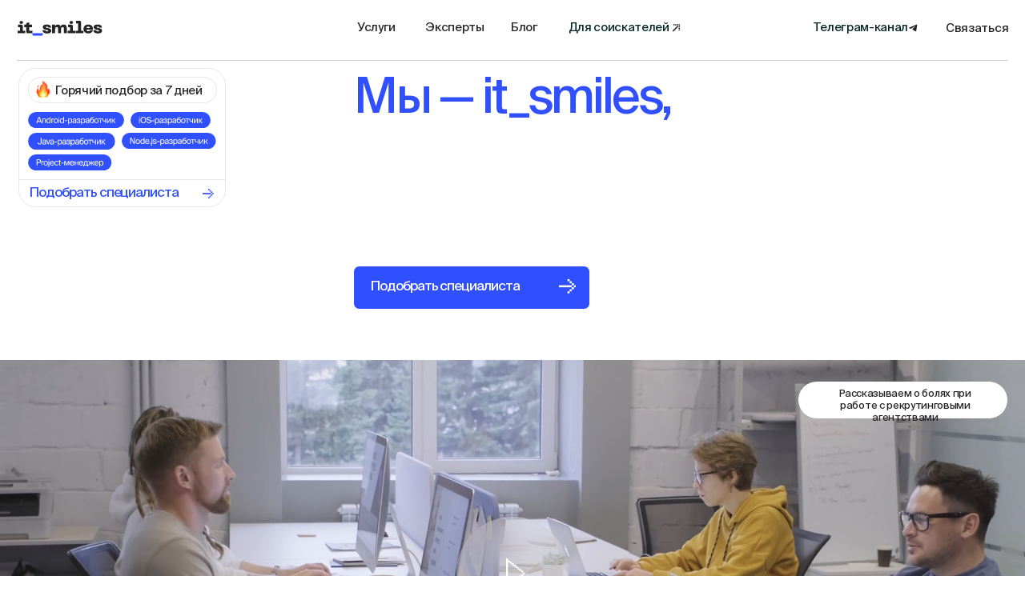

--- FILE ---
content_type: text/html; charset=UTF-8
request_url: https://itsmiles.ru/
body_size: 77764
content:
<!DOCTYPE html> <html> <head> <meta charset="utf-8" /> <meta http-equiv="Content-Type" content="text/html; charset=utf-8" /> <meta name="viewport" content="width=device-width, initial-scale=1.0" /> <!--metatextblock--> <title>it_smiles — IT рекрутинговое агентство</title> <meta property="og:url" content="https://itsmiles.ru" /> <meta property="og:title" content="it_smiles — IT рекрутинговое агентство" /> <meta property="og:description" content="" /> <meta property="og:type" content="website" /> <meta property="og:image" content="https://static.tildacdn.com/tild6639-3739-4635-b935-646633353264/Slide_16_9_-_15.png" /> <link rel="canonical" href="https://itsmiles.ru"> <!--/metatextblock--> <meta name="format-detection" content="telephone=no" /> <meta http-equiv="x-dns-prefetch-control" content="on"> <link rel="dns-prefetch" href="https://ws.tildacdn.com"> <link rel="dns-prefetch" href="https://static.tildacdn.com"> <link rel="shortcut icon" href="https://static.tildacdn.com/tild6563-6136-4138-b338-643064356165/it_smiles_fav.ico" type="image/x-icon" /> <!-- Assets --> <script src="https://neo.tildacdn.com/js/tilda-fallback-1.0.min.js" async charset="utf-8"></script> <link rel="stylesheet" href="https://static.tildacdn.com/css/tilda-grid-3.0.min.css" type="text/css" media="all" onerror="this.loaderr='y';"/> <link rel="stylesheet" href="https://static.tildacdn.com/ws/project6413491/tilda-blocks-page32074785.min.css?t=1752836275" type="text/css" media="all" onerror="this.loaderr='y';" /> <link rel="stylesheet" href="https://static.tildacdn.com/css/tilda-animation-2.0.min.css" type="text/css" media="all" onerror="this.loaderr='y';" /> <link rel="stylesheet" href="https://static.tildacdn.com/css/tilda-popup-1.1.min.css" type="text/css" media="print" onload="this.media='all';" onerror="this.loaderr='y';" /> <noscript><link rel="stylesheet" href="https://static.tildacdn.com/css/tilda-popup-1.1.min.css" type="text/css" media="all" /></noscript> <link rel="stylesheet" href="https://static.tildacdn.com/css/tilda-forms-1.0.min.css" type="text/css" media="all" onerror="this.loaderr='y';" /> <script nomodule src="https://static.tildacdn.com/js/tilda-polyfill-1.0.min.js" charset="utf-8"></script> <script type="text/javascript">function t_onReady(func) {if(document.readyState!='loading') {func();} else {document.addEventListener('DOMContentLoaded',func);}}
function t_onFuncLoad(funcName,okFunc,time) {if(typeof window[funcName]==='function') {okFunc();} else {setTimeout(function() {t_onFuncLoad(funcName,okFunc,time);},(time||100));}}function t_throttle(fn,threshhold,scope) {return function() {fn.apply(scope||this,arguments);};}function t396_initialScale(t){var e=document.getElementById("rec"+t);if(e){var r=e.querySelector(".t396__artboard");if(r){var a=document.documentElement.clientWidth,i=[],l,n=r.getAttribute("data-artboard-screens");if(n){n=n.split(",");for(var o=0;o<n.length;o++)i[o]=parseInt(n[o],10)}else i=[320,480,640,960,1200];for(var o=0;o<i.length;o++){var d=i[o];a>=d&&(l=d)}var c="edit"===window.allrecords.getAttribute("data-tilda-mode"),s="center"===t396_getFieldValue(r,"valign",l,i),g="grid"===t396_getFieldValue(r,"upscale",l,i),u=t396_getFieldValue(r,"height_vh",l,i),_=t396_getFieldValue(r,"height",l,i),f=!!window.opr&&!!window.opr.addons||!!window.opera||-1!==navigator.userAgent.indexOf(" OPR/");if(!c&&s&&!g&&!u&&_&&!f){var h=parseFloat((a/l).toFixed(3)),v=[r,r.querySelector(".t396__carrier"),r.querySelector(".t396__filter")],p=Math.floor(parseInt(_,10)*h)+"px",b;r.style.setProperty("--initial-scale-height",p);for(var o=0;o<v.length;o++)v[o].style.setProperty("height","var(--initial-scale-height)");t396_scaleInitial__getElementsToScale(r).forEach((function(t){t.style.zoom=h}))}}}}function t396_scaleInitial__getElementsToScale(t){return t?Array.prototype.slice.call(t.children).filter((function(t){return t&&(t.classList.contains("t396__elem")||t.classList.contains("t396__group"))})):[]}function t396_getFieldValue(t,e,r,a){var i,l=a[a.length-1];if(!(i=r===l?t.getAttribute("data-artboard-"+e):t.getAttribute("data-artboard-"+e+"-res-"+r)))for(var n=0;n<a.length;n++){var o=a[n];if(!(o<=r)&&(i=o===l?t.getAttribute("data-artboard-"+e):t.getAttribute("data-artboard-"+e+"-res-"+o)))break}return i}window.TN_SCALE_INITIAL_VER="1.0";</script> <script src="https://static.tildacdn.com/js/jquery-1.10.2.min.js" charset="utf-8" onerror="this.loaderr='y';"></script> <script src="https://static.tildacdn.com/js/tilda-scripts-3.0.min.js" charset="utf-8" defer onerror="this.loaderr='y';"></script> <script src="https://static.tildacdn.com/ws/project6413491/tilda-blocks-page32074785.min.js?t=1752836275" charset="utf-8" async onerror="this.loaderr='y';"></script> <script src="https://static.tildacdn.com/js/tilda-animation-2.0.min.js" charset="utf-8" async onerror="this.loaderr='y';"></script> <script src="https://static.tildacdn.com/js/tilda-zero-1.1.min.js" charset="utf-8" async onerror="this.loaderr='y';"></script> <script src="https://static.tildacdn.com/js/tilda-popup-1.0.min.js" charset="utf-8" async onerror="this.loaderr='y';"></script> <script src="https://static.tildacdn.com/js/tilda-forms-1.0.min.js" charset="utf-8" async onerror="this.loaderr='y';"></script> <script src="https://static.tildacdn.com/js/tilda-zero-forms-1.0.min.js" charset="utf-8" async onerror="this.loaderr='y';"></script> <script src="https://static.tildacdn.com/js/tilda-animation-sbs-1.0.min.js" charset="utf-8" async onerror="this.loaderr='y';"></script> <script src="https://static.tildacdn.com/js/tilda-zero-scale-1.0.min.js" charset="utf-8" async onerror="this.loaderr='y';"></script> <script src="https://static.tildacdn.com/js/tilda-zero-fixed-1.0.min.js" charset="utf-8" async onerror="this.loaderr='y';"></script> <script src="https://static.tildacdn.com/js/tilda-events-1.0.min.js" charset="utf-8" async onerror="this.loaderr='y';"></script> <!-- nominify begin --><script>/*! * rescale.js v1.4 | MIT License | (c) 2025 Maksim Postnikov * https://postnikovmd.com/mods/rescale */ !function(e){let t=function(e,t){if(window.rescale.trigger&&"page"===window.rescale.trigger)void 0!==t.min?void 0!==t.max?t.min<t.max?window.rescale.currentWidth>=t.min&&window.rescale.currentWidth<t.max&&(i(e,t),window.rescale.this=!0,window.rescale.processed=!0):t_sendError("rescale-logic-min","Минимальный брейкпоинт (min) не может быть больше, чем максимальный (max)"):window.rescale.currentWidth>=t.min&&(i(e,t),window.rescale.this=!0,window.rescale.processed=!0):void 0!==t.max?window.rescale.currentWidth<t.max&&(i(e,t),window.rescale.this=!0,window.rescale.processed=!0):t_sendError("rescale-no-breakpoints","Не заданы ключевые брейкпоинты (min и max)");else{void 0===t&&(t={}),window.t396__isMobile=/Android|webOS|iPhone|iPad|iPod|BlackBerry|IEMobile|Opera Mini/i.test(navigator.userAgent)||-1<navigator.userAgent.indexOf("Instagram"),window.t396__isIPad="ontouchend"in document&&-1!==navigator.userAgent.indexOf("AppleWebKit"),window.rescale.currentWidth=document.documentElement.clientWidth,window.rescale.scrollbar=window.innerWidth-document.documentElement.clientWidth,window.rescale.trigger="block";let r=document.querySelectorAll(e);r.length>0&&r.forEach((function(e){let r,n,o,a=!1;void 0!==window.tn_scale_factor?i("#"+e.id,t):(o=setInterval((function(){void 0!==window.tn_scale_factor&&(i("#"+e.id,t),a=!0,clearInterval(o))}),100),setTimeout((function(){a||(i("#"+e.id,t),clearInterval(o))}),1e3)),window.addEventListener("resize",(function(){clearTimeout(r),r=setTimeout((function(){i("#"+e.id,t),n=window.screen.width}),500),window.rescale.currentWidth=window.innerWidth,window.rescale.scrollbar=window.innerWidth-document.documentElement.clientWidth}))}))}},i=function(e,t){let i=document.querySelector(e);if(i){e=e.replace("#rec","");let s=i.getAttribute("data-record-type"),c=i.querySelector(".t396__artboard"),l=1;if("396"!==s&&"121"!==s||!c)if("131"===s||"215"===s||"1093"===s)i.style.zoom="";else{function a(t){void 0===window.rescale["def"+e]&&(window.rescale.scale=t,document.body.style.setProperty("--scale-factor",t),i.style.zoom=t,(window.t396__isIPad||window.t396__isMobile&&window.t396__isSafari)&&o(e))}if("page"===window.rescale.trigger&&window.rescale.scale)l=window.rescale.scale,a(l);else{let w=document.querySelector(".t396__artboard");if("block"===window.rescale.trigger){let u=document.querySelectorAll(".t396__artboard");for(let _ of u)if(t_checkScalable(_)){w=_;break}}w&&t_checkScalable(w)?void 0===window.tn_scale_factor?(i.style.zoom="var(--scale-factor)",window.rescale["def"+e]={}):(l=window.tn_scale_factor,a(l)):t_sendError("rescale-no-scalable","На странице не найдено ни одного Zero-блока с автоскейлом")}}else{if(t_checkScalable(c)){if(void 0===window.rescale["ab"+e]&&(window.rescale["ab"+e]={}),t.min&&(window.rescale["ab"+e].min=t.min),t.max&&(window.rescale["ab"+e].max=t.max),t.keep&&(window.rescale["ab"+e].keep=t.keep),t.direction&&(window.rescale["ab"+e].direction=t.direction),l=r(e),window.rescale["ab"+e].scaleFactor=l,window.rescale.scale=l,document.body.style.setProperty("--scale-factor",l),c.classList.contains("t396__artboard_scale"))n(e);else{var d=new MutationObserver((function(t){for(var i of t)"attributes"===i.type&&"class"===i.attributeName&&c.classList.contains("t396__artboard_scale")&&(n(e),d.disconnect())}));d.observe(c,{attributes:!0})}"init"!==window.rescale.state&&(window.rescale.state+=1)}else void 0!==window.rescale.disabled&&window.rescale.disabled||t_sendError("rescale-not-scalable","Блок нельзя масштабировать, так как у него выключен автоскейл (#rec"+e+")","warn")}}else t_sendError("rescale-no-rec","На странице отсутствует блок с указанным ID ("+e+")")},r=function(e){let t,i,r,n,o,a,d=window.rescale["ab"+e].min,s=window.rescale["ab"+e].max,c=window.rescale["ab"+e].keep,l=window.rescale["ab"+e].direction,w=document.querySelector("#rec"+e).querySelector(".t396__artboard");if(w){let u=w.getAttribute("data-artboard-screens").split(",").map(Number);if(window.rescale["ab"+e].screens=u,void 0!==d||void 0!==s)if(l){switch(void 0===d&&void 0!==s&&(n=[s],o="min"),void 0!==d&&void 0!==s&&(n=[d,s],o="between"),void 0!==d&&void 0===s&&(n=[d],o="max"),window.rescale["ab"+e].breakpoints=n,o){case"min":l="downscale";break;case"between":break;case"max":l="upscale"}switch(window.rescale["ab"+e].direction=l,l){case"upscale":r=n[0];break;case"downscale":"max"!==o?r=n[1]:t_sendError("rescale-logic-direction","Невозможно применить обратное масштабирование к наибольшему адаптиву (#rec"+e+")")}if(r)if(u){for(let e=0;e<u.length;e++)if(window.rescale.currentWidth<u[e]){t=[u[e-1]||void 0,u[e]];break}if(t&&void 0!==t[1]&&void 0!==window.rescale["ab"+e].max&&window.rescale["ab"+e].max>=u[u.length-1]&&(t[1]=u[u.length-1]),window.rescale.currentWidth>=u[u.length-1]&&(t=[u[u.length-1],void 0]),window.rescale["ab"+e].resolution=t,t){switch(l){case"upscale":i=t[0];break;case"downscale":i=void 0!==t[1]&&window.rescale.currentWidth<t[1]?t[1]:t[0]}return"between"===o?a=parseFloat((window.rescale.currentWidth/r).toFixed(4)):"max"===o&&(d===t[0]&&(a=parseFloat((window.rescale.currentWidth/r).toFixed(4))),d>t[0]&&(window.rescale.currentWidth>=d?a=parseFloat((window.rescale.currentWidth/r).toFixed(4)):window.rescale.currentWidth>=t[0]&&(a=1)),c&&window.rescale.currentWidth>=c&&(a=parseFloat((c/r).toFixed(4)))),window.rescale["ab"+e].grid_width=i,window.rescale.grid_width=i,window.rescale["ab"+e].grid_offset_left=parseInt(Math.round((window.rescale.currentWidth/a-i)/2)),window.rescale.grid_offset_left=window.rescale["ab"+e].grid_offset_left,a}t_sendError("rescale-logic-calc","Некорректно рассчитан текущий брейкпоинт блока (#rec"+e+")")}else t_sendError("rescale-no-screens","Невозможно получить брейкпоинты блока (#rec"+e+")")}else t_sendError("rescale-no-direction","Не задано направление масштабирования (direction)");else t_sendError("rescale-no-breakpoints","Не заданы ключевые брейкпоинты (min и max)")}else t_sendError("rescale-no-artboard","Не найден артборд блока (#rec"+e+")")},n=function(e){let t=document.querySelector("#rec"+e).querySelector(".t396__artboard"),i=t_checkScalable(t),r=1,n=0;window.rescale["ab"+e]&&(window.rescale["ab"+e].scaleFactor&&(r=window.rescale["ab"+e].scaleFactor),window.rescale["ab"+e].grid_offset_left&&(n=window.rescale["ab"+e].grid_offset_left));let o=t.classList.contains("t396__artboard-flex");i&&o&&function(){let i=t396_ab__getFieldValue(t,"padding").split(" ");if(i&&0!==n){let o=i.map((function(e,t){return 0!==parseInt(e)?1===t||3===t?Math.round((parseInt(e)+n)*r)+"px":Math.round(parseInt(e)*r)+"px":"0"}));t.querySelector(".t396__rescale-style")&&t.querySelector(".t396__rescale-style").remove();let a=document.createElement("style");a.classList.add("t396__rescale-style"),a.textContent="#rec"+e+" .t396__artboard { padding: "+o.join(" ")+"!important }",t.appendChild(a)}}(),function(){function e(){let e=t.querySelectorAll(".t-img[data-lazy-zero-height-fix]");e.length>0&&e.forEach((function(e){"function"==typeof t_lazyload__revertZeroHeightFix&&t_lazyload__revertZeroHeightFix(e)}))}t_onReady((function(){e(),window.addEventListener("load",e())}))}()},o=function(e){let t=document.querySelector("#rec"+e),i=t.querySelectorAll("div:not(.t-img, .t-bgimg)");i&&i.forEach((e=>{0===Array.from(e.childNodes).filter((e=>"DIV"===e.nodeName||"A"===e.nodeName)).length&&void 0!==e.innerText&&(e.style.zoom="1.001",e.style.webkitTextSizeAdjust="none")}));let r=t.querySelectorAll("a, button, span, em, strong");r&&r.forEach((e=>{0===Array.from(e.childNodes).filter((e=>"DIV"===e.nodeName)).length&&void 0!==e.innerText&&(e.style.zoom="1.001",e.style.webkitTextSizeAdjust="none")}))},a=function(){window.t396__setGlobalScaleVariables=function(e,t,i){if(window.tn_window_width=document.documentElement.clientWidth,i&&!window.rescale.disabled){function r(){let i=parseFloat((window.tn_window_width/t).toFixed(4));window.tn["ab"+e].scaleFactor=i,window.tn_scale_factor=i}window.rescale&&window.rescale.loaded&&window.rescale.this?window.rescale["ab"+e]?(window.tn["ab"+e].scaleFactor=window.rescale["ab"+e].scaleFactor,window.tn_scale_factor=window.rescale["ab"+e].scaleFactor):window.rescale.initial?(window.tn["ab"+e].scaleFactor=window.rescale.initial.scale,window.tn_scale_factor=window.rescale.initial.scale):r():r()}else window.tn["ab"+e].scaleFactor=1,window.tn_scale_factor=1},window.t396_updateTNobj=function(e){window.tn.window_width=document.documentElement.clientWidth;var t=t396__getAxisXPadding();t&&(window.tn.window_width-=t),window.t396__isMobile?window.tn.window_height=document.documentElement.clientHeight:window.tn.window_height=window.innerHeight;for(var i=document.querySelector("#rec"+e),r=(e="ab"+e,window.tn[e].screens.slice().reverse()),n=0;n<r.length;n++)if(window.tn[e].curResolution===r[n]){window.tn[e].canvas_min_width=r[n],window.tn[e].canvas_max_width=0===n?window.tn.window_width:r[n-1];break}if(!!i&&t_checkScalable(i.querySelector(".t396__artboard"))&&!window.rescale.disabled){function o(){window.tn[e].grid_width=window.tn[e].canvas_min_width,window.tn[e].grid_offset_left=(Math.round(window.tn.window_width/window.tn[e].scaleFactor)-window.tn[e].grid_width)/2}window.rescale&&window.rescale.loaded&&window.rescale.this&&window.rescale[e]?(window.tn[e].grid_width=window.rescale[e].grid_width,window.tn[e].grid_offset_left=window.rescale[e].grid_offset_left):o()}else window.tn[e].grid_width=window.tn[e].canvas_min_width,window.tn[e].grid_offset_left=(window.tn.window_width-window.tn[e].grid_width)/2},window.t396_elem__convertPosition__Local__toAbsolute=function(e,t,i){if(e=t396_getEl(e)){var r=(_=e.closest(".t396__artboard")).getAttribute("data-artboard-recid"),n=t396_ab__getFieldValue(_,"valign"),o="window"===t396_ab__getFieldValue(_,"upscale"),a="edit"===((_=document.getElementById("allrecords"))?_.getAttribute("data-tilda-mode"):""),d=t396_isOnlyScalableBrowser(),s=!a&&o&&d,c=!a&&o&&!d,l=t396_elem__getFieldValue(e,"axisy"),w=t396_elem__getFieldValue(e,"axisx"),u=t396_elem__getFieldValue(e,"container"),_=e.classList.contains("tn-group")&&"physical"===t396_group__getFieldValue(e,"type"),g=e.parentNode.closest(".tn-group"),m="physical"===t396_group__getFieldValue(g,"type"),h=(_&&(u="grid"),i=parseInt(i),t396__getCurrentScaleFactor(r));switch(t){case"left":var f,b,v;if(f="grid"===u?"grid":"window",b="grid"===u?window.tn["ab"+r].grid_offset_left:0,v="grid"===u?window.tn["ab"+r].grid_width:window.tn.window_width,"%"===t396_elem__getFieldValue(e,"leftunits")&&(i=t396_roundFloat(v*i/100)),m){var p=parseInt(t396_group__getFieldValue(g,"left"),10);i-=p="%"===t396_group__getFieldValue(g,"leftunits")?t396_roundFloat(v*p/100):p;break}!a&&o?"grid"===f&&(d&&!window.rescale.disabled?i*=h:b+i>=i&&(i=b+i)):i=b+i,"center"===w&&(k=t396_elem__getWidth(e),s&&"window"!==f&&(v*=h,k*=h),i=v/2-k/2+i),"right"===w&&(k=t396_elem__getWidth(e),s&&"window"!==f&&(v*=h,k*=h),i=v-k+i),s&&"window"!==f&&(i+=((k=t396_elem__getWidth(e))*h-k)/2);break;case"top":function y(e){var t,i,r=t396_elem__getHeight(e);return e&&"image"===e.getAttribute("data-elem-type")&&(t=t396_elem__getWidth(e),i=t396_elem__getFieldValue(e,"filewidth"),e=t396_elem__getFieldValue(e,"fileheight"),i&&e&&(r=t/(parseInt(i)/parseInt(e)))),r}var x=(p=e.closest(".t396__artboard"))?p.getAttribute("data-artboard-proxy-min-offset-top"):"0",A=p?p.getAttribute("data-artboard-proxy-min-height"):"0",k=p?p.getAttribute("data-artboard-proxy-max-height"):"0";if(f="grid"===u?"grid":"window",x="grid"===u?parseFloat(x):0,A="grid"===u?parseFloat(A):parseFloat(k),"%"===t396_elem__getFieldValue(e,"topunits")&&(i=A*(i/100)),m){k=parseInt(t396_group__getFieldValue(g,"top"),10),i-=k="%"===t396_group__getFieldValue(g,"topunits")?t396_roundFloat(A*k/100):k;break}s&&"window"!==f&&(i*=h),i=(x=c&&"window"!==f?"stretch"===n?0:x/h:x)+i;k=t396_ab__getFieldValue(p,"height_vh"),x=t396_ab__getFieldValue(p,"height");var W,E,F=t396_ab__getHeight(p);o&&!a&&k&&(W=parseInt(x,10)*h),"center"===l&&(E=y(e),s&&"window"!==f&&("stretch"!==n?A*=h:A=W?F<W?W:F:p.clientHeight,E*=h),a||!o||d||"window"===f||"stretch"!==n||(A=W?F<W?W:F:p.clientHeight,A/=h),i=A/2-E/2+i),"bottom"===l&&(E=y(e),s&&"window"!==f&&("stretch"!==n?A*=h:A=W?F<W?W:F:p.clientHeight,E*=h),a||!o||d||"window"===f||"stretch"!==n||(A=W?F<W?W:F:p.clientHeight,A/=h),i=A-E+i),s&&"window"!==f&&(k=((E=y(e))*h-E)/2,i+=k=Math.round(k))}return i}}};window.t_checkScalable=function(e,t){let i=e.getAttribute("data-artboard-screens");if(!i)return!1;let r=i.split(",").map((e=>parseInt(e,10))),n="";for(let e=0;e<r.length;e++)if(e===r.length-1||window.innerWidth<r[e+1]){n=r[e];break}let o=r.map((e=>"-res-"+e));o.push("");let a,d,s=null;for(let t of o)if(a="data-artboard-upscale"+t,d=e.getAttribute(a),(parseInt(t.replace("-res-",""))===n||""===t)&&null!==d){s=d;break}return"grid"===t&&(e.setAttribute(a,t),s=t),"window"===s},window.t_checkDevice=function(e){function t(e){let t=!1;return e.toLowerCase().split(", ").map((e=>e.trim().replace(/\s+/g,""))).forEach((function(e){switch(e){case"windows":/win/i.test(navigator.userAgent)&&(t=!0);break;case"macos":/macintosh|mac os x/i.test(navigator.userAgent)&&(t=!0);break;case"ios":/iphone/i.test(navigator.userAgent)&&(t=!0);break;case"ipados":(/ipad/i.test(navigator.userAgent)||"MacIntel"===navigator.platform&&navigator.maxTouchPoints>1)&&(t=!0);break;case"android":/android/i.test(navigator.userAgent)&&(t=!0);break;case"linux":/linux/i.test(navigator.userAgent)&&!isAndroid&&(t=!0);break;case"smart-tv":/smart-tv|smarttv|googletv|apple tv|hbbtv|netcast|tizen|webos|viera/i.test(navigator.userAgent)&&(t=!0)}})),t}if(void 0===e&&(e={}),void 0!==e.browsers){let i=!1;if(i=function(e){let t=!1;return e.toLowerCase().split(", ").map((e=>e.trim().replace(/\s+/g,""))).forEach((function(e){switch(e){case"safari":/safari/i.test(navigator.userAgent)&&!/chrome/i.test(navigator.userAgent)&&(t=!0);break;case"chrome":/chrome/i.test(navigator.userAgent)&&!/edge|opera|yabrowser/i.test(navigator.userAgent)&&(t=!0);break;case"firefox":/firefox/i.test(navigator.userAgent)&&(t=!0);break;case"opera":/opera|opr/i.test(navigator.userAgent)&&(t=!0);break;case"yandex":/yabrowser/i.test(navigator.userAgent)&&(t=!0);break;case"edge":/edge/i.test(navigator.userAgent)&&(t=!0);break;case"telegram":/telegram/i.test(navigator.userAgent)&&(t=!0);break;case"instagram":/instagram/i.test(navigator.userAgent)&&(t=!0)}})),t}(e.browsers),void 0!==e.os){let r=!1;return r=t(e.os),i&&r}return i}if(void 0!==e.os){let i=!1;return i=t(e.os),i}return!1},window.t_sendError=function(e,t,i){window.mods||(window.mods={}),window.mods.errors||(window.mods.errors=[]),void 0===i&&(i="error");let r,n,o=e.indexOf("-");if(-1!==o?(r=e.substring(0,o),n=e.substring(o+1)):(r=e,n=void 0),!window.mods.errors.some((function(e){return e.message===t}))){let e={mod:r,type:i};void 0!==n&&(e.id=n),void 0!==t&&(e.message=t),window.mods.errors.push(e)}switch(i){case"error":i="Ошибка",console.error("["+r+".js] "+i+": "+t);break;case"warn":i="Предупреждение",console.warn("["+r+".js] "+i+": "+t)}},void 0===window.postnikovmd&&(window.postnikovmd="Maksim Postnikov, https://postnikovmd.com"),window.addEventListener("resize",(function(){window.rescale&&(window.rescale.processed=!1)})),e.rescale={init:function(e,i){let r,n,o;void 0===i?void 0===e?(e=".t-rec",i={selector:".t-rec"}):(i=e).selector=".t-rec":i.selector=e,void 0===window.rescale&&(window.rescale={}),window.t396__isMobile=/Android|webOS|iPhone|iPad|iPod|BlackBerry|IEMobile|Opera Mini/i.test(navigator.userAgent)||-1<navigator.userAgent.indexOf("Instagram"),window.t396__isIPad="ontouchend"in document&&-1!==navigator.userAgent.indexOf("AppleWebKit"),window.t396__isSafari=/^((?!chrome|android).)*safari/i.test(navigator.userAgent),window.rescale.currentWidth=window.innerWidth,window.rescale.scrollbar=window.innerWidth-document.documentElement.clientWidth,window.rescale.trigger="page",void 0===window.rescale.state&&(window.rescale.state=0),void 0===window.rescale.total&&(window.rescale.total=0);let d=Array.from(document.querySelectorAll(i.selector+" .t396__artboard")).filter(t_checkScalable).length;function s(){document.querySelectorAll(i.selector).length>0?document.querySelectorAll(i.selector).forEach((e=>{t("#"+e.id,i)})):void 0!==window.rescale.disabled&&window.rescale.disabled||t_sendError("rescale-no-recs","Не найдено ни одного блока с указанным селектором ("+i.selector+")")}function c(e){void 0!==i.min?void 0!==i.max?i.min<i.max&&window.rescale.currentWidth>=i.min&&window.rescale.currentWidth<i.max&&e():window.rescale.currentWidth>=i.min&&e():void 0!==i.max&&window.rescale.currentWidth<i.max&&e()}void 0!==i.min?void 0!==i.max?i.min<i.max&&window.rescale.currentWidth>=i.min&&window.rescale.currentWidth<i.max&&(window.rescale.total=d):window.rescale.currentWidth>=i.min&&(window.rescale.total=d):void 0!==i.max&&window.rescale.currentWidth<i.max&&(window.rescale.total=d),c((function(){s()})),a(),document.querySelector('script[src*="tilda-zero-1.1.min.js"]').addEventListener("load",(function(){a()})),window.addEventListener("resize",(function(){clearTimeout(r),r=setTimeout((function(){window.rescale.processed||delete window.rescale.this,c((function(){s()})),n=window.screen.width}),500),window.rescale.currentWidth=window.innerWidth,window.rescale.scrollbar=window.innerWidth-document.documentElement.clientWidth})),o=setInterval((function(){"init"!==window.rescale.state?window.rescale.state===window.rescale.total&&(window.rescale.state="init",window.dispatchEvent(new Event("rescaleinit"))):clearInterval(o)}),100)},block:t,disable:function(e,t){void 0===window.rescale&&(window.rescale={}),void 0===window.rescale.disabled&&(window.rescale.disabled="init"),void 0===t?void 0===e?(e=".t-rec",t={selector:".t-rec"}):(t=e).selector=".t-rec":t.selector=e;let i=!window.t_checkDevice(t);if(void 0!==t.width&&(void 0!==t.width.min&&(window.innerWidth>t.width.min?i=!1:i||(i=!0)),void 0!==t.width.max&&(window.innerWidth<t.width.max?i=!1:i||(i=!0))),i)window.rescale.disabled=!1,window.dispatchEvent(new Event("rescaleon"));else{document.querySelectorAll(t.selector).forEach((function(e){let t=e.getAttribute("data-record-type");if(e.querySelector(".t396")&&(t="396"),"396"===t){let t=e.querySelector(".t396__artboard");t_checkScalable(t,"grid"),e.querySelectorAll(".tn-elem").forEach((function(e){e.setAttribute("data-scale-off","")}))}else{e.classList.add("tn-rescale-off");let t=document.createElement("style");t.textContent=".tn-rescale-off { zoom: unset !important }",document.head.appendChild(t)}})),window.rescale.disabled=!0,window.dispatchEvent(new Event("rescaleoff"))}a(),document.querySelector('script[src*="tilda-zero-1.1.min.js"]').addEventListener("load",(function(){a()}))},version:"1.4",license:"MIT License: https://postnikovmd.com/mods/license",copyright:"© 2025 Maksim Postnikov"}}(window);</script><!-- nominify end --><script type="text/javascript">window.dataLayer=window.dataLayer||[];</script> <script type="text/javascript">(function() {if((/bot|google|yandex|baidu|bing|msn|duckduckbot|teoma|slurp|crawler|spider|robot|crawling|facebook/i.test(navigator.userAgent))===false&&typeof(sessionStorage)!='undefined'&&sessionStorage.getItem('visited')!=='y'&&document.visibilityState){var style=document.createElement('style');style.type='text/css';style.innerHTML='@media screen and (min-width: 980px) {.t-records {opacity: 0;}.t-records_animated {-webkit-transition: opacity ease-in-out .2s;-moz-transition: opacity ease-in-out .2s;-o-transition: opacity ease-in-out .2s;transition: opacity ease-in-out .2s;}.t-records.t-records_visible {opacity: 1;}}';document.getElementsByTagName('head')[0].appendChild(style);function t_setvisRecs(){var alr=document.querySelectorAll('.t-records');Array.prototype.forEach.call(alr,function(el) {el.classList.add("t-records_animated");});setTimeout(function() {Array.prototype.forEach.call(alr,function(el) {el.classList.add("t-records_visible");});sessionStorage.setItem("visited","y");},400);}
document.addEventListener('DOMContentLoaded',t_setvisRecs);}})();</script></head> <body class="t-body" style="margin:0;"> <!--allrecords--> <div id="allrecords" class="t-records" data-hook="blocks-collection-content-node" data-tilda-project-id="6413491" data-tilda-page-id="32074785" data-tilda-formskey="e89f00153affae088a03462ee6413491" data-tilda-root-zone="com" data-tilda-project-headcode="yes" data-tilda-ts="y" data-tilda-project-country="RU"> <!--header--> <header id="t-header" class="t-records" data-hook="blocks-collection-content-node" data-tilda-project-id="6413491" data-tilda-page-id="38919053" data-tilda-formskey="e89f00153affae088a03462ee6413491" data-tilda-root-zone="com" data-tilda-project-headcode="yes" data-tilda-ts="y" data-tilda-project-country="RU"> <div id="rec629181684" class="r t-rec t-screenmax-1200px" style=" " data-animationappear="off" data-record-type="309" data-screen-max="1200px"> <!-- T280 --> <div id="nav629181684marker"></div> <div id="nav629181684" class="t280 " data-menu="yes" data-appearoffset=""> <div class="t280__container t280__small t280__positionfixed" style=""> <div class="t280__container__bg" style="background-color: rgba(255,255,255,0.0);" data-bgcolor-hex="#ffffff" data-bgcolor-rgba="rgba(255,255,255,0.0)" data-navmarker="nav629181684marker" data-appearoffset="" data-bgopacity="0.0" data-bgcolor-rgba-afterscroll="rgba(255,255,255,1)" data-bgopacity2="1" data-menushadow="" data-menushadow-css="0px 1px 3px rgba(0,0,0,0)"></div> <div class="t280__menu__content "> <div class="t280__logo__container" style="min-height:80px;"> <div class="t280__logo__content"> <a class="t280__logo" href="https://itsmiles.ru/"> <img class="t280__logo__img"
src="https://static.tildacdn.com/tild3663-3230-4133-b933-373266343165/logo_black.svg"
imgfield="img"
style="height: 18px;"
alt=""> </a> </div> </div> <button type="button"
class="t-menuburger t-menuburger_first t-menuburger__small"
aria-label="Навигационное меню"
aria-expanded="false"> <span style="background-color:#242424;"></span> <span style="background-color:#242424;"></span> <span style="background-color:#242424;"></span> <span style="background-color:#242424;"></span> </button> <script>function t_menuburger_init(recid) {var rec=document.querySelector('#rec' + recid);if(!rec) return;var burger=rec.querySelector('.t-menuburger');if(!burger) return;var isSecondStyle=burger.classList.contains('t-menuburger_second');if(isSecondStyle&&!window.isMobile&&!('ontouchend' in document)) {burger.addEventListener('mouseenter',function() {if(burger.classList.contains('t-menuburger-opened')) return;burger.classList.remove('t-menuburger-unhovered');burger.classList.add('t-menuburger-hovered');});burger.addEventListener('mouseleave',function() {if(burger.classList.contains('t-menuburger-opened')) return;burger.classList.remove('t-menuburger-hovered');burger.classList.add('t-menuburger-unhovered');setTimeout(function() {burger.classList.remove('t-menuburger-unhovered');},300);});}
burger.addEventListener('click',function() {if(!burger.closest('.tmenu-mobile')&&!burger.closest('.t450__burger_container')&&!burger.closest('.t466__container')&&!burger.closest('.t204__burger')&&!burger.closest('.t199__js__menu-toggler')) {burger.classList.toggle('t-menuburger-opened');burger.classList.remove('t-menuburger-unhovered');}});var menu=rec.querySelector('[data-menu="yes"]');if(!menu) return;var menuLinks=menu.querySelectorAll('.t-menu__link-item');var submenuClassList=['t978__menu-link_hook','t978__tm-link','t966__tm-link','t794__tm-link','t-menusub__target-link'];Array.prototype.forEach.call(menuLinks,function(link) {link.addEventListener('click',function() {var isSubmenuHook=submenuClassList.some(function(submenuClass) {return link.classList.contains(submenuClass);});if(isSubmenuHook) return;burger.classList.remove('t-menuburger-opened');});});menu.addEventListener('clickedAnchorInTooltipMenu',function() {burger.classList.remove('t-menuburger-opened');});}
t_onReady(function() {t_onFuncLoad('t_menuburger_init',function(){t_menuburger_init('629181684');});});</script> <style>.t-menuburger{position:relative;flex-shrink:0;width:28px;height:20px;padding:0;border:none;background-color:transparent;outline:none;-webkit-transform:rotate(0deg);transform:rotate(0deg);transition:transform .5s ease-in-out;cursor:pointer;z-index:999;}.t-menuburger span{display:block;position:absolute;width:100%;opacity:1;left:0;-webkit-transform:rotate(0deg);transform:rotate(0deg);transition:.25s ease-in-out;height:3px;background-color:#000;}.t-menuburger span:nth-child(1){top:0px;}.t-menuburger span:nth-child(2),.t-menuburger span:nth-child(3){top:8px;}.t-menuburger span:nth-child(4){top:16px;}.t-menuburger__big{width:42px;height:32px;}.t-menuburger__big span{height:5px;}.t-menuburger__big span:nth-child(2),.t-menuburger__big span:nth-child(3){top:13px;}.t-menuburger__big span:nth-child(4){top:26px;}.t-menuburger__small{width:22px;height:14px;}.t-menuburger__small span{height:2px;}.t-menuburger__small span:nth-child(2),.t-menuburger__small span:nth-child(3){top:6px;}.t-menuburger__small span:nth-child(4){top:12px;}.t-menuburger-opened span:nth-child(1){top:8px;width:0%;left:50%;}.t-menuburger-opened span:nth-child(2){-webkit-transform:rotate(45deg);transform:rotate(45deg);}.t-menuburger-opened span:nth-child(3){-webkit-transform:rotate(-45deg);transform:rotate(-45deg);}.t-menuburger-opened span:nth-child(4){top:8px;width:0%;left:50%;}.t-menuburger-opened.t-menuburger__big span:nth-child(1){top:6px;}.t-menuburger-opened.t-menuburger__big span:nth-child(4){top:18px;}.t-menuburger-opened.t-menuburger__small span:nth-child(1),.t-menuburger-opened.t-menuburger__small span:nth-child(4){top:6px;}@media (hover),(min-width:0\0){.t-menuburger_first:hover span:nth-child(1){transform:translateY(1px);}.t-menuburger_first:hover span:nth-child(4){transform:translateY(-1px);}.t-menuburger_first.t-menuburger__big:hover span:nth-child(1){transform:translateY(3px);}.t-menuburger_first.t-menuburger__big:hover span:nth-child(4){transform:translateY(-3px);}}.t-menuburger_second span:nth-child(2),.t-menuburger_second span:nth-child(3){width:80%;left:20%;right:0;}@media (hover),(min-width:0\0){.t-menuburger_second.t-menuburger-hovered span:nth-child(2),.t-menuburger_second.t-menuburger-hovered span:nth-child(3){animation:t-menuburger-anim 0.3s ease-out normal forwards;}.t-menuburger_second.t-menuburger-unhovered span:nth-child(2),.t-menuburger_second.t-menuburger-unhovered span:nth-child(3){animation:t-menuburger-anim2 0.3s ease-out normal forwards;}}.t-menuburger_second.t-menuburger-opened span:nth-child(2),.t-menuburger_second.t-menuburger-opened span:nth-child(3){left:0;right:0;width:100%!important;}.t-menuburger_third span:nth-child(4){width:70%;left:unset;right:0;}@media (hover),(min-width:0\0){.t-menuburger_third:not(.t-menuburger-opened):hover span:nth-child(4){width:100%;}}.t-menuburger_third.t-menuburger-opened span:nth-child(4){width:0!important;right:50%;}.t-menuburger_fourth{height:12px;}.t-menuburger_fourth.t-menuburger__small{height:8px;}.t-menuburger_fourth.t-menuburger__big{height:18px;}.t-menuburger_fourth span:nth-child(2),.t-menuburger_fourth span:nth-child(3){top:4px;opacity:0;}.t-menuburger_fourth span:nth-child(4){top:8px;}.t-menuburger_fourth.t-menuburger__small span:nth-child(2),.t-menuburger_fourth.t-menuburger__small span:nth-child(3){top:3px;}.t-menuburger_fourth.t-menuburger__small span:nth-child(4){top:6px;}.t-menuburger_fourth.t-menuburger__small span:nth-child(2),.t-menuburger_fourth.t-menuburger__small span:nth-child(3){top:3px;}.t-menuburger_fourth.t-menuburger__small span:nth-child(4){top:6px;}.t-menuburger_fourth.t-menuburger__big span:nth-child(2),.t-menuburger_fourth.t-menuburger__big span:nth-child(3){top:6px;}.t-menuburger_fourth.t-menuburger__big span:nth-child(4){top:12px;}@media (hover),(min-width:0\0){.t-menuburger_fourth:not(.t-menuburger-opened):hover span:nth-child(1){transform:translateY(1px);}.t-menuburger_fourth:not(.t-menuburger-opened):hover span:nth-child(4){transform:translateY(-1px);}.t-menuburger_fourth.t-menuburger__big:not(.t-menuburger-opened):hover span:nth-child(1){transform:translateY(3px);}.t-menuburger_fourth.t-menuburger__big:not(.t-menuburger-opened):hover span:nth-child(4){transform:translateY(-3px);}}.t-menuburger_fourth.t-menuburger-opened span:nth-child(1),.t-menuburger_fourth.t-menuburger-opened span:nth-child(4){top:4px;}.t-menuburger_fourth.t-menuburger-opened span:nth-child(2),.t-menuburger_fourth.t-menuburger-opened span:nth-child(3){opacity:1;}@keyframes t-menuburger-anim{0%{width:80%;left:20%;right:0;}50%{width:100%;left:0;right:0;}100%{width:80%;left:0;right:20%;}}@keyframes t-menuburger-anim2{0%{width:80%;left:0;}50%{width:100%;right:0;left:0;}100%{width:80%;left:20%;right:0;}}</style> </div> </div> <div class="t280__menu__wrapper t280__menu__wrapper_2"> <div class="t280__menu__bg" style="background-color:#f5f5f5; opacity:1;"></div> <div class="t280__menu__container"> <nav class="t280__menu t-width t-width_6"> <ul role="list" class="t280__list t-menu__list"> <li class="t280__menu__item"> <a class="t280__menu__link t-title t-title_xl t-menu__link-item"
href="https://itsmiles.ru/#services" data-menu-submenu-hook="">
Услуги
</a> </li> <li class="t280__menu__item"> <a class="t280__menu__link t-title t-title_xl t-menu__link-item"
href="/experts" data-menu-submenu-hook="">
Эксперты
</a> </li> <li class="t280__menu__item"> <a class="t280__menu__link t-title t-title_xl t-menu__link-item"
href="https://itsmiles.ru/blog"
target="_blank" data-menu-submenu-hook="">
Блог
</a> </li> <li class="t280__menu__item"> <a class="t280__menu__link t-title t-title_xl t-menu__link-item"
href="#uc-zw-call" data-menu-submenu-hook="">
Связаться
</a> </li> <li class="t280__menu__item"> <a class="t280__menu__link t-title t-title_xl t-menu__link-item"
href="https://t.me/itsmilesru"
target="_blank" data-menu-submenu-hook="">
Телеграм-канал
</a> </li> </ul> </nav> <div class="t280__bottom t-width t-width_6"> <div class="t280__descr t280__bottom__item t-descr t-descr_xs">it-smiles by Tiqum © 2007—2024</div> </div> </div> </div> </div> <style>@media screen and (max-width:980px){#rec629181684 .t280__main_opened .t280__menu__content{background-color:#f5f5f5!important;opacity:1!important;}}</style> <script>t_onReady(function() {t_onFuncLoad('t280_showMenu',function() {t280_showMenu('629181684');});t_onFuncLoad('t280_changeSize',function() {t280_changeSize('629181684');});t_onFuncLoad('t280_highlight',function() {t280_highlight();});});t_onFuncLoad('t280_changeSize',function(){window.addEventListener('resize',t_throttle(function() {t280_changeSize('629181684');}));});t_onReady(function() {t_onFuncLoad('t280_changeBgOpacityMenu',function(){t280_changeBgOpacityMenu('629181684');window.addEventListener('scroll',t_throttle(function(){t280_changeBgOpacityMenu('629181684');}));});});</script> <style>#rec629181684 .t-menu__link-item{-webkit-transition:color 0.3s ease-in-out,opacity 0.3s ease-in-out;transition:color 0.3s ease-in-out,opacity 0.3s ease-in-out;}#rec629181684 .t-menu__link-item.t-active:not(.t978__menu-link){color:#304ffe !important;}@supports (overflow:-webkit-marquee) and (justify-content:inherit){#rec629181684 .t-menu__link-item,#rec629181684 .t-menu__link-item.t-active{opacity:1 !important;}}</style> <style> #rec629181684 .t280__logo__content .t-title{font-size:18px;color:#000000;font-weight:400;text-transform:uppercase;letter-spacing:2px;}#rec629181684 a.t280__menu__link{color:#242424;font-weight:400;font-family:'SuisseIntl';}@media screen and (min-width:480px){#rec629181684 a.t280__menu__link{font-size:28px;}}#rec629181684 .t280__descr{font-size:14px;color:#9e9e9e;font-weight:400;font-family:'SuisseIntl';}</style> <style> #rec629181684 .t280__logo{font-size:18px;color:#000000;font-weight:400;text-transform:uppercase;letter-spacing:2px;}</style> <!--[if IE 8]> <style>#rec629181684 .t280__container__bg{filter:progid:DXImageTransform.Microsoft.gradient(startColorStr='#D9ffffff',endColorstr='#D9ffffff');}</style> <![endif]--> </div> <div id="rec680613297" class="r t-rec t-screenmin-1200px" style=" " data-animationappear="off" data-record-type="396" data-screen-min="1200px"> <!-- T396 --> <style>#rec680613297 .t396__artboard {height:65px;}#rec680613297 .t396__filter {height:65px;}#rec680613297 .t396__carrier{height:65px;background-position:center center;background-attachment:scroll;background-size:cover;background-repeat:no-repeat;}@media screen and (max-width:1199px) {#rec680613297 .t396__artboard,#rec680613297 .t396__filter,#rec680613297 .t396__carrier {}#rec680613297 .t396__filter {}#rec680613297 .t396__carrier {background-attachment:scroll;}}#rec680613297 .tn-elem[data-elem-id="1669359397783"] {z-index:3;top:24px;left:calc(50% - 600px + 21px);width:100px;height:auto;}#rec680613297 .tn-elem[data-elem-id="1669359397783"] .tn-atom {border-radius:0px 0px 0px 0px;background-position:center center;border-color:transparent ;border-style:solid;}#rec680613297 .tn-elem[data-elem-id="1669359397783"] .tn-atom__img {border-radius:0px 0px 0px 0px;object-position:center center;}@media screen and (max-width:1199px) {#rec680613297 .tn-elem[data-elem-id="1669359397783"] {display:table;height:auto;}}#rec680613297 .tn-elem[data-elem-id="1702453933330"] {z-index:3;top:27px;left:calc(50% - 600px + 785px);width:13px;height:auto;}@media (min-width:1200px) {#rec680613297 .tn-elem.t396__elem--anim-hidden[data-elem-id="1702453933330"] {opacity:0;}}#rec680613297 .tn-elem[data-elem-id="1702453933330"] .tn-atom {border-radius:0px 0px 0px 0px;background-position:center center;border-color:transparent ;border-style:solid;}#rec680613297 .tn-elem[data-elem-id="1702453933330"] .tn-atom {-webkit-transform:rotate(315deg);-moz-transform:rotate(315deg);transform:rotate(315deg);}#rec680613297 .tn-elem[data-elem-id="1702453933330"] .tn-atom__img {border-radius:0px 0px 0px 0px;object-position:center center;}@media screen and (max-width:1199px) {#rec680613297 .tn-elem[data-elem-id="1702453933330"] {display:table;top:661px;left:calc(50% - 160px + 17px);height:auto;}}#rec680613297 .tn-elem[data-elem-id="1702455339107"]{color:#242424;z-index:3;top:26px;left:calc(50% - 600px + 418px);width:46px;height:auto;}@media (min-width:1200px) {#rec680613297 .tn-elem.t396__elem--anim-hidden[data-elem-id="1702455339107"] {opacity:0;}}#rec680613297 .tn-elem[data-elem-id="1702455339107"] .tn-atom {vertical-align:middle;color:#242424;font-size:14px;font-family:'SuisseIntl',Arial,sans-serif;line-height:0.9;font-weight:400;letter-spacing:-0.3px;background-position:center center;border-color:transparent ;border-style:solid;}@media screen and (max-width:1199px) {#rec680613297 .tn-elem[data-elem-id="1702455339107"] {display:table;height:auto;}}#rec680613297 .tn-elem[data-elem-id="1702455339118"]{color:#242424;z-index:3;top:26px;left:calc(50% - 600px + 598px);width:33px;height:auto;}@media (min-width:1200px) {#rec680613297 .tn-elem.t396__elem--anim-hidden[data-elem-id="1702455339118"] {opacity:0;}}#rec680613297 .tn-elem[data-elem-id="1702455339118"] .tn-atom {vertical-align:middle;color:#242424;font-size:14px;font-family:'SuisseIntl',Arial,sans-serif;line-height:0.9;font-weight:400;letter-spacing:-0.3px;background-position:center center;border-color:transparent ;border-style:solid;}@media screen and (max-width:1199px) {#rec680613297 .tn-elem[data-elem-id="1702455339118"] {display:table;height:auto;}}#rec680613297 .tn-elem[data-elem-id="1702446124577"]{color:#042424;z-index:3;top:26px;left:calc(50% - 600px + 665px);width:120px;height:auto;}@media (min-width:1200px) {#rec680613297 .tn-elem.t396__elem--anim-hidden[data-elem-id="1702446124577"] {opacity:0;}}#rec680613297 .tn-elem[data-elem-id="1702446124577"] .tn-atom {vertical-align:middle;color:#042424;font-size:14px;font-family:'SuisseIntl',Arial,sans-serif;line-height:0.9;font-weight:400;letter-spacing:-0.3px;background-position:center center;border-color:transparent ;border-style:solid;}@media screen and (max-width:1199px) {#rec680613297 .tn-elem[data-elem-id="1702446124577"] {display:table;height:auto;}}#rec680613297 .tn-elem[data-elem-id="1702447441137"] {z-index:3;top:27px;left:calc(50% - 600px + 785px);width:13px;height:auto;}@media (min-width:1200px) {#rec680613297 .tn-elem.t396__elem--anim-hidden[data-elem-id="1702447441137"] {opacity:0;}}#rec680613297 .tn-elem[data-elem-id="1702447441137"] .tn-atom {border-radius:0px 0px 0px 0px;background-position:center center;border-color:transparent ;border-style:solid;}#rec680613297 .tn-elem[data-elem-id="1702447441137"] .tn-atom {-webkit-transform:rotate(315deg);-moz-transform:rotate(315deg);transform:rotate(315deg);}#rec680613297 .tn-elem[data-elem-id="1702447441137"] .tn-atom__img {border-radius:0px 0px 0px 0px;object-position:center center;}@media screen and (max-width:1199px) {#rec680613297 .tn-elem[data-elem-id="1702447441137"] {display:table;top:267px;left:calc(50% - 160px + 288px);width:15px;height:auto;}#rec680613297 .tn-elem[data-elem-id="1702447441137"] .tn-atom {background-size:cover;-webkit-transform:rotate(180deg);-moz-transform:rotate(180deg);transform:rotate(180deg);}}#rec680613297 .tn-elem[data-elem-id="1702447604413"]{color:#004ffe;z-index:3;top:26px;left:calc(50% - 600px + 665px);width:120px;height:auto;}@media (min-width:1200px) {#rec680613297 .tn-elem.t396__elem--anim-hidden[data-elem-id="1702447604413"] {opacity:0;}}#rec680613297 .tn-elem[data-elem-id="1702447604413"] .tn-atom {vertical-align:middle;color:#004ffe;font-size:14px;font-family:'SuisseIntl',Arial,sans-serif;line-height:0.9;font-weight:400;letter-spacing:-0.3px;background-position:center center;border-color:transparent ;border-style:solid;}@media screen and (max-width:1199px) {#rec680613297 .tn-elem[data-elem-id="1702447604413"] {display:table;height:auto;}}#rec680613297 .tn-elem[data-elem-id="1669359494023"]{color:#004ffe;z-index:3;top:26px;left:calc(50% - 600px + 418px);width:46px;height:auto;}@media (min-width:1200px) {#rec680613297 .tn-elem.t396__elem--anim-hidden[data-elem-id="1669359494023"] {opacity:0;}}#rec680613297 .tn-elem[data-elem-id="1669359494023"] .tn-atom {vertical-align:middle;color:#004ffe;font-size:14px;font-family:'SuisseIntl',Arial,sans-serif;line-height:0.9;font-weight:400;letter-spacing:-0.3px;background-position:center center;border-color:transparent ;border-style:solid;}@media screen and (max-width:1199px) {#rec680613297 .tn-elem[data-elem-id="1669359494023"] {display:table;height:auto;}}#rec680613297 .tn-elem[data-elem-id="1702448000869"] {z-index:3;top:182px;left:calc(50% - 600px + 301px);width:115px;height:1px;}@media (min-width:1200px) {#rec680613297 .tn-elem.t396__elem--anim-hidden[data-elem-id="1702448000869"] {opacity:0;}}#rec680613297 .tn-elem[data-elem-id="1702448000869"] .tn-atom {border-radius:0px 0px 0px 0px;background-color:#004ffe;background-position:center center;border-color:transparent ;border-style:solid;}@media screen and (max-width:1199px) {#rec680613297 .tn-elem[data-elem-id="1702448000869"] {display:table;}}#rec680613297 .tn-elem[data-elem-id="1702447519205"] {z-index:3;top:17px;left:calc(50% - 600px + 659px);width:144px;height:31px;}#rec680613297 .tn-elem[data-elem-id="1702447519205"] .tn-atom {border-radius:0px 0px 0px 0px;background-position:center center;border-color:transparent ;border-style:solid;}@media screen and (max-width:1199px) {#rec680613297 .tn-elem[data-elem-id="1702447519205"] {display:table;}}#rec680613297 .tn-elem[data-elem-id="1675338214400"]{color:#004ffe;z-index:3;top:26px;left:calc(50% - 600px + 598px);width:33px;height:auto;}@media (min-width:1200px) {#rec680613297 .tn-elem.t396__elem--anim-hidden[data-elem-id="1675338214400"] {opacity:0;}}#rec680613297 .tn-elem[data-elem-id="1675338214400"] .tn-atom {vertical-align:middle;color:#004ffe;font-size:14px;font-family:'SuisseIntl',Arial,sans-serif;line-height:0.9;font-weight:400;letter-spacing:-0.3px;background-position:center center;border-color:transparent ;border-style:solid;}@media screen and (max-width:1199px) {#rec680613297 .tn-elem[data-elem-id="1675338214400"] {display:table;height:auto;}}#rec680613297 .tn-elem[data-elem-id="1702449739578"] {z-index:3;top:182px;left:calc(50% - 600px + 152px);width:130px;height:1px;}#rec680613297 .tn-elem[data-elem-id="1702449739578"] .tn-atom {border-radius:0px 0px 0px 0px;background-color:#004ffe;background-position:center center;border-color:transparent ;border-style:solid;}@media screen and (max-width:1199px) {#rec680613297 .tn-elem[data-elem-id="1702449739578"] {display:table;}}#rec680613297 .tn-elem[data-elem-id="1702455403159"] {z-index:3;top:20px;left:calc(50% - 600px + 405px);width:74px;height:22px;}#rec680613297 .tn-elem[data-elem-id="1702455403159"] .tn-atom {border-radius:0px 0px 0px 0px;background-position:center center;border-color:transparent ;border-style:solid;}@media screen and (max-width:1199px) {#rec680613297 .tn-elem[data-elem-id="1702455403159"] {display:table;}}#rec680613297 .tn-elem[data-elem-id="1752742189087"]{color:#242424;z-index:3;top:26px;left:calc(50% - 600px + 498px);width:66px;height:auto;}@media (min-width:1200px) {#rec680613297 .tn-elem.t396__elem--anim-hidden[data-elem-id="1752742189087"] {opacity:0;}}#rec680613297 .tn-elem[data-elem-id="1752742189087"] .tn-atom {vertical-align:middle;color:#242424;font-size:14px;font-family:'SuisseIntl',Arial,sans-serif;line-height:0.9;font-weight:400;letter-spacing:-0.3px;background-position:center center;border-color:transparent ;border-style:solid;}@media screen and (max-width:1199px) {#rec680613297 .tn-elem[data-elem-id="1752742189087"] {display:table;height:auto;}}#rec680613297 .tn-elem[data-elem-id="1752742189093"]{color:#004ffe;z-index:3;top:26px;left:calc(50% - 600px + 498px);width:66px;height:auto;}@media (min-width:1200px) {#rec680613297 .tn-elem.t396__elem--anim-hidden[data-elem-id="1752742189093"] {opacity:0;}}#rec680613297 .tn-elem[data-elem-id="1752742189093"] .tn-atom {vertical-align:middle;color:#004ffe;font-size:14px;font-family:'SuisseIntl',Arial,sans-serif;line-height:0.9;font-weight:400;letter-spacing:-0.3px;background-position:center center;border-color:transparent ;border-style:solid;}@media screen and (max-width:1199px) {#rec680613297 .tn-elem[data-elem-id="1752742189093"] {display:table;height:auto;}}#rec680613297 .tn-elem[data-elem-id="1752742189097"] {z-index:3;top:20px;left:calc(50% - 600px + 494px);width:74px;height:22px;}#rec680613297 .tn-elem[data-elem-id="1752742189097"] .tn-atom {border-radius:0px 0px 0px 0px;background-position:center center;border-color:transparent ;border-style:solid;}@media screen and (max-width:1199px) {#rec680613297 .tn-elem[data-elem-id="1752742189097"] {display:table;}}#rec680613297 .tn-elem[data-elem-id="1702455427197"] {z-index:3;top:20px;left:calc(50% - 600px + 580px);width:74px;height:22px;}#rec680613297 .tn-elem[data-elem-id="1702455427197"] .tn-atom {border-radius:0px 0px 0px 0px;background-position:center center;border-color:transparent ;border-style:solid;}@media screen and (max-width:1199px) {#rec680613297 .tn-elem[data-elem-id="1702455427197"] {display:table;}}#rec680613297 .tn-elem[data-elem-id="1712156358675"]{color:#042424;z-index:3;top:26px;left:calc(50% - 600px + 951px);width:120px;height:auto;}@media (min-width:1200px) {#rec680613297 .tn-elem.t396__elem--anim-hidden[data-elem-id="1712156358675"] {opacity:0;}}#rec680613297 .tn-elem[data-elem-id="1712156358675"] .tn-atom {vertical-align:middle;color:#042424;font-size:14px;font-family:'SuisseIntl',Arial,sans-serif;line-height:0.9;font-weight:400;letter-spacing:-0.3px;background-position:center center;border-color:transparent ;border-style:solid;}@media screen and (max-width:1199px) {#rec680613297 .tn-elem[data-elem-id="1712156358675"] {display:table;height:auto;}}#rec680613297 .tn-elem[data-elem-id="1712157085183"] {z-index:3;top:27px;left:calc(50% - 600px + 1063px);width:13px;height:auto;}@media (min-width:1200px) {#rec680613297 .tn-elem.t396__elem--anim-hidden[data-elem-id="1712157085183"] {opacity:0;}}#rec680613297 .tn-elem[data-elem-id="1712157085183"] .tn-atom {border-radius:0px 0px 0px 0px;background-position:center center;border-color:transparent ;border-style:solid;}#rec680613297 .tn-elem[data-elem-id="1712157085183"] .tn-atom__img {border-radius:0px 0px 0px 0px;object-position:center center;}@media screen and (max-width:1199px) {#rec680613297 .tn-elem[data-elem-id="1712157085183"] {display:table;top:277pxpx;left:calc(50% - 160px + 298pxpx);width:15px;height:auto;}#rec680613297 .tn-elem[data-elem-id="1712157085183"] .tn-atom {background-size:cover;-webkit-transform:rotate(180deg);-moz-transform:rotate(180deg);transform:rotate(180deg);}}#rec680613297 .tn-elem[data-elem-id="1712157219612"]{color:#004ffe;z-index:3;top:26px;left:calc(50% - 600px + 951px);width:120px;height:auto;}@media (min-width:1200px) {#rec680613297 .tn-elem.t396__elem--anim-hidden[data-elem-id="1712157219612"] {opacity:0;}}#rec680613297 .tn-elem[data-elem-id="1712157219612"] .tn-atom {vertical-align:middle;color:#004ffe;font-size:14px;font-family:'SuisseIntl',Arial,sans-serif;line-height:0.9;font-weight:400;letter-spacing:-0.3px;background-position:center center;border-color:transparent ;border-style:solid;}@media screen and (max-width:1199px) {#rec680613297 .tn-elem[data-elem-id="1712157219612"] {display:table;height:auto;}}#rec680613297 .tn-elem[data-elem-id="1712157229453"] {z-index:3;top:26px;left:calc(50% - 600px + 1063px);width:13px;height:auto;}@media (min-width:1200px) {#rec680613297 .tn-elem.t396__elem--anim-hidden[data-elem-id="1712157229453"] {opacity:0;}}#rec680613297 .tn-elem[data-elem-id="1712157229453"] .tn-atom {border-radius:0px 0px 0px 0px;background-position:center center;border-color:transparent ;border-style:solid;}#rec680613297 .tn-elem[data-elem-id="1712157229453"] .tn-atom__img {border-radius:0px 0px 0px 0px;object-position:center center;}@media screen and (max-width:1199px) {#rec680613297 .tn-elem[data-elem-id="1712157229453"] {display:table;top:287pxpx;left:calc(50% - 160px + 308pxpx);width:15px;height:auto;}#rec680613297 .tn-elem[data-elem-id="1712157229453"] .tn-atom {background-size:cover;-webkit-transform:rotate(180deg);-moz-transform:rotate(180deg);transform:rotate(180deg);}}#rec680613297 .tn-elem[data-elem-id="1712157250147"] {z-index:3;top:17px;left:calc(50% - 600px + 942px);width:144px;height:31px;}#rec680613297 .tn-elem[data-elem-id="1712157250147"] .tn-atom {border-radius:0px 0px 0px 0px;background-position:center center;border-color:transparent ;border-style:solid;}@media screen and (max-width:1199px) {#rec680613297 .tn-elem[data-elem-id="1712157250147"] {display:table;}}#rec680613297 .tn-elem[data-elem-id="1671022353230"]{color:#242424;text-align:right;z-index:3;top:27px;left:calc(50% - 600px + 1081px);width:100px;height:auto;}@media (min-width:1200px) {#rec680613297 .tn-elem.t396__elem--anim-hidden[data-elem-id="1671022353230"] {opacity:0;}}#rec680613297 .tn-elem[data-elem-id="1671022353230"] .tn-atom {vertical-align:middle;color:#242424;font-size:14px;font-family:'SuisseIntl',Arial,sans-serif;line-height:0.9;font-weight:400;letter-spacing:-0.3px;background-position:center center;border-color:transparent ;border-style:solid;}@media screen and (max-width:1199px) {#rec680613297 .tn-elem[data-elem-id="1671022353230"] {display:table;height:auto;}}#rec680613297 .tn-elem[data-elem-id="1712157963913"]{color:#004ffe;text-align:right;z-index:3;top:27px;left:calc(50% - 600px + 1081px);width:100px;height:auto;}@media (min-width:1200px) {#rec680613297 .tn-elem.t396__elem--anim-hidden[data-elem-id="1712157963913"] {opacity:0;}}#rec680613297 .tn-elem[data-elem-id="1712157963913"] .tn-atom {vertical-align:middle;color:#004ffe;font-size:14px;font-family:'SuisseIntl',Arial,sans-serif;line-height:0.9;font-weight:400;letter-spacing:-0.3px;background-position:center center;border-color:transparent ;border-style:solid;}@media screen and (max-width:1199px) {#rec680613297 .tn-elem[data-elem-id="1712157963913"] {display:table;height:auto;}}#rec680613297 .tn-elem[data-elem-id="1712157983839"] {z-index:3;top:18px;left:calc(50% - 600px + 1106px);width:80px;height:31px;}#rec680613297 .tn-elem[data-elem-id="1712157983839"] .tn-atom {border-radius:0px 0px 0px 0px;background-position:center center;border-color:transparent ;border-style:solid;}@media screen and (max-width:1199px) {#rec680613297 .tn-elem[data-elem-id="1712157983839"] {display:table;}}</style> <div class='t396'> <div class="t396__artboard" data-artboard-recid="680613297" data-artboard-screens="320,1200" data-artboard-height="65" data-artboard-valign="center" data-artboard-upscale="window"> <div class="t396__carrier" data-artboard-recid="680613297"></div> <div class="t396__filter" data-artboard-recid="680613297"></div> <div class='t396__elem tn-elem tn-elem__6806132971669359397783' data-elem-id='1669359397783' data-elem-type='image' data-field-top-value="24" data-field-left-value="21" data-field-height-value="18" data-field-width-value="100" data-field-axisy-value="top" data-field-axisx-value="left" data-field-container-value="grid" data-field-topunits-value="px" data-field-leftunits-value="px" data-field-heightunits-value="px" data-field-widthunits-value="px" data-field-filewidth-value="98" data-field-fileheight-value="18" data-field-heightmode-value="hug" data-field-height-res-320-value="18"> <a class='tn-atom' href="https://itsmiles.ru/"> <img class='tn-atom__img' src='https://static.tildacdn.com/tild3561-3833-4663-a438-626638663165/logo_black.svg' alt='' imgfield='tn_img_1669359397783' /> </a> </div> <div class='t396__elem tn-elem tn-elem__6806132971702453933330 ' data-elem-id='1702453933330' data-elem-type='image' data-field-top-value="27" data-field-left-value="785" data-field-height-value="11" data-field-width-value="13" data-field-axisy-value="top" data-field-axisx-value="left" data-field-container-value="grid" data-field-topunits-value="px" data-field-leftunits-value="px" data-field-heightunits-value="px" data-field-widthunits-value="px" data-animate-sbs-event="hover" data-animate-sbs-trgels="1669366691945,1702447519205" data-animate-sbs-opts="[{'ti':0,'mx':0,'my':0,'sx':1,'sy':1,'op':1,'ro':0,'bl':'0','ea':'','dt':0},{'ti':400,'mx':0,'my':0,'sx':1,'sy':1,'op':0,'ro':0,'bl':'0','ea':'easeInOut','dt':0}]" data-field-filewidth-value="16" data-field-fileheight-value="14" data-field-heightmode-value="hug" data-field-top-res-320-value="661" data-field-left-res-320-value="17" data-field-height-res-320-value="11"> <div class='tn-atom'> <img class='tn-atom__img' src='https://static.tildacdn.com/tild3566-3464-4634-b564-666331626433/Arrow_black.svg' alt='' imgfield='tn_img_1702453933330' /> </div> </div> <div class='t396__elem tn-elem tn-elem__6806132971702455339107 ' data-elem-id='1702455339107' data-elem-type='text' data-field-top-value="26" data-field-left-value="418" data-field-height-value="13" data-field-width-value="46" data-field-axisy-value="top" data-field-axisx-value="left" data-field-container-value="grid" data-field-topunits-value="px" data-field-leftunits-value="px" data-field-heightunits-value="px" data-field-widthunits-value="px" data-animate-sbs-event="hover" data-animate-sbs-trgels="1702455403159" data-animate-sbs-opts="[{'mx':0,'my':0,'sx':1,'sy':1,'op':1,'ro':0,'ti':0,'ea':'0','dt':0},{'mx':0,'my':0,'sx':1,'sy':1,'op':0,'ro':0,'ti':300,'ea':'0','dt':0}]" data-field-textfit-value="autoheight"> <div class='tn-atom'><a href="https://itsmiles.ru/#services"style="color: inherit">Услуги</a></div> </div> <div class='t396__elem tn-elem tn-elem__6806132971702455339118 ' data-elem-id='1702455339118' data-elem-type='text' data-field-top-value="26" data-field-left-value="598" data-field-height-value="13" data-field-width-value="33" data-field-axisy-value="top" data-field-axisx-value="left" data-field-container-value="grid" data-field-topunits-value="px" data-field-leftunits-value="px" data-field-heightunits-value="px" data-field-widthunits-value="px" data-animate-sbs-event="hover" data-animate-sbs-trgels="1702455427197" data-animate-sbs-opts="[{'mx':0,'my':0,'sx':1,'sy':1,'op':1,'ro':0,'ti':0,'ea':'0','dt':0},{'mx':0,'my':0,'sx':1,'sy':1,'op':0,'ro':0,'ti':300,'ea':'0','dt':0}]" data-field-textfit-value="autoheight"> <div class='tn-atom'><a href="https://itsmiles.ru/blog"style="color: inherit">Блог</a></div> </div> <div class='t396__elem tn-elem tn-elem__6806132971702446124577 ' data-elem-id='1702446124577' data-elem-type='text' data-field-top-value="26" data-field-left-value="665" data-field-height-value="13" data-field-width-value="120" data-field-axisy-value="top" data-field-axisx-value="left" data-field-container-value="grid" data-field-topunits-value="px" data-field-leftunits-value="px" data-field-heightunits-value="px" data-field-widthunits-value="px" data-animate-sbs-event="hover" data-animate-sbs-trgels="1702447519205" data-animate-sbs-opts="[{'mx':0,'my':0,'sx':1,'sy':1,'op':1,'ro':0,'ti':0,'ea':'0','dt':0},{'mx':0,'my':0,'sx':1,'sy':1,'op':0,'ro':0,'ti':300,'ea':'0','dt':0}]" data-field-textfit-value="autoheight"> <div class='tn-atom'><a href="https://docs.google.com/forms/d/e/1FAIpQLSf9BsqrKd8lhWzpvhVFt2HoHh3a_c0EmwL0wcdg8dot0IkTxg/viewform"style="color: inherit">Для соискателей</a></div> </div> <div class='t396__elem tn-elem tn-elem__6806132971702447441137 t396__elem--anim-hidden' data-elem-id='1702447441137' data-elem-type='image' data-field-top-value="27" data-field-left-value="785" data-field-height-value="12" data-field-width-value="13" data-field-axisy-value="top" data-field-axisx-value="left" data-field-container-value="grid" data-field-topunits-value="px" data-field-leftunits-value="px" data-field-heightunits-value="px" data-field-widthunits-value="px" data-animate-sbs-event="hover" data-animate-sbs-trgels="1702447519205" data-animate-sbs-opts="[{'mx':0,'my':0,'sx':1,'sy':1,'op':1,'ro':0,'ti':0,'ea':'0','dt':0},{'mx':0,'my':0,'sx':1,'sy':1,'op':0,'ro':0,'ti':0,'ea':'0','dt':0},{'mx':0,'my':0,'sx':1,'sy':1,'op':1,'ro':0,'ti':200,'ea':'0','dt':0},{'mx':0,'my':0,'sx':1,'sy':1,'op':1,'ro':45,'ti':200,'ea':'0','dt':0}]" data-field-filewidth-value="14" data-field-fileheight-value="13" data-field-heightmode-value="hug" data-field-top-res-320-value="267" data-field-left-res-320-value="288" data-field-height-res-320-value="14" data-field-width-res-320-value="15"> <div class='tn-atom'> <img class='tn-atom__img' src='https://static.tildacdn.com/tild6530-3166-4436-b530-326137643761/Arrow_blue.svg' alt='' imgfield='tn_img_1702447441137' /> </div> </div> <div class='t396__elem tn-elem tn-elem__6806132971702447604413 t396__elem--anim-hidden' data-elem-id='1702447604413' data-elem-type='text' data-field-top-value="26" data-field-left-value="665" data-field-height-value="13" data-field-width-value="120" data-field-axisy-value="top" data-field-axisx-value="left" data-field-container-value="grid" data-field-topunits-value="px" data-field-leftunits-value="px" data-field-heightunits-value="px" data-field-widthunits-value="px" data-animate-sbs-event="hover" data-animate-sbs-trgels="1702447519205" data-animate-sbs-opts="[{'mx':0,'my':0,'sx':1,'sy':1,'op':1,'ro':0,'ti':0,'ea':'0','dt':0},{'mx':0,'my':0,'sx':1,'sy':1,'op':0,'ro':0,'ti':0,'ea':'0','dt':0},{'mx':0,'my':0,'sx':1,'sy':1,'op':1,'ro':0,'ti':400,'ea':'0','dt':0}]" data-field-textfit-value="autoheight"> <div class='tn-atom'><a href="https://vk.cc/czTHhU"style="color: inherit">Для соискателей</a></div> </div> <div class='t396__elem tn-elem tn-elem__6806132971669359494023 t396__elem--anim-hidden' data-elem-id='1669359494023' data-elem-type='text' data-field-top-value="26" data-field-left-value="418" data-field-height-value="13" data-field-width-value="46" data-field-axisy-value="top" data-field-axisx-value="left" data-field-container-value="grid" data-field-topunits-value="px" data-field-leftunits-value="px" data-field-heightunits-value="px" data-field-widthunits-value="px" data-animate-sbs-event="hover" data-animate-sbs-trgels="1702455403159" data-animate-sbs-opts="[{'mx':0,'my':0,'sx':1,'sy':1,'op':1,'ro':0,'ti':0,'ea':'0','dt':0},{'mx':0,'my':0,'sx':1,'sy':1,'op':0,'ro':0,'ti':0,'ea':'0','dt':0},{'mx':0,'my':0,'sx':1,'sy':1,'op':1,'ro':0,'ti':400,'ea':'0','dt':0}]" data-field-textfit-value="autoheight"> <div class='tn-atom'><a href="https://itsmiles.ru/#services"style="color: inherit">Услуги</a></div> </div> <div class='t396__elem tn-elem tn-elem__6806132971702448000869 t396__elem--anim-hidden' data-elem-id='1702448000869' data-elem-type='shape' data-field-top-value="182" data-field-left-value="301" data-field-height-value="1" data-field-width-value="115" data-field-axisy-value="top" data-field-axisx-value="left" data-field-container-value="grid" data-field-topunits-value="px" data-field-leftunits-value="px" data-field-heightunits-value="px" data-field-widthunits-value="px" data-animate-sbs-event="hover" data-animate-sbs-trgels="1702447519205" data-animate-sbs-opts="[{'mx':0,'my':0,'sx':1,'sy':1,'op':1,'ro':0,'ti':0,'ea':'0','dt':0},{'mx':0,'my':0,'sx':0.01,'sy':0.01,'op':0,'ro':0,'ti':0,'ea':'0','dt':0},{'mx':0,'my':0,'sx':1,'sy':1,'op':1,'ro':0,'ti':600,'ea':'','dt':0}]"> <div class='tn-atom'> </div> </div> <div class='t396__elem tn-elem tn-elem__6806132971702447519205' data-elem-id='1702447519205' data-elem-type='shape' data-field-top-value="17" data-field-left-value="659" data-field-height-value="31" data-field-width-value="144" data-field-axisy-value="top" data-field-axisx-value="left" data-field-container-value="grid" data-field-topunits-value="px" data-field-leftunits-value="px" data-field-heightunits-value="px" data-field-widthunits-value="px"> <a class='tn-atom' href="https://forms.yandex.ru/cloud/66d163993e9d080935f422b5/" target="_blank"> </a> </div> <div class='t396__elem tn-elem tn-elem__6806132971675338214400 t396__elem--anim-hidden' data-elem-id='1675338214400' data-elem-type='text' data-field-top-value="26" data-field-left-value="598" data-field-height-value="13" data-field-width-value="33" data-field-axisy-value="top" data-field-axisx-value="left" data-field-container-value="grid" data-field-topunits-value="px" data-field-leftunits-value="px" data-field-heightunits-value="px" data-field-widthunits-value="px" data-animate-sbs-event="hover" data-animate-sbs-trgels="1702455427197" data-animate-sbs-opts="[{'mx':0,'my':0,'sx':1,'sy':1,'op':1,'ro':0,'ti':0,'ea':'0','dt':0},{'mx':0,'my':0,'sx':1,'sy':1,'op':0,'ro':0,'ti':0,'ea':'0','dt':0},{'mx':0,'my':0,'sx':1,'sy':1,'op':1,'ro':0,'ti':400,'ea':'0','dt':0}]" data-field-textfit-value="autoheight"> <div class='tn-atom'><a href="https://itsmiles.ru/blog"style="color: inherit">Блог</a></div> </div> <div class='t396__elem tn-elem tn-elem__6806132971702449739578' data-elem-id='1702449739578' data-elem-type='shape' data-field-top-value="182" data-field-left-value="152" data-field-height-value="1" data-field-width-value="130" data-field-axisy-value="top" data-field-axisx-value="left" data-field-container-value="grid" data-field-topunits-value="px" data-field-leftunits-value="px" data-field-heightunits-value="px" data-field-widthunits-value="px"> <div class='tn-atom'> </div> </div> <div class='t396__elem tn-elem tn-elem__6806132971702455403159' data-elem-id='1702455403159' data-elem-type='shape' data-field-top-value="20" data-field-left-value="405" data-field-height-value="22" data-field-width-value="74" data-field-axisy-value="top" data-field-axisx-value="left" data-field-container-value="grid" data-field-topunits-value="px" data-field-leftunits-value="px" data-field-heightunits-value="px" data-field-widthunits-value="px"> <a class='tn-atom' href="https://itsmiles.ru/#services" target="_blank"> </a> </div> <div class='t396__elem tn-elem tn-elem__6806132971752742189087 ' data-elem-id='1752742189087' data-elem-type='text' data-field-top-value="26" data-field-left-value="498" data-field-height-value="13" data-field-width-value="66" data-field-axisy-value="top" data-field-axisx-value="left" data-field-container-value="grid" data-field-topunits-value="px" data-field-leftunits-value="px" data-field-heightunits-value="px" data-field-widthunits-value="px" data-animate-sbs-event="hover" data-animate-sbs-trgels="1752742189097" data-animate-sbs-opts="[{'mx':0,'my':0,'sx':1,'sy':1,'op':1,'ro':0,'ti':0,'ea':'0','dt':0},{'mx':0,'my':0,'sx':1,'sy':1,'op':0,'ro':0,'ti':300,'ea':'0','dt':0}]" data-field-textfit-value="autoheight"> <div class='tn-atom'><a href="https://itsmiles.ru/#services"style="color: inherit">Эксперты</a></div> </div> <div class='t396__elem tn-elem tn-elem__6806132971752742189093 t396__elem--anim-hidden' data-elem-id='1752742189093' data-elem-type='text' data-field-top-value="26" data-field-left-value="498" data-field-height-value="13" data-field-width-value="66" data-field-axisy-value="top" data-field-axisx-value="left" data-field-container-value="grid" data-field-topunits-value="px" data-field-leftunits-value="px" data-field-heightunits-value="px" data-field-widthunits-value="px" data-animate-sbs-event="hover" data-animate-sbs-trgels="1752742189097" data-animate-sbs-opts="[{'mx':0,'my':0,'sx':1,'sy':1,'op':1,'ro':0,'ti':0,'ea':'0','dt':0},{'mx':0,'my':0,'sx':1,'sy':1,'op':0,'ro':0,'ti':0,'ea':'0','dt':0},{'mx':0,'my':0,'sx':1,'sy':1,'op':1,'ro':0,'ti':400,'ea':'0','dt':0}]" data-field-textfit-value="autoheight"> <div class='tn-atom'><a href="https://itsmiles.ru/#services"style="color: inherit">Эксперты</a></div> </div> <div class='t396__elem tn-elem tn-elem__6806132971752742189097' data-elem-id='1752742189097' data-elem-type='shape' data-field-top-value="20" data-field-left-value="494" data-field-height-value="22" data-field-width-value="74" data-field-axisy-value="top" data-field-axisx-value="left" data-field-container-value="grid" data-field-topunits-value="px" data-field-leftunits-value="px" data-field-heightunits-value="px" data-field-widthunits-value="px"> <a class='tn-atom' href="https://itsmiles.ru/experts"> </a> </div> <div class='t396__elem tn-elem tn-elem__6806132971702455427197' data-elem-id='1702455427197' data-elem-type='shape' data-field-top-value="20" data-field-left-value="580" data-field-height-value="22" data-field-width-value="74" data-field-axisy-value="top" data-field-axisx-value="left" data-field-container-value="grid" data-field-topunits-value="px" data-field-leftunits-value="px" data-field-heightunits-value="px" data-field-widthunits-value="px"> <a class='tn-atom' href="https://itsmiles.ru/blog" target="_blank"> </a> </div> <div class='t396__elem tn-elem tn-elem__6806132971712156358675 ' data-elem-id='1712156358675' data-elem-type='text' data-field-top-value="26" data-field-left-value="951" data-field-height-value="13" data-field-width-value="120" data-field-axisy-value="top" data-field-axisx-value="left" data-field-container-value="grid" data-field-topunits-value="px" data-field-leftunits-value="px" data-field-heightunits-value="px" data-field-widthunits-value="px" data-animate-sbs-event="hover" data-animate-sbs-trgels="1712157250147" data-animate-sbs-opts="[{'mx':0,'my':0,'sx':1,'sy':1,'op':1,'ro':0,'ti':0,'ea':'0','dt':0},{'mx':0,'my':0,'sx':1,'sy':1,'op':0,'ro':0,'ti':300,'ea':'0','dt':0}]" data-field-textfit-value="autoheight"> <div class='tn-atom'><a href="https://docs.google.com/forms/d/e/1FAIpQLSf9BsqrKd8lhWzpvhVFt2HoHh3a_c0EmwL0wcdg8dot0IkTxg/viewform"style="color: inherit">Телеграм-канал</a></div> </div> <div class='t396__elem tn-elem tn-elem__6806132971712157085183 ' data-elem-id='1712157085183' data-elem-type='image' data-field-top-value="27" data-field-left-value="1063" data-field-height-value="12" data-field-width-value="13" data-field-axisy-value="top" data-field-axisx-value="left" data-field-container-value="grid" data-field-topunits-value="px" data-field-leftunits-value="px" data-field-heightunits-value="px" data-field-widthunits-value="px" data-animate-sbs-event="hover" data-animate-sbs-trgels="1712157250147" data-animate-sbs-opts="[{'mx':0,'my':0,'sx':1,'sy':1,'op':1,'ro':0,'ti':0,'ea':'0','dt':0},{'mx':0,'my':0,'sx':1,'sy':1,'op':0,'ro':0,'ti':300,'ea':'0','dt':0}]" data-field-filewidth-value="15" data-field-fileheight-value="14" data-field-heightmode-value="hug" data-field-top-res-320-value="277px" data-field-left-res-320-value="298px" data-field-height-res-320-value="14" data-field-width-res-320-value="15"> <div class='tn-atom'> <img class='tn-atom__img' src='https://static.tildacdn.com/tild3836-3664-4263-a639-323239623761/tg_blk.svg' alt='' imgfield='tn_img_1712157085183' /> </div> </div> <div class='t396__elem tn-elem tn-elem__6806132971712157219612 t396__elem--anim-hidden' data-elem-id='1712157219612' data-elem-type='text' data-field-top-value="26" data-field-left-value="951" data-field-height-value="13" data-field-width-value="120" data-field-axisy-value="top" data-field-axisx-value="left" data-field-container-value="grid" data-field-topunits-value="px" data-field-leftunits-value="px" data-field-heightunits-value="px" data-field-widthunits-value="px" data-animate-sbs-event="hover" data-animate-sbs-trgels="1712157250147" data-animate-sbs-opts="[{'mx':0,'my':0,'sx':1,'sy':1,'op':1,'ro':0,'ti':0,'ea':'0','dt':0},{'mx':0,'my':0,'sx':1,'sy':1,'op':0,'ro':0,'ti':0,'ea':'0','dt':0},{'mx':0,'my':0,'sx':1,'sy':1,'op':1,'ro':0,'ti':400,'ea':'0','dt':0}]" data-field-textfit-value="autoheight"> <div class='tn-atom'><a href="https://docs.google.com/forms/d/e/1FAIpQLSf9BsqrKd8lhWzpvhVFt2HoHh3a_c0EmwL0wcdg8dot0IkTxg/viewform"style="color: inherit">Телеграм-канал</a></div> </div> <div class='t396__elem tn-elem tn-elem__6806132971712157229453 t396__elem--anim-hidden' data-elem-id='1712157229453' data-elem-type='image' data-field-top-value="26" data-field-left-value="1063" data-field-height-value="13" data-field-width-value="13" data-field-axisy-value="top" data-field-axisx-value="left" data-field-container-value="grid" data-field-topunits-value="px" data-field-leftunits-value="px" data-field-heightunits-value="px" data-field-widthunits-value="px" data-animate-sbs-event="hover" data-animate-sbs-trgels="1712157250147" data-animate-sbs-opts="[{'mx':0,'my':0,'sx':1,'sy':1,'op':1,'ro':0,'ti':0,'ea':'0','dt':0},{'mx':0,'my':0,'sx':1,'sy':1,'op':0,'ro':0,'ti':0,'ea':'0','dt':0},{'mx':0,'my':0,'sx':1,'sy':1,'op':1,'ro':0,'ti':400,'ea':'0','dt':0}]" data-field-filewidth-value="14" data-field-fileheight-value="14" data-field-heightmode-value="hug" data-field-top-res-320-value="287px" data-field-left-res-320-value="308px" data-field-height-res-320-value="15" data-field-width-res-320-value="15"> <div class='tn-atom'> <img class='tn-atom__img' src='https://static.tildacdn.com/tild3963-3831-4363-b732-333034343565/tg_blue.svg' alt='' imgfield='tn_img_1712157229453' /> </div> </div> <div class='t396__elem tn-elem tn-elem__6806132971712157250147' data-elem-id='1712157250147' data-elem-type='shape' data-field-top-value="17" data-field-left-value="942" data-field-height-value="31" data-field-width-value="144" data-field-axisy-value="top" data-field-axisx-value="left" data-field-container-value="grid" data-field-topunits-value="px" data-field-leftunits-value="px" data-field-heightunits-value="px" data-field-widthunits-value="px"> <a class='tn-atom' href="https://t.me/itsmilesru" target="_blank"> </a> </div> <div class='t396__elem tn-elem tn-elem__6806132971671022353230 ' data-elem-id='1671022353230' data-elem-type='text' data-field-top-value="27" data-field-left-value="1081" data-field-height-value="13" data-field-width-value="100" data-field-axisy-value="top" data-field-axisx-value="left" data-field-container-value="grid" data-field-topunits-value="px" data-field-leftunits-value="px" data-field-heightunits-value="px" data-field-widthunits-value="px" data-animate-sbs-event="hover" data-animate-sbs-trgels="1712157983839" data-animate-sbs-opts="[{'mx':0,'my':0,'sx':1,'sy':1,'op':1,'ro':0,'ti':0,'ea':'0','dt':0},{'mx':0,'my':0,'sx':1,'sy':1,'op':0,'ro':0,'ti':300,'ea':'0','dt':0}]" data-field-textfit-value="autoheight"> <div class='tn-atom'><a href="#uc-zw-call"style="color: inherit">Связаться</a></div> </div> <div class='t396__elem tn-elem tn-elem__6806132971712157963913 t396__elem--anim-hidden' data-elem-id='1712157963913' data-elem-type='text' data-field-top-value="27" data-field-left-value="1081" data-field-height-value="13" data-field-width-value="100" data-field-axisy-value="top" data-field-axisx-value="left" data-field-container-value="grid" data-field-topunits-value="px" data-field-leftunits-value="px" data-field-heightunits-value="px" data-field-widthunits-value="px" data-animate-sbs-event="hover" data-animate-sbs-trgels="1712157983839" data-animate-sbs-opts="[{'mx':0,'my':0,'sx':1,'sy':1,'op':1,'ro':0,'ti':0,'ea':'0','dt':0},{'mx':0,'my':0,'sx':1,'sy':1,'op':0,'ro':0,'ti':0,'ea':'0','dt':0},{'mx':0,'my':0,'sx':1,'sy':1,'op':1,'ro':0,'ti':400,'ea':'0','dt':0}]" data-field-textfit-value="autoheight"> <div class='tn-atom'><a href="#uc-zw-call"style="color: inherit">Связаться</a></div> </div> <div class='t396__elem tn-elem tn-elem__6806132971712157983839' data-elem-id='1712157983839' data-elem-type='shape' data-field-top-value="18" data-field-left-value="1106" data-field-height-value="31" data-field-width-value="80" data-field-axisy-value="top" data-field-axisx-value="left" data-field-container-value="grid" data-field-topunits-value="px" data-field-leftunits-value="px" data-field-heightunits-value="px" data-field-widthunits-value="px"> <a class='tn-atom' href="#uc-zw-call" target="_blank"> </a> </div> </div> </div> <script>t_onFuncLoad('t396_initialScale',function() {t396_initialScale('680613297');});t_onReady(function() {t_onFuncLoad('t396_init',function() {t396_init('680613297');});});</script> <!-- /T396 --> </div> <div id="rec629181689" class="r t-rec" style=" " data-animationappear="off" data-record-type="131"> <!-- T123 --> <div class="t123"> <div class="t-container_100 "> <div class="t-width t-width_100 "> <!-- nominify begin --> <style>
/* Укажи id блока, который нужно зафиксировать */
#rec680613297 {
    position: fixed;
    top: 0;
    left: 0;
    width: 100%;
    z-index: 9999;
}
</style> <!-- nominify end --> </div> </div> </div> </div> <div id="rec629189609" class="r t-rec" style=" " data-animationappear="off" data-record-type="131"> <!-- T123 --> <div class="t123"> <div class="t-container_100 "> <div class="t-width t-width_100 "> <!-- nominify begin --> <style>
/* Укажи id блока, который нужно зафиксировать */
#rec680613297 {
    position: fixed;
    top: 0;
    left: 0;
    width: 100%;
    z-index: 9999;
}
</style> <!-- nominify end --> </div> </div> </div> </div> <div id="rec629181691" class="r t-rec" style=" " data-animationappear="off" data-record-type="131"> <!-- T123 --> <div class="t123"> <div class="t-container_100 "> <div class="t-width t-width_100 "> <!-- nominify begin --> <style>
/* Укажи id блока, к которому нужно применить эффект размытия */
#rec680613297 {
    /* Укажи цвет фона и прозрачность */
    background-color: rgba(255, 255, 255, 0.2) !important;
    /* Укажи насыщенность фона (saturate) и величину размытия (blur) */
    -webkit-backdrop-filter: saturate(180%) blur(20px);
    backdrop-filter: saturate(180%) blur(20px);
}
</style> <!-- nominify end --> </div> </div> </div> </div> <div id="rec629189797" class="r t-rec" style=" " data-animationappear="off" data-record-type="131"> <!-- T123 --> <div class="t123"> <div class="t-container_100 "> <div class="t-width t-width_100 "> <!-- nominify begin --> <style>
/* Укажи id блока, к которому нужно применить эффект размытия */
#rec680613297 {
    /* Укажи цвет фона и прозрачность */
    background-color: rgba(255, 255, 255, 0.2) !important;
    /* Укажи насыщенность фона (saturate) и величину размытия (blur) */
    -webkit-backdrop-filter: saturate(180%) blur(20px);
    backdrop-filter: saturate(180%) blur(20px);
}
</style> <!-- nominify end --> </div> </div> </div> </div> </header> <!--/header--> <div id="rec519880486" class="r t-rec" style=" " data-animationappear="off" data-record-type="360"> <!-- T360 --> <style>.t-records{opacity:0;}.t-records_animated{-webkit-transition:opacity ease-in-out .5s;-moz-transition:opacity ease-in-out .5s;-o-transition:opacity ease-in-out .5s;transition:opacity ease-in-out .5s;}.t-records.t-records_visible,.t-records .t-records{opacity:1;}</style> <script>t_onReady(function() {var allRecords=document.querySelector('.t-records');window.addEventListener('pageshow',function(event) {if(event.persisted) {allRecords.classList.add('t-records_visible');}});var rec=document.querySelector('#rec519880486');if(!rec) return;rec.setAttribute('data-animationappear','off');rec.style.opacity='1';allRecords.classList.add('t-records_animated');setTimeout(function() {allRecords.classList.add('t-records_visible');},200);});</script> <script>t_onReady(function() {var selects='button:not(.t-submit):not(.t835__btn_next):not(.t835__btn_prev):not(.t835__btn_result):not(.t862__btn_next):not(.t862__btn_prev):not(.t862__btn_result):not(.t854__news-btn):not(.t862__btn_next),' +
'a:not([href*="#"]):not(.carousel-control):not(.t-carousel__control):not(.t807__btn_reply):not([href^="#price"]):not([href^="javascript"]):not([href^="mailto"]):not([href^="tel"]):not([href^="link_sub"]):not(.js-feed-btn-show-more):not(.t367__opener):not([href^="https://www.dropbox.com/"])';var elements=document.querySelectorAll(selects);Array.prototype.forEach.call(elements,function(element) {if(element.getAttribute('data-menu-submenu-hook')) return;element.addEventListener('click',function(event) {var goTo=this.getAttribute('href');if(goTo!==null) {var ctrl=event.ctrlKey;var cmd=event.metaKey&&navigator.platform.indexOf('Mac')!==-1;if(!ctrl&&!cmd) {var target=this.getAttribute('target');if(target!=='_blank') {event.preventDefault();var allRecords=document.querySelector('.t-records');if(allRecords) {allRecords.classList.remove('t-records_visible');}
setTimeout(function() {window.location=goTo;},500);}}}});});});</script> </div> <div id="rec559344949" class="r t-rec t-screenmin-480px" style=" " data-animationappear="off" data-record-type="396" data-screen-min="480px"> <!-- T396 --> <style>#rec559344949 .t396__artboard {position:fixed;width:100%;left:0;top:0;z-index:990;}#rec559344949 .t396__artboard {height:255px;overflow:visible;}#rec559344949 .t396__filter {height:255px;}#rec559344949 .t396__carrier{height:255px;background-position:center center;background-attachment:scroll;background-size:cover;background-repeat:no-repeat;}@media screen and (max-width:1199px) {#rec559344949 .t396__artboard,#rec559344949 .t396__filter,#rec559344949 .t396__carrier {}#rec559344949 .t396__filter {}#rec559344949 .t396__carrier {background-attachment:scroll;}}@media screen and (max-width:959px) {#rec559344949 .t396__artboard,#rec559344949 .t396__filter,#rec559344949 .t396__carrier {}#rec559344949 .t396__filter {}#rec559344949 .t396__carrier {background-attachment:scroll;}}@media screen and (max-width:639px) {#rec559344949 .t396__artboard,#rec559344949 .t396__filter,#rec559344949 .t396__carrier {}#rec559344949 .t396__filter {}#rec559344949 .t396__carrier {background-attachment:scroll;}}@media screen and (max-width:479px) {#rec559344949 .t396__artboard,#rec559344949 .t396__filter,#rec559344949 .t396__carrier {height:620px;}#rec559344949 .t396__filter {}#rec559344949 .t396__carrier {background-attachment:scroll;}}#rec559344949 .tn-elem[data-elem-id="1678084443732"]{z-index:2;top:80px;left:calc(50% - 600px + 22px);width:243px;height:164px;}#rec559344949 .tn-elem[data-elem-id="1678084443732"] .tn-atom{border-width:1px;border-radius:20px;background-color:#ffffff;background-position:center center;border-color:#e6e6e6 ;border-style:solid;}@media screen and (max-width:1199px) {}@media screen and (max-width:959px) {#rec559344949 .tn-elem[data-elem-id="1678084443732"] {top:70px;left:calc(50% - 320px + 381px);}}@media screen and (max-width:639px) {#rec559344949 .tn-elem[data-elem-id="1678084443732"] {left:calc(50% - 240px + 21px);}}@media screen and (max-width:479px) {#rec559344949 .tn-elem[data-elem-id="1678084443732"] {top:481px;left:calc(50% - 160px + 16px);width:288px;height:118px;}}#rec559344949 .tn-elem[data-elem-id="1678084528500"]{z-index:3;top:90px;left:calc(50% - 600px + 33px);width:222px;height:31px;}#rec559344949 .tn-elem[data-elem-id="1678084528500"] .tn-atom{border-width:1px;border-radius:20px;background-color:#ffffff;background-position:center center;border-color:#e6e6e6 ;border-style:solid;}@media screen and (max-width:1199px) {}@media screen and (max-width:959px) {#rec559344949 .tn-elem[data-elem-id="1678084528500"] {top:80px;left:calc(50% - 320px + 392px);}}@media screen and (max-width:639px) {#rec559344949 .tn-elem[data-elem-id="1678084528500"] {left:calc(50% - 240px + 32px);}}@media screen and (max-width:479px) {#rec559344949 .tn-elem[data-elem-id="1678084528500"] {top:490px;left:calc(50% - 160px + 28px);width:183px;height:26px;}}#rec559344949 .tn-elem[data-elem-id="1669359494023"]{color:#242424;z-index:4;top:99px;left:calc(50% - 600px + 65px);width:176px;height:auto;}#rec559344949 .tn-elem[data-elem-id="1669359494023"] .tn-atom{color:#242424;font-size:14px;font-family:'SuisseIntl',Arial,sans-serif;line-height:1.1;font-weight:400;letter-spacing:-0.3px;background-position:center center;border-color:transparent ;border-style:solid;}@media screen and (max-width:1199px) {}@media screen and (max-width:959px) {#rec559344949 .tn-elem[data-elem-id="1669359494023"] {top:89px;left:calc(50% - 320px + 424px);height:auto;}}@media screen and (max-width:639px) {#rec559344949 .tn-elem[data-elem-id="1669359494023"] {left:calc(50% - 240px + 64px);height:auto;}}@media screen and (max-width:479px) {#rec559344949 .tn-elem[data-elem-id="1669359494023"] {top:497px;left:calc(50% - 160px + 60px);height:auto;}#rec559344949 .tn-elem[data-elem-id="1669359494023"] .tn-atom{font-size:12px;background-size:cover;}}#rec559344949 .tn-elem[data-elem-id="1678084636172"]{z-index:5;top:95px;left:calc(50% - 600px + 40px);width:20px;height:auto;}#rec559344949 .tn-elem[data-elem-id="1678084636172"] .tn-atom{background-position:center center;border-color:transparent ;border-style:solid;}#rec559344949 .tn-elem[data-elem-id="1678084636172"] .tn-atom__img {}@media screen and (max-width:1199px) {}@media screen and (max-width:959px) {#rec559344949 .tn-elem[data-elem-id="1678084636172"] {top:85px;left:calc(50% - 320px + 399px);height:auto;}}@media screen and (max-width:639px) {#rec559344949 .tn-elem[data-elem-id="1678084636172"] {left:calc(50% - 240px + 39px);height:auto;}}@media screen and (max-width:479px) {#rec559344949 .tn-elem[data-elem-id="1678084636172"] {top:493px;left:calc(50% - 160px + 35px);height:auto;}}#rec559344949 .tn-elem[data-elem-id="1678084817536"]{z-index:6;top:131px;left:calc(50% - 600px + 33px);width:114px;height:auto;}#rec559344949 .tn-elem[data-elem-id="1678084817536"] .tn-atom{background-position:center center;border-color:transparent ;border-style:solid;}#rec559344949 .tn-elem[data-elem-id="1678084817536"] .tn-atom__img {}@media screen and (max-width:1199px) {}@media screen and (max-width:959px) {#rec559344949 .tn-elem[data-elem-id="1678084817536"] {top:121px;left:calc(50% - 320px + 392px);height:auto;}}@media screen and (max-width:639px) {#rec559344949 .tn-elem[data-elem-id="1678084817536"] {left:calc(50% - 240px + 32px);height:auto;}}@media screen and (max-width:479px) {#rec559344949 .tn-elem[data-elem-id="1678084817536"] {top:545px;left:calc(50% - 160px + 60px);width:98px;height:auto;}}#rec559344949 .tn-elem[data-elem-id="1678084871807"]{z-index:7;top:131px;left:calc(50% - 600px + 153px);width:94px;height:auto;}#rec559344949 .tn-elem[data-elem-id="1678084871807"] .tn-atom{background-position:center center;border-color:transparent ;border-style:solid;}#rec559344949 .tn-elem[data-elem-id="1678084871807"] .tn-atom__img {}@media screen and (max-width:1199px) {}@media screen and (max-width:959px) {#rec559344949 .tn-elem[data-elem-id="1678084871807"] {top:121px;left:calc(50% - 320px + 512px);height:auto;}}@media screen and (max-width:639px) {#rec559344949 .tn-elem[data-elem-id="1678084871807"] {left:calc(50% - 240px + 152px);height:auto;}}@media screen and (max-width:479px) {#rec559344949 .tn-elem[data-elem-id="1678084871807"] {top:523px;left:calc(50% - 160px + 27px);width:81px;height:auto;}}#rec559344949 .tn-elem[data-elem-id="1678084897333"]{z-index:8;top:156px;left:calc(50% - 600px + 33px);width:103px;height:auto;}#rec559344949 .tn-elem[data-elem-id="1678084897333"] .tn-atom{background-position:center center;border-color:transparent ;border-style:solid;}#rec559344949 .tn-elem[data-elem-id="1678084897333"] .tn-atom__img {}@media screen and (max-width:1199px) {}@media screen and (max-width:959px) {#rec559344949 .tn-elem[data-elem-id="1678084897333"] {top:146px;left:calc(50% - 320px + 392px);height:auto;}}@media screen and (max-width:639px) {#rec559344949 .tn-elem[data-elem-id="1678084897333"] {left:calc(50% - 240px + 32px);height:auto;}}@media screen and (max-width:479px) {#rec559344949 .tn-elem[data-elem-id="1678084897333"] {top:523px;left:calc(50% - 160px + 114px);width:88px;height:auto;}}#rec559344949 .tn-elem[data-elem-id="1678084956981"]{z-index:9;top:156px;left:calc(50% - 600px + 142px);width:111px;height:auto;}#rec559344949 .tn-elem[data-elem-id="1678084956981"] .tn-atom{background-position:center center;border-color:transparent ;border-style:solid;}#rec559344949 .tn-elem[data-elem-id="1678084956981"] .tn-atom__img {}@media screen and (max-width:1199px) {}@media screen and (max-width:959px) {#rec559344949 .tn-elem[data-elem-id="1678084956981"] {top:146px;left:calc(50% - 320px + 501px);height:auto;}}@media screen and (max-width:639px) {#rec559344949 .tn-elem[data-elem-id="1678084956981"] {left:calc(50% - 240px + 141px);height:auto;}}@media screen and (max-width:479px) {#rec559344949 .tn-elem[data-elem-id="1678084956981"] {top:545px;left:calc(50% - 160px + 164px);width:97px;height:auto;}}#rec559344949 .tn-elem[data-elem-id="1678084977557"]{z-index:10;top:181px;left:calc(50% - 600px + 33px);width:99px;height:auto;}#rec559344949 .tn-elem[data-elem-id="1678084977557"] .tn-atom{background-position:center center;border-color:transparent ;border-style:solid;}#rec559344949 .tn-elem[data-elem-id="1678084977557"] .tn-atom__img {}@media screen and (max-width:1199px) {}@media screen and (max-width:959px) {#rec559344949 .tn-elem[data-elem-id="1678084977557"] {top:171px;left:calc(50% - 320px + 392px);height:auto;}}@media screen and (max-width:639px) {#rec559344949 .tn-elem[data-elem-id="1678084977557"] {left:calc(50% - 240px + 32px);height:auto;}}@media screen and (max-width:479px) {#rec559344949 .tn-elem[data-elem-id="1678084977557"] {top:523px;left:calc(50% - 160px + 208px);width:84px;height:auto;}}#rec559344949 .tn-elem[data-elem-id="1678085177865"]{color:#304ffe;z-index:11;top:217px;left:calc(50% - 600px + 35px);width:185px;height:auto;}#rec559344949 .tn-elem[data-elem-id="1678085177865"] .tn-atom{color:#304ffe;font-size:16px;font-family:'SuisseIntl',Arial,sans-serif;line-height:1.2;font-weight:400;letter-spacing:-1px;background-position:center center;border-color:transparent ;border-style:solid;}@media screen and (max-width:1199px) {#rec559344949 .tn-elem[data-elem-id="1678085177865"] {top:217px;left:calc(50% - 480px + 35px);height:auto;}#rec559344949 .tn-elem[data-elem-id="1678085177865"] .tn-atom{font-size:14px;background-size:cover;}}@media screen and (max-width:959px) {#rec559344949 .tn-elem[data-elem-id="1678085177865"] {top:208px;left:calc(50% - 320px + 394px);height:auto;}}@media screen and (max-width:639px) {#rec559344949 .tn-elem[data-elem-id="1678085177865"] {top:208px;left:calc(50% - 240px + 34px);height:auto;}}@media screen and (max-width:479px) {#rec559344949 .tn-elem[data-elem-id="1678085177865"] {top:574px;left:calc(50% - 160px + 30px);height:auto;}}#rec559344949 .tn-elem[data-elem-id="1678085177870"]{z-index:12;top:221px;left:calc(50% - 600px + 237px);width:14px;height:auto;}@media (min-width:1200px) {#rec559344949 .tn-elem.t396__elem--anim-hidden[data-elem-id="1678085177870"] {opacity:0;}}#rec559344949 .tn-elem[data-elem-id="1678085177870"] .tn-atom{background-position:center center;border-color:transparent ;border-style:solid;}#rec559344949 .tn-elem[data-elem-id="1678085177870"] .tn-atom__img {}@media screen and (max-width:1199px) {#rec559344949 .tn-elem[data-elem-id="1678085177870"] {top:219px;left:calc(50% - 480px + 239px);height:auto;}}@media screen and (max-width:959px) {#rec559344949 .tn-elem[data-elem-id="1678085177870"] {top:210px;left:calc(50% - 320px + 598px);height:auto;}}@media screen and (max-width:639px) {#rec559344949 .tn-elem[data-elem-id="1678085177870"] {top:210px;left:calc(50% - 240px + 238px);height:auto;}}@media screen and (max-width:479px) {#rec559344949 .tn-elem[data-elem-id="1678085177870"] {top:576px;left:calc(50% - 160px + 188px);height:auto;}}#rec559344949 .tn-elem[data-elem-id="1678085247704"]{z-index:13;top:210px;left:calc(50% - 600px + 22px);width:243px;height:1px;}#rec559344949 .tn-elem[data-elem-id="1678085247704"] .tn-atom{background-color:#e6e6e6;background-position:center center;border-color:transparent ;border-style:solid;}@media screen and (max-width:1199px) {}@media screen and (max-width:959px) {#rec559344949 .tn-elem[data-elem-id="1678085247704"] {top:200px;left:calc(50% - 320px + 381px);}}@media screen and (max-width:639px) {#rec559344949 .tn-elem[data-elem-id="1678085247704"] {left:calc(50% - 240px + 21px);}}@media screen and (max-width:479px) {#rec559344949 .tn-elem[data-elem-id="1678085247704"] {top:568px;left:calc(50% - 160px + 16px);width:288px;}}#rec559344949 .tn-elem[data-elem-id="1678091845110"]{z-index:14;top:81px;left:calc(50% - 600px + 22px);width:242px;height:163px;}#rec559344949 .tn-elem[data-elem-id="1678091845110"] .tn-atom{background-position:center center;border-color:transparent ;border-style:solid;}@media screen and (max-width:1199px) {}@media screen and (max-width:959px) {#rec559344949 .tn-elem[data-elem-id="1678091845110"] {top:71px;left:calc(50% - 320px + 382px);}}@media screen and (max-width:639px) {#rec559344949 .tn-elem[data-elem-id="1678091845110"] {left:calc(50% - 240px + 22px);}}@media screen and (max-width:479px) {#rec559344949 .tn-elem[data-elem-id="1678091845110"] {top:-17px;left:calc(50% - 160px + 0px);width:320px;height:117px;}}</style> <div class='t396'> <div class="t396__artboard" data-artboard-recid="559344949" data-artboard-screens="320,480,640,960,1200" data-artboard-height="255" data-artboard-valign="top" data-artboard-upscale="window" data-artboard-ovrflw="visible" data-artboard-pos="fixed" data-artboard-fixed-need-js="y" data-artboard-height-res-320="620"> <div class="t396__carrier" data-artboard-recid="559344949"></div> <div class="t396__filter" data-artboard-recid="559344949"></div> <div class='t396__elem tn-elem tn-elem__5593449491678084443732' data-elem-id='1678084443732' data-elem-type='shape' data-field-top-value="80" data-field-left-value="22" data-field-height-value="164" data-field-width-value="243" data-field-axisy-value="top" data-field-axisx-value="left" data-field-container-value="grid" data-field-topunits-value="px" data-field-leftunits-value="px" data-field-heightunits-value="px" data-field-widthunits-value="px" data-field-top-res-320-value="481" data-field-left-res-320-value="16" data-field-height-res-320-value="118" data-field-width-res-320-value="288" data-field-left-res-480-value="21" data-field-top-res-640-value="70" data-field-left-res-640-value="381"> <div class='tn-atom'> </div> </div> <div class='t396__elem tn-elem tn-elem__5593449491678084528500' data-elem-id='1678084528500' data-elem-type='shape' data-field-top-value="90" data-field-left-value="33" data-field-height-value="31" data-field-width-value="222" data-field-axisy-value="top" data-field-axisx-value="left" data-field-container-value="grid" data-field-topunits-value="px" data-field-leftunits-value="px" data-field-heightunits-value="px" data-field-widthunits-value="px" data-field-top-res-320-value="490" data-field-left-res-320-value="28" data-field-height-res-320-value="26" data-field-width-res-320-value="183" data-field-left-res-480-value="32" data-field-top-res-640-value="80" data-field-left-res-640-value="392"> <div class='tn-atom'> </div> </div> <div class='t396__elem tn-elem tn-elem__5593449491669359494023' data-elem-id='1669359494023' data-elem-type='text' data-field-top-value="99" data-field-left-value="65" data-field-width-value="176" data-field-axisy-value="top" data-field-axisx-value="left" data-field-container-value="grid" data-field-topunits-value="px" data-field-leftunits-value="px" data-field-heightunits-value="" data-field-widthunits-value="px" data-field-top-res-320-value="497" data-field-left-res-320-value="60" data-field-left-res-480-value="64" data-field-top-res-640-value="89" data-field-left-res-640-value="424"> <div class='tn-atom'field='tn_text_1669359494023'>Горячий подбор за 7 дней</div> </div> <div class='t396__elem tn-elem tn-elem__5593449491678084636172' data-elem-id='1678084636172' data-elem-type='image' data-field-top-value="95" data-field-left-value="40" data-field-width-value="20" data-field-axisy-value="top" data-field-axisx-value="left" data-field-container-value="grid" data-field-topunits-value="px" data-field-leftunits-value="px" data-field-heightunits-value="" data-field-widthunits-value="px" data-field-filewidth-value="20" data-field-fileheight-value="20" data-field-top-res-320-value="493" data-field-left-res-320-value="35" data-field-left-res-480-value="39" data-field-top-res-640-value="85" data-field-left-res-640-value="399"> <div class='tn-atom'> <img class='tn-atom__img' src='https://static.tildacdn.com/tild3230-6135-4365-b832-666433373335/Fire.svg' alt='' imgfield='tn_img_1678084636172' /> </div> </div> <div class='t396__elem tn-elem tn-elem__5593449491678084817536' data-elem-id='1678084817536' data-elem-type='image' data-field-top-value="131" data-field-left-value="33" data-field-width-value="114" data-field-axisy-value="top" data-field-axisx-value="left" data-field-container-value="grid" data-field-topunits-value="px" data-field-leftunits-value="px" data-field-heightunits-value="" data-field-widthunits-value="px" data-field-filewidth-value="114" data-field-fileheight-value="19" data-field-top-res-320-value="545" data-field-left-res-320-value="60" data-field-width-res-320-value="98" data-field-left-res-480-value="32" data-field-top-res-640-value="121" data-field-left-res-640-value="392"> <div class='tn-atom'> <img class='tn-atom__img' src='https://static.tildacdn.com/tild6563-3666-4638-a164-396632613834/android.svg' alt='' imgfield='tn_img_1678084817536' /> </div> </div> <div class='t396__elem tn-elem tn-elem__5593449491678084871807' data-elem-id='1678084871807' data-elem-type='image' data-field-top-value="131" data-field-left-value="153" data-field-width-value="94" data-field-axisy-value="top" data-field-axisx-value="left" data-field-container-value="grid" data-field-topunits-value="px" data-field-leftunits-value="px" data-field-heightunits-value="" data-field-widthunits-value="px" data-field-filewidth-value="95" data-field-fileheight-value="19" data-field-top-res-320-value="523" data-field-left-res-320-value="27" data-field-width-res-320-value="81" data-field-left-res-480-value="152" data-field-top-res-640-value="121" data-field-left-res-640-value="512"> <div class='tn-atom'> <img class='tn-atom__img' src='https://static.tildacdn.com/tild6562-3634-4638-b339-623061343261/ios.svg' alt='' imgfield='tn_img_1678084871807' /> </div> </div> <div class='t396__elem tn-elem tn-elem__5593449491678084897333' data-elem-id='1678084897333' data-elem-type='image' data-field-top-value="156" data-field-left-value="33" data-field-width-value="103" data-field-axisy-value="top" data-field-axisx-value="left" data-field-container-value="grid" data-field-topunits-value="px" data-field-leftunits-value="px" data-field-heightunits-value="" data-field-widthunits-value="px" data-field-filewidth-value="103" data-field-fileheight-value="19" data-field-top-res-320-value="523" data-field-left-res-320-value="114" data-field-width-res-320-value="88" data-field-left-res-480-value="32" data-field-top-res-640-value="146" data-field-left-res-640-value="392"> <div class='tn-atom'> <img class='tn-atom__img' src='https://static.tildacdn.com/tild3565-6233-4663-b735-346439353234/java.svg' alt='' imgfield='tn_img_1678084897333' /> </div> </div> <div class='t396__elem tn-elem tn-elem__5593449491678084956981' data-elem-id='1678084956981' data-elem-type='image' data-field-top-value="156" data-field-left-value="142" data-field-width-value="111" data-field-axisy-value="top" data-field-axisx-value="left" data-field-container-value="grid" data-field-topunits-value="px" data-field-leftunits-value="px" data-field-heightunits-value="" data-field-widthunits-value="px" data-field-filewidth-value="112" data-field-fileheight-value="19" data-field-top-res-320-value="545" data-field-left-res-320-value="164" data-field-width-res-320-value="97" data-field-left-res-480-value="141" data-field-top-res-640-value="146" data-field-left-res-640-value="501"> <div class='tn-atom'> <img class='tn-atom__img' src='https://static.tildacdn.com/tild6265-6233-4432-b862-363264323139/nodejs.svg' alt='' imgfield='tn_img_1678084956981' /> </div> </div> <div class='t396__elem tn-elem tn-elem__5593449491678084977557' data-elem-id='1678084977557' data-elem-type='image' data-field-top-value="181" data-field-left-value="33" data-field-width-value="99" data-field-axisy-value="top" data-field-axisx-value="left" data-field-container-value="grid" data-field-topunits-value="px" data-field-leftunits-value="px" data-field-heightunits-value="" data-field-widthunits-value="px" data-field-filewidth-value="99" data-field-fileheight-value="19" data-field-top-res-320-value="523" data-field-left-res-320-value="208" data-field-width-res-320-value="84" data-field-left-res-480-value="32" data-field-top-res-640-value="171" data-field-left-res-640-value="392"> <div class='tn-atom'> <img class='tn-atom__img' src='https://static.tildacdn.com/tild3637-3061-4232-b534-623233356361/pm.svg' alt='' imgfield='tn_img_1678084977557' /> </div> </div> <div class='t396__elem tn-elem tn-elem__5593449491678085177865' data-elem-id='1678085177865' data-elem-type='text' data-field-top-value="217" data-field-left-value="35" data-field-width-value="185" data-field-axisy-value="top" data-field-axisx-value="left" data-field-container-value="grid" data-field-topunits-value="px" data-field-leftunits-value="px" data-field-heightunits-value="" data-field-widthunits-value="px" data-field-top-res-320-value="574" data-field-left-res-320-value="30" data-field-top-res-480-value="208" data-field-left-res-480-value="34" data-field-top-res-640-value="208" data-field-left-res-640-value="394" data-field-top-res-960-value="217" data-field-left-res-960-value="35"> <div class='tn-atom'><a href="#uc-zw-call"style="color: inherit">Подобрать специалиста</a></div> </div> <div class='t396__elem tn-elem tn-elem__5593449491678085177870 ' data-elem-id='1678085177870' data-elem-type='image' data-field-top-value="221" data-field-left-value="237" data-field-width-value="14" data-field-axisy-value="top" data-field-axisx-value="left" data-field-container-value="grid" data-field-topunits-value="px" data-field-leftunits-value="px" data-field-heightunits-value="" data-field-widthunits-value="px" data-animate-sbs-event="hover" data-animate-sbs-trgels="1669359845956" data-animate-sbs-opts="[{'ti':'0','mx':'0','my':'0','sx':'1','sy':'1','op':'1','ro':'0','bl':'0','ea':'','dt':'0'},{'ti':300,'mx':10,'my':'0','sx':'1','sy':'1','op':'1','ro':'0','bl':'0','ea':'easeInOut','dt':'0'}]" data-field-filewidth-value="14" data-field-fileheight-value="13" data-field-top-res-320-value="576" data-field-left-res-320-value="188" data-field-top-res-480-value="210" data-field-left-res-480-value="238" data-field-top-res-640-value="210" data-field-left-res-640-value="598" data-field-top-res-960-value="219" data-field-left-res-960-value="239"> <div class='tn-atom'> <img class='tn-atom__img' src='https://static.tildacdn.com/tild6530-3166-4436-b530-326137643761/Arrow_blue.svg' alt='' imgfield='tn_img_1678085177870' /> </div> </div> <div class='t396__elem tn-elem tn-elem__5593449491678085247704' data-elem-id='1678085247704' data-elem-type='shape' data-field-top-value="210" data-field-left-value="22" data-field-height-value="1" data-field-width-value="243" data-field-axisy-value="top" data-field-axisx-value="left" data-field-container-value="grid" data-field-topunits-value="px" data-field-leftunits-value="px" data-field-heightunits-value="px" data-field-widthunits-value="px" data-field-top-res-320-value="568" data-field-left-res-320-value="16" data-field-width-res-320-value="288" data-field-left-res-480-value="21" data-field-top-res-640-value="200" data-field-left-res-640-value="381"> <div class='tn-atom'> </div> </div> <div class='t396__elem tn-elem tn-elem__5593449491678091845110' data-elem-id='1678091845110' data-elem-type='shape' data-field-top-value="81" data-field-left-value="22" data-field-height-value="163" data-field-width-value="242" data-field-axisy-value="top" data-field-axisx-value="left" data-field-container-value="grid" data-field-topunits-value="px" data-field-leftunits-value="px" data-field-heightunits-value="px" data-field-widthunits-value="px" data-field-top-res-320-value="-17" data-field-left-res-320-value="0" data-field-height-res-320-value="117" data-field-width-res-320-value="320" data-field-axisy-res-320-value="bottom" data-field-axisx-res-320-value="center" data-field-container-res-320-value="window" data-field-left-res-480-value="22" data-field-top-res-640-value="71" data-field-left-res-640-value="382"> <a class='tn-atom' href="#uc-zw-call"> </a> </div> </div> </div> <script>t_onFuncLoad('t396_initialScale',function() {t396_initialScale('559344949');});t_onReady(function() {t_onFuncLoad('t396_init',function() {t396_init('559344949');});});</script> <!-- /T396 --> </div> <div id="rec654241318" class="r t-rec t-screenmax-480px" style=" " data-animationappear="off" data-record-type="396" data-screen-max="480px"> <!-- T396 --> <style>#rec654241318 .t396__artboard {position:fixed;width:100%;left:0;bottom:0;z-index:500;}#rec654241318 .t396__artboard {height:255px;overflow:visible;}#rec654241318 .t396__filter {height:255px;}#rec654241318 .t396__carrier{height:255px;background-position:center center;background-attachment:scroll;background-size:cover;background-repeat:no-repeat;}@media screen and (max-width:1199px) {#rec654241318 .t396__artboard,#rec654241318 .t396__filter,#rec654241318 .t396__carrier {}#rec654241318 .t396__filter {}#rec654241318 .t396__carrier {background-attachment:scroll;}}@media screen and (max-width:959px) {#rec654241318 .t396__artboard,#rec654241318 .t396__filter,#rec654241318 .t396__carrier {}#rec654241318 .t396__filter {}#rec654241318 .t396__carrier {background-attachment:scroll;}}@media screen and (max-width:639px) {#rec654241318 .t396__artboard,#rec654241318 .t396__filter,#rec654241318 .t396__carrier {}#rec654241318 .t396__filter {}#rec654241318 .t396__carrier {background-attachment:scroll;}}@media screen and (max-width:479px) {#rec654241318 .t396__artboard {position:fixed;width:100%;left:0;top:0;z-index:500;}#rec654241318 .t396__artboard {top:auto;bottom:0;}#rec654241318 .t396__artboard,#rec654241318 .t396__filter,#rec654241318 .t396__carrier {min-height:100px;height:100vh;}#rec654241318 .t396__filter {}#rec654241318 .t396__carrier {background-attachment:scroll;}}#rec654241318 .tn-elem[data-elem-id="1678084443732"]{z-index:2;top:80px;left:calc(50% - 600px + 22px);width:243px;height:164px;}#rec654241318 .tn-elem[data-elem-id="1678084443732"] .tn-atom{border-width:0px;border-radius:0px;background-color:#ffffff;background-position:center center;border-color:#e6e6e6 ;border-style:solid;}@media screen and (max-width:1199px) {}@media screen and (max-width:959px) {#rec654241318 .tn-elem[data-elem-id="1678084443732"] {left:calc(50% - 320px + 381px);}}@media screen and (max-width:639px) {#rec654241318 .tn-elem[data-elem-id="1678084443732"] {left:calc(50% - 240px + 21px);}}@media screen and (max-width:479px) {#rec654241318 .tn-elem[data-elem-id="1678084443732"] {top:calc(100vh - 255px + -31px);left:calc(50% - 160px + 0px);width:288px;height:50px;}#rec654241318 .tn-elem[data-elem-id="1678084443732"] .tn-atom{background-color:#304ffe;background-size:cover;}}#rec654241318 .tn-elem[data-elem-id="1678085177865"]{color:#304ffe;z-index:3;top:217px;left:calc(50% - 600px + 35px);width:185px;height:auto;}#rec654241318 .tn-elem[data-elem-id="1678085177865"] .tn-atom{color:#304ffe;font-size:16px;font-family:'SuisseIntl',Arial,sans-serif;line-height:1.2;font-weight:400;letter-spacing:-1px;background-position:center center;border-color:transparent ;border-style:solid;}@media screen and (max-width:1199px) {#rec654241318 .tn-elem[data-elem-id="1678085177865"] {top:calc(100vh - 255px + 217px);left:calc(50% - 480px + 35px);height:auto;}#rec654241318 .tn-elem[data-elem-id="1678085177865"] .tn-atom{font-size:14px;background-size:cover;}}@media screen and (max-width:959px) {#rec654241318 .tn-elem[data-elem-id="1678085177865"] {top:calc(100vh - 255px + 218px);left:calc(50% - 320px + 394px);height:auto;}}@media screen and (max-width:639px) {#rec654241318 .tn-elem[data-elem-id="1678085177865"] {top:calc(100vh - 255px + 218px);left:calc(50% - 240px + 34px);height:auto;}}@media screen and (max-width:479px) {#rec654241318 .tn-elem[data-elem-id="1678085177865"] {top:calc(100vh - 255px + -46px);left:calc(50% - 160px + -31px);height:auto;}#rec654241318 .tn-elem[data-elem-id="1678085177865"]{color:#ffffff;}#rec654241318 .tn-elem[data-elem-id="1678085177865"] .tn-atom{color:#ffffff;font-size:17px;letter-spacing:-1px;background-size:cover;}}#rec654241318 .tn-elem[data-elem-id="1678091672815"]{z-index:4;top:72px;left:calc(50% - 600px + 360px);width:242px;height:163px;}#rec654241318 .tn-elem[data-elem-id="1678091672815"] .tn-atom{background-position:center center;border-color:transparent ;border-style:solid;}@media screen and (max-width:1199px) {}@media screen and (max-width:959px) {}@media screen and (max-width:639px) {}@media screen and (max-width:479px) {#rec654241318 .tn-elem[data-elem-id="1678091672815"] {top:calc(100vh - 255px + -31px);left:calc(50% - 160px + 0px);width:288px;height:50px;}}#rec654241318 .tn-elem[data-elem-id="1697548894857"]{z-index:5;top:102px;left:calc(50% - 600px + 75px);width:20px;height:auto;}@media (min-width:1200px) {#rec654241318 .tn-elem.t396__elem--anim-hidden[data-elem-id="1697548894857"] {opacity:0;}}#rec654241318 .tn-elem[data-elem-id="1697548894857"] .tn-atom{background-position:center center;border-color:transparent ;border-style:solid;}#rec654241318 .tn-elem[data-elem-id="1697548894857"] .tn-atom {-webkit-transform:rotate(315deg);-moz-transform:rotate(315deg);transform:rotate(315deg);}#rec654241318 .tn-elem[data-elem-id="1697548894857"] .tn-atom__img {}@media screen and (max-width:1199px) {#rec654241318 .tn-elem[data-elem-id="1697548894857"] {top:calc(100vh - 255px + 109px);left:calc(50% - 480px + 75px);height:auto;}}@media screen and (max-width:959px) {#rec654241318 .tn-elem[data-elem-id="1697548894857"] {top:calc(100vh - 255px + 100px);left:calc(50% - 320px + 70px);height:auto;}}@media screen and (max-width:639px) {#rec654241318 .tn-elem[data-elem-id="1697548894857"] {top:calc(100vh - 255px + 107px);left:calc(50% - 240px + 72px);height:auto;}}@media screen and (max-width:479px) {#rec654241318 .tn-elem[data-elem-id="1697548894857"] {top:calc(100vh - 255px + 36px);left:calc(50% - 160px + 262px);height:auto;}#rec654241318 .tn-elem[data-elem-id="1697548894857"] .tn-atom {background-size:cover;-webkit-transform:rotate(0deg);-moz-transform:rotate(0deg);transform:rotate(0deg);}}</style> <div class='t396'> <div class="t396__artboard" data-artboard-recid="654241318" data-artboard-screens="320,480,640,960,1200" data-artboard-height="255" data-artboard-valign="bottom" data-artboard-upscale="window" data-artboard-ovrflw="visible" data-artboard-pos="fixed" data-artboard-fixed-pos="bottom" data-artboard-fixed-need-js="y" data-artboard-height-res-320="100" data-artboard-height_vh-res-320="100" data-artboard-pos-res-320="fixed" data-artboard-fixed-pos-res-320="bottom"> <div class="t396__carrier" data-artboard-recid="654241318"></div> <div class="t396__filter" data-artboard-recid="654241318"></div> <div class='t396__elem tn-elem tn-elem__6542413181678084443732' data-elem-id='1678084443732' data-elem-type='shape' data-field-top-value="80" data-field-left-value="22" data-field-height-value="164" data-field-width-value="243" data-field-axisy-value="top" data-field-axisx-value="left" data-field-container-value="grid" data-field-topunits-value="px" data-field-leftunits-value="px" data-field-heightunits-value="px" data-field-widthunits-value="px" data-field-top-res-320-value="-31" data-field-left-res-320-value="0" data-field-height-res-320-value="50" data-field-width-res-320-value="288" data-field-axisy-res-320-value="bottom" data-field-axisx-res-320-value="center" data-field-container-res-320-value="grid" data-field-left-res-480-value="21" data-field-left-res-640-value="381"> <div class='tn-atom'> </div> </div> <div class='t396__elem tn-elem tn-elem__6542413181678085177865' data-elem-id='1678085177865' data-elem-type='text' data-field-top-value="217" data-field-left-value="35" data-field-width-value="185" data-field-axisy-value="top" data-field-axisx-value="left" data-field-container-value="grid" data-field-topunits-value="px" data-field-leftunits-value="px" data-field-heightunits-value="" data-field-widthunits-value="px" data-field-top-res-320-value="-46" data-field-left-res-320-value="-31" data-field-axisy-res-320-value="bottom" data-field-axisx-res-320-value="center" data-field-container-res-320-value="grid" data-field-top-res-480-value="218" data-field-left-res-480-value="34" data-field-top-res-640-value="218" data-field-left-res-640-value="394" data-field-top-res-960-value="217" data-field-left-res-960-value="35"> <div class='tn-atom'><a href="#uc-zw-call"style="color: inherit">Подобрать специалиста</a></div> </div> <div class='t396__elem tn-elem tn-elem__6542413181678091672815' data-elem-id='1678091672815' data-elem-type='shape' data-field-top-value="72" data-field-left-value="360" data-field-height-value="163" data-field-width-value="242" data-field-axisy-value="top" data-field-axisx-value="left" data-field-container-value="grid" data-field-topunits-value="px" data-field-leftunits-value="px" data-field-heightunits-value="px" data-field-widthunits-value="px" data-field-top-res-320-value="-31" data-field-left-res-320-value="0" data-field-height-res-320-value="50" data-field-width-res-320-value="288" data-field-axisy-res-320-value="bottom" data-field-axisx-res-320-value="center" data-field-container-res-320-value="grid"> <a class='tn-atom' href="#uc-zw-call"> </a> </div> <div class='t396__elem tn-elem tn-elem__6542413181697548894857 ' data-elem-id='1697548894857' data-elem-type='image' data-field-top-value="102" data-field-left-value="75" data-field-width-value="20" data-field-axisy-value="top" data-field-axisx-value="left" data-field-container-value="grid" data-field-topunits-value="px" data-field-leftunits-value="px" data-field-heightunits-value="" data-field-widthunits-value="px" data-animate-sbs-event="hover" data-animate-sbs-trgels="1669359845956,1697548016189" data-animate-sbs-opts="[{'ti':'0','mx':'0','my':'0','sx':'1','sy':'1','op':'1','ro':'0','bl':'0','ea':'','dt':'0'},{'ti':300,'mx':0,'my':'0','sx':'1','sy':'1','op':'1','ro':45,'bl':'0','ea':'easeInOut','dt':'0'}]" data-field-filewidth-value="14" data-field-fileheight-value="13" data-field-top-res-320-value="36" data-field-left-res-320-value="262" data-field-container-res-320-value="grid" data-field-top-res-480-value="107" data-field-left-res-480-value="72" data-field-top-res-640-value="100" data-field-left-res-640-value="70" data-field-top-res-960-value="109" data-field-left-res-960-value="75"> <div class='tn-atom'> <img class='tn-atom__img' src='https://static.tildacdn.com/tild6632-6131-4530-b538-383132386433/Arrow_s.svg' alt='' imgfield='tn_img_1697548894857' /> </div> </div> </div> </div> <script>t_onFuncLoad('t396_initialScale',function() {t396_initialScale('654241318');});t_onReady(function() {t_onFuncLoad('t396_init',function() {t396_init('654241318');});});</script> <!-- /T396 --> </div> <div id="rec518579512" class="r t-rec" style=" " data-animationappear="off" data-record-type="396"> <!-- T396 --> <style>#rec518579512 .t396__artboard {height:422px;background-color:#ffffff;}#rec518579512 .t396__filter {height:422px;}#rec518579512 .t396__carrier{height:422px;background-position:center center;background-attachment:scroll;background-size:cover;background-repeat:no-repeat;}@media screen and (max-width:1199px) {#rec518579512 .t396__artboard,#rec518579512 .t396__filter,#rec518579512 .t396__carrier {height:370px;}#rec518579512 .t396__filter {}#rec518579512 .t396__carrier {background-attachment:scroll;}}@media screen and (max-width:959px) {#rec518579512 .t396__artboard,#rec518579512 .t396__filter,#rec518579512 .t396__carrier {height:436px;}#rec518579512 .t396__filter {}#rec518579512 .t396__carrier {background-attachment:scroll;}}@media screen and (max-width:639px) {#rec518579512 .t396__artboard,#rec518579512 .t396__filter,#rec518579512 .t396__carrier {}#rec518579512 .t396__filter {}#rec518579512 .t396__carrier {background-attachment:scroll;}}@media screen and (max-width:479px) {#rec518579512 .t396__artboard,#rec518579512 .t396__filter,#rec518579512 .t396__carrier {height:393px;}#rec518579512 .t396__filter {}#rec518579512 .t396__carrier {background-attachment:scroll;}}#rec518579512 .tn-elem[data-elem-id="1669617307014"]{color:#304ffe;z-index:3;top:91px;left:calc(50% - 600px + 594px);width:200px;height:auto;}#rec518579512 .tn-elem.t396__elem--anim-hidden[data-elem-id="1669617307014"] {opacity:0;}#rec518579512 .tn-elem[data-elem-id="1669617307014"] .tn-atom {vertical-align:middle;color:#304ffe;font-size:58px;font-family:'SuisseIntl',Arial,sans-serif;line-height:0.9;font-weight:400;letter-spacing:-3px;background-position:center center;border-color:transparent ;border-style:solid;}@media screen and (max-width:1199px) {#rec518579512 .tn-elem[data-elem-id="1669617307014"] {display:table;top:86px;left:calc(50% - 480px + 534px);width:140px;height:auto;}#rec518579512 .tn-elem[data-elem-id="1669617307014"] .tn-atom{font-size:40px;background-size:cover;}}@media screen and (max-width:959px) {#rec518579512 .tn-elem[data-elem-id="1669617307014"] {display:table;top:91px;left:calc(50% - 320px + 160px);width:147px;height:auto;}#rec518579512 .tn-elem[data-elem-id="1669617307014"] .tn-atom{font-size:46px;background-size:cover;}}@media screen and (max-width:639px) {#rec518579512 .tn-elem[data-elem-id="1669617307014"] {display:table;top:91px;left:calc(50% - 240px + 160px);height:auto;}}@media screen and (max-width:479px) {#rec518579512 .tn-elem[data-elem-id="1669617307014"] {display:table;top:87px;left:calc(50% - 160px + 148px);height:auto;}#rec518579512 .tn-elem[data-elem-id="1669617307014"] .tn-atom{font-size:39px;letter-spacing:-2.5px;background-size:cover;}}#rec518579512 .tn-elem[data-elem-id="1669616851429"]{color:#304ffe;z-index:3;top:91px;left:calc(50% - 600px + 564px);width:30px;height:auto;}#rec518579512 .tn-elem.t396__elem--anim-hidden[data-elem-id="1669616851429"] {opacity:0;}#rec518579512 .tn-elem[data-elem-id="1669616851429"] .tn-atom {vertical-align:middle;color:#304ffe;font-size:58px;font-family:'SuisseIntl',Arial,sans-serif;line-height:0.9;font-weight:400;letter-spacing:-3px;background-position:center center;border-color:transparent ;border-style:solid;}@media screen and (max-width:1199px) {#rec518579512 .tn-elem[data-elem-id="1669616851429"] {display:table;top:86px;left:calc(50% - 480px + 514px);width:20px;height:auto;}#rec518579512 .tn-elem[data-elem-id="1669616851429"] .tn-atom{font-size:40px;background-size:cover;}}@media screen and (max-width:959px) {#rec518579512 .tn-elem[data-elem-id="1669616851429"] {display:table;top:91px;left:calc(50% - 320px + 139px);width:21px;height:auto;}#rec518579512 .tn-elem[data-elem-id="1669616851429"] .tn-atom{font-size:46px;background-size:cover;}}@media screen and (max-width:639px) {#rec518579512 .tn-elem[data-elem-id="1669616851429"] {display:table;top:91px;left:calc(50% - 240px + 139px);height:auto;}}@media screen and (max-width:479px) {#rec518579512 .tn-elem[data-elem-id="1669616851429"] {display:table;top:87px;left:calc(50% - 160px + 128px);height:auto;}#rec518579512 .tn-elem[data-elem-id="1669616851429"] .tn-atom{font-size:39px;letter-spacing:-2.5px;background-size:cover;}}#rec518579512 .tn-elem[data-elem-id="1669616822899"]{color:#304ffe;z-index:3;top:91px;left:calc(50% - 600px + 514px);width:50px;height:auto;}#rec518579512 .tn-elem.t396__elem--anim-hidden[data-elem-id="1669616822899"] {opacity:0;}#rec518579512 .tn-elem[data-elem-id="1669616822899"] .tn-atom {vertical-align:middle;color:#304ffe;font-size:58px;font-family:'SuisseIntl',Arial,sans-serif;line-height:0.9;font-weight:400;letter-spacing:-3px;background-position:center center;border-color:transparent ;border-style:solid;}@media screen and (max-width:1199px) {#rec518579512 .tn-elem[data-elem-id="1669616822899"] {display:table;top:86px;left:calc(50% - 480px + 478px);width:36px;height:auto;}#rec518579512 .tn-elem[data-elem-id="1669616822899"] .tn-atom{font-size:40px;background-size:cover;}}@media screen and (max-width:959px) {#rec518579512 .tn-elem[data-elem-id="1669616822899"] {display:table;top:91px;left:calc(50% - 320px + 95px);height:auto;}#rec518579512 .tn-elem[data-elem-id="1669616822899"] .tn-atom{font-size:46px;background-size:cover;}}@media screen and (max-width:639px) {#rec518579512 .tn-elem[data-elem-id="1669616822899"] {display:table;top:91px;left:calc(50% - 240px + 95px);height:auto;}}@media screen and (max-width:479px) {#rec518579512 .tn-elem[data-elem-id="1669616822899"] {display:table;top:87px;left:calc(50% - 160px + 88px);height:auto;}#rec518579512 .tn-elem[data-elem-id="1669616822899"] .tn-atom{font-size:39px;letter-spacing:-2.5px;background-size:cover;}}#rec518579512 .tn-elem[data-elem-id="1470209944682"]{color:#304ffe;z-index:3;top:91px;left:calc(50% - 600px + 414px);width:100px;height:auto;}#rec518579512 .tn-elem.t396__elem--anim-hidden[data-elem-id="1470209944682"] {opacity:0;}#rec518579512 .tn-elem[data-elem-id="1470209944682"] .tn-atom {vertical-align:middle;color:#304ffe;font-size:58px;font-family:'SuisseIntl',Arial,sans-serif;line-height:0.9;font-weight:400;letter-spacing:-3px;background-position:center center;border-color:transparent ;border-style:solid;}@media screen and (max-width:1199px) {#rec518579512 .tn-elem[data-elem-id="1470209944682"] {display:table;top:86px;left:calc(50% - 480px + 410px);width:68px;height:auto;}#rec518579512 .tn-elem[data-elem-id="1470209944682"] .tn-atom{font-size:40px;background-size:cover;}}@media screen and (max-width:959px) {#rec518579512 .tn-elem[data-elem-id="1470209944682"] {display:table;top:91px;left:calc(50% - 320px + 16px);width:70px;height:auto;}#rec518579512 .tn-elem[data-elem-id="1470209944682"] .tn-atom{font-size:46px;background-size:cover;}}@media screen and (max-width:639px) {#rec518579512 .tn-elem[data-elem-id="1470209944682"] {display:table;top:91px;left:calc(50% - 240px + 16px);height:auto;}}@media screen and (max-width:479px) {#rec518579512 .tn-elem[data-elem-id="1470209944682"] {display:table;top:87px;left:calc(50% - 160px + 16px);height:auto;}#rec518579512 .tn-elem[data-elem-id="1470209944682"] .tn-atom{font-size:39px;letter-spacing:-2.5px;background-size:cover;}}#rec518579512 .tn-elem[data-elem-id="1712158694977"] {z-index:3;top:143px;left:calc(50% - 600px + 382px);width:781px;height:134px;}#rec518579512 .tn-elem[data-elem-id="1712158694977"] .tn-atom {border-radius:0px 0px 0px 0px;background-color:#ffffff;background-position:center center;border-color:transparent ;border-style:solid;}@media screen and (max-width:1199px) {#rec518579512 .tn-elem[data-elem-id="1712158694977"] {display:table;top:122px;width:578px;height:155px;}}@media screen and (max-width:959px) {#rec518579512 .tn-elem[data-elem-id="1712158694977"] {display:table;top:131px;left:calc(50% - 320px + 0px);}}@media screen and (max-width:639px) {#rec518579512 .tn-elem[data-elem-id="1712158694977"] {display:table;top:131px;left:calc(50% - 240px + 0px);}}@media screen and (max-width:479px) {#rec518579512 .tn-elem[data-elem-id="1712158694977"] {display:table;left:calc(50% - 160px + 16px);width:304px;}}#rec518579512 .tn-elem[data-elem-id="1697621751690"] {z-index:3;top:312px;left:calc(50% - 600px + 414px);width:276px;height:50px;}#rec518579512 .tn-elem[data-elem-id="1697621751690"] .tn-atom{border-width:0px;border-radius:6px 6px 6px 6px;background-color:#304ffe;background-position:center center;border-color:#e6e6e6 ;border-style:solid;}@media screen and (max-width:1199px) {#rec518579512 .tn-elem[data-elem-id="1697621751690"] {display:table;top:270px;left:calc(50% - 480px + 410px);width:276px;height:50px;}}@media screen and (max-width:959px) {#rec518579512 .tn-elem[data-elem-id="1697621751690"] {display:table;top:326px;left:calc(50% - 320px + 15px);}}@media screen and (max-width:639px) {#rec518579512 .tn-elem[data-elem-id="1697621751690"] {display:table;left:calc(50% - 240px + 16px);}}@media screen and (max-width:479px) {#rec518579512 .tn-elem[data-elem-id="1697621751690"] {display:table;top:179px;left:calc(50% - 160px + -7px);width:288px;height:50px;}#rec518579512 .tn-elem[data-elem-id="1697621751690"] .tn-atom{background-color:#304ffe;background-size:cover;}}#rec518579512 .tn-elem[data-elem-id="1697621751707"] {z-index:3;top:327px;left:calc(50% - 600px + 654px);width:20px;height:auto;}@media (min-width:1200px) {#rec518579512 .tn-elem.t396__elem--anim-hidden[data-elem-id="1697621751707"] {opacity:0;}}#rec518579512 .tn-elem[data-elem-id="1697621751707"] .tn-atom {border-radius:0px 0px 0px 0px;background-position:center center;border-color:transparent ;border-style:solid;}#rec518579512 .tn-elem[data-elem-id="1697621751707"] .tn-atom__img {border-radius:0px 0px 0px 0px;object-position:center center;}@media screen and (max-width:1199px) {#rec518579512 .tn-elem[data-elem-id="1697621751707"] {display:table;top:276px;left:calc(50% - 480px + 650px);height:auto;}}@media screen and (max-width:959px) {#rec518579512 .tn-elem[data-elem-id="1697621751707"] {display:table;top:342px;left:calc(50% - 320px + 255px);height:auto;}}@media screen and (max-width:639px) {#rec518579512 .tn-elem[data-elem-id="1697621751707"] {display:table;top:342px;left:calc(50% - 240px + 256px);height:auto;}}@media screen and (max-width:479px) {#rec518579512 .tn-elem[data-elem-id="1697621751707"] {display:table;top:36px;left:calc(50% - 160px + 262px);height:auto;}#rec518579512 .tn-elem[data-elem-id="1697621751707"] .tn-atom {background-size:cover;-webkit-transform:rotate(0deg);-moz-transform:rotate(0deg);transform:rotate(0deg);}}#rec518579512 .tn-elem[data-elem-id="1697621751699"]{color:#ffffff;z-index:3;top:327px;left:calc(50% - 600px + 434px);width:185px;height:auto;}#rec518579512 .tn-elem[data-elem-id="1697621751699"] .tn-atom {vertical-align:middle;color:#ffffff;font-size:16px;font-family:'SuisseIntl',Arial,sans-serif;line-height:1.2;font-weight:400;letter-spacing:-1px;background-position:center center;border-color:transparent ;border-style:solid;}@media screen and (max-width:1199px) {#rec518579512 .tn-elem[data-elem-id="1697621751699"] {display:table;top:276px;left:calc(50% - 480px + 430px);height:auto;}#rec518579512 .tn-elem[data-elem-id="1697621751699"] .tn-atom{font-size:14px;background-size:cover;}}@media screen and (max-width:959px) {#rec518579512 .tn-elem[data-elem-id="1697621751699"] {display:table;top:341px;left:calc(50% - 320px + 35px);height:auto;}}@media screen and (max-width:639px) {#rec518579512 .tn-elem[data-elem-id="1697621751699"] {display:table;top:342px;left:calc(50% - 240px + 36px);height:auto;}}@media screen and (max-width:479px) {#rec518579512 .tn-elem[data-elem-id="1697621751699"] {display:table;top:164px;left:calc(50% - 160px + -38px);height:auto;}#rec518579512 .tn-elem[data-elem-id="1697621751699"]{color:#ffffff;}#rec518579512 .tn-elem[data-elem-id="1697621751699"] .tn-atom{color:#ffffff;font-size:17px;letter-spacing:-1px;background-size:cover;}}#rec518579512 .tn-elem[data-elem-id="1697621751703"] {z-index:3;top:311px;left:calc(50% - 600px + 414px);width:276px;height:50px;}#rec518579512 .tn-elem[data-elem-id="1697621751703"] .tn-atom {border-radius:0px 0px 0px 0px;background-position:center center;border-color:transparent ;border-style:solid;}@media screen and (max-width:1199px) {#rec518579512 .tn-elem[data-elem-id="1697621751703"] {display:table;top:270px;left:calc(50% - 480px + 410px);width:276px;height:50px;}}@media screen and (max-width:959px) {#rec518579512 .tn-elem[data-elem-id="1697621751703"] {display:table;top:326px;left:calc(50% - 320px + 15px);}}@media screen and (max-width:639px) {#rec518579512 .tn-elem[data-elem-id="1697621751703"] {display:table;left:calc(50% - 240px + 16px);}}@media screen and (max-width:479px) {#rec518579512 .tn-elem[data-elem-id="1697621751703"] {display:table;top:179px;left:calc(50% - 160px + -7px);width:288px;height:50px;}}#rec518579512 .tn-elem[data-elem-id="1669359702461"]{color:#242424;z-index:3;top:215px;left:calc(50% - 600px + 414px);width:683px;height:auto;}#rec518579512 .tn-elem.t396__elem--anim-hidden[data-elem-id="1669359702461"] {opacity:0;}#rec518579512 .tn-elem[data-elem-id="1669359702461"] .tn-atom {vertical-align:middle;color:#242424;font-size:20px;font-family:'SuisseIntl',Arial,sans-serif;line-height:1.2;font-weight:400;letter-spacing:-1px;background-position:center center;border-color:transparent ;border-style:solid;}@media screen and (max-width:1199px) {#rec518579512 .tn-elem[data-elem-id="1669359702461"] {display:table;top:174px;left:calc(50% - 480px + 410px);width:502px;height:auto;}#rec518579512 .tn-elem[data-elem-id="1669359702461"] .tn-atom{font-size:16px;letter-spacing:-0.5px;background-size:cover;}}@media screen and (max-width:959px) {#rec518579512 .tn-elem[data-elem-id="1669359702461"] {display:table;top:234px;left:calc(50% - 320px + 16px);width:380px;height:auto;}#rec518579512 .tn-elem[data-elem-id="1669359702461"] .tn-atom{font-size:14px;background-size:cover;}}@media screen and (max-width:639px) {#rec518579512 .tn-elem[data-elem-id="1669359702461"] {display:table;top:234px;left:calc(50% - 240px + 16px);height:auto;}}@media screen and (max-width:479px) {#rec518579512 .tn-elem[data-elem-id="1669359702461"] {display:table;top:208px;left:calc(50% - 160px + 16px);width:288px;height:auto;}#rec518579512 .tn-elem[data-elem-id="1669359702461"] .tn-atom{font-size:14px;letter-spacing:-0.4px;background-size:cover;}}#rec518579512 .tn-elem[data-elem-id="1669294608882"]{color:#242424;z-index:3;top:143px;left:calc(50% - 600px + 414px);width:767px;height:auto;}#rec518579512 .tn-elem.t396__elem--anim-hidden[data-elem-id="1669294608882"] {opacity:0;}#rec518579512 .tn-elem[data-elem-id="1669294608882"] .tn-atom {vertical-align:middle;color:#242424;font-size:58px;font-family:'SuisseIntl',Arial,sans-serif;line-height:0.9;font-weight:400;letter-spacing:-3px;background-position:center center;border-color:transparent ;border-style:solid;}@media screen and (max-width:1199px) {#rec518579512 .tn-elem[data-elem-id="1669294608882"] {display:table;top:122px;left:calc(50% - 480px + 410px);width:534px;height:auto;}#rec518579512 .tn-elem[data-elem-id="1669294608882"] .tn-atom{font-size:40px;background-size:cover;}}@media screen and (max-width:959px) {#rec518579512 .tn-elem[data-elem-id="1669294608882"] {display:table;top:132px;left:calc(50% - 320px + 16px);height:auto;}#rec518579512 .tn-elem[data-elem-id="1669294608882"] .tn-atom{font-size:46px;background-size:cover;}}@media screen and (max-width:639px) {#rec518579512 .tn-elem[data-elem-id="1669294608882"] {display:table;top:132px;left:calc(50% - 240px + 16px);width:448px;height:auto;}}@media screen and (max-width:479px) {#rec518579512 .tn-elem[data-elem-id="1669294608882"] {display:table;top:122px;left:calc(50% - 160px + 16px);width:288px;height:auto;}#rec518579512 .tn-elem[data-elem-id="1669294608882"] .tn-atom{font-size:39px;letter-spacing:-2.5px;background-size:cover;}}#rec518579512 .tn-elem[data-elem-id="1669625274264"] {z-index:3;top:70px;left:calc(50% - 600px + 20px);width:1160px;height:1px;}#rec518579512 .tn-elem[data-elem-id="1669625274264"] .tn-atom {border-radius:0px 0px 0px 0px;opacity:0.2;background-color:#000000;background-position:center center;border-color:transparent ;border-style:solid;}@media screen and (max-width:1199px) {#rec518579512 .tn-elem[data-elem-id="1669625274264"] {display:table;top:70px;left:calc(50% - 480px + 16px);width:928px;}}@media screen and (max-width:959px) {#rec518579512 .tn-elem[data-elem-id="1669625274264"] {display:table;width:608px;}}@media screen and (max-width:639px) {#rec518579512 .tn-elem[data-elem-id="1669625274264"] {display:table;top:70px;left:calc(50% - 240px + 16px);width:448px;}}@media screen and (max-width:479px) {#rec518579512 .tn-elem[data-elem-id="1669625274264"] {display:table;top:70px;left:calc(50% - 160px + 16px);width:288px;}}</style> <div class='t396'> <div class="t396__artboard" data-artboard-recid="518579512" data-artboard-screens="320,480,640,960,1200" data-artboard-height="422" data-artboard-valign="center" data-artboard-upscale="window" data-artboard-height-res-320="393" data-artboard-height-res-640="436" data-artboard-height-res-960="370"> <div class="t396__carrier" data-artboard-recid="518579512"></div> <div class="t396__filter" data-artboard-recid="518579512"></div> <div class='t396__elem tn-elem tn-elem__5185795121669617307014 ' data-elem-id='1669617307014' data-elem-type='text' data-field-top-value="91" data-field-left-value="594" data-field-height-value="52" data-field-width-value="200" data-field-axisy-value="top" data-field-axisx-value="left" data-field-container-value="grid" data-field-topunits-value="px" data-field-leftunits-value="px" data-field-heightunits-value="px" data-field-widthunits-value="px" data-animate-mobile="y" data-animate-sbs-event="blockintoview" data-animate-sbs-trg="1" data-animate-sbs-trgofst="0" data-animate-sbs-opts="[{'ti':0,'mx':0,'my':0,'sx':1,'sy':1,'op':1,'ro':0,'bl':'0','ea':'','dt':0},{'ti':0,'mx':0,'my':50,'sx':1,'sy':1,'op':1,'ro':0,'bl':'0','ea':'','dt':0},{'ti':400,'mx':0,'my':0,'sx':1,'sy':1,'op':1,'ro':0,'bl':'0','ea':'easeOut','dt':800}]" data-field-textfit-value="autoheight" data-field-top-res-320-value="87" data-field-left-res-320-value="148" data-field-top-res-480-value="91" data-field-left-res-480-value="160" data-field-top-res-640-value="91" data-field-left-res-640-value="160" data-field-width-res-640-value="147" data-field-top-res-960-value="86" data-field-left-res-960-value="534" data-field-width-res-960-value="140"> <div class='tn-atom'field='tn_text_1669617307014'>_smiles,</div> </div> <div class='t396__elem tn-elem tn-elem__5185795121669616851429 ' data-elem-id='1669616851429' data-elem-type='text' data-field-top-value="91" data-field-left-value="564" data-field-height-value="52" data-field-width-value="30" data-field-axisy-value="top" data-field-axisx-value="left" data-field-container-value="grid" data-field-topunits-value="px" data-field-leftunits-value="px" data-field-heightunits-value="px" data-field-widthunits-value="px" data-animate-mobile="y" data-animate-sbs-event="blockintoview" data-animate-sbs-trg="1" data-animate-sbs-trgofst="0" data-animate-sbs-opts="[{'ti':0,'mx':0,'my':0,'sx':1,'sy':1,'op':1,'ro':0,'bl':'0','ea':'','dt':0},{'ti':0,'mx':0,'my':50,'sx':1,'sy':1,'op':1,'ro':0,'bl':'0','ea':'','dt':0},{'ti':400,'mx':0,'my':0,'sx':1,'sy':1,'op':1,'ro':0,'bl':'0','ea':'easeOut','dt':700}]" data-field-textfit-value="autoheight" data-field-top-res-320-value="87" data-field-left-res-320-value="128" data-field-top-res-480-value="91" data-field-left-res-480-value="139" data-field-top-res-640-value="91" data-field-left-res-640-value="139" data-field-width-res-640-value="21" data-field-top-res-960-value="86" data-field-left-res-960-value="514" data-field-width-res-960-value="20"> <div class='tn-atom'field='tn_text_1669616851429'>it</div> </div> <div class='t396__elem tn-elem tn-elem__5185795121669616822899 ' data-elem-id='1669616822899' data-elem-type='text' data-field-top-value="91" data-field-left-value="514" data-field-height-value="52" data-field-width-value="50" data-field-axisy-value="top" data-field-axisx-value="left" data-field-container-value="grid" data-field-topunits-value="px" data-field-leftunits-value="px" data-field-heightunits-value="px" data-field-widthunits-value="px" data-animate-mobile="y" data-animate-sbs-event="blockintoview" data-animate-sbs-trg="1" data-animate-sbs-trgofst="0" data-animate-sbs-opts="[{'ti':0,'mx':0,'my':0,'sx':1,'sy':1,'op':1,'ro':0,'bl':'0','ea':'','dt':0},{'ti':0,'mx':0,'my':50,'sx':1,'sy':1,'op':1,'ro':0,'bl':'0','ea':'','dt':0},{'ti':400,'mx':0,'my':0,'sx':1,'sy':1,'op':1,'ro':0,'bl':'0','ea':'easeOut','dt':600}]" data-field-textfit-value="autoheight" data-field-top-res-320-value="87" data-field-left-res-320-value="88" data-field-top-res-480-value="91" data-field-left-res-480-value="95" data-field-top-res-640-value="91" data-field-left-res-640-value="95" data-field-top-res-960-value="86" data-field-left-res-960-value="478" data-field-width-res-960-value="36"> <div class='tn-atom'field='tn_text_1669616822899'>—</div> </div> <div class='t396__elem tn-elem tn-elem__5185795121470209944682 ' data-elem-id='1470209944682' data-elem-type='text' data-field-top-value="91" data-field-left-value="414" data-field-height-value="52" data-field-width-value="100" data-field-axisy-value="top" data-field-axisx-value="left" data-field-container-value="grid" data-field-topunits-value="px" data-field-leftunits-value="px" data-field-heightunits-value="px" data-field-widthunits-value="px" data-animate-mobile="y" data-animate-sbs-event="blockintoview" data-animate-sbs-trg="1" data-animate-sbs-trgofst="0" data-animate-sbs-opts="[{'ti':0,'mx':0,'my':0,'sx':1,'sy':1,'op':1,'ro':0,'bl':'0','ea':'','dt':0},{'ti':0,'mx':0,'my':50,'sx':1,'sy':1,'op':1,'ro':0,'bl':'0','ea':'','dt':0},{'ti':400,'mx':0,'my':0,'sx':1,'sy':1,'op':1,'ro':0,'bl':'0','ea':'easeOut','dt':500}]" data-field-textfit-value="autoheight" data-field-top-res-320-value="87" data-field-left-res-320-value="16" data-field-top-res-480-value="91" data-field-left-res-480-value="16" data-field-top-res-640-value="91" data-field-left-res-640-value="16" data-field-width-res-640-value="70" data-field-top-res-960-value="86" data-field-left-res-960-value="410" data-field-width-res-960-value="68"> <div class='tn-atom'field='tn_text_1470209944682'>Мы</div> </div> <div class='t396__elem tn-elem tn-elem__5185795121712158694977' data-elem-id='1712158694977' data-elem-type='shape' data-field-top-value="143" data-field-left-value="382" data-field-height-value="134" data-field-width-value="781" data-field-axisy-value="top" data-field-axisx-value="left" data-field-container-value="grid" data-field-topunits-value="px" data-field-leftunits-value="px" data-field-heightunits-value="px" data-field-widthunits-value="px" data-field-left-res-320-value="16" data-field-width-res-320-value="304" data-field-top-res-480-value="131" data-field-left-res-480-value="0" data-field-top-res-640-value="131" data-field-left-res-640-value="0" data-field-top-res-960-value="122" data-field-height-res-960-value="155" data-field-width-res-960-value="578"> <div class='tn-atom'> </div> </div> <div class='t396__elem tn-elem tn-elem__5185795121697621751690' data-elem-id='1697621751690' data-elem-type='shape' data-field-top-value="312" data-field-left-value="414" data-field-height-value="50" data-field-width-value="276" data-field-axisy-value="top" data-field-axisx-value="left" data-field-container-value="grid" data-field-topunits-value="px" data-field-leftunits-value="px" data-field-heightunits-value="px" data-field-widthunits-value="px" data-field-top-res-320-value="179" data-field-left-res-320-value="-7" data-field-height-res-320-value="50" data-field-width-res-320-value="288" data-field-axisy-res-320-value="bottom" data-field-axisx-res-320-value="center" data-field-container-res-320-value="grid" data-field-left-res-480-value="16" data-field-top-res-640-value="326" data-field-left-res-640-value="15" data-field-top-res-960-value="270" data-field-left-res-960-value="410" data-field-height-res-960-value="50" data-field-width-res-960-value="276" data-field-container-res-960-value="grid"> <div class='tn-atom'> </div> </div> <div class='t396__elem tn-elem tn-elem__5185795121697621751707 ' data-elem-id='1697621751707' data-elem-type='image' data-field-top-value="327" data-field-left-value="654" data-field-height-value="19" data-field-width-value="20" data-field-axisy-value="top" data-field-axisx-value="left" data-field-container-value="grid" data-field-topunits-value="px" data-field-leftunits-value="px" data-field-heightunits-value="px" data-field-widthunits-value="px" data-animate-sbs-event="hover" data-animate-sbs-trgels="1697621751703" data-animate-sbs-opts="[{'ti':0,'mx':0,'my':0,'sx':1,'sy':1,'op':1,'ro':0,'bl':'0','ea':'','dt':0},{'ti':300,'mx':10,'my':0,'sx':1,'sy':1,'op':1,'ro':0,'bl':'0','ea':'','dt':0}]" data-field-filewidth-value="14" data-field-fileheight-value="13" data-field-heightmode-value="hug" data-field-top-res-320-value="36" data-field-left-res-320-value="262" data-field-height-res-320-value="19" data-field-container-res-320-value="grid" data-field-top-res-480-value="342" data-field-left-res-480-value="256" data-field-height-res-480-value="19" data-field-top-res-640-value="342" data-field-left-res-640-value="255" data-field-height-res-640-value="19" data-field-top-res-960-value="276" data-field-left-res-960-value="650" data-field-height-res-960-value="19"> <div class='tn-atom'> <img class='tn-atom__img' src='https://static.tildacdn.com/tild6632-3233-4639-a163-333365366166/Arrow_s.svg' alt='' imgfield='tn_img_1697621751707' /> </div> </div> <div class='t396__elem tn-elem tn-elem__5185795121697621751699' data-elem-id='1697621751699' data-elem-type='text' data-field-top-value="327" data-field-left-value="434" data-field-height-value="19" data-field-width-value="185" data-field-axisy-value="top" data-field-axisx-value="left" data-field-container-value="grid" data-field-topunits-value="px" data-field-leftunits-value="px" data-field-heightunits-value="px" data-field-widthunits-value="px" data-field-textfit-value="autoheight" data-field-top-res-320-value="164" data-field-left-res-320-value="-38" data-field-axisy-res-320-value="bottom" data-field-axisx-res-320-value="center" data-field-container-res-320-value="grid" data-field-top-res-480-value="342" data-field-left-res-480-value="36" data-field-top-res-640-value="341" data-field-left-res-640-value="35" data-field-top-res-960-value="276" data-field-left-res-960-value="430"> <div class='tn-atom'><a href="#uc-zw-call"style="color: inherit">Подобрать специалиста</a></div> </div> <div class='t396__elem tn-elem tn-elem__5185795121697621751703' data-elem-id='1697621751703' data-elem-type='shape' data-field-top-value="311" data-field-left-value="414" data-field-height-value="50" data-field-width-value="276" data-field-axisy-value="top" data-field-axisx-value="left" data-field-container-value="grid" data-field-topunits-value="px" data-field-leftunits-value="px" data-field-heightunits-value="px" data-field-widthunits-value="px" data-field-top-res-320-value="179" data-field-left-res-320-value="-7" data-field-height-res-320-value="50" data-field-width-res-320-value="288" data-field-axisy-res-320-value="bottom" data-field-axisx-res-320-value="center" data-field-container-res-320-value="grid" data-field-left-res-480-value="16" data-field-top-res-640-value="326" data-field-left-res-640-value="15" data-field-top-res-960-value="270" data-field-left-res-960-value="410" data-field-height-res-960-value="50" data-field-width-res-960-value="276" data-field-container-res-960-value="grid"> <a class='tn-atom' href="https://itsmiles.ru/experts"> </a> </div> <div class='t396__elem tn-elem tn-elem__5185795121669359702461 t396__elem--anim-hidden' data-elem-id='1669359702461' data-elem-type='text' data-field-top-value="215" data-field-left-value="414" data-field-height-value="72" data-field-width-value="683" data-field-axisy-value="top" data-field-axisx-value="left" data-field-container-value="grid" data-field-topunits-value="px" data-field-leftunits-value="px" data-field-heightunits-value="px" data-field-widthunits-value="px" data-animate-mobile="y" data-animate-sbs-event="blockintoview" data-animate-sbs-trg="1" data-animate-sbs-trgofst="0" data-animate-sbs-opts="[{'ti':0,'mx':0,'my':0,'sx':1,'sy':1,'op':1,'ro':0,'bl':'0','ea':'','dt':0},{'ti':0,'mx':0,'my':0,'sx':1,'sy':1,'op':0,'ro':0,'bl':'0','ea':'','dt':0},{'ti':500,'mx':0,'my':0,'sx':1,'sy':1,'op':1,'ro':0,'bl':'0','ea':'','dt':1400}]" data-field-textfit-value="autoheight" data-field-top-res-320-value="208" data-field-left-res-320-value="16" data-field-width-res-320-value="288" data-field-top-res-480-value="234" data-field-left-res-480-value="16" data-field-top-res-640-value="234" data-field-left-res-640-value="16" data-field-width-res-640-value="380" data-field-top-res-960-value="174" data-field-left-res-960-value="410" data-field-width-res-960-value="502"> <div class='tn-atom'field='tn_text_1669359702461'>Нанимаем IT-специалистов с фокусом на результат: разработчиков, аналитиков, тестировщиков и C-level руководителей. В основе — экспертиза лидера в разработке цифровых продуктов — IT-компании Tiqum</div> </div> <div class='t396__elem tn-elem tn-elem__5185795121669294608882 t396__elem--anim-hidden' data-elem-id='1669294608882' data-elem-type='text' data-field-top-value="143" data-field-left-value="414" data-field-height-value="52" data-field-width-value="767" data-field-axisy-value="top" data-field-axisx-value="left" data-field-container-value="grid" data-field-topunits-value="px" data-field-leftunits-value="px" data-field-heightunits-value="px" data-field-widthunits-value="px" data-animate-mobile="y" data-animate-sbs-event="blockintoview" data-animate-sbs-trg="1" data-animate-sbs-trgofst="0" data-animate-sbs-opts="[{'ti':0,'mx':0,'my':0,'sx':1,'sy':1,'op':1,'ro':0,'bl':'0','ea':'','dt':0},{'ti':0,'mx':0,'my':0,'sx':1,'sy':1,'op':0,'ro':0,'bl':'0','ea':'','dt':0},{'ti':500,'mx':0,'my':0,'sx':1,'sy':1,'op':1,'ro':0,'bl':'0','ea':'','dt':1200}]" data-field-textfit-value="autoheight" data-field-top-res-320-value="122" data-field-left-res-320-value="16" data-field-width-res-320-value="288" data-field-top-res-480-value="132" data-field-left-res-480-value="16" data-field-width-res-480-value="448" data-field-top-res-640-value="132" data-field-left-res-640-value="16" data-field-top-res-960-value="122" data-field-left-res-960-value="410" data-field-width-res-960-value="534"> <div class='tn-atom'field='tn_text_1669294608882'>платформа IT-рекрутинга</div> </div> <div class='t396__elem tn-elem tn-elem__5185795121669625274264' data-elem-id='1669625274264' data-elem-type='shape' data-field-top-value="70" data-field-left-value="20" data-field-height-value="1" data-field-width-value="1160" data-field-axisy-value="top" data-field-axisx-value="left" data-field-container-value="grid" data-field-topunits-value="px" data-field-leftunits-value="px" data-field-heightunits-value="px" data-field-widthunits-value="px" data-field-top-res-320-value="70" data-field-left-res-320-value="16" data-field-width-res-320-value="288" data-field-top-res-480-value="70" data-field-left-res-480-value="16" data-field-width-res-480-value="448" data-field-width-res-640-value="608" data-field-top-res-960-value="70" data-field-left-res-960-value="16" data-field-width-res-960-value="928"> <div class='tn-atom'> </div> </div> </div> </div> <script>t_onFuncLoad('t396_initialScale',function() {t396_initialScale('518579512');});t_onReady(function() {t_onFuncLoad('t396_init',function() {t396_init('518579512');});});</script> <!-- /T396 --> </div> <div id="rec518874474" class="r t-rec" style=" " data-animationappear="off" data-record-type="396"> <!-- T396 --> <style>#rec518874474 .t396__artboard {height:500px;background-color:#ffffff;}#rec518874474 .t396__filter {height:500px;}#rec518874474 .t396__carrier{height:500px;background-position:center center;background-attachment:scroll;background-size:cover;background-repeat:no-repeat;}@media screen and (max-width:1199px) {#rec518874474 .t396__artboard,#rec518874474 .t396__filter,#rec518874474 .t396__carrier {}#rec518874474 .t396__filter {}#rec518874474 .t396__carrier {background-attachment:scroll;}}@media screen and (max-width:959px) {#rec518874474 .t396__artboard,#rec518874474 .t396__filter,#rec518874474 .t396__carrier {}#rec518874474 .t396__filter {}#rec518874474 .t396__carrier {background-attachment:scroll;}}@media screen and (max-width:639px) {#rec518874474 .t396__artboard,#rec518874474 .t396__filter,#rec518874474 .t396__carrier {}#rec518874474 .t396__filter {}#rec518874474 .t396__carrier {background-attachment:scroll;}}@media screen and (max-width:479px) {#rec518874474 .t396__artboard,#rec518874474 .t396__filter,#rec518874474 .t396__carrier {}#rec518874474 .t396__filter {}#rec518874474 .t396__carrier {background-attachment:scroll;}}#rec518874474 .tn-elem[data-elem-id="1669360711796"]{z-index:1;top:0px;left:calc(50% - 600px + 0px);width:100%;height:500px;}#rec518874474 .tn-elem[data-elem-id="1669360711796"] .tn-atom{background-color:#e3e3e3;background-position:center center;border-color:transparent ;border-style:solid;}@media screen and (max-width:1199px) {}@media screen and (max-width:959px) {}@media screen and (max-width:639px) {}@media screen and (max-width:479px) {}#rec518874474 .tn-elem[data-elem-id="1669361147578"]{z-index:2;top:184px;left:calc(50% - 600px + 534px);width:132px;height:132px;-webkit-backdrop-filter:blur(23px);backdrop-filter:blur(23px);border-radius:3000px;}#rec518874474 .tn-elem[data-elem-id="1669361147578"] .tn-atom {border-radius:3000px;opacity:0.2;background-color:#ffffff;background-position:center center;border-color:transparent ;border-style:solid;}@media screen and (max-width:1199px) {#rec518874474 .tn-elem[data-elem-id="1669361147578"] {top:184px;left:calc(50% - 480px + 414px);}}@media screen and (max-width:959px) {#rec518874474 .tn-elem[data-elem-id="1669361147578"] {top:174px;left:calc(50% - 320px + 262px);}}@media screen and (max-width:639px) {#rec518874474 .tn-elem[data-elem-id="1669361147578"] {top:174px;left:calc(50% - 240px + 174px);}}@media screen and (max-width:479px) {#rec518874474 .tn-elem[data-elem-id="1669361147578"] {top:174px;left:calc(50% - 160px + 94px);}}#rec518874474 .tn-elem[data-elem-id="1669361281099"]{z-index:3;top:317px;left:calc(50% - 600px + 524px);width:153px;height:30px;-webkit-backdrop-filter:blur(23px);backdrop-filter:blur(23px);border-radius:3000px;}#rec518874474 .tn-elem[data-elem-id="1669361281099"] .tn-atom {border-radius:3000px;opacity:0.2;background-color:#ffffff;background-position:center center;border-color:transparent ;border-style:solid;}@media screen and (max-width:1199px) {#rec518874474 .tn-elem[data-elem-id="1669361281099"] {top:317px;left:calc(50% - 480px + 404px);}}@media screen and (max-width:959px) {#rec518874474 .tn-elem[data-elem-id="1669361281099"] {top:307px;left:calc(50% - 320px + 252px);}}@media screen and (max-width:639px) {#rec518874474 .tn-elem[data-elem-id="1669361281099"] {top:307px;left:calc(50% - 240px + 164px);}}@media screen and (max-width:479px) {#rec518874474 .tn-elem[data-elem-id="1669361281099"] {top:307px;left:calc(50% - 160px + 84px);}}#rec518874474 .tn-elem[data-elem-id="1669361635551"]{z-index:4;top:25px;left:calc(50% - 600px + 934px);width:245px;height:44px;}#rec518874474 .tn-elem[data-elem-id="1669361635551"] .tn-atom {border-radius:3000px;background-color:#ffffff;background-position:center center;border-color:transparent ;border-style:solid;}@media screen and (max-width:1199px) {#rec518874474 .tn-elem[data-elem-id="1669361635551"] {top:20px;left:calc(50% - 480px + 698px);}}@media screen and (max-width:959px) {#rec518874474 .tn-elem[data-elem-id="1669361635551"] {top:20px;left:calc(50% - 320px + 378px);}}@media screen and (max-width:639px) {#rec518874474 .tn-elem[data-elem-id="1669361635551"] {top:20px;left:calc(50% - 240px + 218px);}}@media screen and (max-width:479px) {#rec518874474 .tn-elem[data-elem-id="1669361635551"] {top:429px;left:calc(50% - 160px + 151px);width:152px;height:51px;}}#rec518874474 .tn-elem[data-elem-id="1669359494023"]{color:#ffffff;text-align:center;z-index:6;top:327px;left:calc(50% - 600px + 533px);width:135px;height:auto;}#rec518874474 .tn-elem[data-elem-id="1669359494023"] .tn-atom{color:#ffffff;font-size:12px;font-family:'SuisseIntl',Arial,sans-serif;line-height:0.9;font-weight:400;letter-spacing:-0.3px;background-position:center center;border-color:transparent ;border-style:solid;}@media screen and (max-width:1199px) {#rec518874474 .tn-elem[data-elem-id="1669359494023"] {top:327px;left:calc(50% - 480px + 413px);height:auto;}}@media screen and (max-width:959px) {#rec518874474 .tn-elem[data-elem-id="1669359494023"] {top:317px;left:calc(50% - 320px + 261px);height:auto;}}@media screen and (max-width:639px) {#rec518874474 .tn-elem[data-elem-id="1669359494023"] {top:317px;left:calc(50% - 240px + 173px);height:auto;}}@media screen and (max-width:479px) {#rec518874474 .tn-elem[data-elem-id="1669359494023"] {top:317px;left:calc(50% - 160px + 93px);height:auto;}}#rec518874474 .tn-elem[data-elem-id="1669361646106"]{color:#242424;text-align:center;z-index:7;top:33px;left:calc(50% - 600px + 962px);width:195px;height:auto;}#rec518874474 .tn-elem[data-elem-id="1669361646106"] .tn-atom{color:#242424;font-size:12px;font-family:'SuisseIntl',Arial,sans-serif;line-height:1.2;font-weight:400;letter-spacing:-0.3px;background-position:center center;border-color:transparent ;border-style:solid;}@media screen and (max-width:1199px) {#rec518874474 .tn-elem[data-elem-id="1669361646106"] {top:28px;left:calc(50% - 480px + 726px);height:auto;}}@media screen and (max-width:959px) {#rec518874474 .tn-elem[data-elem-id="1669361646106"] {top:28px;left:calc(50% - 320px + 406px);height:auto;}}@media screen and (max-width:639px) {#rec518874474 .tn-elem[data-elem-id="1669361646106"] {top:28px;left:calc(50% - 240px + 246px);height:auto;}}@media screen and (max-width:479px) {#rec518874474 .tn-elem[data-elem-id="1669361646106"] {top:438px;left:calc(50% - 160px + 163px);width:128px;height:auto;}#rec518874474 .tn-elem[data-elem-id="1669361646106"] .tn-atom{font-size:10px;background-size:cover;}}#rec518874474 .tn-elem[data-elem-id="1669361372928"]{z-index:9;top:232px;left:calc(50% - 600px + 592px);width:23px;height:auto;}#rec518874474 .tn-elem[data-elem-id="1669361372928"] .tn-atom{background-position:center center;border-color:transparent ;border-style:solid;}#rec518874474 .tn-elem[data-elem-id="1669361372928"] .tn-atom__img {}@media screen and (max-width:1199px) {#rec518874474 .tn-elem[data-elem-id="1669361372928"] {top:232px;left:calc(50% - 480px + 472px);height:auto;}}@media screen and (max-width:959px) {#rec518874474 .tn-elem[data-elem-id="1669361372928"] {top:222px;left:calc(50% - 320px + 320px);height:auto;}}@media screen and (max-width:639px) {#rec518874474 .tn-elem[data-elem-id="1669361372928"] {top:222px;left:calc(50% - 240px + 232px);height:auto;}}@media screen and (max-width:479px) {#rec518874474 .tn-elem[data-elem-id="1669361372928"] {top:222px;left:calc(50% - 160px + 152px);height:auto;}}#rec518874474 .tn-elem[data-elem-id="1669630538200"]{z-index:10;top:186px;left:calc(50% - 600px + 535px);width:130px;height:163px;}#rec518874474 .tn-elem[data-elem-id="1669630538200"] .tn-atom{background-position:center center;border-color:transparent ;border-style:solid;}@media screen and (max-width:1199px) {#rec518874474 .tn-elem[data-elem-id="1669630538200"] {top:186px;left:calc(50% - 480px + 415px);}}@media screen and (max-width:959px) {#rec518874474 .tn-elem[data-elem-id="1669630538200"] {top:176px;left:calc(50% - 320px + 263px);}}@media screen and (max-width:639px) {#rec518874474 .tn-elem[data-elem-id="1669630538200"] {top:176px;left:calc(50% - 240px + 175px);}}@media screen and (max-width:479px) {#rec518874474 .tn-elem[data-elem-id="1669630538200"] {top:166px;left:calc(50% - 160px + 95px);}}</style> <div class='t396'> <div class="t396__artboard" data-artboard-recid="518874474" data-artboard-screens="320,480,640,960,1200" data-artboard-height="500" data-artboard-valign="center" data-artboard-upscale="window"> <div class="t396__carrier" data-artboard-recid="518874474"></div> <div class="t396__filter" data-artboard-recid="518874474"></div> <div class='t396__elem tn-elem tn-elem__5188744741669360711796' data-elem-id='1669360711796' data-elem-type='shape' data-field-top-value="0" data-field-left-value="0" data-field-height-value="500" data-field-width-value="100" data-field-axisy-value="top" data-field-axisx-value="left" data-field-container-value="grid" data-field-topunits-value="px" data-field-leftunits-value="px" data-field-heightunits-value="px" data-field-widthunits-value="%"> <div class='tn-atom'> </div> </div> <div class='t396__elem tn-elem tn-elem__5188744741669361147578' data-elem-id='1669361147578' data-elem-type='shape' data-field-top-value="184" data-field-left-value="534" data-field-height-value="132" data-field-width-value="132" data-field-axisy-value="top" data-field-axisx-value="left" data-field-container-value="grid" data-field-topunits-value="px" data-field-leftunits-value="px" data-field-heightunits-value="px" data-field-widthunits-value="px" data-field-top-res-320-value="174" data-field-left-res-320-value="94" data-field-top-res-480-value="174" data-field-left-res-480-value="174" data-field-top-res-640-value="174" data-field-left-res-640-value="262" data-field-top-res-960-value="184" data-field-left-res-960-value="414"> <a class='tn-atom' href="#uc-zw-video"> </a> </div> <div class='t396__elem tn-elem tn-elem__5188744741669361281099' data-elem-id='1669361281099' data-elem-type='shape' data-field-top-value="317" data-field-left-value="524" data-field-height-value="30" data-field-width-value="153" data-field-axisy-value="top" data-field-axisx-value="left" data-field-container-value="grid" data-field-topunits-value="px" data-field-leftunits-value="px" data-field-heightunits-value="px" data-field-widthunits-value="px" data-field-top-res-320-value="307" data-field-left-res-320-value="84" data-field-top-res-480-value="307" data-field-left-res-480-value="164" data-field-top-res-640-value="307" data-field-left-res-640-value="252" data-field-top-res-960-value="317" data-field-left-res-960-value="404"> <div class='tn-atom'> </div> </div> <div class='t396__elem tn-elem tn-elem__5188744741669361635551' data-elem-id='1669361635551' data-elem-type='shape' data-field-top-value="25" data-field-left-value="934" data-field-height-value="44" data-field-width-value="245" data-field-axisy-value="top" data-field-axisx-value="left" data-field-container-value="grid" data-field-topunits-value="px" data-field-leftunits-value="px" data-field-heightunits-value="px" data-field-widthunits-value="px" data-field-top-res-320-value="429" data-field-left-res-320-value="151" data-field-height-res-320-value="51" data-field-width-res-320-value="152" data-field-top-res-480-value="20" data-field-left-res-480-value="218" data-field-top-res-640-value="20" data-field-left-res-640-value="378" data-field-top-res-960-value="20" data-field-left-res-960-value="698"> <div class='tn-atom'> </div> </div> <div class='t396__elem tn-elem tn-elem__5188744741669359494023' data-elem-id='1669359494023' data-elem-type='text' data-field-top-value="327" data-field-left-value="533" data-field-width-value="135" data-field-axisy-value="top" data-field-axisx-value="left" data-field-container-value="grid" data-field-topunits-value="px" data-field-leftunits-value="px" data-field-heightunits-value="" data-field-widthunits-value="px" data-field-top-res-320-value="317" data-field-left-res-320-value="93" data-field-top-res-480-value="317" data-field-left-res-480-value="173" data-field-top-res-640-value="317" data-field-left-res-640-value="261" data-field-top-res-960-value="327" data-field-left-res-960-value="413"> <div class='tn-atom'field='tn_text_1669359494023'>Смотреть со звуком</div> </div> <div class='t396__elem tn-elem tn-elem__5188744741669361646106' data-elem-id='1669361646106' data-elem-type='text' data-field-top-value="33" data-field-left-value="962" data-field-width-value="195" data-field-axisy-value="top" data-field-axisx-value="left" data-field-container-value="grid" data-field-topunits-value="px" data-field-leftunits-value="px" data-field-heightunits-value="" data-field-widthunits-value="px" data-field-top-res-320-value="438" data-field-left-res-320-value="163" data-field-width-res-320-value="128" data-field-top-res-480-value="28" data-field-left-res-480-value="246" data-field-top-res-640-value="28" data-field-left-res-640-value="406" data-field-top-res-960-value="28" data-field-left-res-960-value="726"> <div class='tn-atom'field='tn_text_1669361646106'>Рассказываем о болях при работе с рекрутинговыми агентствами</div> </div> <div class='t396__elem tn-elem tn-elem__5188744741669361372928' data-elem-id='1669361372928' data-elem-type='image' data-field-top-value="232" data-field-left-value="592" data-field-width-value="23" data-field-axisy-value="top" data-field-axisx-value="left" data-field-container-value="grid" data-field-topunits-value="px" data-field-leftunits-value="px" data-field-heightunits-value="" data-field-widthunits-value="px" data-field-filewidth-value="40" data-field-fileheight-value="62" data-field-top-res-320-value="222" data-field-left-res-320-value="152" data-field-top-res-480-value="222" data-field-left-res-480-value="232" data-field-top-res-640-value="222" data-field-left-res-640-value="320" data-field-top-res-960-value="232" data-field-left-res-960-value="472"> <div class='tn-atom'> <img class='tn-atom__img' src='https://static.tildacdn.com/tild3939-3336-4436-b763-363765396533/Play.svg' alt='' imgfield='tn_img_1669361372928' /> </div> </div> <div class='t396__elem tn-elem tn-elem__5188744741669630538200' data-elem-id='1669630538200' data-elem-type='shape' data-field-top-value="186" data-field-left-value="535" data-field-height-value="163" data-field-width-value="130" data-field-axisy-value="top" data-field-axisx-value="left" data-field-container-value="grid" data-field-topunits-value="px" data-field-leftunits-value="px" data-field-heightunits-value="px" data-field-widthunits-value="px" data-field-top-res-320-value="166" data-field-left-res-320-value="95" data-field-top-res-480-value="176" data-field-left-res-480-value="175" data-field-top-res-640-value="176" data-field-left-res-640-value="263" data-field-top-res-960-value="186" data-field-left-res-960-value="415"> <a class='tn-atom' href="#uc-zw-video"> </a> </div> </div> </div> <script>t_onFuncLoad('t396_initialScale',function() {t396_initialScale('518874474');});t_onReady(function() {t_onFuncLoad('t396_init',function() {t396_init('518874474');});});</script> <!-- /T396 --> </div> <div id="rec519958032" class="r t-rec uc-zw-video" style=" " data-animationappear="off" data-record-type="396"> <!-- T396 --> <style>#rec519958032 .t396__artboard {height:600px;}#rec519958032 .t396__filter {height:600px;}#rec519958032 .t396__carrier{height:600px;background-position:center center;background-attachment:scroll;background-size:cover;background-repeat:no-repeat;}@media screen and (max-width:1199px) {#rec519958032 .t396__artboard,#rec519958032 .t396__filter,#rec519958032 .t396__carrier {}#rec519958032 .t396__filter {}#rec519958032 .t396__carrier {background-attachment:scroll;}}@media screen and (max-width:959px) {#rec519958032 .t396__artboard,#rec519958032 .t396__filter,#rec519958032 .t396__carrier {}#rec519958032 .t396__filter {}#rec519958032 .t396__carrier {background-attachment:scroll;}}@media screen and (max-width:639px) {#rec519958032 .t396__artboard,#rec519958032 .t396__filter,#rec519958032 .t396__carrier {}#rec519958032 .t396__filter {}#rec519958032 .t396__carrier {background-attachment:scroll;}}@media screen and (max-width:479px) {#rec519958032 .t396__artboard,#rec519958032 .t396__filter,#rec519958032 .t396__carrier {}#rec519958032 .t396__filter {}#rec519958032 .t396__carrier {background-attachment:scroll;}}#rec519958032 .tn-elem[data-elem-id="1664183960093"]{z-index:1;top:0px;left:calc(50% - 600px + 50px);width:1100px;height:600px;}#rec519958032 .tn-elem[data-elem-id="1664183960093"] .tn-atom{background-color:#ffffff;background-position:center center;border-color:transparent ;border-style:solid;}@media screen and (max-width:1199px) {}@media screen and (max-width:959px) {}@media screen and (max-width:639px) {}@media screen and (max-width:479px) {}#rec519958032 .tn-elem[data-elem-id="1669629380099"]{z-index:2;top:0px;left:calc(50% - 600px + 50px);width:1100px;height:500px;}#rec519958032 .tn-elem[data-elem-id="1669629380099"] .tn-atom{opacity:0.2;background-position:center center;border-color:transparent ;border-style:solid;}@media screen and (max-width:1199px) {}@media screen and (max-width:959px) {}@media screen and (max-width:639px) {}@media screen and (max-width:479px) {}</style> <div class='t396'> <div class="t396__artboard" data-artboard-recid="519958032" data-artboard-screens="320,480,640,960,1200" data-artboard-height="600" data-artboard-valign="center" data-artboard-upscale="window"> <div class="t396__carrier" data-artboard-recid="519958032"></div> <div class="t396__filter" data-artboard-recid="519958032"></div> <div class='t396__elem tn-elem tn-elem__5199580321664183960093' data-elem-id='1664183960093' data-elem-type='shape' data-field-top-value="0" data-field-left-value="50" data-field-height-value="600" data-field-width-value="1100" data-field-axisy-value="top" data-field-axisx-value="left" data-field-container-value="grid" data-field-topunits-value="px" data-field-leftunits-value="px" data-field-heightunits-value="px" data-field-widthunits-value="px"> <div class='tn-atom'> </div> </div> <div class='t396__elem tn-elem tn-elem__5199580321669629380099' data-elem-id='1669629380099' data-elem-type='shape' data-field-top-value="0" data-field-left-value="50" data-field-height-value="500" data-field-width-value="1100" data-field-axisy-value="top" data-field-axisx-value="left" data-field-container-value="grid" data-field-topunits-value="px" data-field-leftunits-value="px" data-field-heightunits-value="px" data-field-widthunits-value="px"> <a class='tn-atom' href="#uc-zw-video"> </a> </div> </div> </div> <script>t_onFuncLoad('t396_initialScale',function() {t396_initialScale('519958032');});t_onReady(function() {t_onFuncLoad('t396_init',function() {t396_init('519958032');});});</script> <!-- /T396 --> </div> <div id="rec519934959" class="r t-rec" style=" " data-animationappear="off" data-record-type="131"> <!-- T123 --> <div class="t123"> <div class="t-container_100 "> <div class="t-width t-width_100 "> <!-- nominify begin --> <style>
/* Укажи id блока, который нужно зафиксировать */
#rec519934198 {
    position: fixed;
    top: 0;
    left: 0;
    width: 100%;
    z-index: 9999;
}
</style> <!-- nominify end --> </div> </div> </div> </div> <div id="rec559384739" class="r t-rec" style=" " data-animationappear="off" data-record-type="131"> <!-- T123 --> <div class="t123"> <div class="t-container_100 "> <div class="t-width t-width_100 "> <!-- nominify begin --> <style>
/* Укажи id блока, который нужно зафиксировать */
#rec559360556 {
    position: fixed;
    top: 0;
    left: 0;
    width: 100%;
    z-index: 989;
}
</style> <!-- nominify end --> </div> </div> </div> </div> <div id="rec519935913" class="r t-rec" style=" " data-animationappear="off" data-record-type="131"> <!-- T123 --> <div class="t123"> <div class="t-container_100 "> <div class="t-width t-width_100 "> <!-- nominify begin --> <style>
/* Укажи id блока, к которому нужно применить эффект размытия */
#rec519934198 {
    /* Укажи цвет фона и прозрачность */
    background-color: rgba(255, 255, 255, 0.2) !important;
    /* Укажи насыщенность фона (saturate) и величину размытия (blur) */
    -webkit-backdrop-filter: saturate(180%) blur(20px);
    backdrop-filter: saturate(180%) blur(20px);
}
</style> <!-- nominify end --> </div> </div> </div> </div> <div id="rec518874857" class="r t-rec" style=" " data-animationappear="off" data-record-type="131"> <!-- T123 --> <div class="t123"> <div class="t-container_100 "> <div class="t-width t-width_100 "> <!-- nominify begin --> <!--!ANNEXX!--><!--!ANX011-1!--!><!--![{"id":"","data":""},{"id":"anxcommentblock","data":""},{"id":"link","data":"https://www.dropbox.com/s/5xeg4v8aqk6utxy/Office%20-%2069952.mp4?dl=0"},{"id":"type-video","data":"mp4"},{"id":"shape","data":".tn-elem__5188744741669360711796, .tn-elem__5190604001669381320886"},{"id":"make-shape-transparent","data":"false"},{"id":"tone","data":"rgba(0, 0, 0, 0)"},{"id":"rotateshape","data":"0"},{"id":"roundshape","data":"-1"},{"id":"roundshape1200","data":"-1"},{"id":"roundshape960","data":"-1"},{"id":"roundshape640","data":"-1"},{"id":"roundshape480","data":"-1"},{"id":"video-shadow","data":"0px 0px 0px 0px rgba(255, 255, 255, 1)"},{"id":"video-shadow1200","data":"0px 0px 0px 0px rgba(255, 255, 255, 1)"},{"id":"video-shadow960","data":"0px 0px 0px 0px rgba(255, 255, 255, 1)"},{"id":"video-shadow640","data":"0px 0px 0px 0px rgba(255, 255, 255, 1)"},{"id":"video-shadow480","data":"0px 0px 0px 0px rgba(255, 255, 255, 1)"},{"id":"inlinecontrols","data":"false"},{"id":"hide-cursor-on-video","data":"false"},{"id":"previewvideo","data":""},{"id":"preloader","data":""},{"id":"preloader-width","data":"20"},{"id":"shape-play-click","data":""},{"id":"shape-play-click-transparent","data":"false"},{"id":"shape-play-hover","data":""},{"id":"shape-play-hover-transparent","data":"false"},{"id":"switch-play-pause","data":"false"},{"id":"play-video-from-start","data":"none"},{"id":"play-video-when-mouseleave","data":"false"},{"id":"play-onload-page","data":"true"},{"id":"play-video-timeout","data":"0"},{"id":"play-video-unmute-click","data":"false"},{"id":"play-video-loop","data":"true"},{"id":"video-hover-cursor","data":"false"},{"id":"removeelementload","data":""},{"id":"","data":""},{"id":"shape-play-analytic","data":""},{"id":"shape-pause-click","data":""},{"id":"shape-pause-click-transparent","data":"false"},{"id":"shape-pause-hover","data":""},{"id":"shape-pause-hover-transparent","data":"false"},{"id":"pause-video-when-mouseover","data":"false"},{"id":"switch-element-play-pause","data":"false"},{"id":"switch-element-play-pause-load","data":"play"},{"id":"switch-element-show-onhover-video","data":"false"},{"id":"play-video-visible-on-screen","data":"false"},{"id":"play-video-visible-on-screen-offset","data":"0"},{"id":"shape-unmute-click","data":""},{"id":"shape-unmute-click-transparent","data":"false"},{"id":"shape-mute-click","data":""},{"id":"shape-mute-click-transparent","data":"false"},{"id":"shape-unmute-hover","data":""},{"id":"shape-unmute-hover-transparent","data":"false"},{"id":"shape-mute-hover","data":""},{"id":"shape-mute-hover-transparent","data":"false"},{"id":"switch-element-mute-unmute","data":"false"},{"id":"switch-element-mute-unmute-load","data":"unmute"},{"id":"video-mute-hover-cursor","data":"false"},{"id":"","data":""},{"id":"shape-unmute-analytic","data":""},{"id":"action-play-another-video","data":"mute"},{"id":"action-open-popup","data":"mute"},{"id":"fix-ig-fb-width","data":"false"},{"id":"","data":""},{"id":"adaptive-from","data":"0"},{"id":"adaptive-to","data":"20000"},{"id":"","data":""},{"id":"user-function-name-play","data":""},{"id":"user-function-name-pause","data":""},{"id":"user-function-name-end","data":""}]!--> <script> function annexxAddStyle(numberMod, codestyle) { let styleBlock = document.querySelector('head > #annexxStyle' + numberMod); if (!styleBlock) { document.querySelector('head').insertAdjacentHTML('beforeend','<style id="annexxStyle' + numberMod + '"></style>'); styleBlock = document.querySelector('head > #annexxStyle' + numberMod); } let t = (function() { return !Array.from(styleBlock.childNodes).some(function(e) { if (e.textContent === codestyle) { return true; } }); }()); if (t) styleBlock.insertAdjacentHTML('beforeend',codestyle); } if (typeof window.arrAnnexxVideoTooltip === 'undefined') { window.arrAnnexxVideoTooltip = []; } annexxAddStyle('011',` ${false ? ', {transition: opacity .3s linear 0s; opacity: 0; pointer-events: none;} .annexx-onhover-video-show, .annexx-onhover-video-show {opacity: 1; pointer-events: auto;}' : ''} ${'' ? ` {display: none;} ${false ? ':hover {cursor: pointer;}' : ''}` : ''} ${'' && false ? ' .tn-atom {background-color: transparent !important;}' : ''} ${'' && false ? ':hover {cursor: default;}' : ''} ${'' && false ? ' .tn-atom {background-color: transparent !important;}' : ''} ${'' ? ` {display: none;} ${false ? ':hover {cursor: pointer;}' : ''}` : ''} ${'' && false ? ' .tn-atom {background-color: transparent !important;}' : ''} ${'' && false ? ':hover {cursor: default;}' : ''} ${'' && false ? ' .tn-atom {background-color: transparent !important;}' : ''} ${'' ? ` {display: none;} ${false ? ':hover {cursor: pointer;}' : ''}` : ''} ${'' && false ? ' .tn-atom {background-color: transparent !important;}' : ''} ${'' && false ? ':hover {cursor: default;}' : ''} ${'' && false ? ' .tn-atom {background-color: transparent !important;}' : ''} ${'' && false ? ':hover {cursor: default;}' : ''} ${'' && false ? ' .tn-atom {background-color: transparent !important;}' : ''} ${'' ? ` {display: none;} ${false ? ':hover {cursor: pointer;}' : ''}` : ''} ${'' && false ? ' .tn-atom {background-color: transparent !important;}' : ''} ${'' ? ' {display: none !important;}' : ''} ${'' ? ' {display: none !important;}' : ''} `); $(function () { let d = Math.round(Math.random()*1e10), link = 'https://www.dropbox.com/s/5xeg4v8aqk6utxy/Office%20-%2069952.mp4?dl=0' ? 'https://www.dropbox.com/s/5xeg4v8aqk6utxy/Office%20-%2069952.mp4?dl=0' : false, $shape = '.tn-elem__5188744741669360711796, .tn-elem__5190604001669381320886' ? $('.tn-elem__5188744741669360711796, .tn-elem__5190604001669381320886') : false, shapeArr = (function() { let arr = []; if ($shape) { '.tn-elem__5188744741669360711796, .tn-elem__5190604001669381320886'.replace(/\s/g,'').split(/,s|,/g).forEach(function(e) { arr.push(e); }); } return arr; }()), $previewvideo = '' ? $('') : false, roundshape = -1, videoShadow = '-webkit-box-shadow: 0px 0px 0px 0px rgba(255, 255, 255, 1) !important;', defaultShadow = '-webkit-box-shadow: 0px 0px 0px 0px rgba(255, 255, 255, 1) !important;', inlinecontrols = false, preloader = '' ? '' : false, preloaderWidth = '20px' ? '20px' : false, $shapePlayClick = '' ? $('') : false, $shapePlayAnalytic = '' ? $('') : false, $shapePlayHover = '' ? $('') : false, playVideoFromStart = 'none' !== 'none' ? 'none' : 'none', playVideoFromStartState = false, playVideoWhenMouseleave = false, playOnloadPage = true, playVideoTimeout = 0 * 1000, playVideoUnmuteClick = false, playVideoLoop = true, removeelementload = '' ? '' : false, $shapePauseClick = '' ? $('') : false, $shapePauseHover = '' ? $('') : false, pauseVideoWhenMouseover = false, switchElementPlayPause = false, switchElementPlayPauseLoad = 'play', switchElementPlayPauseFirst = switchElementPlayPause ? true : false, switchElementShowOnhoverVideo = false, playVideoVisibleOnScreen = false, playVideoVisibleOnScreenOffset = 0, fixVisibleTouch = false, $shapeUnmuteClick = '' ? $('') : false, $shapeMuteClick = '' ? $('') : false, $shapeMuteHover = '' ? $('') : false, $shapeUnmuteHover = '' ? $('') : false, switchElementMuteUnmute = false, switchElementMuteUnmuteLoad = 'unmute', $shapeUnmuteAnalytic = '' ? $('') : false, actionPlayAnotherVideo = 'mute', actionOpenPopup = 'mute', adaptiveFrom = 0, adaptiveTo = 20000, adaptiveCheck = adaptiveFrom < adaptiveTo ? ((adaptiveFrom < window.innerWidth && adaptiveFrom < window.outerWidth && adaptiveTo > window.innerWidth && adaptiveTo > window.outerWidth) ? true : false) : true, userFunctionNamePlay = '', userFunctionNamePause = '', userFunctionNameEnd = '', isSafari = (function() { let ua = navigator.userAgent; if (/safari/gi.test(ua) && !/chrome/gi.test(ua)) return true; else return false; })(), isMobile = (function() { let ua = navigator.userAgent; if(/Android|webOS|iPhone|iPad|iPod|BlackBerry|IEMobile|Opera Mini/i.test(ua) || (!/windows/i.test(ua) && /safari/i.test(ua) && navigator.maxTouchPoints > 1)) return true; else return false; }()), timeoutReady = false, playHTML = false; if ($shapePlayAnalytic) { $shapePlayAnalytic.find('.tn-atom').removeAttr('href'); } if ($shapeUnmuteAnalytic) { $shapeUnmuteAnalytic.find('.tn-atom').removeAttr('href'); } shapeArr.forEach(function(e) { if (isSafari) annexxAddStyle('011',`${e} .tn-atom {display: contents !important;}`); if (false) annexxAddStyle('011',`${e}, ${e} video::-webkit-media-controls-fullscreen-button, ${e} video::-webkit-media-controls-play-button, ${e} video::-webkit-media-controls-timeline, ${e} video::-webkit-media-controls-current-time-display, ${e} video::-webkit-media-controls-time-remaining-display, ${e} video::-webkit-media-controls-mute-button, ${e} video::-webkit-media-controls-toggle-closed-captions-button, ${e} video::-webkit-media-controls-volume-slider {cursor: none;}`); if ('rgba(0, 0, 0, 0)' !== 'rgba(0, 0, 0, 0)') { annexxAddStyle('011',` ${e} .toned-video { position: absolute; width: inherit; height: inherit; background-color: ${(function() { if (!/rgb/.test('rgba(0, 0, 0, 0)')) return '#'; else return ''; })()}rgba(0, 0, 0, 0); } `); } }); if (adaptiveCheck && $shape && link) { function fixImgSrc(i,e) { let $img = $(e).find('img[data-original]'); if ($img.length) $img.attr('src',$img.data('original')); } if ($shapePlayClick) $shapePlayClick.each(fixImgSrc); if ($shapePauseClick) $shapePauseClick.each(fixImgSrc); if ($shapeUnmuteClick) $shapeUnmuteClick.each(fixImgSrc); if ($shapeMuteClick) $shapeMuteClick.each(fixImgSrc); if ($shapeMuteHover) $shapeMuteHover.each(fixImgSrc); if ($shapeUnmuteHover) $shapeUnmuteHover.each(fixImgSrc); if ((userFunctionNamePlay || userFunctionNamePause || userFunctionNameEnd) && !window.arrAnnexxVideoTooltip.userFunction) window.arrAnnexxVideoTooltip.userFunction = []; function playV(el, unmuteClick, playVideoFromStart) { let action = false; setTimeout(function () { playHTML = false; }, 500); if (userFunctionNamePlay) { window.arrAnnexxVideoTooltip.userFunction.forEach(function(e) { if (e.name === userFunctionNamePlay) e(); }); } if (el) { window.arrAnnexxVideoTooltip.forEach(function(e) { if (e.playElClick === d && el.el === e.el) { e.el.play().then(function() {fixVisibleTouch = true;}).catch(e => {}); if (!e.buttonMute) { setTimeout(function () { e.el.muted = false; },200); } } else { if (e.service === 'direct')actionDirectVideo(e); else if (e.service === 'youtube') e.el.pauseVideo(); else if (e.service === 'vimeo') e.el.pause(); } }); } else { window.arrAnnexxVideoTooltip.forEach(function(e) { if (e.playElClick === d) { if (playVideoFromStart === 'once' && !playVideoFromStartState) { setTimeout(function() { playVideoFromStartState = true; }, 200); e.el.currentTime = 0; } else if (playVideoFromStart === 'always')e.el.currentTime = 0; e.el.play(); if (unmuteClick){ setTimeout(function () { e.el.muted = false; if (switchElementMuteUnmute) { if ($shapeMuteClick) $shapeMuteClick.css('display', 'table'); if ($shapeUnmuteClick) $shapeUnmuteClick.hide(); } },200); } } else { if (e.service === 'direct')actionDirectVideo(e); else if (e.service === 'youtube') e.el.pauseVideo(); else if (e.service === 'vimeo') e.el.pause(); } }); } function actionDirectVideo(e) { action = true; switch (e.actionPlayAnotherVideo) { case 'mute': e.el.muted = true; e.buttonMute = true; if (switchElementMuteUnmute) { if (e.elements.shapeMuteClick) e.elements.shapeMuteClick.hide(); if (e.elements.shapeUnmuteClick) e.elements.shapeUnmuteClick.css('display', 'table'); } break; case 'pause': e.el.pause(); if (switchElementPlayPause) { if (e.elements.shapePauseClick) e.elements.shapePauseClick.hide(); if (e.elements.shapePlayClick) e.elements.shapePlayClick.css('display', 'table'); } break; } } if (switchElementPlayPause && !action) { if (switchElementPlayPauseFirst) { setTimeout(function() { switchElementPlayPauseFirst = false; }, 500); } else { if ($shapePlayClick) $shapePlayClick.hide(); if ($shapePauseClick) $shapePauseClick.css('display', 'table'); }; } } function pauseVAddon() { if (userFunctionNamePause) { window.arrAnnexxVideoTooltip.userFunction.forEach(function(e) { if (e.name === userFunctionNamePause) e(); }); } if (switchElementPlayPause) { if ($shapePauseClick) $shapePauseClick.hide(); if ($shapePlayClick) $shapePlayClick.css('display', 'table'); } } function pauseV() { window.arrAnnexxVideoTooltip.forEach(function(e) { if (e.playElClick === d) e.el.pause(); }); } function mute() { /* playVideoUnmuteClick = false; */ window.arrAnnexxVideoTooltip.forEach(function(e) { if (e.playElClick === d) { e.el.muted = true; e.buttonMute = true; } }); if (switchElementMuteUnmute) { if ($shapeMuteClick) $shapeMuteClick.hide(); if ($shapeUnmuteClick) $shapeUnmuteClick.css('display', 'table'); } } function unmute() { window.arrAnnexxVideoTooltip.forEach(function(e) { if (e.playElClick === d) { e.el.muted = false; e.buttonMute = false; } }); if (switchElementMuteUnmute) { if ($shapeUnmuteClick) $shapeUnmuteClick.hide(); if ($shapeMuteClick) $shapeMuteClick.css('display', 'table'); } } function playOnTimeout(e) { if (isMobile)setTimeout(playV, 200); else playV(); } annexxAddStyle('011',` .annexx-wrapper-video-in-shape${d} .tn-atom { object-fit: cover; ${false ? 'background-color: transparent !important;' : ''} } .annexx-wrapper-video-in-shape${d} video { object-fit: cover; ${false ? '' : 'height: 100%;'} width: 100%; ${videoShadow !== defaultShadow ? videoShadow : ''} ${-1 > -1 ? 'border-radius: -1px;' : ''} ${0 ? 'transform: rotate(' + 0 + 'deg);' : ''} } ${roundshape > -1 ? '.annexx-wrapper-video-in-shape' + d + ' {border-radius: -1px;} .annexx-wrapper-video-in-shape' + d + ' .tn-atom {border-radius: -1px;}' : ''} ${(function() { if ('rgba(0, 0, 0, 0)' !== 'rgba(0, 0, 0, 0)') { return `.annexx-wrapper-video-in-shape${d} .toned-video { ${-1 > -1 ? 'border-radius: -1px;' : ''} ${0 ? 'transform: rotate(' + 0 + 'deg); z-index: 1' : ''} }`; } else return ''; }())} `); if ('-webkit-box-shadow: 0px 0px 0px 0px rgba(255, 255, 255, 1) !important;' !== defaultShadow) { annexxAddStyle('011',` @media screen and (max-width: 1200px) { .annexx-wrapper-video-in-shape${d} video { ${'-webkit-box-shadow: 0px 0px 0px 0px rgba(255, 255, 255, 1) !important;'} } } `); } if ('-webkit-box-shadow: 0px 0px 0px 0px rgba(255, 255, 255, 1) !important;' !== defaultShadow) { annexxAddStyle('011',` @media screen and (max-width: 960px) { .annexx-wrapper-video-in-shape${d} video { ${'-webkit-box-shadow: 0px 0px 0px 0px rgba(255, 255, 255, 1) !important;'} } } `); } if ('-webkit-box-shadow: 0px 0px 0px 0px rgba(255, 255, 255, 1) !important;' !== defaultShadow) { annexxAddStyle('011',` @media screen and (max-width: 640px) { .annexx-wrapper-video-in-shape${d} video { ${'-webkit-box-shadow: 0px 0px 0px 0px rgba(255, 255, 255, 1) !important;'} } } `); } if ('-webkit-box-shadow: 0px 0px 0px 0px rgba(255, 255, 255, 1) !important;' !== defaultShadow) { annexxAddStyle('011',` @media screen and (max-width: 480px) { .annexx-wrapper-video-in-shape${d} video { ${'-webkit-box-shadow: 0px 0px 0px 0px rgba(255, 255, 255, 1) !important;'} } } `); } annexxAddStyle('011',` ${(function() { if (-1 > -1) { return ` @media screen and (max-width: 1200px) { .annexx-wrapper-video-in-shape${d} video { border-radius: ${-1}px; } .annexx-wrapper-video-in-shape${d} { border-radius: ${-1}px; } .annexx-wrapper-video-in-shape${d} .tn-atom { border-radius: ${-1}px; } ${(function() { if ('rgba(0, 0, 0, 0)' !== 'rgba(0, 0, 0, 0)') { return `.annexx-wrapper-video-in-shape${d} .toned-video { border-radius: -1px; }`; } else return ''; }())} } `; } else return ''; }())} ${(function() { if (-1 > -1) { return ` @media screen and (max-width: 960px) { .annexx-wrapper-video-in-shape${d} video { border-radius: ${-1}px; } .annexx-wrapper-video-in-shape${d} { border-radius: ${-1}px; } .annexx-wrapper-video-in-shape${d} .tn-atom { border-radius: ${-1}px; } ${(function() { if ('rgba(0, 0, 0, 0)' !== 'rgba(0, 0, 0, 0)') { return `.annexx-wrapper-video-in-shape${d} .toned-video { border-radius: -1px; }`; } else return ''; }())} } `; } else return ''; }())} ${(function() { if (-1 > -1) { return ` @media screen and (max-width: 640px) { .annexx-wrapper-video-in-shape${d} video { border-radius: ${-1}px; } .annexx-wrapper-video-in-shape${d} { border-radius: ${-1}px; } .annexx-wrapper-video-in-shape${d} .tn-atom { border-radius: ${-1}px; } ${(function() { if ('rgba(0, 0, 0, 0)' !== 'rgba(0, 0, 0, 0)') { return `.annexx-wrapper-video-in-shape${d} .toned-video { border-radius: -1px; }`; } else return ''; }())} } `; } else return ''; }())} ${(function() { if (-1 > -1) { return ` @media screen and (max-width: 480px) { .annexx-wrapper-video-in-shape${d} video { border-radius: ${-1}px; } .annexx-wrapper-video-in-shape${d} { border-radius: ${-1}px; } .annexx-wrapper-video-in-shape${d} .tn-atom { border-radius: ${-1}px; } ${(function() { if ('rgba(0, 0, 0, 0)' !== 'rgba(0, 0, 0, 0)') { return `.annexx-wrapper-video-in-shape${d} .toned-video { border-radius: -1px; }`; } else return ''; }())} } `; } else return ''; }())} `); if (preloader) { shapeArr.forEach(function(e) { annexxAddStyle('011',`${e} .annexx-preloader-video-shape { position: absolute; top: 0; left: 0; display: flex; justify-content: center; align-items: center; width: 100%; height: 100%; } ${e} .annexx-preloader-video-shape img { width: ${preloaderWidth}; } `); }); } let ll = $shape.length; new Promise(function(resolve, reject) { $shape.each(function(i,e) { let $e = $(e), $tnatom = $e.find('.tn-atom'), autoplay = playOnloadPage && !playVideoTimeout && !playVideoVisibleOnScreen; $e.addClass('annexx-wrapper-video-in-shape' + d); $tnatom.html(`${preloader ? `<div class="annexx-preloader-video-shape"><img src=${preloader}></div>` : ''}<video muted ${playVideoLoop ? "loop" : ""} ${inlinecontrols ? "controls" : ""} ${ autoplay ? "autoplay" : ""} playsinline preload="metadata" style="background-color: ${$tnatom.css('background-color')};" onloadedmetadata="this.muted = true"><source src="${/dropbox.com/i.test(link) ? link.replace('dropbox.com','dl.dropboxusercontent.com') + '#t=0.001' : /drive.google/i.test(link) && /file\/d/i.test(link) ? 'https://drive.google.com/uc?export=download&confirm=no_antivirus&id=' + link.split('/file/d/')[1].split('/')[0] + '#t=0.001' : /#t=/i.test(link) ? link : link + '#t=0.001'}" type="video/${'mp4'}"></video> `); let v = $e.find('video')[0], f = function() { annexxAddStyle('011','.' + e.className.replace(/\s+/g,'.') + ' {display:table;}'); let $removeelementload = $(''); if ($removeelementload.length) $('').remove(); window.arrAnnexxVideoTooltip.push({'el': $e.find('video')[0], 'service': 'direct','modtype': '011', 'playElClick': d, 'buttonMute': 'no','actionPlayAnotherVideo': actionPlayAnotherVideo,'actionOpenPopup': actionOpenPopup, elements: {shapePlayClick: $shapePlayClick, shapePlayHover: $shapePlayHover,shapePauseClick: $shapePauseClick, shapePauseHover: $shapePauseHover, shapeUnmuteClick: $shapeUnmuteClick, shapeMuteClick: $shapeMuteClick, shapeMuteHover: $shapeMuteHover, shapeUnmuteHover: $shapeUnmuteHover}, 'switchElementMuteUnmute': switchElementMuteUnmute, function: {playV: playV, pauseV: pauseV, mute: mute}}); ll--; if (!ll) resolve(); if (userFunctionNameEnd) { v.addEventListener('ended', function() { window.arrAnnexxVideoTooltip.userFunction.forEach(function(e) { if (e.name === userFunctionNameEnd) e(); }); }); } if (autoplay && !isMobile)playV(); v.removeEventListener('canplay', f); setTimeout(function() { window.dispatchEvent(new CustomEvent('resize')); v.addEventListener('webkitfullscreenchange', function(e) { let fullscreen = e.target.webkitDisplayingFullscreen !== undefined ? e.target.webkitDisplayingFullscreen : 'nowebkit'; if (fullscreen !== 'nowebkit') { if (fullscreen) {v.style.objectFit = 'contain';} else {v.style.objectFit = '';} } }); },200); }; v.addEventListener('canplay', f); if ('rgba(0, 0, 0, 0)' !== 'rgba(0, 0, 0, 0)') { e.querySelector('.tn-atom').insertAdjacentHTML('afterBegin','<div class="toned-video"></div>'); } if (switchElementShowOnhoverVideo && $shapePlayClick && $shapePlayClick.length && $shapePauseClick && $shapePauseClick.length) { let timeout; $e.on('mousemove', function() { if (timeout) clearTimeout(timeout); if (!$shapePlayClick.hasClass('annexx-onhover-video-show')) $shapePlayClick.addClass('annexx-onhover-video-show'); if (!$shapePauseClick.hasClass('annexx-onhover-video-show')) $shapePauseClick.addClass('annexx-onhover-video-show'); timeout = setTimeout(function() { $shapePlayClick.add($shapePauseClick).removeClass('annexx-onhover-video-show'); },2e3); }); } let op = $e.find('.tn-atom').css('opacity'); if (+op) { annexxAddStyle('011',` .annexx-wrapper-video-in-shape${d} video { opacity: ${op}; } `); } }); }).then(function() { if (!window.annexxTabClickPauseVideo) window.annexxTabClickPauseVideo = true; $('.t395__tab').on("click", e => { if ($(e.target).hasClass("t395__tab_active")) return false; $(e.target) .closest(".t395__tab") .siblings(".t395__tab:not('.t395__tab_active')") .each((i,el) => { let id = "rec" + $(el).data("tab-rec-ids"); arrAnnexxVideoTooltip.forEach((e) => { if ($(e.el).closest(".r").attr("id") === id) e.function.pauseV(); }); }); }); function fixSizeVideoShape() { let shape = document.querySelectorAll('.annexx-wrapper-video-in-shape' + d); shape.forEach(function(e) { let tnatom = e.querySelector('.tn-atom'); tnatom.style.width = e.style.width; tnatom.style.height = e.style.height; }); } fixSizeVideoShape(); let intFixSizeVideoShape; window.addEventListener('resize', function() { clearTimeout(intFixSizeVideoShape); intFixSizeVideoShape = setTimeout(fixSizeVideoShape, 500); }); $shape.find('.annexx-preloader-video-shape').fadeOut(500, function() { $(this).remove(); }); function isScrolledIntoView(elem) { let docViewTop = window.pageYOffset, docViewBottom = docViewTop + window.innerHeight, elemHeight = elem.clientHeight, elemTop = elem.getBoundingClientRect().top + window.scrollY, elemBottom = elemTop + elemHeight; return (elemBottom + playVideoVisibleOnScreenOffset <= docViewBottom + (elemHeight / 2) && elemTop >= docViewTop - (elemHeight / 2)); }; if (playVideoTimeout && playVideoVisibleOnScreen) { window.arrAnnexxVideoTooltip.forEach(function(e,i) { if (e.playElClick && e.playElClick === d) { $(window).on('mousemove.screenPlayStart' + i + ' scroll.screenPlayStart' + i, function() { if (isScrolledIntoView(e.el)) { if (isMobile) { let int = setInterval(function() { if (rv) { firstLoadVideo(); clearInterval(int); setTimeout(function () { $shape.find('video').each(function(i,e) { playOnTimeout(e); }); timeoutReady = true; }, playVideoTimeout); if (fixVisibleTouch) { $(window).off('mousemove.screenPlayStart' + i + ' scroll.screenPlayStart' + i); } } }, 500); } else { setTimeout(function () { $shape.find('video').each(function(i,e) { playOnTimeout(e); }); timeoutReady = true; }, playVideoTimeout); $(window).off('mousemove.screenPlayStart' + i + ' scroll.screenPlayStart' + i); } } }); } }); } else if (playVideoTimeout) { if (isMobile) { let int = setInterval(function() { if (rv) { firstLoadVideo(); clearInterval(int); setTimeout(function () { $shape.find('video').each(function(i,e) { playOnTimeout(e); }); timeoutReady = true; }, playVideoTimeout); } }, 500); } else { setTimeout(function () { $shape.find('video').each(function(i,e) { playOnTimeout(e); }); timeoutReady = true; }, playVideoTimeout); } } else if (playVideoVisibleOnScreen) { window.arrAnnexxVideoTooltip.forEach(function(e,i) { if (e.playElClick && e.playElClick === d) { $(window).on('mousemove.screenPlayStart' + i + ' scroll.screenPlayStart' + i, function() { if (isScrolledIntoView(e.el)) { playV(e); if (isMobile) { if (fixVisibleTouch) { $(window).off('mousemove.screenPlayStart' + i + ' scroll.screenPlayStart' + i); } } else { $(window).off('mousemove.screenPlayStart' + i + ' scroll.screenPlayStart' + i); } } }); } }) }; let rv = false; window.arrAnnexxVideoTooltip.forEach(function(e) { if (e.playElClick === d)e.el.style.display = 'inline'; }); window.arrAnnexxVideoTooltip.forEach(function(e,i) { if (e.playElClick === d) { e.el.addEventListener('play', function() { if (!playHTML) { playV(); playHTML = true; } if (switchElementPlayPause) { if (switchElementPlayPauseFirst) { setTimeout(function() { switchElementPlayPauseFirst = false; }, 1e3); } else { if ($shapePlayClick) $shapePlayClick.hide(); if ($shapePauseClick) $shapePauseClick.css('display', 'table'); }; } }); e.el.addEventListener('pause', function() { pauseVAddon(); }); e.el.addEventListener('volumechange', function(e) { if (!e.target.muted || !e.target.volume) { unmute(); if (!e.target.paused) { window.arrAnnexxVideoTooltip.forEach(function(e) { if (e.playElClick !== d) { setTimeout(function () { e.el.muted = true; if (e.switchElementMuteUnmute) { if (e.elements.shapeMuteClick) e.elements.shapeMuteClick.hide(); if (e.elements.shapeUnmuteClick) e.elements.shapeUnmuteClick.css('display', 'table'); } },200); } }); } } else mute(); }); } }); if (!switchElementPlayPause) { if ($shapePlayClick) $shapePlayClick.css('display', 'table'); if ($shapePauseClick) $shapePauseClick.css('display', 'table'); } else { switch (switchElementPlayPauseLoad) { case 'play': if ($shapePlayClick) $shapePlayClick.css('display', 'table'); break; case 'pause': if ($shapePauseClick) $shapePauseClick.css('display', 'table'); break; } } function checkPlayed() { let r = false; window.arrAnnexxVideoTooltip.forEach(function(e) { if (e.playElClick === d && !e.el.paused) r = true; }); return r; } if($shapePlayClick) { $shapePlayClick.on('click', function() { if (false && checkPlayed()) { pauseV(); if (switchElementPlayPause) { $shapePauseClick.hide(); if ($shapePlayClick) $shapePlayClick.css('display', 'table'); } return false; } playV(undefined, playVideoUnmuteClick, playVideoFromStart); if (switchElementPlayPause) { $shapePlayClick.hide(); if ($shapePauseClick) $shapePauseClick.css('display', 'table'); } if ($shapePlayAnalytic) { let $el = $shapePlayAnalytic.find('a'); Tilda.sendEventToStatistics($el.data('tilda-event-name'), $el.text()); } if ($previewvideo) { $previewvideo.remove(); $previewvideo = false; } }); } if ($shapePlayHover) { $shapePlayHover.on('mouseover', function() { if (false && checkPlayed()) { pauseV(); if (switchElementPlayPause) { $shapePauseClick.hide(); if ($shapePlayClick) $shapePlayClick.css('display', 'table'); } return false; } if (playVideoTimeout && !timeoutReady) return false; playV(undefined, undefined, playVideoFromStart); if (switchElementPlayPause) { if ($shapePlayClick) $shapePlayClick.hide(); if ($shapePauseClick) $shapePauseClick.css('display', 'table'); } if ($previewvideo) { $previewvideo.remove(); $previewvideo = false; } }); if (!playVideoWhenMouseleave) { $shapePlayHover.on('mouseout', function() { if (playVideoTimeout && !timeoutReady) return false; window.arrAnnexxVideoTooltip.forEach(function(e) { if (e.playElClick === d){ pauseV(); if (switchElementPlayPause) { if ($shapePauseClick) $shapePauseClick.hide(); if ($shapePlayClick) $shapePlayClick.css('display', 'table'); } } }); }); } } if ($shapePauseClick) { $shapePauseClick.on('click', function() { pauseV(); if (switchElementPlayPause) { $shapePauseClick.hide(); if ($shapePlayClick) $shapePlayClick.css('display', 'table'); } }); } if ($shapePauseHover) { $shapePauseHover.on('mouseover', pauseV); if (pauseVideoWhenMouseover) { $shapePauseHover.on('mouseout', function() { if (playVideoTimeout && !timeoutReady) return false; playV(); if (switchElementPlayPause) { if ($shapePlayClick) $shapePlayClick.hide(); if ($shapePauseClick) $shapePauseClick.css('display', 'table'); } }); } } if ($shapeMuteClick){ $shapeMuteClick.on('click', function() { playVideoUnmuteClick = false; mute(); }); } if ($shapeUnmuteClick){ $shapeUnmuteClick.on('click', function() { playVideoUnmuteClick = true; unmute(); }); if ($shapeUnmuteAnalytic) { let $el = $shapeUnmuteAnalytic.find('a'); Tilda.sendEventToStatistics($el.data('tilda-event-name'), $el.text()); } } if ($shapeMuteHover)$shapeMuteHover.on('mouseover', mute); if ($shapeUnmuteHover)$shapeUnmuteHover.on('mouseover', unmute); if (!switchElementMuteUnmute) { if ($shapeMuteClick) $shapeMuteClick.css('display', 'table'); if ($shapeUnmuteClick) $shapeUnmuteClick.css('display', 'table'); } else { switch (switchElementMuteUnmuteLoad) { case 'mute': if ($shapeMuteClick) $shapeMuteClick.css('display', 'table'); break; case 'unmute': if ($shapeUnmuteClick) $shapeUnmuteClick.css('display', 'table'); break; } } let g = Math.round(Math.random()*1e10); if (isMobile && (playOnloadPage || playVideoTimeout || playVideoVisibleOnScreen)) $('body').on('touchstart.loadVideo' + g, firstLoadVideo); function firstLoadVideo() { let c = function () { window.arrAnnexxVideoTooltip.forEach(function(e) { if (e.playElClick === d) { let l = e.el; l.play(); l.pause(); if ($(l).attr('autoplay'))playV(); } }); }; c(); $('body').off('touchstart.loadVideo' + g); rv = true; return c(); } function popupShowAction(mutationList, observer) { mutationList.forEach(function(mutation) { switch(mutation.type) { case 'attributes': if ($('body').hasClass('t-body_popupshowed')) { window.arrAnnexxVideoTooltip.forEach(function(e) { if (e.service === 'direct') { switch (e.actionOpenPopup) { case 'mute': e.el.muted = true; e.buttonMute = true; if (switchElementMuteUnmute) { if ($shapeMuteClick) $shapeMuteClick.hide(); if ($shapeUnmuteClick) $shapeUnmuteClick.css('display', 'table'); } break; case 'pause': e.el.pause(); if (switchElementPlayPause) { if ($shapePauseClick) $shapePauseClick.hide(); if ($shapePlayClick) $shapePlayClick.css('display', 'table'); } break; } } }); } break; } }); } let observerOptions = { childList: false, attributes: true, subtree: false }, observer = new MutationObserver(popupShowAction); observer.observe($('body')[0], observerOptions); $(document).on('click', '.t-popup', function() { if (!$(this).hasClass('t-popup_show')) { this.querySelectorAll('video').forEach(function(e) { e.pause(); }); } }); }); } }); </script> <!-- nominify end --> </div> </div> </div> </div> <div id="rec519974340" class="r t-rec" style=" " data-animationappear="off" data-record-type="131"> <!-- T123 --> <div class="t123"> <div class="t-container_100 "> <div class="t-width t-width_100 "> <!-- nominify begin --> <!--!ANNEXX!--><!--!ANX011-1!--!><!--![{"id":"","data":""},{"id":"anxcommentblock","data":"POP UP VIDEO"},{"id":"link","data":"https://www.dropbox.com/s/1j46sdn1gyegp82/%D0%A8%D0%B5%D1%80%D0%B0%D1%82%D0%BE%D0%BD%2029.10.22.mp4?dl=0"},{"id":"type-video","data":"mp4"},{"id":"shape","data":".tn-elem__5199580321664183960093"},{"id":"make-shape-transparent","data":"true"},{"id":"tone","data":"rgba(0, 0, 0, 0)"},{"id":"rotateshape","data":"0"},{"id":"roundshape","data":"-1"},{"id":"roundshape1200","data":"-1"},{"id":"roundshape960","data":"-1"},{"id":"roundshape640","data":"-1"},{"id":"roundshape480","data":"-1"},{"id":"video-shadow","data":"0px 0px 0px 0px rgba(255, 255, 255, 1)"},{"id":"video-shadow1200","data":"0px 0px 0px 0px rgba(255, 255, 255, 1)"},{"id":"video-shadow960","data":"0px 0px 0px 0px rgba(255, 255, 255, 1)"},{"id":"video-shadow640","data":"0px 0px 0px 0px rgba(255, 255, 255, 1)"},{"id":"video-shadow480","data":"0px 0px 0px 0px rgba(255, 255, 255, 1)"},{"id":"inlinecontrols","data":"true"},{"id":"hide-cursor-on-video","data":"false"},{"id":"previewvideo","data":""},{"id":"preloader","data":""},{"id":"preloader-width","data":"20"},{"id":"shape-play-click","data":".tn-elem__5199580321669629380099"},{"id":"shape-play-click-transparent","data":"true"},{"id":"shape-play-hover","data":""},{"id":"shape-play-hover-transparent","data":"false"},{"id":"switch-play-pause","data":"false"},{"id":"play-video-from-start","data":"none"},{"id":"play-video-when-mouseleave","data":"false"},{"id":"play-onload-page","data":"false"},{"id":"play-video-timeout","data":"0"},{"id":"play-video-unmute-click","data":"true"},{"id":"play-video-loop","data":"false"},{"id":"video-hover-cursor","data":"true"},{"id":"removeelementload","data":""},{"id":"","data":""},{"id":"shape-play-analytic","data":""},{"id":"shape-pause-click","data":".tn-elem__5199580321669629380099"},{"id":"shape-pause-click-transparent","data":"false"},{"id":"shape-pause-hover","data":""},{"id":"shape-pause-hover-transparent","data":"false"},{"id":"pause-video-when-mouseover","data":"false"},{"id":"switch-element-play-pause","data":"false"},{"id":"switch-element-play-pause-load","data":"play"},{"id":"switch-element-show-onhover-video","data":"false"},{"id":"switch-element-show-onhover-video-show-play","data":"false"},{"id":"play-video-visible-on-screen","data":"false"},{"id":"play-video-visible-on-screen-offset","data":"0"},{"id":"shape-unmute-click","data":""},{"id":"shape-unmute-click-transparent","data":"false"},{"id":"shape-mute-click","data":""},{"id":"shape-mute-click-transparent","data":"false"},{"id":"shape-unmute-hover","data":""},{"id":"shape-unmute-hover-transparent","data":"false"},{"id":"shape-mute-hover","data":""},{"id":"shape-mute-hover-transparent","data":"false"},{"id":"switch-element-mute-unmute","data":"false"},{"id":"switch-element-mute-unmute-load","data":"mute"},{"id":"video-mute-hover-cursor","data":"false"},{"id":"","data":""},{"id":"shape-unmute-analytic","data":""},{"id":"action-play-another-video","data":"mute"},{"id":"action-open-popup","data":"mute"},{"id":"fix-ig-fb-width","data":"false"},{"id":"","data":""},{"id":"adaptive-from","data":"0"},{"id":"adaptive-to","data":"20000"},{"id":"","data":""},{"id":"user-function-name-play","data":""},{"id":"user-function-name-pause","data":""},{"id":"user-function-name-end","data":""}]!--> <script> function annexxAddStyle(numberMod, codestyle) { let styleBlock = document.querySelector('head > #annexxStyle' + numberMod); if (!styleBlock) { document.querySelector('head').insertAdjacentHTML('beforeend','<style id="annexxStyle' + numberMod + '"></style>'); styleBlock = document.querySelector('head > #annexxStyle' + numberMod); } let t = (function() { return !Array.from(styleBlock.childNodes).some(function(e) { if (e.textContent === codestyle) { return true; } }); }()); if (t) styleBlock.insertAdjacentHTML('beforeend',codestyle); } if (typeof window.arrAnnexxVideoTooltip === 'undefined') { window.arrAnnexxVideoTooltip = []; } annexxAddStyle('011',` ${false ? '.tn-elem__5199580321669629380099, .tn-elem__5199580321669629380099 {transition: opacity .3s linear 0s; opacity: 0; pointer-events: none;} .tn-elem__5199580321669629380099.annexx-onhover-video-show, .tn-elem__5199580321669629380099.annexx-onhover-video-show {opacity: 1; pointer-events: auto;}' : ''} ${'.tn-elem__5199580321669629380099' ? `.tn-elem__5199580321669629380099 {display: none;} ${true ? '.tn-elem__5199580321669629380099:hover {cursor: pointer;}' : ''}` : ''} ${'.tn-elem__5199580321669629380099' && true ? '.tn-elem__5199580321669629380099 .tn-atom {background-color: transparent !important;}' : ''} ${'' && true ? ':hover {cursor: default;}' : ''} ${'' && false ? ' .tn-atom {background-color: transparent !important;}' : ''} ${'.tn-elem__5199580321669629380099' ? `.tn-elem__5199580321669629380099 {display: none;} ${true ? '.tn-elem__5199580321669629380099:hover {cursor: pointer;}' : ''}` : ''} ${'.tn-elem__5199580321669629380099' && false ? '.tn-elem__5199580321669629380099 .tn-atom {background-color: transparent !important;}' : ''} ${'' && true ? ':hover {cursor: default;}' : ''} ${'' && false ? ' .tn-atom {background-color: transparent !important;}' : ''} ${'' ? ` {display: none;} ${false ? ':hover {cursor: pointer;}' : ''}` : ''} ${'' && false ? ' .tn-atom {background-color: transparent !important;}' : ''} ${'' && false ? ':hover {cursor: default;}' : ''} ${'' && false ? ' .tn-atom {background-color: transparent !important;}' : ''} ${'' && false ? ':hover {cursor: default;}' : ''} ${'' && false ? ' .tn-atom {background-color: transparent !important;}' : ''} ${'' ? ` {display: none;} ${false ? ':hover {cursor: pointer;}' : ''}` : ''} ${'' && false ? ' .tn-atom {background-color: transparent !important;}' : ''} ${'' ? ' {display: none !important;}' : ''} ${'' ? ' {display: none !important;}' : ''} `); $(function () { let d = Math.round(Math.random()*1e10), link = 'https://www.dropbox.com/s/1j46sdn1gyegp82/%D0%A8%D0%B5%D1%80%D0%B0%D1%82%D0%BE%D0%BD%2029.10.22.mp4?dl=0' ? 'https://www.dropbox.com/s/1j46sdn1gyegp82/%D0%A8%D0%B5%D1%80%D0%B0%D1%82%D0%BE%D0%BD%2029.10.22.mp4?dl=0' : false, $shape = '.tn-elem__5199580321664183960093' ? $('.tn-elem__5199580321664183960093') : false, shapeArr = (function() { let arr = []; if ($shape) { '.tn-elem__5199580321664183960093'.replace(/\s/g,'').split(/,s|,/g).forEach(function(e) { arr.push(e); }); } return arr; }()), $previewvideo = '' ? $('') : false, roundshape = -1, videoShadow = '-webkit-box-shadow: 0px 0px 0px 0px rgba(255, 255, 255, 1) !important;', defaultShadow = '-webkit-box-shadow: 0px 0px 0px 0px rgba(255, 255, 255, 1) !important;', inlinecontrols = true, preloader = '' ? '' : false, preloaderWidth = '20px' ? '20px' : false, $shapePlayClick = '.tn-elem__5199580321669629380099' ? $('.tn-elem__5199580321669629380099') : false, $shapePlayAnalytic = '' ? $('') : false, $shapePlayHover = '' ? $('') : false, playVideoFromStart = 'none' !== 'none' ? 'none' : 'none', playVideoFromStartState = false, playVideoWhenMouseleave = false, playOnloadPage = false, playVideoTimeout = 0 * 1000, playVideoUnmuteClick = true, playVideoLoop = false, removeelementload = '' ? '' : false, $shapePauseClick = '.tn-elem__5199580321669629380099' ? $('.tn-elem__5199580321669629380099') : false, $shapePauseHover = '' ? $('') : false, pauseVideoWhenMouseover = false, switchElementPlayPause = false, switchElementPlayPauseLoad = 'play', switchElementPlayPauseFirst = switchElementPlayPause ? true : false, switchElementShowOnhoverVideo = false, playVideoVisibleOnScreen = false, playVideoVisibleOnScreenOffset = 0, fixVisibleTouch = false, $shapeUnmuteClick = '' ? $('') : false, $shapeMuteClick = '' ? $('') : false, $shapeMuteHover = '' ? $('') : false, $shapeUnmuteHover = '' ? $('') : false, switchElementMuteUnmute = false, switchElementMuteUnmuteLoad = 'mute', $shapeUnmuteAnalytic = '' ? $('') : false, actionPlayAnotherVideo = 'mute', actionOpenPopup = 'mute', adaptiveFrom = 0, adaptiveTo = 20000, adaptiveCheck = adaptiveFrom < adaptiveTo ? ((adaptiveFrom < window.innerWidth && adaptiveFrom < window.outerWidth && adaptiveTo > window.innerWidth && adaptiveTo > window.outerWidth) ? true : false) : true, userFunctionNamePlay = '', userFunctionNamePause = '', userFunctionNameEnd = '', isSafari = (function() { let ua = navigator.userAgent; if (/safari/gi.test(ua) && !/chrome/gi.test(ua)) return true; else return false; })(), isMobile = (function() { let ua = navigator.userAgent; if(/Android|webOS|iPhone|iPad|iPod|BlackBerry|IEMobile|Opera Mini/i.test(ua) || (!/windows/i.test(ua) && /safari/i.test(ua) && navigator.maxTouchPoints > 1)) return true; else return false; }()), timeoutReady = false, playHTML = false; if ($shapePlayAnalytic) { $shapePlayAnalytic.find('.tn-atom').removeAttr('href'); } if (false && false) $shapePlayClick.css('opacity', 1); if ($shapeUnmuteAnalytic) { $shapeUnmuteAnalytic.find('.tn-atom').removeAttr('href'); } shapeArr.forEach(function(e) { if (isSafari) annexxAddStyle('011',`${e} .tn-atom {display: contents !important;}`); if (false) annexxAddStyle('011',`${e}, ${e} video::-webkit-media-controls-fullscreen-button, ${e} video::-webkit-media-controls-play-button, ${e} video::-webkit-media-controls-timeline, ${e} video::-webkit-media-controls-current-time-display, ${e} video::-webkit-media-controls-time-remaining-display, ${e} video::-webkit-media-controls-mute-button, ${e} video::-webkit-media-controls-toggle-closed-captions-button, ${e} video::-webkit-media-controls-volume-slider {cursor: none;}`); if ('rgba(0, 0, 0, 0)' !== 'rgba(0, 0, 0, 0)') { annexxAddStyle('011',` ${e} .toned-video { position: absolute; width: inherit; height: inherit; background-color: ${(function() { if (!/rgb/.test('rgba(0, 0, 0, 0)')) return '#'; else return ''; })()}rgba(0, 0, 0, 0); } `); } }); if (adaptiveCheck && $shape && link) { function fixImgSrc(i,e) { let $img = $(e).find('img[data-original]'); if ($img.length) $img.attr('src',$img.data('original')); } if ($shapePlayClick) $shapePlayClick.each(fixImgSrc); if ($shapePauseClick) $shapePauseClick.each(fixImgSrc); if ($shapeUnmuteClick) $shapeUnmuteClick.each(fixImgSrc); if ($shapeMuteClick) $shapeMuteClick.each(fixImgSrc); if ($shapeMuteHover) $shapeMuteHover.each(fixImgSrc); if ($shapeUnmuteHover) $shapeUnmuteHover.each(fixImgSrc); if ((userFunctionNamePlay || userFunctionNamePause || userFunctionNameEnd) && !window.arrAnnexxVideoTooltip.userFunction) window.arrAnnexxVideoTooltip.userFunction = []; function playV(el, unmuteClick, playVideoFromStart) { let action = false; setTimeout(function () { playHTML = false; }, 500); if (userFunctionNamePlay) { window.arrAnnexxVideoTooltip.userFunction.forEach(function(e) { if (e.name === userFunctionNamePlay) e(); }); } if (el) { window.arrAnnexxVideoTooltip.forEach(function(e) { if (e.playElClick === d && el.el === e.el) { e.el.play().then(function() {fixVisibleTouch = true;}).catch(e => {}); if (!e.buttonMute) { setTimeout(function () { e.el.muted = false; },200); } } else { if (e.service === 'direct')actionDirectVideo(e); else if (e.service === 'youtube') e.el.pauseVideo(); else if (e.service === 'vimeo') e.el.pause(); } }); } else { window.arrAnnexxVideoTooltip.forEach(function(e) { if (e.playElClick === d) { if (playVideoFromStart === 'once' && !playVideoFromStartState) { setTimeout(function() { playVideoFromStartState = true; }, 200); e.el.currentTime = 0; } else if (playVideoFromStart === 'always')e.el.currentTime = 0; e.el.play(); if (unmuteClick){ setTimeout(function () { e.el.muted = false; if (switchElementMuteUnmute) { if ($shapeMuteClick) $shapeMuteClick.css('display', 'table'); if ($shapeUnmuteClick) $shapeUnmuteClick.hide(); } },200); } } else { if (e.service === 'direct')actionDirectVideo(e); else if (e.service === 'youtube') e.el.pauseVideo(); else if (e.service === 'vimeo') e.el.pause(); } }); } function actionDirectVideo(e) { action = true; switch (e.actionPlayAnotherVideo) { case 'mute': e.el.muted = true; e.buttonMute = true; if (switchElementMuteUnmute) { if (e.elements.shapeMuteClick) e.elements.shapeMuteClick.hide(); if (e.elements.shapeUnmuteClick) e.elements.shapeUnmuteClick.css('display', 'table'); } break; case 'pause': e.el.pause(); if (switchElementPlayPause) { if (e.elements.shapePauseClick) e.elements.shapePauseClick.hide(); if (e.elements.shapePlayClick) e.elements.shapePlayClick.css('display', 'table'); } break; } } if (switchElementPlayPause && !action) { if (switchElementPlayPauseFirst) { setTimeout(function() { switchElementPlayPauseFirst = false; }, 500); } else { if ($shapePlayClick) $shapePlayClick.hide(); if ($shapePauseClick) $shapePauseClick.css('display', 'table'); }; } } function pauseVAddon() { if (userFunctionNamePause) { window.arrAnnexxVideoTooltip.userFunction.forEach(function(e) { if (e.name === userFunctionNamePause) e(); }); } if (switchElementPlayPause) { if ($shapePauseClick) $shapePauseClick.hide(); if ($shapePlayClick) $shapePlayClick.css('display', 'table'); } } function pauseV() { window.arrAnnexxVideoTooltip.forEach(function(e) { if (e.playElClick === d) e.el.pause(); }); } function mute() { /* playVideoUnmuteClick = false; */ window.arrAnnexxVideoTooltip.forEach(function(e) { if (e.playElClick === d) { e.el.muted = true; e.buttonMute = true; } }); if (switchElementMuteUnmute) { if ($shapeMuteClick) $shapeMuteClick.hide(); if ($shapeUnmuteClick) $shapeUnmuteClick.css('display', 'table'); } } function unmute() { window.arrAnnexxVideoTooltip.forEach(function(e) { if (e.playElClick === d) { e.el.muted = false; e.buttonMute = false; } }); if (switchElementMuteUnmute) { if ($shapeUnmuteClick) $shapeUnmuteClick.hide(); if ($shapeMuteClick) $shapeMuteClick.css('display', 'table'); } } function playOnTimeout(e) { if (isMobile)setTimeout(playV, 200); else playV(); } annexxAddStyle('011',` .annexx-wrapper-video-in-shape${d} .tn-atom { object-fit: cover; ${true ? 'background-color: transparent !important;' : ''} } .annexx-wrapper-video-in-shape${d} video { object-fit: cover; ${false ? '' : 'height: 100%;'} width: 100%; ${videoShadow !== defaultShadow ? videoShadow : ''} ${-1 > -1 ? 'border-radius: -1px;' : ''} ${0 ? 'transform: rotate(' + 0 + 'deg);' : ''} } ${roundshape > -1 ? '.annexx-wrapper-video-in-shape' + d + ' {border-radius: -1px;} .annexx-wrapper-video-in-shape' + d + ' .tn-atom {border-radius: -1px;}' : ''} ${(function() { if ('rgba(0, 0, 0, 0)' !== 'rgba(0, 0, 0, 0)') { return `.annexx-wrapper-video-in-shape${d} .toned-video { ${-1 > -1 ? 'border-radius: -1px;' : ''} ${0 ? 'transform: rotate(' + 0 + 'deg); z-index: 1' : ''} }`; } else return ''; }())} `); if ('-webkit-box-shadow: 0px 0px 0px 0px rgba(255, 255, 255, 1) !important;' !== defaultShadow) { annexxAddStyle('011',` @media screen and (max-width: 1200px) { .annexx-wrapper-video-in-shape${d} video { ${'-webkit-box-shadow: 0px 0px 0px 0px rgba(255, 255, 255, 1) !important;'} } } `); } if ('-webkit-box-shadow: 0px 0px 0px 0px rgba(255, 255, 255, 1) !important;' !== defaultShadow) { annexxAddStyle('011',` @media screen and (max-width: 960px) { .annexx-wrapper-video-in-shape${d} video { ${'-webkit-box-shadow: 0px 0px 0px 0px rgba(255, 255, 255, 1) !important;'} } } `); } if ('-webkit-box-shadow: 0px 0px 0px 0px rgba(255, 255, 255, 1) !important;' !== defaultShadow) { annexxAddStyle('011',` @media screen and (max-width: 640px) { .annexx-wrapper-video-in-shape${d} video { ${'-webkit-box-shadow: 0px 0px 0px 0px rgba(255, 255, 255, 1) !important;'} } } `); } if ('-webkit-box-shadow: 0px 0px 0px 0px rgba(255, 255, 255, 1) !important;' !== defaultShadow) { annexxAddStyle('011',` @media screen and (max-width: 480px) { .annexx-wrapper-video-in-shape${d} video { ${'-webkit-box-shadow: 0px 0px 0px 0px rgba(255, 255, 255, 1) !important;'} } } `); } annexxAddStyle('011',` ${(function() { if (-1 > -1) { return ` @media screen and (max-width: 1200px) { .annexx-wrapper-video-in-shape${d} video { border-radius: ${-1}px; } .annexx-wrapper-video-in-shape${d} { border-radius: ${-1}px; } .annexx-wrapper-video-in-shape${d} .tn-atom { border-radius: ${-1}px; } ${(function() { if ('rgba(0, 0, 0, 0)' !== 'rgba(0, 0, 0, 0)') { return `.annexx-wrapper-video-in-shape${d} .toned-video { border-radius: -1px; }`; } else return ''; }())} } `; } else return ''; }())} ${(function() { if (-1 > -1) { return ` @media screen and (max-width: 960px) { .annexx-wrapper-video-in-shape${d} video { border-radius: ${-1}px; } .annexx-wrapper-video-in-shape${d} { border-radius: ${-1}px; } .annexx-wrapper-video-in-shape${d} .tn-atom { border-radius: ${-1}px; } ${(function() { if ('rgba(0, 0, 0, 0)' !== 'rgba(0, 0, 0, 0)') { return `.annexx-wrapper-video-in-shape${d} .toned-video { border-radius: -1px; }`; } else return ''; }())} } `; } else return ''; }())} ${(function() { if (-1 > -1) { return ` @media screen and (max-width: 640px) { .annexx-wrapper-video-in-shape${d} video { border-radius: ${-1}px; } .annexx-wrapper-video-in-shape${d} { border-radius: ${-1}px; } .annexx-wrapper-video-in-shape${d} .tn-atom { border-radius: ${-1}px; } ${(function() { if ('rgba(0, 0, 0, 0)' !== 'rgba(0, 0, 0, 0)') { return `.annexx-wrapper-video-in-shape${d} .toned-video { border-radius: -1px; }`; } else return ''; }())} } `; } else return ''; }())} ${(function() { if (-1 > -1) { return ` @media screen and (max-width: 480px) { .annexx-wrapper-video-in-shape${d} video { border-radius: ${-1}px; } .annexx-wrapper-video-in-shape${d} { border-radius: ${-1}px; } .annexx-wrapper-video-in-shape${d} .tn-atom { border-radius: ${-1}px; } ${(function() { if ('rgba(0, 0, 0, 0)' !== 'rgba(0, 0, 0, 0)') { return `.annexx-wrapper-video-in-shape${d} .toned-video { border-radius: -1px; }`; } else return ''; }())} } `; } else return ''; }())} `); if (preloader) { shapeArr.forEach(function(e) { annexxAddStyle('011',`${e} .annexx-preloader-video-shape { position: absolute; top: 0; left: 0; display: flex; justify-content: center; align-items: center; width: 100%; height: 100%; } ${e} .annexx-preloader-video-shape img { width: ${preloaderWidth}; } `); }); } let ll = $shape.length; new Promise(function(resolve, reject) { $shape.each(function(i,e) { let $e = $(e), $tnatom = $e.find('.tn-atom'), autoplay = playOnloadPage && !playVideoTimeout && !playVideoVisibleOnScreen; $e.addClass('annexx-wrapper-video-in-shape' + d); $tnatom.html(`${preloader ? `<div class="annexx-preloader-video-shape"><img src=${preloader}></div>` : ''}<video ${!autoplay && inlinecontrols ? "" : "muted"} ${playVideoLoop ? "loop" : ""} ${inlinecontrols ? "controls" : ""} ${ autoplay ? "autoplay" : ""} playsinline preload="metadata" pip="false" style="background-color: ${$tnatom.css('background-color')};" ${!autoplay && inlinecontrols ? "" : "onloadedmetadata='this.muted = true'"}><source src="${/dropbox.com/i.test(link) ? link.replace('dropbox.com','dl.dropboxusercontent.com') + '#t=0.001' : /drive.google/i.test(link) && /file\/d/i.test(link) ? 'https://drive.google.com/uc?export=download&confirm=no_antivirus&id=' + link.split('/file/d/')[1].split('/')[0] + '#t=0.001' : /#t=/i.test(link) ? link : link + '#t=0.001'}" type="video/${'mp4'}"></video> `); let v = $e.find('video')[0], f = function() { annexxAddStyle('011','.' + e.className.replace(/\s+/g,'.') + ' {display:table;}'); let $removeelementload = $(''); if ($removeelementload.length) $('').remove(); window.arrAnnexxVideoTooltip.push({'el': $e.find('video')[0], 'service': 'direct','modtype': '011', 'playElClick': d, 'buttonMute': 'no','actionPlayAnotherVideo': actionPlayAnotherVideo,'actionOpenPopup': actionOpenPopup, elements: {shapePlayClick: $shapePlayClick, shapePlayHover: $shapePlayHover,shapePauseClick: $shapePauseClick, shapePauseHover: $shapePauseHover, shapeUnmuteClick: $shapeUnmuteClick, shapeMuteClick: $shapeMuteClick, shapeMuteHover: $shapeMuteHover, shapeUnmuteHover: $shapeUnmuteHover}, 'switchElementMuteUnmute': switchElementMuteUnmute, function: {playV: playV, pauseV: pauseV, mute: mute}}); ll--; if (!ll) resolve(); if (userFunctionNameEnd) { v.addEventListener('ended', function() { window.arrAnnexxVideoTooltip.userFunction.forEach(function(e) { if (e.name === userFunctionNameEnd) e(); }); }); } if (autoplay && !isMobile)playV(); v.removeEventListener('canplay', f); setTimeout(function() { window.dispatchEvent(new CustomEvent('resize')); v.addEventListener('webkitfullscreenchange', function(e) { let fullscreen = e.target.webkitDisplayingFullscreen !== undefined ? e.target.webkitDisplayingFullscreen : 'nowebkit'; if (fullscreen !== 'nowebkit') { if (fullscreen) {v.style.objectFit = 'contain';} else {v.style.objectFit = '';} } }); },200); }; v.addEventListener('canplay', f); if ('rgba(0, 0, 0, 0)' !== 'rgba(0, 0, 0, 0)') { e.querySelector('.tn-atom').insertAdjacentHTML('afterBegin','<div class="toned-video"></div>'); } if (switchElementShowOnhoverVideo && $shapePlayClick && $shapePlayClick.length && $shapePauseClick && $shapePauseClick.length) { let timeout, firstHover = false; function mousemoveShow() { if (false && false&& !firstHover) { firstHover = true; $shapePlayClick.css('opacity', ''); } if (timeout) clearTimeout(timeout); if (!$shapePlayClick.hasClass('annexx-onhover-video-show')) $shapePlayClick.addClass('annexx-onhover-video-show'); if (!$shapePauseClick.hasClass('annexx-onhover-video-show')) $shapePauseClick.addClass('annexx-onhover-video-show'); timeout = setTimeout(function() { $shapePlayClick.add($shapePauseClick).removeClass('annexx-onhover-video-show'); },2e3); } if ($previewvideo) $previewvideo.on('mousemove', mousemoveShow); $e.on('mousemove', mousemoveShow); } let op = $e.find('.tn-atom').css('opacity'); if (+op) { annexxAddStyle('011',` .annexx-wrapper-video-in-shape${d} video { opacity: ${op}; } `); } }); }).then(function() { if (!window.annexxTabClickPauseVideo) window.annexxTabClickPauseVideo = true; $('.t395__tab').on("click", e => { if ($(e.target).hasClass("t395__tab_active")) return false; $(e.target) .closest(".t395__tab") .siblings(".t395__tab:not('.t395__tab_active')") .each((i,el) => { let id = "rec" + $(el).data("tab-rec-ids"); arrAnnexxVideoTooltip.forEach((e) => { if ($(e.el).closest(".r").attr("id") === id) e.function.pauseV(); }); }); }); function fixSizeVideoShape() { let shape = document.querySelectorAll('.annexx-wrapper-video-in-shape' + d); shape.forEach(function(e) { let tnatom = e.querySelector('.tn-atom'); tnatom.style.width = e.style.width; tnatom.style.height = e.style.height; }); } fixSizeVideoShape(); let intFixSizeVideoShape; window.addEventListener('resize', function() { clearTimeout(intFixSizeVideoShape); intFixSizeVideoShape = setTimeout(fixSizeVideoShape, 500); }); $shape.find('.annexx-preloader-video-shape').fadeOut(500, function() { $(this).remove(); }); function isScrolledIntoView(elem) { let docViewTop = window.pageYOffset, docViewBottom = docViewTop + window.innerHeight, elemHeight = elem.clientHeight, elemTop = elem.getBoundingClientRect().top + window.scrollY, elemBottom = elemTop + elemHeight; return (elemBottom + playVideoVisibleOnScreenOffset <= docViewBottom + (elemHeight / 2) && elemTop >= docViewTop - (elemHeight / 2)); }; if (playVideoTimeout && playVideoVisibleOnScreen) { window.arrAnnexxVideoTooltip.forEach(function(e,i) { if (e.playElClick && e.playElClick === d) { $(window).on('mousemove.screenPlayStart' + i + ' scroll.screenPlayStart' + i, function() { if (isScrolledIntoView(e.el)) { if (isMobile) { let int = setInterval(function() { if (rv) { firstLoadVideo(); clearInterval(int); setTimeout(function () { $shape.find('video').each(function(i,e) { playOnTimeout(e); }); timeoutReady = true; }, playVideoTimeout); if (fixVisibleTouch) { $(window).off('mousemove.screenPlayStart' + i + ' scroll.screenPlayStart' + i); } } }, 500); } else { setTimeout(function () { $shape.find('video').each(function(i,e) { playOnTimeout(e); }); timeoutReady = true; }, playVideoTimeout); $(window).off('mousemove.screenPlayStart' + i + ' scroll.screenPlayStart' + i); } } }); } }); } else if (playVideoTimeout) { if (isMobile) { let int = setInterval(function() { if (rv) { firstLoadVideo(); clearInterval(int); setTimeout(function () { $shape.find('video').each(function(i,e) { playOnTimeout(e); }); timeoutReady = true; }, playVideoTimeout); } }, 500); } else { setTimeout(function () { $shape.find('video').each(function(i,e) { playOnTimeout(e); }); timeoutReady = true; }, playVideoTimeout); } } else if (playVideoVisibleOnScreen) { window.arrAnnexxVideoTooltip.forEach(function(e,i) { if (e.playElClick && e.playElClick === d) { $(window).on('mousemove.screenPlayStart' + i + ' scroll.screenPlayStart' + i, function() { if (isScrolledIntoView(e.el)) { e.el.muted = true; playV(e); if (isMobile) { if (fixVisibleTouch) { $(window).off('mousemove.screenPlayStart' + i + ' scroll.screenPlayStart' + i); } } else { $(window).off('mousemove.screenPlayStart' + i + ' scroll.screenPlayStart' + i); } } }); } }) }; let rv = false; window.arrAnnexxVideoTooltip.forEach(function(e) { if (e.playElClick === d)e.el.style.display = 'inline'; }); window.arrAnnexxVideoTooltip.forEach(function(e,i) { if (e.playElClick === d) { e.el.addEventListener('play', function() { if (!playHTML) { playV(); playHTML = true; } if (switchElementPlayPause) { if (switchElementPlayPauseFirst) { setTimeout(function() { switchElementPlayPauseFirst = false; }, 1e3); } else { if ($shapePlayClick) $shapePlayClick.hide(); if ($shapePauseClick) $shapePauseClick.css('display', 'table'); }; } }); e.el.addEventListener('pause', function() { pauseVAddon(); }); e.el.addEventListener('volumechange', function(e) { if (!e.target.muted || !e.target.volume) { unmute(); if (!e.target.paused) { window.arrAnnexxVideoTooltip.forEach(function(e) { if (e.playElClick !== d) { setTimeout(function () { e.el.muted = true; if (e.switchElementMuteUnmute) { if (e.elements.shapeMuteClick) e.elements.shapeMuteClick.hide(); if (e.elements.shapeUnmuteClick) e.elements.shapeUnmuteClick.css('display', 'table'); } },200); } }); } } else mute(); }); } }); if (!switchElementPlayPause) { if ($shapePlayClick) $shapePlayClick.css('display', 'table'); if ($shapePauseClick) $shapePauseClick.css('display', 'table'); } else { switch (switchElementPlayPauseLoad) { case 'play': if ($shapePlayClick) $shapePlayClick.css('display', 'table'); break; case 'pause': if ($shapePauseClick) $shapePauseClick.css('display', 'table'); break; } } function checkPlayed() { let r = false; window.arrAnnexxVideoTooltip.forEach(function(e) { if (e.playElClick === d && !e.el.paused) r = true; }); return r; } if($shapePlayClick) { $shapePlayClick.on('click', function() { if (false && checkPlayed()) { pauseV(); if (switchElementPlayPause) { $shapePauseClick.hide(); if ($shapePlayClick) $shapePlayClick.css('display', 'table'); } return false; } playV(undefined, playVideoUnmuteClick, playVideoFromStart); if (switchElementPlayPause) { $shapePlayClick.hide(); if ($shapePauseClick) $shapePauseClick.css('display', 'table'); } if ($shapePlayAnalytic) { let $el = $shapePlayAnalytic.find('a'); Tilda.sendEventToStatistics($el.data('tilda-event-name'), $el.text()); } if ($previewvideo) { $previewvideo.remove(); $previewvideo = false; } }); } if ($shapePlayHover) { $shapePlayHover.on('mouseover', function() { if (false && checkPlayed()) { pauseV(); if (switchElementPlayPause) { $shapePauseClick.hide(); if ($shapePlayClick) $shapePlayClick.css('display', 'table'); } return false; } if (playVideoTimeout && !timeoutReady) return false; playV(undefined, undefined, playVideoFromStart); if (switchElementPlayPause) { if ($shapePlayClick) $shapePlayClick.hide(); if ($shapePauseClick) $shapePauseClick.css('display', 'table'); } if ($previewvideo) { $previewvideo.remove(); $previewvideo = false; } }); if (!playVideoWhenMouseleave) { $shapePlayHover.on('mouseout', function() { if (playVideoTimeout && !timeoutReady) return false; window.arrAnnexxVideoTooltip.forEach(function(e) { if (e.playElClick === d){ pauseV(); if (switchElementPlayPause) { if ($shapePauseClick) $shapePauseClick.hide(); if ($shapePlayClick) $shapePlayClick.css('display', 'table'); } } }); }); } } if ($shapePauseClick) { $shapePauseClick.on('click', function() { pauseV(); if (switchElementPlayPause) { $shapePauseClick.hide(); if ($shapePlayClick) $shapePlayClick.css('display', 'table'); } }); } if ($shapePauseHover) { $shapePauseHover.on('mouseover', pauseV); if (pauseVideoWhenMouseover) { $shapePauseHover.on('mouseout', function() { if (playVideoTimeout && !timeoutReady) return false; playV(); if (switchElementPlayPause) { if ($shapePlayClick) $shapePlayClick.hide(); if ($shapePauseClick) $shapePauseClick.css('display', 'table'); } }); } } if ($shapeMuteClick){ $shapeMuteClick.on('click', function() { playVideoUnmuteClick = false; mute(); }); } if ($shapeUnmuteClick){ $shapeUnmuteClick.on('click', function() { playVideoUnmuteClick = true; unmute(); }); if ($shapeUnmuteAnalytic) { let $el = $shapeUnmuteAnalytic.find('a'); Tilda.sendEventToStatistics($el.data('tilda-event-name'), $el.text()); } } if ($shapeMuteHover)$shapeMuteHover.on('mouseover', mute); if ($shapeUnmuteHover)$shapeUnmuteHover.on('mouseover', unmute); if (!switchElementMuteUnmute) { if ($shapeMuteClick) $shapeMuteClick.css('display', 'table'); if ($shapeUnmuteClick) $shapeUnmuteClick.css('display', 'table'); } else { switch (switchElementMuteUnmuteLoad) { case 'mute': if ($shapeMuteClick) $shapeMuteClick.css('display', 'table'); break; case 'unmute': if ($shapeUnmuteClick) $shapeUnmuteClick.css('display', 'table'); break; } } let g = Math.round(Math.random()*1e10); if (isMobile && (playOnloadPage || playVideoTimeout || playVideoVisibleOnScreen)) $('body').on('touchstart.loadVideo' + g, firstLoadVideo); function firstLoadVideo() { let c = function () { window.arrAnnexxVideoTooltip.forEach(function(e) { if (e.playElClick === d) { let l = e.el; l.play(); l.pause(); if ($(l).attr('autoplay'))playV(); } }); }; c(); $('body').off('touchstart.loadVideo' + g); rv = true; return c(); } function popupShowAction(mutationList, observer) { mutationList.forEach(function(mutation) { switch(mutation.type) { case 'attributes': if ($('body').hasClass('t-body_popupshowed')) { window.arrAnnexxVideoTooltip.forEach(function(e) { if (e.service === 'direct') { switch (e.actionOpenPopup) { case 'mute': e.el.muted = true; e.buttonMute = true; if (switchElementMuteUnmute) { if ($shapeMuteClick) $shapeMuteClick.hide(); if ($shapeUnmuteClick) $shapeUnmuteClick.css('display', 'table'); } break; case 'pause': e.el.pause(); if (switchElementPlayPause) { if ($shapePauseClick) $shapePauseClick.hide(); if ($shapePlayClick) $shapePlayClick.css('display', 'table'); } break; } } }); } break; } }); } let observerOptions = { childList: false, attributes: true, subtree: false }, observer = new MutationObserver(popupShowAction); observer.observe($('body')[0], observerOptions); $(document).on('click', '.t-popup', function() { if (!$(this).hasClass('t-popup_show')) { this.querySelectorAll('video').forEach(function(e) { e.pause(); }); } }); }); } }); </script> <!-- nominify end --> </div> </div> </div> </div> <div id="rec519897658" class="r t-rec" style=" " data-animationappear="off" data-record-type="396"> <!-- T396 --> <style>#rec519897658 .t396__artboard {height:662px;background-color:#ffffff;}#rec519897658 .t396__filter {height:662px;}#rec519897658 .t396__carrier{height:662px;background-position:left top;background-attachment:scroll;background-size:cover;background-repeat:no-repeat;}@media screen and (max-width:1199px) {#rec519897658 .t396__artboard,#rec519897658 .t396__filter,#rec519897658 .t396__carrier {height:509px;}#rec519897658 .t396__filter {}#rec519897658 .t396__carrier {background-attachment:scroll;}}@media screen and (max-width:959px) {#rec519897658 .t396__artboard,#rec519897658 .t396__filter,#rec519897658 .t396__carrier {height:586px;}#rec519897658 .t396__filter {}#rec519897658 .t396__carrier {background-attachment:scroll;}}@media screen and (max-width:639px) {#rec519897658 .t396__artboard,#rec519897658 .t396__filter,#rec519897658 .t396__carrier {height:685px;}#rec519897658 .t396__filter {}#rec519897658 .t396__carrier {background-attachment:scroll;}}@media screen and (max-width:479px) {#rec519897658 .t396__artboard,#rec519897658 .t396__filter,#rec519897658 .t396__carrier {height:671px;}#rec519897658 .t396__filter {}#rec519897658 .t396__carrier {background-attachment:scroll;}}#rec519897658 .tn-elem[data-elem-id="1669361996336"]{color:#304ffe;z-index:3;top:161px;left:calc(50% - 600px + 414px);width:537px;height:auto;}#rec519897658 .tn-elem.t396__elem--anim-hidden[data-elem-id="1669361996336"] {opacity:0;}#rec519897658 .tn-elem[data-elem-id="1669361996336"] .tn-atom {vertical-align:middle;color:#304ffe;font-size:50px;font-family:'SuisseIntl',Arial,sans-serif;line-height:0.95;font-weight:400;letter-spacing:-3px;background-position:center center;border-color:transparent ;border-style:solid;}@media screen and (max-width:1199px) {#rec519897658 .tn-elem[data-elem-id="1669361996336"] {top:130px;left:calc(50% - 480px + 332px);width:543px;height:auto;}#rec519897658 .tn-elem[data-elem-id="1669361996336"] .tn-atom{font-size:40px;letter-spacing:-2.5px;background-size:cover;}}@media screen and (max-width:959px) {#rec519897658 .tn-elem[data-elem-id="1669361996336"] {top:130px;left:calc(50% - 320px + 16px);width:624px;height:auto;}}@media screen and (max-width:639px) {#rec519897658 .tn-elem[data-elem-id="1669361996336"] {top:152px;left:calc(50% - 240px + 16px);width:422px;height:auto;}#rec519897658 .tn-elem[data-elem-id="1669361996336"] .tn-atom{font-size:36px;background-size:cover;}}@media screen and (max-width:479px) {#rec519897658 .tn-elem[data-elem-id="1669361996336"] {top:112px;left:calc(50% - 160px + 16px);width:200px;height:auto;}#rec519897658 .tn-elem[data-elem-id="1669361996336"] .tn-atom{font-size:25px;letter-spacing:-2px;background-size:cover;}}#rec519897658 .tn-elem[data-elem-id="1669617605603"]{color:#242424;z-index:4;top:20px;left:calc(50% - 600px + 414px);width:603px;height:auto;}#rec519897658 .tn-elem.t396__elem--anim-hidden[data-elem-id="1669617605603"] {opacity:0;}#rec519897658 .tn-elem[data-elem-id="1669617605603"] .tn-atom {vertical-align:middle;color:#242424;font-size:49px;font-family:'SuisseIntl',Arial,sans-serif;line-height:0.95;font-weight:400;letter-spacing:-3px;background-position:center center;border-color:transparent ;border-style:solid;}@media screen and (max-width:1199px) {#rec519897658 .tn-elem[data-elem-id="1669617605603"] {top:16px;left:calc(50% - 480px + 332px);width:497px;height:auto;}#rec519897658 .tn-elem[data-elem-id="1669617605603"] .tn-atom{font-size:40px;letter-spacing:-2.5px;background-size:cover;}}@media screen and (max-width:959px) {#rec519897658 .tn-elem[data-elem-id="1669617605603"] {top:16px;left:calc(50% - 320px + 16px);width:593px;height:auto;}}@media screen and (max-width:639px) {#rec519897658 .tn-elem[data-elem-id="1669617605603"] {top:16px;left:calc(50% - 240px + 16px);width:448px;height:auto;}#rec519897658 .tn-elem[data-elem-id="1669617605603"] .tn-atom{font-size:36px;background-size:cover;}}@media screen and (max-width:479px) {#rec519897658 .tn-elem[data-elem-id="1669617605603"] {top:16px;left:calc(50% - 160px + 16px);width:288px;height:auto;}#rec519897658 .tn-elem[data-elem-id="1669617605603"] .tn-atom{font-size:25px;letter-spacing:-2px;background-size:cover;}}#rec519897658 .tn-elem[data-elem-id="1669294608882"]{color:#242424;z-index:5;top:67px;left:calc(50% - 600px + 414px);width:582px;height:auto;}#rec519897658 .tn-elem.t396__elem--anim-hidden[data-elem-id="1669294608882"] {opacity:0;}#rec519897658 .tn-elem[data-elem-id="1669294608882"] .tn-atom {vertical-align:middle;color:#242424;font-size:49px;font-family:'SuisseIntl',Arial,sans-serif;line-height:0.95;font-weight:400;letter-spacing:-3px;background-position:center center;border-color:transparent ;border-style:solid;}@media screen and (max-width:1199px) {#rec519897658 .tn-elem[data-elem-id="1669294608882"] {top:54px;left:calc(50% - 480px + 332px);width:452px;height:auto;}#rec519897658 .tn-elem[data-elem-id="1669294608882"] .tn-atom{font-size:40px;letter-spacing:-2.5px;background-size:cover;}}@media screen and (max-width:959px) {#rec519897658 .tn-elem[data-elem-id="1669294608882"] {top:54px;left:calc(50% - 320px + 16px);width:554px;height:auto;}}@media screen and (max-width:639px) {#rec519897658 .tn-elem[data-elem-id="1669294608882"] {top:50px;left:calc(50% - 240px + 141px);width:510px;height:auto;}#rec519897658 .tn-elem[data-elem-id="1669294608882"] .tn-atom{font-size:36px;background-size:cover;}}@media screen and (max-width:479px) {#rec519897658 .tn-elem[data-elem-id="1669294608882"] {top:40px;left:calc(50% - 160px + 100px);width:262px;height:auto;}#rec519897658 .tn-elem[data-elem-id="1669294608882"] .tn-atom{font-size:25px;letter-spacing:-2px;background-size:cover;}}#rec519897658 .tn-elem[data-elem-id="1669359702461"]{color:#242424;z-index:6;top:571px;left:calc(50% - 600px + 434px);width:214px;height:auto;}#rec519897658 .tn-elem[data-elem-id="1669359702461"] .tn-atom {vertical-align:middle;color:#242424;font-size:14px;font-family:'SuisseIntl',Arial,sans-serif;line-height:1.2;font-weight:400;letter-spacing:-0.5px;background-position:center center;border-color:transparent ;border-style:solid;}@media screen and (max-width:1199px) {#rec519897658 .tn-elem[data-elem-id="1669359702461"] {top:427px;left:calc(50% - 480px + 349px);width:180px;height:auto;}#rec519897658 .tn-elem[data-elem-id="1669359702461"] .tn-atom{font-size:12px;background-size:cover;}}@media screen and (max-width:959px) {#rec519897658 .tn-elem[data-elem-id="1669359702461"] {top:504px;left:calc(50% - 320px + 34px);height:auto;}}@media screen and (max-width:639px) {#rec519897658 .tn-elem[data-elem-id="1669359702461"] {top:380px;left:calc(50% - 240px + 240px);height:auto;}}@media screen and (max-width:479px) {#rec519897658 .tn-elem[data-elem-id="1669359702461"] {top:338px;left:calc(50% - 160px + 92px);height:auto;}}#rec519897658 .tn-elem[data-elem-id="1669362508584"]{color:#242424;z-index:7;top:571px;left:calc(50% - 600px + 696px);width:216px;height:auto;}#rec519897658 .tn-elem[data-elem-id="1669362508584"] .tn-atom {vertical-align:middle;color:#242424;font-size:14px;font-family:'SuisseIntl',Arial,sans-serif;line-height:1.2;font-weight:400;letter-spacing:-0.5px;background-position:center center;border-color:transparent ;border-style:solid;}@media screen and (max-width:1199px) {#rec519897658 .tn-elem[data-elem-id="1669362508584"] {top:427px;left:calc(50% - 480px + 553px);width:180px;height:auto;}#rec519897658 .tn-elem[data-elem-id="1669362508584"] .tn-atom{font-size:12px;background-size:cover;}}@media screen and (max-width:959px) {#rec519897658 .tn-elem[data-elem-id="1669362508584"] {top:504px;left:calc(50% - 320px + 237px);height:auto;}}@media screen and (max-width:639px) {#rec519897658 .tn-elem[data-elem-id="1669362508584"] {top:481px;left:calc(50% - 240px + 240px);height:auto;}}@media screen and (max-width:479px) {#rec519897658 .tn-elem[data-elem-id="1669362508584"] {top:439px;left:calc(50% - 160px + 92px);height:auto;}}#rec519897658 .tn-elem[data-elem-id="1669362523225"]{color:#242424;z-index:8;top:571px;left:calc(50% - 600px + 960px);width:194px;height:auto;}#rec519897658 .tn-elem[data-elem-id="1669362523225"] .tn-atom {vertical-align:middle;color:#242424;font-size:14px;font-family:'SuisseIntl',Arial,sans-serif;line-height:1.2;font-weight:400;letter-spacing:-0.5px;background-position:center center;border-color:transparent ;border-style:solid;}@media screen and (max-width:1199px) {#rec519897658 .tn-elem[data-elem-id="1669362523225"] {top:427px;left:calc(50% - 480px + 767px);width:180px;height:auto;}#rec519897658 .tn-elem[data-elem-id="1669362523225"] .tn-atom{font-size:12px;background-size:cover;}}@media screen and (max-width:959px) {#rec519897658 .tn-elem[data-elem-id="1669362523225"] {top:504px;left:calc(50% - 320px + 446px);height:auto;}}@media screen and (max-width:639px) {#rec519897658 .tn-elem[data-elem-id="1669362523225"] {top:582px;left:calc(50% - 240px + 240px);height:auto;}}@media screen and (max-width:479px) {#rec519897658 .tn-elem[data-elem-id="1669362523225"] {top:540px;left:calc(50% - 160px + 92px);height:auto;}}#rec519897658 .tn-elem[data-elem-id="1470209944682"]{color:#304ffe;z-index:9;top:114px;left:calc(50% - 600px + 787px);width:539px;height:auto;}#rec519897658 .tn-elem.t396__elem--anim-hidden[data-elem-id="1470209944682"] {opacity:0;}#rec519897658 .tn-elem[data-elem-id="1470209944682"] .tn-atom {vertical-align:middle;color:#304ffe;font-size:50px;font-family:'SuisseIntl',Arial,sans-serif;line-height:0.95;font-weight:400;letter-spacing:-3px;background-position:center center;border-color:transparent ;border-style:solid;}@media screen and (max-width:1199px) {#rec519897658 .tn-elem[data-elem-id="1470209944682"] {top:92px;left:calc(50% - 480px + 636px);width:324px;height:auto;}#rec519897658 .tn-elem[data-elem-id="1470209944682"] .tn-atom{font-size:40px;letter-spacing:-2.5px;background-size:cover;}}@media screen and (max-width:959px) {#rec519897658 .tn-elem[data-elem-id="1470209944682"] {top:92px;left:calc(50% - 320px + 320px);width:347px;height:auto;}}@media screen and (max-width:639px) {#rec519897658 .tn-elem[data-elem-id="1470209944682"] {top:118px;left:calc(50% - 240px + 16px);width:356px;height:auto;}#rec519897658 .tn-elem[data-elem-id="1470209944682"] .tn-atom{font-size:36px;background-size:cover;}}@media screen and (max-width:479px) {#rec519897658 .tn-elem[data-elem-id="1470209944682"] {top:88px;left:calc(50% - 160px + 16px);width:200px;height:auto;}#rec519897658 .tn-elem[data-elem-id="1470209944682"] .tn-atom{font-size:25px;letter-spacing:-2px;background-size:cover;}}#rec519897658 .tn-elem[data-elem-id="1669294766307"]{z-index:10;top:349px;left:calc(50% - 600px + 20px);width:1160px;height:1px;}#rec519897658 .tn-elem[data-elem-id="1669294766307"] .tn-atom {border-radius:0px 0px 0px 0px;opacity:0.2;background-color:#000000;background-position:center center;border-color:transparent ;border-style:solid;}@media screen and (max-width:1199px) {#rec519897658 .tn-elem[data-elem-id="1669294766307"] {top:268px;left:calc(50% - 480px + 17px);width:927px;}}@media screen and (max-width:959px) {#rec519897658 .tn-elem[data-elem-id="1669294766307"] {top:345px;left:calc(50% - 320px + 16px);width:608px;}}@media screen and (max-width:639px) {#rec519897658 .tn-elem[data-elem-id="1669294766307"] {top:363px;left:calc(50% - 240px + 16px);width:448px;}}@media screen and (max-width:479px) {#rec519897658 .tn-elem[data-elem-id="1669294766307"] {top:287px;left:calc(50% - 160px + 16px);width:288px;}}#rec519897658 .tn-elem[data-elem-id="1669359845956"]{color:#242424;z-index:11;top:370px;left:calc(50% - 600px + 61px);width:320px;height:auto;}#rec519897658 .tn-elem.t396__elem--anim-hidden[data-elem-id="1669359845956"] {opacity:0;}#rec519897658 .tn-elem[data-elem-id="1669359845956"] .tn-atom {vertical-align:middle;color:#242424;font-size:21px;font-family:'SuisseIntl',Arial,sans-serif;line-height:1.2;font-weight:400;letter-spacing:-1px;background-position:center center;border-color:transparent ;border-style:solid;}@media screen and (max-width:1199px) {#rec519897658 .tn-elem[data-elem-id="1669359845956"] {top:289px;left:calc(50% - 480px + 48px);width:239px;height:auto;}#rec519897658 .tn-elem[data-elem-id="1669359845956"] .tn-atom{font-size:16px;background-size:cover;}}@media screen and (max-width:959px) {#rec519897658 .tn-elem[data-elem-id="1669359845956"] {top:268px;left:calc(50% - 320px + 48px);width:240px;height:auto;}}@media screen and (max-width:639px) {#rec519897658 .tn-elem[data-elem-id="1669359845956"] {top:286px;left:calc(50% - 240px + 48px);height:auto;}}@media screen and (max-width:479px) {#rec519897658 .tn-elem[data-elem-id="1669359845956"] {top:216px;left:calc(50% - 160px + 16px);height:auto;}#rec519897658 .tn-elem[data-elem-id="1669359845956"] .tn-atom{font-size:14px;background-size:cover;}}#rec519897658 .tn-elem[data-elem-id="1669362692792"]{color:#242424;z-index:12;top:369px;left:calc(50% - 600px + 434px);width:19px;height:auto;}#rec519897658 .tn-elem[data-elem-id="1669362692792"] .tn-atom {vertical-align:middle;color:#242424;font-size:30px;font-family:'SuisseIntl',Arial,sans-serif;line-height:1.2;font-weight:400;letter-spacing:-1px;background-position:center center;border-color:transparent ;border-style:solid;}@media screen and (max-width:1199px) {#rec519897658 .tn-elem[data-elem-id="1669362692792"] {top:289px;left:calc(50% - 480px + 349px);height:auto;}}@media screen and (max-width:959px) {#rec519897658 .tn-elem[data-elem-id="1669362692792"] {top:366px;left:calc(50% - 320px + 34px);height:auto;}}@media screen and (max-width:639px) {#rec519897658 .tn-elem[data-elem-id="1669362692792"] {top:380px;left:calc(50% - 240px + 16px);height:auto;}}@media screen and (max-width:479px) {#rec519897658 .tn-elem[data-elem-id="1669362692792"] {top:348px;left:calc(50% - 160px + 16px);height:auto;}}#rec519897658 .tn-elem[data-elem-id="1669362720118"]{color:#242424;z-index:13;top:369px;left:calc(50% - 600px + 697px);width:23px;height:auto;}#rec519897658 .tn-elem[data-elem-id="1669362720118"] .tn-atom {vertical-align:middle;color:#242424;font-size:30px;font-family:'SuisseIntl',Arial,sans-serif;line-height:1.2;font-weight:400;letter-spacing:-1px;background-position:center center;border-color:transparent ;border-style:solid;}@media screen and (max-width:1199px) {#rec519897658 .tn-elem[data-elem-id="1669362720118"] {top:289px;left:calc(50% - 480px + 553px);height:auto;}}@media screen and (max-width:959px) {#rec519897658 .tn-elem[data-elem-id="1669362720118"] {top:366px;left:calc(50% - 320px + 237px);height:auto;}}@media screen and (max-width:639px) {#rec519897658 .tn-elem[data-elem-id="1669362720118"] {top:481px;left:calc(50% - 240px + 16px);height:auto;}}@media screen and (max-width:479px) {#rec519897658 .tn-elem[data-elem-id="1669362720118"] {top:449px;left:calc(50% - 160px + 16px);height:auto;}}#rec519897658 .tn-elem[data-elem-id="1669362725533"]{color:#242424;z-index:14;top:369px;left:calc(50% - 600px + 960px);width:23px;height:auto;}#rec519897658 .tn-elem[data-elem-id="1669362725533"] .tn-atom {vertical-align:middle;color:#242424;font-size:30px;font-family:'SuisseIntl',Arial,sans-serif;line-height:1.2;font-weight:400;letter-spacing:-1px;background-position:center center;border-color:transparent ;border-style:solid;}@media screen and (max-width:1199px) {#rec519897658 .tn-elem[data-elem-id="1669362725533"] {top:289px;left:calc(50% - 480px + 767px);height:auto;}}@media screen and (max-width:959px) {#rec519897658 .tn-elem[data-elem-id="1669362725533"] {top:366px;left:calc(50% - 320px + 446px);height:auto;}}@media screen and (max-width:639px) {#rec519897658 .tn-elem[data-elem-id="1669362725533"] {top:582px;left:calc(50% - 240px + 16px);height:auto;}}@media screen and (max-width:479px) {#rec519897658 .tn-elem[data-elem-id="1669362725533"] {top:550px;left:calc(50% - 160px + 16px);height:auto;}}#rec519897658 .tn-elem[data-elem-id="1669362373545"]{color:#242424;z-index:15;top:420px;left:calc(50% - 600px + 61px);width:320px;height:auto;}#rec519897658 .tn-elem.t396__elem--anim-hidden[data-elem-id="1669362373545"] {opacity:0;}#rec519897658 .tn-elem[data-elem-id="1669362373545"] .tn-atom {vertical-align:middle;color:#242424;font-size:21px;font-family:'SuisseIntl',Arial,sans-serif;line-height:1.2;font-weight:400;letter-spacing:-1px;opacity:0.45;background-position:center center;border-color:transparent ;border-style:solid;}@media screen and (max-width:1199px) {#rec519897658 .tn-elem[data-elem-id="1669362373545"] {top:327px;left:calc(50% - 480px + 48px);width:262px;height:auto;}#rec519897658 .tn-elem[data-elem-id="1669362373545"] .tn-atom{font-size:16px;background-size:cover;}}@media screen and (max-width:959px) {#rec519897658 .tn-elem[data-elem-id="1669362373545"] {top:306px;left:calc(50% - 320px + 48px);width:240px;height:auto;}}@media screen and (max-width:639px) {#rec519897658 .tn-elem[data-elem-id="1669362373545"] {top:324px;left:calc(50% - 240px + 48px);height:auto;}}@media screen and (max-width:479px) {#rec519897658 .tn-elem[data-elem-id="1669362373545"] {top:250px;left:calc(50% - 160px + 16px);height:auto;}#rec519897658 .tn-elem[data-elem-id="1669362373545"] .tn-atom{font-size:14px;background-size:cover;}}#rec519897658 .tn-elem[data-elem-id="1669360049270"]{z-index:16;top:370px;left:calc(50% - 600px + 20px);width:25px;height:auto;}@media (min-width:1200px) {#rec519897658 .tn-elem.t396__elem--anim-hidden[data-elem-id="1669360049270"] {opacity:0;}}#rec519897658 .tn-elem[data-elem-id="1669360049270"] .tn-atom {border-radius:0px 0px 0px 0px;background-position:center center;border-color:transparent ;border-style:solid;}#rec519897658 .tn-elem[data-elem-id="1669360049270"] .tn-atom__img {border-radius:0px 0px 0px 0px;object-position:center center;}@media screen and (max-width:1199px) {#rec519897658 .tn-elem[data-elem-id="1669360049270"] {top:289px;left:calc(50% - 480px + 16px);width:16px;height:auto;}}@media screen and (max-width:959px) {#rec519897658 .tn-elem[data-elem-id="1669360049270"] {top:272px;left:calc(50% - 320px + 16px);height:auto;}}@media screen and (max-width:639px) {#rec519897658 .tn-elem[data-elem-id="1669360049270"] {top:290px;left:calc(50% - 240px + 16px);height:auto;}}@media screen and (max-width:479px) {#rec519897658 .tn-elem[data-elem-id="1669360049270"] {top:252px;left:calc(50% - 160px + 288px);width:15px;height:auto;}#rec519897658 .tn-elem[data-elem-id="1669360049270"] .tn-atom {background-size:cover;-webkit-transform:rotate(180deg);-moz-transform:rotate(180deg);transform:rotate(180deg);}}#rec519897658 .tn-elem[data-elem-id="1669362546399"]{z-index:17;top:370px;left:calc(50% - 600px + 413px);width:1px;height:252px;}#rec519897658 .tn-elem[data-elem-id="1669362546399"] .tn-atom {border-radius:0px 0px 0px 0px;opacity:0.2;background-color:#000000;background-position:center center;border-color:transparent ;border-style:solid;}@media screen and (max-width:1199px) {#rec519897658 .tn-elem[data-elem-id="1669362546399"] {top:289px;left:calc(50% - 480px + 331px);height:180px;}}@media screen and (max-width:959px) {#rec519897658 .tn-elem[data-elem-id="1669362546399"] {top:366px;left:calc(50% - 320px + 16px);}}@media screen and (max-width:639px) {#rec519897658 .tn-elem[data-elem-id="1669362546399"] {top:372px;left:calc(50% - 240px + 586px);}}@media screen and (max-width:479px) {}#rec519897658 .tn-elem[data-elem-id="1669362590960"]{z-index:18;top:370px;left:calc(50% - 600px + 676px);width:1px;height:252px;}#rec519897658 .tn-elem[data-elem-id="1669362590960"] .tn-atom {border-radius:0px 0px 0px 0px;opacity:0.2;background-color:#000000;background-position:center center;border-color:transparent ;border-style:solid;}@media screen and (max-width:1199px) {#rec519897658 .tn-elem[data-elem-id="1669362590960"] {top:289px;left:calc(50% - 480px + 535px);height:180px;}}@media screen and (max-width:959px) {#rec519897658 .tn-elem[data-elem-id="1669362590960"] {top:366px;left:calc(50% - 320px + 219px);}}@media screen and (max-width:639px) {#rec519897658 .tn-elem[data-elem-id="1669362590960"] {top:372px;left:calc(50% - 240px + 789px);}}@media screen and (max-width:479px) {}#rec519897658 .tn-elem[data-elem-id="1669362612268"]{z-index:19;top:370px;left:calc(50% - 600px + 939px);width:1px;height:252px;}#rec519897658 .tn-elem[data-elem-id="1669362612268"] .tn-atom {border-radius:0px 0px 0px 0px;opacity:0.2;background-color:#000000;background-position:center center;border-color:transparent ;border-style:solid;}@media screen and (max-width:1199px) {#rec519897658 .tn-elem[data-elem-id="1669362612268"] {top:289px;left:calc(50% - 480px + 749px);height:180px;}}@media screen and (max-width:959px) {#rec519897658 .tn-elem[data-elem-id="1669362612268"] {top:366px;left:calc(50% - 320px + 428px);}}@media screen and (max-width:639px) {#rec519897658 .tn-elem[data-elem-id="1669362612268"] {top:372px;left:calc(50% - 240px + 998px);}}@media screen and (max-width:479px) {}#rec519897658 .tn-elem[data-elem-id="1669362833216"]{z-index:20;top:350px;left:calc(50% - 600px + 414px);width:263px;height:272px;}@media (min-width:1200px) {#rec519897658 .tn-elem.t396__elem--anim-hidden[data-elem-id="1669362833216"] {opacity:0;}}#rec519897658 .tn-elem[data-elem-id="1669362833216"] .tn-atom {border-radius:0px 0px 0px 0px;background-image:linear-gradient(180deg,rgba(48,79,254,1) 0%,rgba(255,255,255,0) 98%);border-color:transparent ;border-style:solid;}@media screen and (max-width:1199px) {#rec519897658 .tn-elem[data-elem-id="1669362833216"] {top:346px;left:calc(50% - 480px + 1154px);}}@media screen and (max-width:959px) {}@media screen and (max-width:639px) {}@media screen and (max-width:479px) {}#rec519897658 .tn-elem[data-elem-id="1669362937328"]{z-index:21;top:350px;left:calc(50% - 600px + 677px);width:263px;height:272px;}@media (min-width:1200px) {#rec519897658 .tn-elem.t396__elem--anim-hidden[data-elem-id="1669362937328"] {opacity:0;}}#rec519897658 .tn-elem[data-elem-id="1669362937328"] .tn-atom {border-radius:0px 0px 0px 0px;background-image:linear-gradient(180deg,rgba(48,79,254,1) 0%,rgba(255,255,255,0) 98%);border-color:transparent ;border-style:solid;}@media screen and (max-width:1199px) {#rec519897658 .tn-elem[data-elem-id="1669362937328"] {top:346px;left:calc(50% - 480px + 1417px);}}@media screen and (max-width:959px) {}@media screen and (max-width:639px) {}@media screen and (max-width:479px) {}#rec519897658 .tn-elem[data-elem-id="1669362949928"]{z-index:22;top:350px;left:calc(50% - 600px + 940px);width:262px;height:272px;}@media (min-width:1200px) {#rec519897658 .tn-elem.t396__elem--anim-hidden[data-elem-id="1669362949928"] {opacity:0;}}#rec519897658 .tn-elem[data-elem-id="1669362949928"] .tn-atom {border-radius:0px 0px 0px 0px;background-image:linear-gradient(180deg,rgba(48,79,254,1) 0%,rgba(255,255,255,0) 98%);border-color:transparent ;border-style:solid;}@media screen and (max-width:1199px) {#rec519897658 .tn-elem[data-elem-id="1669362949928"] {top:346px;left:calc(50% - 480px + 1680px);}}@media screen and (max-width:959px) {}@media screen and (max-width:639px) {}@media screen and (max-width:479px) {}#rec519897658 .tn-elem[data-elem-id="1669363127218"]{color:#ffffff;z-index:23;top:370px;left:calc(50% - 600px + 434px);width:19px;height:auto;}@media (min-width:1200px) {#rec519897658 .tn-elem.t396__elem--anim-hidden[data-elem-id="1669363127218"] {opacity:0;}}#rec519897658 .tn-elem[data-elem-id="1669363127218"] .tn-atom {vertical-align:middle;color:#ffffff;font-size:30px;font-family:'SuisseIntl',Arial,sans-serif;line-height:1.2;font-weight:400;letter-spacing:-1px;background-position:center center;border-color:transparent ;border-style:solid;}@media screen and (max-width:1199px) {#rec519897658 .tn-elem[data-elem-id="1669363127218"] {top:365px;left:calc(50% - 480px + 1184px);height:auto;}}@media screen and (max-width:959px) {}@media screen and (max-width:639px) {}@media screen and (max-width:479px) {}#rec519897658 .tn-elem[data-elem-id="1669363127223"]{color:#ffffff;z-index:24;top:370px;left:calc(50% - 600px + 697px);width:23px;height:auto;}@media (min-width:1200px) {#rec519897658 .tn-elem.t396__elem--anim-hidden[data-elem-id="1669363127223"] {opacity:0;}}#rec519897658 .tn-elem[data-elem-id="1669363127223"] .tn-atom {vertical-align:middle;color:#ffffff;font-size:30px;font-family:'SuisseIntl',Arial,sans-serif;line-height:1.2;font-weight:400;letter-spacing:-1px;background-position:center center;border-color:transparent ;border-style:solid;}@media screen and (max-width:1199px) {#rec519897658 .tn-elem[data-elem-id="1669363127223"] {top:365px;left:calc(50% - 480px + 1447px);height:auto;}}@media screen and (max-width:959px) {}@media screen and (max-width:639px) {}@media screen and (max-width:479px) {}#rec519897658 .tn-elem[data-elem-id="1669363127229"]{color:#ffffff;z-index:25;top:370px;left:calc(50% - 600px + 960px);width:23px;height:auto;}@media (min-width:1200px) {#rec519897658 .tn-elem.t396__elem--anim-hidden[data-elem-id="1669363127229"] {opacity:0;}}#rec519897658 .tn-elem[data-elem-id="1669363127229"] .tn-atom {vertical-align:middle;color:#ffffff;font-size:30px;font-family:'SuisseIntl',Arial,sans-serif;line-height:1.2;font-weight:400;letter-spacing:-1px;background-position:center center;border-color:transparent ;border-style:solid;}@media screen and (max-width:1199px) {#rec519897658 .tn-elem[data-elem-id="1669363127229"] {top:365px;left:calc(50% - 480px + 1710px);height:auto;}}@media screen and (max-width:959px) {}@media screen and (max-width:639px) {}@media screen and (max-width:479px) {}#rec519897658 .tn-elem[data-elem-id="1669363055691"]{z-index:26;top:350px;left:calc(50% - 600px + 414px);width:262px;height:272px;}#rec519897658 .tn-elem[data-elem-id="1669363055691"] .tn-atom {border-radius:0px 0px 0px 0px;background-position:center center;border-color:transparent ;border-style:solid;}@media screen and (max-width:1199px) {#rec519897658 .tn-elem[data-elem-id="1669363055691"] {top:346px;left:calc(50% - 480px + 1154px);}}@media screen and (max-width:959px) {}@media screen and (max-width:639px) {}@media screen and (max-width:479px) {}#rec519897658 .tn-elem[data-elem-id="1669363096236"]{z-index:27;top:350px;left:calc(50% - 600px + 677px);width:262px;height:272px;}#rec519897658 .tn-elem[data-elem-id="1669363096236"] .tn-atom {border-radius:0px 0px 0px 0px;background-position:center center;border-color:transparent ;border-style:solid;}@media screen and (max-width:1199px) {#rec519897658 .tn-elem[data-elem-id="1669363096236"] {top:346px;left:calc(50% - 480px + 1417px);}}@media screen and (max-width:959px) {}@media screen and (max-width:639px) {}@media screen and (max-width:479px) {}#rec519897658 .tn-elem[data-elem-id="1669363105787"]{z-index:28;top:350px;left:calc(50% - 600px + 940px);width:262px;height:272px;}#rec519897658 .tn-elem[data-elem-id="1669363105787"] .tn-atom {border-radius:0px 0px 0px 0px;background-position:center center;border-color:transparent ;border-style:solid;}@media screen and (max-width:1199px) {#rec519897658 .tn-elem[data-elem-id="1669363105787"] {top:346px;left:calc(50% - 480px + 1680px);}}@media screen and (max-width:959px) {}@media screen and (max-width:639px) {}@media screen and (max-width:479px) {}#rec519897658 .tn-elem[data-elem-id="1669620378695"]{color:#242424;z-index:29;top:114px;left:calc(50% - 600px + 414px);width:680px;height:auto;}#rec519897658 .tn-elem.t396__elem--anim-hidden[data-elem-id="1669620378695"] {opacity:0;}#rec519897658 .tn-elem[data-elem-id="1669620378695"] .tn-atom {vertical-align:middle;color:#242424;font-size:49px;font-family:'SuisseIntl',Arial,sans-serif;line-height:0.95;font-weight:400;letter-spacing:-3px;background-position:center center;border-color:transparent ;border-style:solid;}@media screen and (max-width:1199px) {#rec519897658 .tn-elem[data-elem-id="1669620378695"] {top:92px;left:calc(50% - 480px + 332px);width:425px;height:auto;}#rec519897658 .tn-elem[data-elem-id="1669620378695"] .tn-atom{font-size:40px;letter-spacing:-2.5px;background-size:cover;}}@media screen and (max-width:959px) {#rec519897658 .tn-elem[data-elem-id="1669620378695"] {top:92px;left:calc(50% - 320px + 16px);width:372px;height:auto;}}@media screen and (max-width:639px) {#rec519897658 .tn-elem[data-elem-id="1669620378695"] {top:84px;left:calc(50% - 240px + 165px);height:auto;}#rec519897658 .tn-elem[data-elem-id="1669620378695"] .tn-atom{font-size:36px;background-size:cover;}}@media screen and (max-width:479px) {#rec519897658 .tn-elem[data-elem-id="1669620378695"] {top:64px;left:calc(50% - 160px + 120px);width:259px;height:auto;}#rec519897658 .tn-elem[data-elem-id="1669620378695"] .tn-atom{font-size:25px;letter-spacing:-2px;background-size:cover;}}#rec519897658 .tn-elem[data-elem-id="1669891499731"]{color:#242424;z-index:30;top:67px;left:calc(50% - 600px + 830px);width:370px;height:auto;}#rec519897658 .tn-elem.t396__elem--anim-hidden[data-elem-id="1669891499731"] {opacity:0;}#rec519897658 .tn-elem[data-elem-id="1669891499731"] .tn-atom {vertical-align:middle;color:#242424;font-size:49px;font-family:'SuisseIntl',Arial,sans-serif;line-height:0.95;font-weight:400;letter-spacing:-3px;background-position:center center;border-color:transparent ;border-style:solid;}@media screen and (max-width:1199px) {#rec519897658 .tn-elem[data-elem-id="1669891499731"] {top:54px;left:calc(50% - 480px + 668px);width:311px;height:auto;}#rec519897658 .tn-elem[data-elem-id="1669891499731"] .tn-atom{font-size:40px;letter-spacing:-2.5px;background-size:cover;}}@media screen and (max-width:959px) {#rec519897658 .tn-elem[data-elem-id="1669891499731"] {top:54px;left:calc(50% - 320px + 352px);width:324px;height:auto;}}@media screen and (max-width:639px) {#rec519897658 .tn-elem[data-elem-id="1669891499731"] {top:84px;left:calc(50% - 240px + 16px);width:448px;height:auto;}#rec519897658 .tn-elem[data-elem-id="1669891499731"] .tn-atom{font-size:36px;background-size:cover;}}@media screen and (max-width:479px) {#rec519897658 .tn-elem[data-elem-id="1669891499731"] {top:64px;left:calc(50% - 160px + 16px);width:192px;height:auto;}#rec519897658 .tn-elem[data-elem-id="1669891499731"] .tn-atom{font-size:25px;letter-spacing:-2px;background-size:cover;}}#rec519897658 .tn-elem[data-elem-id="1670314530059"]{z-index:31;top:715px;left:calc(50% - 600px + 30px);width:1160px;height:1px;}#rec519897658 .tn-elem[data-elem-id="1670314530059"] .tn-atom {border-radius:0px 0px 0px 0px;opacity:0.2;background-color:#000000;background-position:center center;border-color:transparent ;border-style:solid;}@media screen and (max-width:1199px) {#rec519897658 .tn-elem[data-elem-id="1670314530059"] {top:577px;left:calc(50% - 480px + 27px);width:927px;}}@media screen and (max-width:959px) {#rec519897658 .tn-elem[data-elem-id="1670314530059"] {top:624px;left:calc(50% - 320px + 27px);width:606px;}}@media screen and (max-width:639px) {#rec519897658 .tn-elem[data-elem-id="1670314530059"] {top:464px;left:calc(50% - 240px + 16px);width:448px;}}@media screen and (max-width:479px) {#rec519897658 .tn-elem[data-elem-id="1670314530059"] {top:388px;left:calc(50% - 160px + 16px);width:288px;}}#rec519897658 .tn-elem[data-elem-id="1670314587929"]{z-index:32;top:725px;left:calc(50% - 600px + 40px);width:1160px;height:1px;}#rec519897658 .tn-elem[data-elem-id="1670314587929"] .tn-atom {border-radius:0px 0px 0px 0px;opacity:0.2;background-color:#000000;background-position:center center;border-color:transparent ;border-style:solid;}@media screen and (max-width:1199px) {#rec519897658 .tn-elem[data-elem-id="1670314587929"] {top:587pxpx;left:calc(50% - 480px + 37pxpx);width:927px;}}@media screen and (max-width:959px) {#rec519897658 .tn-elem[data-elem-id="1670314587929"] {top:634pxpx;left:calc(50% - 320px + 37pxpx);width:606px;}}@media screen and (max-width:639px) {#rec519897658 .tn-elem[data-elem-id="1670314587929"] {top:565px;left:calc(50% - 240px + 16px);width:448px;}}@media screen and (max-width:479px) {#rec519897658 .tn-elem[data-elem-id="1670314587929"] {top:489px;left:calc(50% - 160px + 16px);width:288px;}}#rec519897658 .tn-elem[data-elem-id="1670315139680"]{z-index:33;top:735px;left:calc(50% - 600px + 50px);width:1160px;height:1px;}#rec519897658 .tn-elem[data-elem-id="1670315139680"] .tn-atom {border-radius:0px 0px 0px 0px;opacity:0.2;background-color:#000000;background-position:center center;border-color:transparent ;border-style:solid;}@media screen and (max-width:1199px) {#rec519897658 .tn-elem[data-elem-id="1670315139680"] {top:597pxpx;left:calc(50% - 480px + 47pxpx);width:927px;}}@media screen and (max-width:959px) {#rec519897658 .tn-elem[data-elem-id="1670315139680"] {top:644pxpx;left:calc(50% - 320px + 47pxpx);width:606px;}}@media screen and (max-width:639px) {#rec519897658 .tn-elem[data-elem-id="1670315139680"] {top:724px;left:calc(50% - 240px + 26px);width:448px;}}@media screen and (max-width:479px) {#rec519897658 .tn-elem[data-elem-id="1670315139680"] {top:590px;left:calc(50% - 160px + 16px);width:288px;}}#rec519897658 .tn-elem[data-elem-id="1670437027267"]{color:#242424;z-index:34;top:20px;left:calc(50% - 600px + 890px);width:338px;height:auto;}#rec519897658 .tn-elem.t396__elem--anim-hidden[data-elem-id="1670437027267"] {opacity:0;}#rec519897658 .tn-elem[data-elem-id="1670437027267"] .tn-atom {vertical-align:middle;color:#242424;font-size:49px;font-family:'SuisseIntl',Arial,sans-serif;line-height:0.95;font-weight:400;letter-spacing:-3px;background-position:center center;border-color:transparent ;border-style:solid;}@media screen and (max-width:1199px) {#rec519897658 .tn-elem[data-elem-id="1670437027267"] {top:16px;left:calc(50% - 480px + 722px);width:270px;height:auto;}#rec519897658 .tn-elem[data-elem-id="1670437027267"] .tn-atom{font-size:40px;letter-spacing:-2.5px;background-size:cover;}}@media screen and (max-width:959px) {#rec519897658 .tn-elem[data-elem-id="1670437027267"] {top:16px;left:calc(50% - 320px + 406px);width:290px;height:auto;}}@media screen and (max-width:639px) {#rec519897658 .tn-elem[data-elem-id="1670437027267"] {top:50px;left:calc(50% - 240px + 16px);width:448px;height:auto;}#rec519897658 .tn-elem[data-elem-id="1670437027267"] .tn-atom{font-size:36px;background-size:cover;}}@media screen and (max-width:479px) {#rec519897658 .tn-elem[data-elem-id="1670437027267"] {top:40px;left:calc(50% - 160px + 16px);width:192px;height:auto;}#rec519897658 .tn-elem[data-elem-id="1670437027267"] .tn-atom{font-size:25px;letter-spacing:-2px;background-size:cover;}}</style> <div class='t396'> <div class="t396__artboard" data-artboard-recid="519897658" data-artboard-screens="320,480,640,960,1200" data-artboard-height="662" data-artboard-valign="center" data-artboard-upscale="window" data-artboard-height-res-320="671" data-artboard-height-res-480="685" data-artboard-height-res-640="586" data-artboard-height-res-960="509"> <div class="t396__carrier" data-artboard-recid="519897658"></div> <div class="t396__filter" data-artboard-recid="519897658"></div> <div class='t396__elem tn-elem tn-elem__5198976581669361996336 t396__elem--anim-hidden' data-elem-id='1669361996336' data-elem-type='text' data-field-top-value="161" data-field-left-value="414" data-field-height-value="48" data-field-width-value="537" data-field-axisy-value="top" data-field-axisx-value="left" data-field-container-value="grid" data-field-topunits-value="px" data-field-leftunits-value="px" data-field-heightunits-value="px" data-field-widthunits-value="px" data-animate-mobile="y" data-animate-sbs-event="scroll" data-animate-sbs-trg="1" data-animate-sbs-trgofst="-150" data-animate-sbs-opts="[{'mx':0,'my':0,'sx':1,'sy':1,'op':1,'ro':0,'bl':'0','di':'0'},{'mx':0,'my':0,'sx':1,'sy':1,'op':0,'ro':0,'bl':'0','di':0},{'mx':0,'my':0,'sx':1,'sy':1,'op':1,'ro':0,'bl':'0','di':100,'dd':200}]" data-field-textfit-value="autoheight" data-field-top-res-320-value="112" data-field-left-res-320-value="16" data-field-width-res-320-value="200" data-field-top-res-480-value="152" data-field-left-res-480-value="16" data-field-width-res-480-value="422" data-field-top-res-640-value="130" data-field-left-res-640-value="16" data-field-width-res-640-value="624" data-field-top-res-960-value="130" data-field-left-res-960-value="332" data-field-width-res-960-value="543"> <div class='tn-atom'field='tn_text_1669361996336'> до корпораций </div> </div> <div class='t396__elem tn-elem tn-elem__5198976581669617605603 t396__elem--anim-hidden' data-elem-id='1669617605603' data-elem-type='text' data-field-top-value="20" data-field-left-value="414" data-field-height-value="47" data-field-width-value="603" data-field-axisy-value="top" data-field-axisx-value="left" data-field-container-value="grid" data-field-topunits-value="px" data-field-leftunits-value="px" data-field-heightunits-value="px" data-field-widthunits-value="px" data-animate-mobile="y" data-animate-sbs-event="scroll" data-animate-sbs-trg="1" data-animate-sbs-trgofst="-150" data-animate-sbs-opts="[{'mx':0,'my':0,'sx':1,'sy':1,'op':1,'ro':0,'bl':'0','di':'0'},{'mx':0,'my':0,'sx':1,'sy':1,'op':0,'ro':0,'bl':'0','di':0},{'mx':0,'my':0,'sx':1,'sy':1,'op':1,'ro':0,'bl':'0','di':100}]" data-field-textfit-value="autoheight" data-field-top-res-320-value="16" data-field-left-res-320-value="16" data-field-width-res-320-value="288" data-field-top-res-480-value="16" data-field-left-res-480-value="16" data-field-width-res-480-value="448" data-field-top-res-640-value="16" data-field-left-res-640-value="16" data-field-width-res-640-value="593" data-field-top-res-960-value="16" data-field-left-res-960-value="332" data-field-width-res-960-value="497"> <div class='tn-atom'field='tn_text_1669617605603'>За 18 лет на рынке в IT</div> </div> <div class='t396__elem tn-elem tn-elem__5198976581669294608882 t396__elem--anim-hidden' data-elem-id='1669294608882' data-elem-type='text' data-field-top-value="67" data-field-left-value="414" data-field-height-value="47" data-field-width-value="582" data-field-axisy-value="top" data-field-axisx-value="left" data-field-container-value="grid" data-field-topunits-value="px" data-field-leftunits-value="px" data-field-heightunits-value="px" data-field-widthunits-value="px" data-animate-mobile="y" data-animate-sbs-event="scroll" data-animate-sbs-trg="1" data-animate-sbs-trgofst="-150" data-animate-sbs-opts="[{'mx':0,'my':0,'sx':1,'sy':1,'op':1,'ro':0,'bl':'0','di':'0'},{'mx':0,'my':0,'sx':1,'sy':1,'op':0,'ro':0,'bl':'0','di':0},{'mx':0,'my':0,'sx':1,'sy':1,'op':1,'ro':0,'bl':'0','di':100,'dd':50}]" data-field-textfit-value="autoheight" data-field-top-res-320-value="40" data-field-left-res-320-value="100" data-field-width-res-320-value="262" data-field-top-res-480-value="50" data-field-left-res-480-value="141" data-field-width-res-480-value="510" data-field-top-res-640-value="54" data-field-left-res-640-value="16" data-field-width-res-640-value="554" data-field-top-res-960-value="54" data-field-left-res-960-value="332" data-field-width-res-960-value="452"> <div class='tn-atom'field='tn_text_1669294608882'> мы сформировали </div> </div> <div class='t396__elem tn-elem tn-elem__5198976581669359702461' data-elem-id='1669359702461' data-elem-type='text' data-field-top-value="571" data-field-left-value="434" data-field-height-value="51" data-field-width-value="214" data-field-axisy-value="top" data-field-axisx-value="left" data-field-container-value="grid" data-field-topunits-value="px" data-field-leftunits-value="px" data-field-heightunits-value="px" data-field-widthunits-value="px" data-field-textfit-value="autoheight" data-field-top-res-320-value="338" data-field-left-res-320-value="92" data-field-top-res-480-value="380" data-field-left-res-480-value="240" data-field-top-res-640-value="504" data-field-left-res-640-value="34" data-field-top-res-960-value="427" data-field-left-res-960-value="349" data-field-width-res-960-value="180"> <div class='tn-atom'field='tn_text_1669359702461'>Отвлечение ключевых лидов или технического директора от производственного процесса</div> </div> <div class='t396__elem tn-elem tn-elem__5198976581669362508584' data-elem-id='1669362508584' data-elem-type='text' data-field-top-value="571" data-field-left-value="696" data-field-height-value="51" data-field-width-value="216" data-field-axisy-value="top" data-field-axisx-value="left" data-field-container-value="grid" data-field-topunits-value="px" data-field-leftunits-value="px" data-field-heightunits-value="px" data-field-widthunits-value="px" data-field-textfit-value="autoheight" data-field-top-res-320-value="439" data-field-left-res-320-value="92" data-field-top-res-480-value="481" data-field-left-res-480-value="240" data-field-top-res-640-value="504" data-field-left-res-640-value="237" data-field-top-res-960-value="427" data-field-left-res-960-value="553" data-field-width-res-960-value="180"> <div class='tn-atom'field='tn_text_1669362508584'>Переключение от главных задач и эмоциональная усталость после общения с кандидатами</div> </div> <div class='t396__elem tn-elem tn-elem__5198976581669362523225' data-elem-id='1669362523225' data-elem-type='text' data-field-top-value="571" data-field-left-value="960" data-field-height-value="51" data-field-width-value="194" data-field-axisy-value="top" data-field-axisx-value="left" data-field-container-value="grid" data-field-topunits-value="px" data-field-leftunits-value="px" data-field-heightunits-value="px" data-field-widthunits-value="px" data-field-textfit-value="autoheight" data-field-top-res-320-value="540" data-field-left-res-320-value="92" data-field-top-res-480-value="582" data-field-left-res-480-value="240" data-field-top-res-640-value="504" data-field-left-res-640-value="446" data-field-top-res-960-value="427" data-field-left-res-960-value="767" data-field-width-res-960-value="180"> <div class='tn-atom'field='tn_text_1669362523225'>Отсутствует фиксированная стоимость на подбор специалистов</div> </div> <div class='t396__elem tn-elem tn-elem__5198976581470209944682 t396__elem--anim-hidden' data-elem-id='1470209944682' data-elem-type='text' data-field-top-value="114" data-field-left-value="787" data-field-height-value="48" data-field-width-value="539" data-field-axisy-value="top" data-field-axisx-value="left" data-field-container-value="grid" data-field-topunits-value="px" data-field-leftunits-value="px" data-field-heightunits-value="px" data-field-widthunits-value="px" data-animate-mobile="y" data-animate-sbs-event="scroll" data-animate-sbs-trg="1" data-animate-sbs-trgofst="-150" data-animate-sbs-opts="[{'mx':0,'my':0,'sx':1,'sy':1,'op':1,'ro':0,'bl':'0','di':'0'},{'mx':0,'my':0,'sx':1,'sy':1,'op':0,'ro':0,'bl':'0','di':0},{'mx':0,'my':0,'sx':1,'sy':1,'op':1,'ro':0,'bl':'0','di':100,'dd':150}]" data-field-textfit-value="autoheight" data-field-top-res-320-value="88" data-field-left-res-320-value="16" data-field-width-res-320-value="200" data-field-top-res-480-value="118" data-field-left-res-480-value="16" data-field-width-res-480-value="356" data-field-top-res-640-value="92" data-field-left-res-640-value="320" data-field-width-res-640-value="347" data-field-top-res-960-value="92" data-field-left-res-960-value="636" data-field-width-res-960-value="324"> <div class='tn-atom'field='tn_text_1470209944682'>от стартапов</div> </div> <div class='t396__elem tn-elem tn-elem__5198976581669294766307' data-elem-id='1669294766307' data-elem-type='shape' data-field-top-value="349" data-field-left-value="20" data-field-height-value="1" data-field-width-value="1160" data-field-axisy-value="top" data-field-axisx-value="left" data-field-container-value="grid" data-field-topunits-value="px" data-field-leftunits-value="px" data-field-heightunits-value="px" data-field-widthunits-value="px" data-field-top-res-320-value="287" data-field-left-res-320-value="16" data-field-width-res-320-value="288" data-field-top-res-480-value="363" data-field-left-res-480-value="16" data-field-width-res-480-value="448" data-field-top-res-640-value="345" data-field-left-res-640-value="16" data-field-width-res-640-value="608" data-field-top-res-960-value="268" data-field-left-res-960-value="17" data-field-width-res-960-value="927"> <div class='tn-atom'> </div> </div> <div class='t396__elem tn-elem tn-elem__5198976581669359845956 t396__elem--anim-hidden' data-elem-id='1669359845956' data-elem-type='text' data-field-top-value="370" data-field-left-value="61" data-field-height-value="50" data-field-width-value="320" data-field-axisy-value="top" data-field-axisx-value="left" data-field-container-value="grid" data-field-topunits-value="px" data-field-leftunits-value="px" data-field-heightunits-value="px" data-field-widthunits-value="px" data-animate-mobile="y" data-animate-sbs-event="scroll" data-animate-sbs-trg="1" data-animate-sbs-trgofst="-200" data-animate-sbs-opts="[{'mx':0,'my':0,'sx':1,'sy':1,'op':1,'ro':0,'bl':'0','di':'0'},{'mx':0,'my':0,'sx':1,'sy':1,'op':0,'ro':0,'bl':'0','di':0},{'mx':0,'my':0,'sx':1,'sy':1,'op':1,'ro':0,'bl':'0','di':100}]" data-field-textfit-value="autoheight" data-field-top-res-320-value="216" data-field-left-res-320-value="16" data-field-top-res-480-value="286" data-field-left-res-480-value="48" data-field-top-res-640-value="268" data-field-left-res-640-value="48" data-field-width-res-640-value="240" data-field-top-res-960-value="289" data-field-left-res-960-value="48" data-field-width-res-960-value="239"> <div class='tn-atom'field='tn_text_1669359845956'>На старте нашей работы мы сталкивались с болью при </div> </div> <div class='t396__elem tn-elem tn-elem__5198976581669362692792' data-elem-id='1669362692792' data-elem-type='text' data-field-top-value="369" data-field-left-value="434" data-field-height-value="36" data-field-width-value="19" data-field-axisy-value="top" data-field-axisx-value="left" data-field-container-value="grid" data-field-topunits-value="px" data-field-leftunits-value="px" data-field-heightunits-value="px" data-field-widthunits-value="px" data-field-textfit-value="autoheight" data-field-top-res-320-value="348" data-field-left-res-320-value="16" data-field-top-res-480-value="380" data-field-left-res-480-value="16" data-field-top-res-640-value="366" data-field-left-res-640-value="34" data-field-top-res-960-value="289" data-field-left-res-960-value="349"> <div class='tn-atom'field='tn_text_1669362692792'>1.</div> </div> <div class='t396__elem tn-elem tn-elem__5198976581669362720118' data-elem-id='1669362720118' data-elem-type='text' data-field-top-value="369" data-field-left-value="697" data-field-height-value="36" data-field-width-value="23" data-field-axisy-value="top" data-field-axisx-value="left" data-field-container-value="grid" data-field-topunits-value="px" data-field-leftunits-value="px" data-field-heightunits-value="px" data-field-widthunits-value="px" data-field-textfit-value="autoheight" data-field-top-res-320-value="449" data-field-left-res-320-value="16" data-field-top-res-480-value="481" data-field-left-res-480-value="16" data-field-top-res-640-value="366" data-field-left-res-640-value="237" data-field-top-res-960-value="289" data-field-left-res-960-value="553"> <div class='tn-atom'field='tn_text_1669362720118'>2.</div> </div> <div class='t396__elem tn-elem tn-elem__5198976581669362725533' data-elem-id='1669362725533' data-elem-type='text' data-field-top-value="369" data-field-left-value="960" data-field-height-value="36" data-field-width-value="23" data-field-axisy-value="top" data-field-axisx-value="left" data-field-container-value="grid" data-field-topunits-value="px" data-field-leftunits-value="px" data-field-heightunits-value="px" data-field-widthunits-value="px" data-field-textfit-value="autoheight" data-field-top-res-320-value="550" data-field-left-res-320-value="16" data-field-top-res-480-value="582" data-field-left-res-480-value="16" data-field-top-res-640-value="366" data-field-left-res-640-value="446" data-field-top-res-960-value="289" data-field-left-res-960-value="767"> <div class='tn-atom'field='tn_text_1669362725533'>3.</div> </div> <div class='t396__elem tn-elem tn-elem__5198976581669362373545 t396__elem--anim-hidden' data-elem-id='1669362373545' data-elem-type='text' data-field-top-value="420" data-field-left-value="61" data-field-height-value="25" data-field-width-value="320" data-field-axisy-value="top" data-field-axisx-value="left" data-field-container-value="grid" data-field-topunits-value="px" data-field-leftunits-value="px" data-field-heightunits-value="px" data-field-widthunits-value="px" data-animate-mobile="y" data-animate-sbs-event="scroll" data-animate-sbs-trg="1" data-animate-sbs-trgofst="-200" data-animate-sbs-opts="[{'mx':0,'my':0,'sx':1,'sy':1,'op':1,'ro':0,'bl':'0','di':'0'},{'mx':0,'my':0,'sx':1,'sy':1,'op':0,'ro':0,'bl':'0','di':0},{'mx':0,'my':0,'sx':1,'sy':1,'op':1,'ro':0,'bl':'0','di':100,'dd':30}]" data-field-textfit-value="autoheight" data-field-top-res-320-value="250" data-field-left-res-320-value="16" data-field-top-res-480-value="324" data-field-left-res-480-value="48" data-field-top-res-640-value="306" data-field-left-res-640-value="48" data-field-width-res-640-value="240" data-field-top-res-960-value="327" data-field-left-res-960-value="48" data-field-width-res-960-value="262"> <div class='tn-atom'field='tn_text_1669362373545'>работе с кадровыми агенствами </div> </div> <div class='t396__elem tn-elem tn-elem__5198976581669360049270 t396__elem--anim-hidden' data-elem-id='1669360049270' data-elem-type='image' data-field-top-value="370" data-field-left-value="20" data-field-height-value="23" data-field-width-value="25" data-field-axisy-value="top" data-field-axisx-value="left" data-field-container-value="grid" data-field-topunits-value="px" data-field-leftunits-value="px" data-field-heightunits-value="px" data-field-widthunits-value="px" data-animate-sbs-event="scroll" data-animate-sbs-trg="1" data-animate-sbs-trgofst="-100" data-animate-sbs-opts="[{'mx':0,'my':0,'sx':1,'sy':1,'op':1,'ro':0,'bl':'0','di':'0'},{'mx':0,'my':0,'sx':1,'sy':1,'op':0,'ro':0,'bl':'0','di':0},{'mx':0,'my':0,'sx':1,'sy':1,'op':1,'ro':0,'bl':'0','di':100}]" data-field-filewidth-value="14" data-field-fileheight-value="13" data-field-heightmode-value="hug" data-field-top-res-320-value="252" data-field-left-res-320-value="288" data-field-height-res-320-value="14" data-field-width-res-320-value="15" data-field-top-res-480-value="290" data-field-left-res-480-value="16" data-field-height-res-480-value="15" data-field-top-res-640-value="272" data-field-left-res-640-value="16" data-field-height-res-640-value="15" data-field-top-res-960-value="289" data-field-left-res-960-value="16" data-field-height-res-960-value="15" data-field-width-res-960-value="16"> <div class='tn-atom'> <img class='tn-atom__img' src='https://static.tildacdn.com/tild6530-3166-4436-b530-326137643761/Arrow_blue.svg' alt='' imgfield='tn_img_1669360049270' /> </div> </div> <div class='t396__elem tn-elem tn-elem__5198976581669362546399' data-elem-id='1669362546399' data-elem-type='shape' data-field-top-value="370" data-field-left-value="413" data-field-height-value="252" data-field-width-value="1" data-field-axisy-value="top" data-field-axisx-value="left" data-field-container-value="grid" data-field-topunits-value="px" data-field-leftunits-value="px" data-field-heightunits-value="px" data-field-widthunits-value="px" data-field-top-res-480-value="372" data-field-left-res-480-value="586" data-field-top-res-640-value="366" data-field-left-res-640-value="16" data-field-top-res-960-value="289" data-field-left-res-960-value="331" data-field-height-res-960-value="180"> <div class='tn-atom'> </div> </div> <div class='t396__elem tn-elem tn-elem__5198976581669362590960' data-elem-id='1669362590960' data-elem-type='shape' data-field-top-value="370" data-field-left-value="676" data-field-height-value="252" data-field-width-value="1" data-field-axisy-value="top" data-field-axisx-value="left" data-field-container-value="grid" data-field-topunits-value="px" data-field-leftunits-value="px" data-field-heightunits-value="px" data-field-widthunits-value="px" data-field-top-res-480-value="372" data-field-left-res-480-value="789" data-field-top-res-640-value="366" data-field-left-res-640-value="219" data-field-top-res-960-value="289" data-field-left-res-960-value="535" data-field-height-res-960-value="180"> <div class='tn-atom'> </div> </div> <div class='t396__elem tn-elem tn-elem__5198976581669362612268' data-elem-id='1669362612268' data-elem-type='shape' data-field-top-value="370" data-field-left-value="939" data-field-height-value="252" data-field-width-value="1" data-field-axisy-value="top" data-field-axisx-value="left" data-field-container-value="grid" data-field-topunits-value="px" data-field-leftunits-value="px" data-field-heightunits-value="px" data-field-widthunits-value="px" data-field-top-res-480-value="372" data-field-left-res-480-value="998" data-field-top-res-640-value="366" data-field-left-res-640-value="428" data-field-top-res-960-value="289" data-field-left-res-960-value="749" data-field-height-res-960-value="180"> <div class='tn-atom'> </div> </div> <div class='t396__elem tn-elem tn-elem__5198976581669362833216 t396__elem--anim-hidden' data-elem-id='1669362833216' data-elem-type='shape' data-field-top-value="350" data-field-left-value="414" data-field-height-value="272" data-field-width-value="263" data-field-axisy-value="top" data-field-axisx-value="left" data-field-container-value="grid" data-field-topunits-value="px" data-field-leftunits-value="px" data-field-heightunits-value="px" data-field-widthunits-value="px" data-animate-sbs-event="hover" data-animate-sbs-trgels="1669363055691" data-animate-sbs-opts="[{'ti':0,'mx':0,'my':0,'sx':1,'sy':1,'op':1,'ro':0,'bl':'0','ea':'','dt':0},{'ti':0,'mx':0,'my':0,'sx':1,'sy':1,'op':0,'ro':0,'bl':'0','ea':'','dt':0},{'ti':200,'mx':0,'my':0,'sx':1,'sy':1,'op':1,'ro':0,'bl':'0','ea':'','dt':0}]" data-field-top-res-960-value="346" data-field-left-res-960-value="1154"> <div class='tn-atom'> </div> </div> <div class='t396__elem tn-elem tn-elem__5198976581669362937328 t396__elem--anim-hidden' data-elem-id='1669362937328' data-elem-type='shape' data-field-top-value="350" data-field-left-value="677" data-field-height-value="272" data-field-width-value="263" data-field-axisy-value="top" data-field-axisx-value="left" data-field-container-value="grid" data-field-topunits-value="px" data-field-leftunits-value="px" data-field-heightunits-value="px" data-field-widthunits-value="px" data-animate-sbs-event="hover" data-animate-sbs-trgels="1669363096236" data-animate-sbs-opts="[{'ti':0,'mx':0,'my':0,'sx':1,'sy':1,'op':1,'ro':0,'bl':'0','ea':'','dt':0},{'ti':0,'mx':0,'my':0,'sx':1,'sy':1,'op':0,'ro':0,'bl':'0','ea':'','dt':0},{'ti':200,'mx':0,'my':0,'sx':1,'sy':1,'op':1,'ro':0,'bl':'0','ea':'','dt':0}]" data-field-top-res-960-value="346" data-field-left-res-960-value="1417"> <div class='tn-atom'> </div> </div> <div class='t396__elem tn-elem tn-elem__5198976581669362949928 t396__elem--anim-hidden' data-elem-id='1669362949928' data-elem-type='shape' data-field-top-value="350" data-field-left-value="940" data-field-height-value="272" data-field-width-value="262" data-field-axisy-value="top" data-field-axisx-value="left" data-field-container-value="grid" data-field-topunits-value="px" data-field-leftunits-value="px" data-field-heightunits-value="px" data-field-widthunits-value="px" data-animate-sbs-event="hover" data-animate-sbs-trgels="1669363105787" data-animate-sbs-opts="[{'ti':0,'mx':0,'my':0,'sx':1,'sy':1,'op':1,'ro':0,'bl':'0','ea':'','dt':0},{'ti':0,'mx':0,'my':0,'sx':1,'sy':1,'op':0,'ro':0,'bl':'0','ea':'','dt':0},{'ti':200,'mx':0,'my':0,'sx':1,'sy':1,'op':1,'ro':0,'bl':'0','ea':'','dt':0}]" data-field-top-res-960-value="346" data-field-left-res-960-value="1680"> <div class='tn-atom'> </div> </div> <div class='t396__elem tn-elem tn-elem__5198976581669363127218 t396__elem--anim-hidden' data-elem-id='1669363127218' data-elem-type='text' data-field-top-value="370" data-field-left-value="434" data-field-height-value="36" data-field-width-value="19" data-field-axisy-value="top" data-field-axisx-value="left" data-field-container-value="grid" data-field-topunits-value="px" data-field-leftunits-value="px" data-field-heightunits-value="px" data-field-widthunits-value="px" data-animate-sbs-event="hover" data-animate-sbs-trgels="1669363055691" data-animate-sbs-opts="[{'ti':0,'mx':0,'my':0,'sx':1,'sy':1,'op':1,'ro':0,'bl':'0','ea':'','dt':0},{'ti':0,'mx':0,'my':0,'sx':1,'sy':1,'op':0,'ro':0,'bl':'0','ea':'','dt':0},{'ti':200,'mx':0,'my':0,'sx':1,'sy':1,'op':1,'ro':0,'bl':'0','ea':'','dt':0}]" data-field-textfit-value="autoheight" data-field-top-res-960-value="365" data-field-left-res-960-value="1184"> <div class='tn-atom'field='tn_text_1669363127218'>1.</div> </div> <div class='t396__elem tn-elem tn-elem__5198976581669363127223 t396__elem--anim-hidden' data-elem-id='1669363127223' data-elem-type='text' data-field-top-value="370" data-field-left-value="697" data-field-height-value="36" data-field-width-value="23" data-field-axisy-value="top" data-field-axisx-value="left" data-field-container-value="grid" data-field-topunits-value="px" data-field-leftunits-value="px" data-field-heightunits-value="px" data-field-widthunits-value="px" data-animate-sbs-event="hover" data-animate-sbs-trgels="1669363096236" data-animate-sbs-opts="[{'ti':0,'mx':0,'my':0,'sx':1,'sy':1,'op':1,'ro':0,'bl':'0','ea':'','dt':0},{'ti':0,'mx':0,'my':0,'sx':1,'sy':1,'op':0,'ro':0,'bl':'0','ea':'','dt':0},{'ti':200,'mx':0,'my':0,'sx':1,'sy':1,'op':1,'ro':0,'bl':'0','ea':'','dt':0}]" data-field-textfit-value="autoheight" data-field-top-res-960-value="365" data-field-left-res-960-value="1447"> <div class='tn-atom'field='tn_text_1669363127223'>2.</div> </div> <div class='t396__elem tn-elem tn-elem__5198976581669363127229 t396__elem--anim-hidden' data-elem-id='1669363127229' data-elem-type='text' data-field-top-value="370" data-field-left-value="960" data-field-height-value="36" data-field-width-value="23" data-field-axisy-value="top" data-field-axisx-value="left" data-field-container-value="grid" data-field-topunits-value="px" data-field-leftunits-value="px" data-field-heightunits-value="px" data-field-widthunits-value="px" data-animate-sbs-event="hover" data-animate-sbs-trgels="1669363105787" data-animate-sbs-opts="[{'ti':0,'mx':0,'my':0,'sx':1,'sy':1,'op':1,'ro':0,'bl':'0','ea':'','dt':0},{'ti':0,'mx':0,'my':0,'sx':1,'sy':1,'op':0,'ro':0,'bl':'0','ea':'','dt':0},{'ti':200,'mx':0,'my':0,'sx':1,'sy':1,'op':1,'ro':0,'bl':'0','ea':'','dt':0}]" data-field-textfit-value="autoheight" data-field-top-res-960-value="365" data-field-left-res-960-value="1710"> <div class='tn-atom'field='tn_text_1669363127229'>3.</div> </div> <div class='t396__elem tn-elem tn-elem__5198976581669363055691' data-elem-id='1669363055691' data-elem-type='shape' data-field-top-value="350" data-field-left-value="414" data-field-height-value="272" data-field-width-value="262" data-field-axisy-value="top" data-field-axisx-value="left" data-field-container-value="grid" data-field-topunits-value="px" data-field-leftunits-value="px" data-field-heightunits-value="px" data-field-widthunits-value="px" data-field-top-res-960-value="346" data-field-left-res-960-value="1154"> <div class='tn-atom'> </div> </div> <div class='t396__elem tn-elem tn-elem__5198976581669363096236' data-elem-id='1669363096236' data-elem-type='shape' data-field-top-value="350" data-field-left-value="677" data-field-height-value="272" data-field-width-value="262" data-field-axisy-value="top" data-field-axisx-value="left" data-field-container-value="grid" data-field-topunits-value="px" data-field-leftunits-value="px" data-field-heightunits-value="px" data-field-widthunits-value="px" data-field-top-res-960-value="346" data-field-left-res-960-value="1417"> <div class='tn-atom'> </div> </div> <div class='t396__elem tn-elem tn-elem__5198976581669363105787' data-elem-id='1669363105787' data-elem-type='shape' data-field-top-value="350" data-field-left-value="940" data-field-height-value="272" data-field-width-value="262" data-field-axisy-value="top" data-field-axisx-value="left" data-field-container-value="grid" data-field-topunits-value="px" data-field-leftunits-value="px" data-field-heightunits-value="px" data-field-widthunits-value="px" data-field-top-res-960-value="346" data-field-left-res-960-value="1680"> <div class='tn-atom'> </div> </div> <div class='t396__elem tn-elem tn-elem__5198976581669620378695 t396__elem--anim-hidden' data-elem-id='1669620378695' data-elem-type='text' data-field-top-value="114" data-field-left-value="414" data-field-height-value="47" data-field-width-value="680" data-field-axisy-value="top" data-field-axisx-value="left" data-field-container-value="grid" data-field-topunits-value="px" data-field-leftunits-value="px" data-field-heightunits-value="px" data-field-widthunits-value="px" data-animate-mobile="y" data-animate-sbs-event="scroll" data-animate-sbs-trg="1" data-animate-sbs-trgofst="-150" data-animate-sbs-opts="[{'mx':0,'my':0,'sx':1,'sy':1,'op':1,'ro':0,'bl':'0','di':'0'},{'mx':0,'my':0,'sx':1,'sy':1,'op':0,'ro':0,'bl':'0','di':0},{'mx':0,'my':0,'sx':1,'sy':1,'op':1,'ro':0,'bl':'0','di':100,'dd':100}]" data-field-textfit-value="autoheight" data-field-top-res-320-value="64" data-field-left-res-320-value="120" data-field-width-res-320-value="259" data-field-top-res-480-value="84" data-field-left-res-480-value="165" data-field-top-res-640-value="92" data-field-left-res-640-value="16" data-field-width-res-640-value="372" data-field-top-res-960-value="92" data-field-left-res-960-value="332" data-field-width-res-960-value="425"> <div class='tn-atom'field='tn_text_1669620378695'> разработчиков —</div> </div> <div class='t396__elem tn-elem tn-elem__5198976581669891499731 t396__elem--anim-hidden' data-elem-id='1669891499731' data-elem-type='text' data-field-top-value="67" data-field-left-value="830" data-field-height-value="47" data-field-width-value="370" data-field-axisy-value="top" data-field-axisx-value="left" data-field-container-value="grid" data-field-topunits-value="px" data-field-leftunits-value="px" data-field-heightunits-value="px" data-field-widthunits-value="px" data-animate-mobile="y" data-animate-sbs-event="scroll" data-animate-sbs-trg="1" data-animate-sbs-trgofst="-150" data-animate-sbs-opts="[{'mx':0,'my':0,'sx':1,'sy':1,'op':1,'ro':0,'bl':'0','di':'0'},{'mx':0,'my':0,'sx':1,'sy':1,'op':0,'ro':0,'bl':'0','di':0},{'mx':0,'my':0,'sx':1,'sy':1,'op':1,'ro':0,'bl':'0','di':100,'dd':50}]" data-field-textfit-value="autoheight" data-field-top-res-320-value="64" data-field-left-res-320-value="16" data-field-width-res-320-value="192" data-field-top-res-480-value="84" data-field-left-res-480-value="16" data-field-width-res-480-value="448" data-field-top-res-640-value="54" data-field-left-res-640-value="352" data-field-width-res-640-value="324" data-field-top-res-960-value="54" data-field-left-res-960-value="668" data-field-width-res-960-value="311"> <div class='tn-atom'field='tn_text_1669891499731'> команды </div> </div> <div class='t396__elem tn-elem tn-elem__5198976581670314530059' data-elem-id='1670314530059' data-elem-type='shape' data-field-top-value="715" data-field-left-value="30" data-field-height-value="1" data-field-width-value="1160" data-field-axisy-value="top" data-field-axisx-value="left" data-field-container-value="grid" data-field-topunits-value="px" data-field-leftunits-value="px" data-field-heightunits-value="px" data-field-widthunits-value="px" data-field-top-res-320-value="388" data-field-left-res-320-value="16" data-field-width-res-320-value="288" data-field-top-res-480-value="464" data-field-left-res-480-value="16" data-field-width-res-480-value="448" data-field-top-res-640-value="624" data-field-left-res-640-value="27" data-field-width-res-640-value="606" data-field-top-res-960-value="577" data-field-left-res-960-value="27" data-field-width-res-960-value="927"> <div class='tn-atom'> </div> </div> <div class='t396__elem tn-elem tn-elem__5198976581670314587929' data-elem-id='1670314587929' data-elem-type='shape' data-field-top-value="725" data-field-left-value="40" data-field-height-value="1" data-field-width-value="1160" data-field-axisy-value="top" data-field-axisx-value="left" data-field-container-value="grid" data-field-topunits-value="px" data-field-leftunits-value="px" data-field-heightunits-value="px" data-field-widthunits-value="px" data-field-top-res-320-value="489" data-field-left-res-320-value="16" data-field-width-res-320-value="288" data-field-top-res-480-value="565" data-field-left-res-480-value="16" data-field-width-res-480-value="448" data-field-top-res-640-value="634px" data-field-left-res-640-value="37px" data-field-width-res-640-value="606" data-field-top-res-960-value="587px" data-field-left-res-960-value="37px" data-field-width-res-960-value="927"> <div class='tn-atom'> </div> </div> <div class='t396__elem tn-elem tn-elem__5198976581670315139680' data-elem-id='1670315139680' data-elem-type='shape' data-field-top-value="735" data-field-left-value="50" data-field-height-value="1" data-field-width-value="1160" data-field-axisy-value="top" data-field-axisx-value="left" data-field-container-value="grid" data-field-topunits-value="px" data-field-leftunits-value="px" data-field-heightunits-value="px" data-field-widthunits-value="px" data-field-top-res-320-value="590" data-field-left-res-320-value="16" data-field-width-res-320-value="288" data-field-top-res-480-value="724" data-field-left-res-480-value="26" data-field-width-res-480-value="448" data-field-top-res-640-value="644px" data-field-left-res-640-value="47px" data-field-width-res-640-value="606" data-field-top-res-960-value="597px" data-field-left-res-960-value="47px" data-field-width-res-960-value="927"> <div class='tn-atom'> </div> </div> <div class='t396__elem tn-elem tn-elem__5198976581670437027267 t396__elem--anim-hidden' data-elem-id='1670437027267' data-elem-type='text' data-field-top-value="20" data-field-left-value="890" data-field-height-value="47" data-field-width-value="338" data-field-axisy-value="top" data-field-axisx-value="left" data-field-container-value="grid" data-field-topunits-value="px" data-field-leftunits-value="px" data-field-heightunits-value="px" data-field-widthunits-value="px" data-animate-mobile="y" data-animate-sbs-event="scroll" data-animate-sbs-trg="1" data-animate-sbs-trgofst="-150" data-animate-sbs-opts="[{'mx':0,'my':0,'sx':1,'sy':1,'op':1,'ro':0,'bl':'0','di':'0'},{'mx':0,'my':0,'sx':1,'sy':1,'op':0,'ro':0,'bl':'0','di':0},{'mx':0,'my':0,'sx':1,'sy':1,'op':1,'ro':0,'bl':'0','di':100}]" data-field-textfit-value="autoheight" data-field-top-res-320-value="40" data-field-left-res-320-value="16" data-field-width-res-320-value="192" data-field-top-res-480-value="50" data-field-left-res-480-value="16" data-field-width-res-480-value="448" data-field-top-res-640-value="16" data-field-left-res-640-value="406" data-field-width-res-640-value="290" data-field-top-res-960-value="16" data-field-left-res-960-value="722" data-field-width-res-960-value="270"> <div class='tn-atom'field='tn_text_1670437027267'>и digital, </div> </div> </div> </div> <script>t_onFuncLoad('t396_initialScale',function() {t396_initialScale('519897658');});t_onReady(function() {t_onFuncLoad('t396_init',function() {t396_init('519897658');});});</script> <!-- /T396 --> </div> <div id="rec518899671" class="r t-rec" style=" " data-animationappear="off" data-record-type="396"> <!-- T396 --> <style>#rec518899671 .t396__artboard {height:460px;background-color:#f5f5f5;}#rec518899671 .t396__filter {height:460px;}#rec518899671 .t396__carrier{height:460px;background-position:center center;background-attachment:scroll;background-size:cover;background-repeat:no-repeat;}@media screen and (max-width:1199px) {#rec518899671 .t396__artboard,#rec518899671 .t396__filter,#rec518899671 .t396__carrier {}#rec518899671 .t396__filter {}#rec518899671 .t396__carrier {background-attachment:scroll;}}@media screen and (max-width:959px) {#rec518899671 .t396__artboard,#rec518899671 .t396__filter,#rec518899671 .t396__carrier {}#rec518899671 .t396__filter {}#rec518899671 .t396__carrier {background-attachment:scroll;}}@media screen and (max-width:639px) {#rec518899671 .t396__artboard,#rec518899671 .t396__filter,#rec518899671 .t396__carrier {height:410px;}#rec518899671 .t396__filter {}#rec518899671 .t396__carrier {background-attachment:scroll;}}@media screen and (max-width:479px) {#rec518899671 .t396__artboard,#rec518899671 .t396__filter,#rec518899671 .t396__carrier {height:374px;}#rec518899671 .t396__filter {}#rec518899671 .t396__carrier {background-attachment:scroll;}}#rec518899671 .tn-elem[data-elem-id="1669364173891"]{z-index:1;top:0px;left:calc(50% - 600px + -100px);width:519px;height:auto;}#rec518899671 .tn-elem[data-elem-id="1669364173891"] .tn-atom{background-position:center center;border-color:transparent ;border-style:solid;}#rec518899671 .tn-elem[data-elem-id="1669364173891"] .tn-atom__img {}@media screen and (max-width:1199px) {#rec518899671 .tn-elem[data-elem-id="1669364173891"] {top:0px;left:calc(50% - 480px + -200px);height:auto;}}@media screen and (max-width:959px) {#rec518899671 .tn-elem[data-elem-id="1669364173891"] {top:345px;left:calc(50% - 320px + -40px);width:753px;height:auto;}#rec518899671 .tn-elem[data-elem-id="1669364173891"] .tn-atom {background-size:cover;-webkit-transform:rotate(90deg);-moz-transform:rotate(90deg);transform:rotate(90deg);}}@media screen and (max-width:639px) {#rec518899671 .tn-elem[data-elem-id="1669364173891"] {top:-28px;left:calc(50% - 240px + 250px);width:495px;height:auto;}#rec518899671 .tn-elem[data-elem-id="1669364173891"] .tn-atom {background-size:cover;-webkit-transform:rotate(0deg);-moz-transform:rotate(0deg);transform:rotate(0deg);}}@media screen and (max-width:479px) {#rec518899671 .tn-elem[data-elem-id="1669364173891"] {top:0px;left:calc(50% - 160px + -340px);height:auto;}}#rec518899671 .tn-elem[data-elem-id="1669294608882"]{color:#242424;z-index:2;top:15px;left:calc(50% - 600px + 414px);width:763px;height:auto;}#rec518899671 .tn-elem.t396__elem--anim-hidden[data-elem-id="1669294608882"] {opacity:0;}#rec518899671 .tn-elem[data-elem-id="1669294608882"] .tn-atom{color:#242424;font-size:49px;font-family:'SuisseIntl',Arial,sans-serif;line-height:0.95;font-weight:400;letter-spacing:-3px;background-position:center center;border-color:transparent ;border-style:solid;}@media screen and (max-width:1199px) {#rec518899671 .tn-elem[data-elem-id="1669294608882"] {top:15px;left:calc(50% - 480px + 333px);height:auto;}#rec518899671 .tn-elem[data-elem-id="1669294608882"] .tn-atom{font-size:40px;background-size:cover;}}@media screen and (max-width:959px) {#rec518899671 .tn-elem[data-elem-id="1669294608882"] {top:15px;left:calc(50% - 320px + 18px);height:auto;}}@media screen and (max-width:639px) {#rec518899671 .tn-elem[data-elem-id="1669294608882"] {top:15px;left:calc(50% - 240px + 17px);width:446px;height:auto;}#rec518899671 .tn-elem[data-elem-id="1669294608882"] .tn-atom{font-size:36px;background-size:cover;}}@media screen and (max-width:479px) {#rec518899671 .tn-elem[data-elem-id="1669294608882"] {top:15px;left:calc(50% - 160px + 17px);width:287px;height:auto;}#rec518899671 .tn-elem[data-elem-id="1669294608882"] .tn-atom{font-size:25px;letter-spacing:-2px;background-size:cover;}}#rec518899671 .tn-elem[data-elem-id="1470209944682"]{color:#304ffe;z-index:3;top:62px;left:calc(50% - 600px + 414px);width:671px;height:auto;}#rec518899671 .tn-elem.t396__elem--anim-hidden[data-elem-id="1470209944682"] {opacity:0;}#rec518899671 .tn-elem[data-elem-id="1470209944682"] .tn-atom{color:#304ffe;font-size:50px;font-family:'SuisseIntl',Arial,sans-serif;line-height:0.95;font-weight:400;letter-spacing:-3px;background-position:center center;border-color:transparent ;border-style:solid;}@media screen and (max-width:1199px) {#rec518899671 .tn-elem[data-elem-id="1470209944682"] {top:53px;left:calc(50% - 480px + 333px);height:auto;}#rec518899671 .tn-elem[data-elem-id="1470209944682"] .tn-atom{font-size:40px;background-size:cover;}}@media screen and (max-width:959px) {#rec518899671 .tn-elem[data-elem-id="1470209944682"] {top:53px;left:calc(50% - 320px + 18px);height:auto;}}@media screen and (max-width:639px) {#rec518899671 .tn-elem[data-elem-id="1470209944682"] {top:49px;left:calc(50% - 240px + 186px);width:216px;height:auto;}#rec518899671 .tn-elem[data-elem-id="1470209944682"] .tn-atom{font-size:36px;background-size:cover;}}@media screen and (max-width:479px) {#rec518899671 .tn-elem[data-elem-id="1470209944682"] {top:39px;left:calc(50% - 160px + 136px);height:auto;}#rec518899671 .tn-elem[data-elem-id="1470209944682"] .tn-atom{font-size:25px;letter-spacing:-2px;background-size:cover;}}#rec518899671 .tn-elem[data-elem-id="1669359845956"]{color:#242424;z-index:4;top:250px;left:calc(50% - 600px + 435px);width:352px;height:auto;}#rec518899671 .tn-elem.t396__elem--anim-hidden[data-elem-id="1669359845956"] {opacity:0;}#rec518899671 .tn-elem[data-elem-id="1669359845956"] .tn-atom{color:#242424;font-size:21px;font-family:'SuisseIntl',Arial,sans-serif;line-height:1.2;font-weight:400;letter-spacing:-1px;background-position:center center;border-color:transparent ;border-style:solid;}@media screen and (max-width:1199px) {#rec518899671 .tn-elem[data-elem-id="1669359845956"] {top:201px;left:calc(50% - 480px + 354px);height:auto;}#rec518899671 .tn-elem[data-elem-id="1669359845956"] .tn-atom{font-size:20px;background-size:cover;}}@media screen and (max-width:959px) {#rec518899671 .tn-elem[data-elem-id="1669359845956"] {top:201px;left:calc(50% - 320px + 33px);height:auto;}}@media screen and (max-width:639px) {#rec518899671 .tn-elem[data-elem-id="1669359845956"] {top:227px;left:calc(50% - 240px + 17px);height:auto;}}@media screen and (max-width:479px) {#rec518899671 .tn-elem[data-elem-id="1669359845956"] {top:177px;left:calc(50% - 160px + 17px);height:auto;}#rec518899671 .tn-elem[data-elem-id="1669359845956"] .tn-atom{font-size:16px;background-size:cover;}}#rec518899671 .tn-elem[data-elem-id="1669362546399"]{z-index:5;top:250px;left:calc(50% - 600px + 413px);width:1px;height:181px;}#rec518899671 .tn-elem[data-elem-id="1669362546399"] .tn-atom{opacity:0.2;background-color:#000000;background-position:center center;border-color:transparent ;border-style:solid;}@media screen and (max-width:1199px) {#rec518899671 .tn-elem[data-elem-id="1669362546399"] {top:201px;left:calc(50% - 480px + 332px);}}@media screen and (max-width:959px) {#rec518899671 .tn-elem[data-elem-id="1669362546399"] {top:201px;left:calc(50% - 320px + 17px);}}@media screen and (max-width:639px) {#rec518899671 .tn-elem[data-elem-id="1669362546399"] {top:201px;left:calc(50% - 240px + 577px);}}@media screen and (max-width:479px) {}#rec518899671 .tn-elem[data-elem-id="1669362612268"]{z-index:6;top:250px;left:calc(50% - 600px + 806px);width:1px;height:100px;}#rec518899671 .tn-elem[data-elem-id="1669362612268"] .tn-atom{opacity:0.2;background-color:#000000;background-position:center center;border-color:transparent ;border-style:solid;}@media screen and (max-width:1199px) {#rec518899671 .tn-elem[data-elem-id="1669362612268"] {top:201px;left:calc(50% - 480px + 725px);}}@media screen and (max-width:959px) {#rec518899671 .tn-elem[data-elem-id="1669362612268"] {top:201px;left:calc(50% - 320px + 389px);}}@media screen and (max-width:639px) {#rec518899671 .tn-elem[data-elem-id="1669362612268"] {top:201px;left:calc(50% - 240px + 949px);}}@media screen and (max-width:479px) {}#rec518899671 .tn-elem[data-elem-id="1669364287025"]{color:#304ffe;z-index:7;top:250px;left:calc(50% - 600px + 827px);width:229px;height:auto;}#rec518899671 .tn-elem[data-elem-id="1669364287025"] .tn-atom{color:#304ffe;font-size:16px;font-family:'SuisseIntl',Arial,sans-serif;line-height:1.2;font-weight:400;letter-spacing:-1px;background-position:center center;border-color:transparent ;border-style:solid;}@media screen and (max-width:1199px) {#rec518899671 .tn-elem[data-elem-id="1669364287025"] {top:201px;left:calc(50% - 480px + 746px);width:189px;height:auto;}#rec518899671 .tn-elem[data-elem-id="1669364287025"] .tn-atom{font-size:14px;background-size:cover;}}@media screen and (max-width:959px) {#rec518899671 .tn-elem[data-elem-id="1669364287025"] {top:201px;left:calc(50% - 320px + 405px);height:auto;}}@media screen and (max-width:639px) {#rec518899671 .tn-elem[data-elem-id="1669364287025"] {top:349px;left:calc(50% - 240px + 18px);height:auto;}}@media screen and (max-width:479px) {#rec518899671 .tn-elem[data-elem-id="1669364287025"] {top:324px;left:calc(50% - 160px + 18px);height:auto;}}#rec518899671 .tn-elem[data-elem-id="1669364287029"]{z-index:8;top:273px;left:calc(50% - 600px + 963px);width:14px;height:auto;}@media (min-width:1200px) {#rec518899671 .tn-elem.t396__elem--anim-hidden[data-elem-id="1669364287029"] {opacity:0;}}#rec518899671 .tn-elem[data-elem-id="1669364287029"] .tn-atom{background-position:center center;border-color:transparent ;border-style:solid;}#rec518899671 .tn-elem[data-elem-id="1669364287029"] .tn-atom__img {}@media screen and (max-width:1199px) {#rec518899671 .tn-elem[data-elem-id="1669364287029"] {top:221px;left:calc(50% - 480px + 864px);height:auto;}}@media screen and (max-width:959px) {#rec518899671 .tn-elem[data-elem-id="1669364287029"] {top:221px;left:calc(50% - 320px + 523px);height:auto;}}@media screen and (max-width:639px) {#rec518899671 .tn-elem[data-elem-id="1669364287029"] {top:368px;left:calc(50% - 240px + 135px);height:auto;}}@media screen and (max-width:479px) {#rec518899671 .tn-elem[data-elem-id="1669364287029"] {top:344px;left:calc(50% - 160px + 135px);height:auto;}}#rec518899671 .tn-elem[data-elem-id="1669364468888"]{z-index:9;top:274px;left:calc(50% - 600px + 433px);width:157px;height:27px;}#rec518899671 .tn-elem[data-elem-id="1669364468888"] .tn-atom{background-color:#f5f5f5;background-position:center center;border-color:transparent ;border-style:solid;}@media screen and (max-width:1199px) {#rec518899671 .tn-elem[data-elem-id="1669364468888"] {top:225px;left:calc(50% - 480px + 352px);width:150px;height:27px;}}@media screen and (max-width:959px) {#rec518899671 .tn-elem[data-elem-id="1669364468888"] {top:225px;left:calc(50% - 320px + 31px);}}@media screen and (max-width:639px) {#rec518899671 .tn-elem[data-elem-id="1669364468888"] {top:251px;left:calc(50% - 240px + 17px);}}@media screen and (max-width:479px) {#rec518899671 .tn-elem[data-elem-id="1669364468888"] {top:178px;left:calc(50% - 160px + 196px);width:124px;height:18px;}}#rec518899671 .tn-elem[data-elem-id="1669364392550"]{color:#304ffe;z-index:10;top:275px;left:calc(50% - 600px + 435px);width:352px;height:auto;}#rec518899671 .tn-elem.t396__elem--anim-hidden[data-elem-id="1669364392550"] {opacity:0;}#rec518899671 .tn-elem[data-elem-id="1669364392550"] .tn-atom{color:#304ffe;font-size:21px;font-family:'SuisseIntl',Arial,sans-serif;line-height:1.2;font-weight:400;letter-spacing:-1px;background-position:center center;border-color:transparent ;border-style:solid;}@media screen and (max-width:1199px) {#rec518899671 .tn-elem[data-elem-id="1669364392550"] {top:226px;left:calc(50% - 480px + 354px);height:auto;}#rec518899671 .tn-elem[data-elem-id="1669364392550"] .tn-atom{font-size:20px;background-size:cover;}}@media screen and (max-width:959px) {#rec518899671 .tn-elem[data-elem-id="1669364392550"] {top:226px;left:calc(50% - 320px + 33px);height:auto;}}@media screen and (max-width:639px) {#rec518899671 .tn-elem[data-elem-id="1669364392550"] {top:252px;left:calc(50% - 240px + 17px);height:auto;}}@media screen and (max-width:479px) {#rec518899671 .tn-elem[data-elem-id="1669364392550"] {top:177px;left:calc(50% - 160px + 197px);width:124px;height:auto;}#rec518899671 .tn-elem[data-elem-id="1669364392550"] .tn-atom{font-size:16px;background-size:cover;}}#rec518899671 .tn-elem[data-elem-id="1670315753047"]{color:#304ffe;z-index:11;top:62px;left:calc(50% - 600px + 607px);width:671px;height:auto;}#rec518899671 .tn-elem.t396__elem--anim-hidden[data-elem-id="1670315753047"] {opacity:0;}#rec518899671 .tn-elem[data-elem-id="1670315753047"] .tn-atom{color:#304ffe;font-size:50px;font-family:'SuisseIntl',Arial,sans-serif;line-height:0.95;font-weight:400;letter-spacing:-3px;background-position:center center;border-color:transparent ;border-style:solid;}@media screen and (max-width:1199px) {#rec518899671 .tn-elem[data-elem-id="1670315753047"] {top:53px;left:calc(50% - 480px + 483px);height:auto;}#rec518899671 .tn-elem[data-elem-id="1670315753047"] .tn-atom{font-size:40px;background-size:cover;}}@media screen and (max-width:959px) {#rec518899671 .tn-elem[data-elem-id="1670315753047"] {top:53px;left:calc(50% - 320px + 168px);height:auto;}}@media screen and (max-width:639px) {#rec518899671 .tn-elem[data-elem-id="1670315753047"] {top:83px;left:calc(50% - 240px + 17px);width:380px;height:auto;}#rec518899671 .tn-elem[data-elem-id="1670315753047"] .tn-atom{font-size:36px;background-size:cover;}}@media screen and (max-width:479px) {#rec518899671 .tn-elem[data-elem-id="1670315753047"] {top:63px;left:calc(50% - 160px + 17px);height:auto;}#rec518899671 .tn-elem[data-elem-id="1670315753047"] .tn-atom{font-size:25px;letter-spacing:-2px;background-size:cover;}}</style> <div class='t396'> <div class="t396__artboard" data-artboard-recid="518899671" data-artboard-screens="320,480,640,960,1200" data-artboard-height="460" data-artboard-valign="center" data-artboard-upscale="window" data-artboard-height-res-320="374" data-artboard-height-res-480="410"> <div class="t396__carrier" data-artboard-recid="518899671"></div> <div class="t396__filter" data-artboard-recid="518899671"></div> <div class='t396__elem tn-elem tn-elem__5188996711669364173891' data-elem-id='1669364173891' data-elem-type='image' data-field-top-value="0" data-field-left-value="-100" data-field-width-value="519" data-field-axisy-value="top" data-field-axisx-value="left" data-field-container-value="grid" data-field-topunits-value="px" data-field-leftunits-value="px" data-field-heightunits-value="" data-field-widthunits-value="px" data-field-filewidth-value="520" data-field-fileheight-value="461" data-field-top-res-320-value="0" data-field-left-res-320-value="-340" data-field-top-res-480-value="-28" data-field-left-res-480-value="250" data-field-width-res-480-value="495" data-field-top-res-640-value="345" data-field-left-res-640-value="-40" data-field-width-res-640-value="753" data-field-top-res-960-value="0" data-field-left-res-960-value="-200"> <div class='tn-atom'> <img class='tn-atom__img' src='https://static.tildacdn.com/tild3330-3037-4936-b335-313062363336/Frame_37.svg' alt='' imgfield='tn_img_1669364173891' /> </div> </div> <div class='t396__elem tn-elem tn-elem__5188996711669294608882 t396__elem--anim-hidden' data-elem-id='1669294608882' data-elem-type='text' data-field-top-value="15" data-field-left-value="414" data-field-width-value="763" data-field-axisy-value="top" data-field-axisx-value="left" data-field-container-value="grid" data-field-topunits-value="px" data-field-leftunits-value="px" data-field-heightunits-value="" data-field-widthunits-value="px" data-animate-mobile="y" data-animate-sbs-event="scroll" data-animate-sbs-trg="1" data-animate-sbs-trgofst="-150" data-animate-sbs-opts="[{'mx':'0','my':'0','sx':'1','sy':'1','op':'1','ro':'0','bl':'0','di':'0'},{'mx':'0','my':'0','sx':'1','sy':'1','op':0,'ro':'0','bl':'0','di':0},{'mx':'0','my':'0','sx':'1','sy':'1','op':1,'ro':'0','bl':'0','di':100}]" data-field-top-res-320-value="15" data-field-left-res-320-value="17" data-field-width-res-320-value="287" data-field-top-res-480-value="15" data-field-left-res-480-value="17" data-field-width-res-480-value="446" data-field-top-res-640-value="15" data-field-left-res-640-value="18" data-field-top-res-960-value="15" data-field-left-res-960-value="333"> <div class='tn-atom'field='tn_text_1669294608882'>Мы убрали конфликт интересов </div> </div> <div class='t396__elem tn-elem tn-elem__5188996711470209944682 t396__elem--anim-hidden' data-elem-id='1470209944682' data-elem-type='text' data-field-top-value="62" data-field-left-value="414" data-field-width-value="671" data-field-axisy-value="top" data-field-axisx-value="left" data-field-container-value="grid" data-field-topunits-value="px" data-field-leftunits-value="px" data-field-heightunits-value="" data-field-widthunits-value="px" data-animate-mobile="y" data-animate-sbs-event="scroll" data-animate-sbs-trg="1" data-animate-sbs-trgofst="-150" data-animate-sbs-opts="[{'mx':'0','my':'0','sx':'1','sy':'1','op':'1','ro':'0','bl':'0','di':'0'},{'mx':'0','my':'0','sx':'1','sy':'1','op':0,'ro':'0','bl':'0','di':0},{'mx':'0','my':'0','sx':'1','sy':'1','op':1,'ro':'0','bl':'0','di':100,'dd':50}]" data-field-top-res-320-value="39" data-field-left-res-320-value="136" data-field-top-res-480-value="49" data-field-left-res-480-value="186" data-field-width-res-480-value="216" data-field-top-res-640-value="53" data-field-left-res-640-value="18" data-field-top-res-960-value="53" data-field-left-res-960-value="333"> <div class='tn-atom'field='tn_text_1470209944682'>бизнеса </div> </div> <div class='t396__elem tn-elem tn-elem__5188996711669359845956 t396__elem--anim-hidden' data-elem-id='1669359845956' data-elem-type='text' data-field-top-value="250" data-field-left-value="435" data-field-width-value="352" data-field-axisy-value="top" data-field-axisx-value="left" data-field-container-value="grid" data-field-topunits-value="px" data-field-leftunits-value="px" data-field-heightunits-value="" data-field-widthunits-value="px" data-animate-mobile="y" data-animate-sbs-event="scroll" data-animate-sbs-trg="1" data-animate-sbs-trgofst="-100" data-animate-sbs-opts="[{'mx':'0','my':'0','sx':'1','sy':'1','op':'1','ro':'0','bl':'0','di':'0'},{'mx':'0','my':'0','sx':'1','sy':'1','op':0,'ro':'0','bl':'0','di':0},{'mx':'0','my':'0','sx':'1','sy':'1','op':1,'ro':'0','bl':'0','di':100,'dd':100}]" data-field-top-res-320-value="177" data-field-left-res-320-value="17" data-field-top-res-480-value="227" data-field-left-res-480-value="17" data-field-top-res-640-value="201" data-field-left-res-640-value="33" data-field-top-res-960-value="201" data-field-left-res-960-value="354"> <div class='tn-atom'field='tn_text_1669359845956'>Стоимость наших услуг — фиксированная, согласно карте ключевых компетенций кандидата </div> </div> <div class='t396__elem tn-elem tn-elem__5188996711669362546399' data-elem-id='1669362546399' data-elem-type='shape' data-field-top-value="250" data-field-left-value="413" data-field-height-value="181" data-field-width-value="1" data-field-axisy-value="top" data-field-axisx-value="left" data-field-container-value="grid" data-field-topunits-value="px" data-field-leftunits-value="px" data-field-heightunits-value="px" data-field-widthunits-value="px" data-field-top-res-480-value="201" data-field-left-res-480-value="577" data-field-top-res-640-value="201" data-field-left-res-640-value="17" data-field-top-res-960-value="201" data-field-left-res-960-value="332"> <div class='tn-atom'> </div> </div> <div class='t396__elem tn-elem tn-elem__5188996711669362612268' data-elem-id='1669362612268' data-elem-type='shape' data-field-top-value="250" data-field-left-value="806" data-field-height-value="100" data-field-width-value="1" data-field-axisy-value="top" data-field-axisx-value="left" data-field-container-value="grid" data-field-topunits-value="px" data-field-leftunits-value="px" data-field-heightunits-value="px" data-field-widthunits-value="px" data-field-top-res-480-value="201" data-field-left-res-480-value="949" data-field-top-res-640-value="201" data-field-left-res-640-value="389" data-field-top-res-960-value="201" data-field-left-res-960-value="725"> <div class='tn-atom'> </div> </div> <div class='t396__elem tn-elem tn-elem__5188996711669364287025' data-elem-id='1669364287025' data-elem-type='text' data-field-top-value="250" data-field-left-value="827" data-field-width-value="229" data-field-axisy-value="top" data-field-axisx-value="left" data-field-container-value="grid" data-field-topunits-value="px" data-field-leftunits-value="px" data-field-heightunits-value="" data-field-widthunits-value="px" data-field-top-res-320-value="324" data-field-left-res-320-value="18" data-field-top-res-480-value="349" data-field-left-res-480-value="18" data-field-top-res-640-value="201" data-field-left-res-640-value="405" data-field-top-res-960-value="201" data-field-left-res-960-value="746" data-field-width-res-960-value="189"> <div class='tn-atom'><a href="#uc-zw-call"style="color: inherit">Узнать стоимость подбора вашего кандидата</a></div> </div> <div class='t396__elem tn-elem tn-elem__5188996711669364287029 ' data-elem-id='1669364287029' data-elem-type='image' data-field-top-value="273" data-field-left-value="963" data-field-width-value="14" data-field-axisy-value="top" data-field-axisx-value="left" data-field-container-value="grid" data-field-topunits-value="px" data-field-leftunits-value="px" data-field-heightunits-value="" data-field-widthunits-value="px" data-animate-sbs-event="hover" data-animate-sbs-trgels="1669364287025" data-animate-sbs-opts="[{'ti':'0','mx':'0','my':'0','sx':'1','sy':'1','op':'1','ro':'0','bl':'0','ea':'','dt':'0'},{'ti':300,'mx':10,'my':'0','sx':'1','sy':'1','op':'1','ro':'0','bl':'0','ea':'easeInOut','dt':'0'}]" data-field-filewidth-value="14" data-field-fileheight-value="13" data-field-top-res-320-value="344" data-field-left-res-320-value="135" data-field-top-res-480-value="368" data-field-left-res-480-value="135" data-field-top-res-640-value="221" data-field-left-res-640-value="523" data-field-top-res-960-value="221" data-field-left-res-960-value="864"> <div class='tn-atom'> <img class='tn-atom__img' src='https://static.tildacdn.com/tild6530-3166-4436-b530-326137643761/Arrow_blue.svg' alt='' imgfield='tn_img_1669364287029' /> </div> </div> <div class='t396__elem tn-elem tn-elem__5188996711669364468888' data-elem-id='1669364468888' data-elem-type='shape' data-field-top-value="274" data-field-left-value="433" data-field-height-value="27" data-field-width-value="157" data-field-axisy-value="top" data-field-axisx-value="left" data-field-container-value="grid" data-field-topunits-value="px" data-field-leftunits-value="px" data-field-heightunits-value="px" data-field-widthunits-value="px" data-field-top-res-320-value="178" data-field-left-res-320-value="196" data-field-height-res-320-value="18" data-field-width-res-320-value="124" data-field-top-res-480-value="251" data-field-left-res-480-value="17" data-field-top-res-640-value="225" data-field-left-res-640-value="31" data-field-top-res-960-value="225" data-field-left-res-960-value="352" data-field-height-res-960-value="27" data-field-width-res-960-value="150"> <div class='tn-atom'> </div> </div> <div class='t396__elem tn-elem tn-elem__5188996711669364392550 t396__elem--anim-hidden' data-elem-id='1669364392550' data-elem-type='text' data-field-top-value="275" data-field-left-value="435" data-field-width-value="352" data-field-axisy-value="top" data-field-axisx-value="left" data-field-container-value="grid" data-field-topunits-value="px" data-field-leftunits-value="px" data-field-heightunits-value="" data-field-widthunits-value="px" data-animate-mobile="y" data-animate-sbs-event="scroll" data-animate-sbs-trg="1" data-animate-sbs-trgofst="-100" data-animate-sbs-opts="[{'mx':'0','my':'0','sx':'1','sy':'1','op':'1','ro':'0','bl':'0','di':'0'},{'mx':'0','my':'0','sx':'1','sy':'1','op':0,'ro':'0','bl':'0','di':0},{'mx':'0','my':'0','sx':'1','sy':'1','op':1,'ro':'0','bl':'0','di':100,'dd':120}]" data-field-top-res-320-value="177" data-field-left-res-320-value="197" data-field-width-res-320-value="124" data-field-top-res-480-value="252" data-field-left-res-480-value="17" data-field-top-res-640-value="226" data-field-left-res-640-value="33" data-field-top-res-960-value="226" data-field-left-res-960-value="354"> <div class='tn-atom'field='tn_text_1669364392550'> фиксированная, </div> </div> <div class='t396__elem tn-elem tn-elem__5188996711670315753047 t396__elem--anim-hidden' data-elem-id='1670315753047' data-elem-type='text' data-field-top-value="62" data-field-left-value="607" data-field-width-value="671" data-field-axisy-value="top" data-field-axisx-value="left" data-field-container-value="grid" data-field-topunits-value="px" data-field-leftunits-value="px" data-field-heightunits-value="" data-field-widthunits-value="px" data-animate-mobile="y" data-animate-sbs-event="scroll" data-animate-sbs-trg="1" data-animate-sbs-trgofst="-150" data-animate-sbs-opts="[{'mx':'0','my':'0','sx':'1','sy':'1','op':'1','ro':'0','bl':'0','di':'0'},{'mx':'0','my':'0','sx':'1','sy':'1','op':0,'ro':'0','bl':'0','di':0},{'mx':'0','my':'0','sx':'1','sy':'1','op':1,'ro':'0','bl':'0','di':100,'dd':50}]" data-field-top-res-320-value="63" data-field-left-res-320-value="17" data-field-top-res-480-value="83" data-field-left-res-480-value="17" data-field-width-res-480-value="380" data-field-top-res-640-value="53" data-field-left-res-640-value="168" data-field-top-res-960-value="53" data-field-left-res-960-value="483"> <div class='tn-atom'field='tn_text_1670315753047'>и кадрового агенства</div> </div> </div> </div> <script>t_onFuncLoad('t396_initialScale',function() {t396_initialScale('518899671');});t_onReady(function() {t_onFuncLoad('t396_init',function() {t396_init('518899671');});});</script> <!-- /T396 --> </div> <div id="rec519995648" class="r t-rec" style=" " data-record-type="215"> <a name="services" style="font-size:0;"></a> </div> <div id="rec518911687" class="r t-rec" style=" " data-animationappear="off" data-record-type="396"> <!-- T396 --> <style>#rec518911687 .t396__artboard {height:893px;background-color:#ffffff;}#rec518911687 .t396__filter {height:893px;}#rec518911687 .t396__carrier{height:893px;background-position:center center;background-attachment:scroll;background-size:cover;background-repeat:no-repeat;}@media screen and (max-width:1199px) {#rec518911687 .t396__artboard,#rec518911687 .t396__filter,#rec518911687 .t396__carrier {height:732px;}#rec518911687 .t396__filter {}#rec518911687 .t396__carrier {background-attachment:scroll;}}@media screen and (max-width:959px) {#rec518911687 .t396__artboard,#rec518911687 .t396__filter,#rec518911687 .t396__carrier {height:767px;}#rec518911687 .t396__filter {}#rec518911687 .t396__carrier {background-attachment:scroll;}}@media screen and (max-width:639px) {#rec518911687 .t396__artboard,#rec518911687 .t396__filter,#rec518911687 .t396__carrier {height:741px;}#rec518911687 .t396__filter {}#rec518911687 .t396__carrier {background-attachment:scroll;}}@media screen and (max-width:479px) {#rec518911687 .t396__artboard,#rec518911687 .t396__filter,#rec518911687 .t396__carrier {height:689px;}#rec518911687 .t396__filter {}#rec518911687 .t396__carrier {background-attachment:scroll;}}#rec518911687 .tn-elem[data-elem-id="1669294608882"]{color:#242424;z-index:2;top:15px;left:calc(50% - 600px + 414px);width:687px;height:auto;}#rec518911687 .tn-elem.t396__elem--anim-hidden[data-elem-id="1669294608882"] {opacity:0;}#rec518911687 .tn-elem[data-elem-id="1669294608882"] .tn-atom{color:#242424;font-size:49px;font-family:'SuisseIntl',Arial,sans-serif;line-height:0.95;font-weight:400;letter-spacing:-3px;background-position:center center;border-color:transparent ;border-style:solid;}@media screen and (max-width:1199px) {#rec518911687 .tn-elem[data-elem-id="1669294608882"] {top:15px;left:calc(50% - 480px + 332px);width:628px;height:auto;}#rec518911687 .tn-elem[data-elem-id="1669294608882"] .tn-atom{font-size:40px;background-size:cover;}}@media screen and (max-width:959px) {#rec518911687 .tn-elem[data-elem-id="1669294608882"] {top:15px;left:calc(50% - 320px + 17px);height:auto;}}@media screen and (max-width:639px) {#rec518911687 .tn-elem[data-elem-id="1669294608882"] .tn-atom{font-size:36px;background-size:cover;}}@media screen and (max-width:479px) {#rec518911687 .tn-elem[data-elem-id="1669294608882"] {top:15px;left:calc(50% - 160px + 17px);width:303px;height:auto;}#rec518911687 .tn-elem[data-elem-id="1669294608882"] .tn-atom{font-size:25px;letter-spacing:-2px;background-size:cover;}}#rec518911687 .tn-elem[data-elem-id="1669359702461"]{color:#242424;z-index:3;top:366px;left:calc(50% - 600px + 478px);width:354px;height:auto;}#rec518911687 .tn-elem[data-elem-id="1669359702461"] .tn-atom{color:#242424;font-size:16px;font-family:'SuisseIntl',Arial,sans-serif;line-height:1.2;font-weight:400;letter-spacing:-0.5px;background-position:center center;border-color:transparent ;border-style:solid;}@media screen and (max-width:1199px) {#rec518911687 .tn-elem[data-elem-id="1669359702461"] {top:294px;left:calc(50% - 480px + 397px);height:auto;}}@media screen and (max-width:959px) {#rec518911687 .tn-elem[data-elem-id="1669359702461"] {top:333px;left:calc(50% - 320px + 95px);height:auto;}}@media screen and (max-width:639px) {#rec518911687 .tn-elem[data-elem-id="1669359702461"] {top:317px;left:calc(50% - 240px + 95px);height:auto;}#rec518911687 .tn-elem[data-elem-id="1669359702461"] .tn-atom{font-size:14px;background-size:cover;}}@media screen and (max-width:479px) {#rec518911687 .tn-elem[data-elem-id="1669359702461"] {top:245px;left:calc(50% - 160px + 93px);width:210px;height:auto;}#rec518911687 .tn-elem[data-elem-id="1669359702461"] .tn-atom{font-size:12px;background-size:cover;}}#rec518911687 .tn-elem[data-elem-id="1470209944682"]{color:#304ffe;z-index:6;top:109px;left:calc(50% - 600px + 414px);width:335px;height:auto;}#rec518911687 .tn-elem.t396__elem--anim-hidden[data-elem-id="1470209944682"] {opacity:0;}#rec518911687 .tn-elem[data-elem-id="1470209944682"] .tn-atom{color:#304ffe;font-size:50px;font-family:'SuisseIntl',Arial,sans-serif;line-height:0.95;font-weight:400;letter-spacing:-3px;background-position:center center;border-color:transparent ;border-style:solid;}@media screen and (max-width:1199px) {#rec518911687 .tn-elem[data-elem-id="1470209944682"] {top:91px;left:calc(50% - 480px + 332px);height:auto;}#rec518911687 .tn-elem[data-elem-id="1470209944682"] .tn-atom{font-size:40px;background-size:cover;}}@media screen and (max-width:959px) {#rec518911687 .tn-elem[data-elem-id="1470209944682"] {top:91px;left:calc(50% - 320px + 17px);height:auto;}}@media screen and (max-width:639px) {#rec518911687 .tn-elem[data-elem-id="1470209944682"] {top:83px;left:calc(50% - 240px + 17px);height:auto;}#rec518911687 .tn-elem[data-elem-id="1470209944682"] .tn-atom{font-size:36px;background-size:cover;}}@media screen and (max-width:479px) {#rec518911687 .tn-elem[data-elem-id="1470209944682"] {top:63px;left:calc(50% - 160px + 17px);height:auto;}#rec518911687 .tn-elem[data-elem-id="1470209944682"] .tn-atom{font-size:25px;letter-spacing:-2px;background-size:cover;}}#rec518911687 .tn-elem[data-elem-id="1669294766307"]{z-index:7;top:345px;left:calc(50% - 600px + 20px);width:1160px;height:1px;}#rec518911687 .tn-elem[data-elem-id="1669294766307"] .tn-atom{opacity:0.2;background-color:#000000;background-position:center center;border-color:transparent ;border-style:solid;}@media screen and (max-width:1199px) {#rec518911687 .tn-elem[data-elem-id="1669294766307"] {top:277px;left:calc(50% - 480px + 17px);width:926px;height:1px;}}@media screen and (max-width:959px) {#rec518911687 .tn-elem[data-elem-id="1669294766307"] {top:312px;left:calc(50% - 320px + 16px);width:608px;}}@media screen and (max-width:639px) {#rec518911687 .tn-elem[data-elem-id="1669294766307"] {top:296px;left:calc(50% - 240px + 16px);width:448px;}}@media screen and (max-width:479px) {#rec518911687 .tn-elem[data-elem-id="1669294766307"] {top:234px;left:calc(50% - 160px + 16px);width:288px;}}#rec518911687 .tn-elem[data-elem-id="1669359845956"]{color:#242424;z-index:8;top:366px;left:calc(50% - 600px + 59px);width:328px;height:auto;}#rec518911687 .tn-elem.t396__elem--anim-hidden[data-elem-id="1669359845956"] {opacity:0;}#rec518911687 .tn-elem[data-elem-id="1669359845956"] .tn-atom{color:#242424;font-size:21px;font-family:'SuisseIntl',Arial,sans-serif;line-height:1.2;font-weight:400;letter-spacing:-1px;background-position:center center;border-color:transparent ;border-style:solid;}@media screen and (max-width:1199px) {#rec518911687 .tn-elem[data-elem-id="1669359845956"] {top:294px;left:calc(50% - 480px + 49px);width:205px;height:auto;}#rec518911687 .tn-elem[data-elem-id="1669359845956"] .tn-atom{font-size:16px;background-size:cover;}}@media screen and (max-width:959px) {#rec518911687 .tn-elem[data-elem-id="1669359845956"] {top:277px;left:calc(50% - 320px + 49px);height:auto;}}@media screen and (max-width:639px) {#rec518911687 .tn-elem[data-elem-id="1669359845956"] {top:261px;left:calc(50% - 240px + 49px);height:auto;}}@media screen and (max-width:479px) {#rec518911687 .tn-elem[data-elem-id="1669359845956"] {top:201px;left:calc(50% - 160px + 49px);height:auto;}}#rec518911687 .tn-elem[data-elem-id="1669360049270"]{z-index:13;top:367px;left:calc(50% - 600px + 21px);width:25px;height:auto;}#rec518911687 .tn-elem.t396__elem--anim-hidden[data-elem-id="1669360049270"] {opacity:0;}#rec518911687 .tn-elem[data-elem-id="1669360049270"] .tn-atom{background-position:center center;border-color:transparent ;border-style:solid;}#rec518911687 .tn-elem[data-elem-id="1669360049270"] .tn-atom__img {}@media screen and (max-width:1199px) {#rec518911687 .tn-elem[data-elem-id="1669360049270"] {top:296px;left:calc(50% - 480px + 17px);width:16px;height:auto;}}@media screen and (max-width:959px) {#rec518911687 .tn-elem[data-elem-id="1669360049270"] {top:279px;left:calc(50% - 320px + 17px);height:auto;}}@media screen and (max-width:639px) {#rec518911687 .tn-elem[data-elem-id="1669360049270"] {top:263px;left:calc(50% - 240px + 17px);height:auto;}}@media screen and (max-width:479px) {#rec518911687 .tn-elem[data-elem-id="1669360049270"] {top:203px;left:calc(50% - 160px + 17px);height:auto;}}#rec518911687 .tn-elem[data-elem-id="1669365210308"]{color:#242424;z-index:14;top:477px;left:calc(50% - 600px + 478px);width:354px;height:auto;}#rec518911687 .tn-elem[data-elem-id="1669365210308"] .tn-atom{color:#242424;font-size:16px;font-family:'SuisseIntl',Arial,sans-serif;line-height:1.2;font-weight:400;letter-spacing:-0.5px;background-position:center center;border-color:transparent ;border-style:solid;}@media screen and (max-width:1199px) {#rec518911687 .tn-elem[data-elem-id="1669365210308"] {top:385px;left:calc(50% - 480px + 397px);height:auto;}}@media screen and (max-width:959px) {#rec518911687 .tn-elem[data-elem-id="1669365210308"] {top:424px;left:calc(50% - 320px + 95px);height:auto;}}@media screen and (max-width:639px) {#rec518911687 .tn-elem[data-elem-id="1669365210308"] {top:408px;left:calc(50% - 240px + 95px);height:auto;}#rec518911687 .tn-elem[data-elem-id="1669365210308"] .tn-atom{font-size:14px;background-size:cover;}}@media screen and (max-width:479px) {#rec518911687 .tn-elem[data-elem-id="1669365210308"] {top:336px;left:calc(50% - 160px + 93px);width:210px;height:auto;}#rec518911687 .tn-elem[data-elem-id="1669365210308"] .tn-atom{font-size:12px;background-size:cover;}}#rec518911687 .tn-elem[data-elem-id="1669365226958"]{color:#242424;z-index:15;top:584px;left:calc(50% - 600px + 478px);width:354px;height:auto;}#rec518911687 .tn-elem[data-elem-id="1669365226958"] .tn-atom{color:#242424;font-size:16px;font-family:'SuisseIntl',Arial,sans-serif;line-height:1.2;font-weight:400;letter-spacing:-0.5px;background-position:center center;border-color:transparent ;border-style:solid;}@media screen and (max-width:1199px) {#rec518911687 .tn-elem[data-elem-id="1669365226958"] {top:476px;left:calc(50% - 480px + 397px);height:auto;}}@media screen and (max-width:959px) {#rec518911687 .tn-elem[data-elem-id="1669365226958"] {top:515px;left:calc(50% - 320px + 95px);height:auto;}}@media screen and (max-width:639px) {#rec518911687 .tn-elem[data-elem-id="1669365226958"] {top:499px;left:calc(50% - 240px + 95px);height:auto;}#rec518911687 .tn-elem[data-elem-id="1669365226958"] .tn-atom{font-size:14px;background-size:cover;}}@media screen and (max-width:479px) {#rec518911687 .tn-elem[data-elem-id="1669365226958"] {top:427px;left:calc(50% - 160px + 93px);width:210px;height:auto;}#rec518911687 .tn-elem[data-elem-id="1669365226958"] .tn-atom{font-size:12px;background-size:cover;}}#rec518911687 .tn-elem[data-elem-id="1669365243709"]{color:#242424;z-index:16;top:691px;left:calc(50% - 600px + 478px);width:354px;height:auto;}#rec518911687 .tn-elem[data-elem-id="1669365243709"] .tn-atom{color:#242424;font-size:16px;font-family:'SuisseIntl',Arial,sans-serif;line-height:1.2;font-weight:400;letter-spacing:-0.5px;background-position:center center;border-color:transparent ;border-style:solid;}@media screen and (max-width:1199px) {#rec518911687 .tn-elem[data-elem-id="1669365243709"] {top:567px;left:calc(50% - 480px + 397px);height:auto;}}@media screen and (max-width:959px) {#rec518911687 .tn-elem[data-elem-id="1669365243709"] {top:606px;left:calc(50% - 320px + 95px);height:auto;}}@media screen and (max-width:639px) {#rec518911687 .tn-elem[data-elem-id="1669365243709"] {top:590px;left:calc(50% - 240px + 95px);height:auto;}#rec518911687 .tn-elem[data-elem-id="1669365243709"] .tn-atom{font-size:14px;background-size:cover;}}@media screen and (max-width:479px) {#rec518911687 .tn-elem[data-elem-id="1669365243709"] {top:518px;left:calc(50% - 160px + 93px);width:210px;height:auto;}#rec518911687 .tn-elem[data-elem-id="1669365243709"] .tn-atom{font-size:12px;background-size:cover;}}#rec518911687 .tn-elem[data-elem-id="1669365269089"]{color:#242424;z-index:17;top:798px;left:calc(50% - 600px + 478px);width:354px;height:auto;}#rec518911687 .tn-elem[data-elem-id="1669365269089"] .tn-atom{color:#242424;font-size:16px;font-family:'SuisseIntl',Arial,sans-serif;line-height:1.2;font-weight:400;letter-spacing:-0.5px;background-position:center center;border-color:transparent ;border-style:solid;}@media screen and (max-width:1199px) {#rec518911687 .tn-elem[data-elem-id="1669365269089"] {top:658px;left:calc(50% - 480px + 397px);height:auto;}}@media screen and (max-width:959px) {#rec518911687 .tn-elem[data-elem-id="1669365269089"] {top:697px;left:calc(50% - 320px + 95px);height:auto;}}@media screen and (max-width:639px) {#rec518911687 .tn-elem[data-elem-id="1669365269089"] {top:681px;left:calc(50% - 240px + 95px);height:auto;}#rec518911687 .tn-elem[data-elem-id="1669365269089"] .tn-atom{font-size:14px;background-size:cover;}}@media screen and (max-width:479px) {#rec518911687 .tn-elem[data-elem-id="1669365269089"] {top:609px;left:calc(50% - 160px + 93px);width:210px;height:auto;}#rec518911687 .tn-elem[data-elem-id="1669365269089"] .tn-atom{font-size:12px;background-size:cover;}}#rec518911687 .tn-elem[data-elem-id="1669365284963"]{z-index:18;top:456px;left:calc(50% - 600px + 415px);width:765px;height:1px;}#rec518911687 .tn-elem[data-elem-id="1669365284963"] .tn-atom{opacity:0.2;background-color:#000000;background-position:center center;border-color:transparent ;border-style:solid;}@media screen and (max-width:1199px) {#rec518911687 .tn-elem[data-elem-id="1669365284963"] {top:368px;left:calc(50% - 480px + 334px);width:609px;height:1px;}}@media screen and (max-width:959px) {#rec518911687 .tn-elem[data-elem-id="1669365284963"] {top:403px;left:calc(50% - 320px + 16px);width:608px;}}@media screen and (max-width:639px) {#rec518911687 .tn-elem[data-elem-id="1669365284963"] {top:387px;left:calc(50% - 240px + 16px);width:448px;}}@media screen and (max-width:479px) {#rec518911687 .tn-elem[data-elem-id="1669365284963"] {top:325px;left:calc(50% - 160px + 16px);width:288px;}}#rec518911687 .tn-elem[data-elem-id="1669365288608"]{z-index:19;top:563px;left:calc(50% - 600px + 415px);width:765px;height:1px;}#rec518911687 .tn-elem[data-elem-id="1669365288608"] .tn-atom{opacity:0.2;background-color:#000000;background-position:center center;border-color:transparent ;border-style:solid;}@media screen and (max-width:1199px) {#rec518911687 .tn-elem[data-elem-id="1669365288608"] {top:459px;left:calc(50% - 480px + 334px);width:609px;height:1px;}}@media screen and (max-width:959px) {#rec518911687 .tn-elem[data-elem-id="1669365288608"] {top:494px;left:calc(50% - 320px + 16px);width:608px;}}@media screen and (max-width:639px) {#rec518911687 .tn-elem[data-elem-id="1669365288608"] {top:478px;left:calc(50% - 240px + 16px);width:448px;}}@media screen and (max-width:479px) {#rec518911687 .tn-elem[data-elem-id="1669365288608"] {top:416px;left:calc(50% - 160px + 16px);width:288px;}}#rec518911687 .tn-elem[data-elem-id="1669365291488"]{z-index:20;top:670px;left:calc(50% - 600px + 415px);width:765px;height:1px;}#rec518911687 .tn-elem[data-elem-id="1669365291488"] .tn-atom{opacity:0.2;background-color:#000000;background-position:center center;border-color:transparent ;border-style:solid;}@media screen and (max-width:1199px) {#rec518911687 .tn-elem[data-elem-id="1669365291488"] {top:550px;left:calc(50% - 480px + 334px);width:609px;height:1px;}}@media screen and (max-width:959px) {#rec518911687 .tn-elem[data-elem-id="1669365291488"] {top:585px;left:calc(50% - 320px + 16px);width:608px;}}@media screen and (max-width:639px) {#rec518911687 .tn-elem[data-elem-id="1669365291488"] {top:569px;left:calc(50% - 240px + 16px);width:448px;}}@media screen and (max-width:479px) {#rec518911687 .tn-elem[data-elem-id="1669365291488"] {top:507px;left:calc(50% - 160px + 16px);width:288px;}}#rec518911687 .tn-elem[data-elem-id="1669365294323"]{z-index:21;top:777px;left:calc(50% - 600px + 415px);width:765px;height:1px;}#rec518911687 .tn-elem[data-elem-id="1669365294323"] .tn-atom{opacity:0.2;background-color:#000000;background-position:center center;border-color:transparent ;border-style:solid;}@media screen and (max-width:1199px) {#rec518911687 .tn-elem[data-elem-id="1669365294323"] {top:641px;left:calc(50% - 480px + 334px);width:609px;height:1px;}}@media screen and (max-width:959px) {#rec518911687 .tn-elem[data-elem-id="1669365294323"] {top:676px;left:calc(50% - 320px + 16px);width:608px;}}@media screen and (max-width:639px) {#rec518911687 .tn-elem[data-elem-id="1669365294323"] {top:660px;left:calc(50% - 240px + 16px);width:448px;}}@media screen and (max-width:479px) {#rec518911687 .tn-elem[data-elem-id="1669365294323"] {top:598px;left:calc(50% - 160px + 16px);width:288px;}}#rec518911687 .tn-elem[data-elem-id="1669365587615"]{z-index:22;top:368px;left:calc(50% - 600px + 414px);width:14px;height:auto;}@media (min-width:1200px) {#rec518911687 .tn-elem.t396__elem--anim-hidden[data-elem-id="1669365587615"] {opacity:0;}}#rec518911687 .tn-elem[data-elem-id="1669365587615"] .tn-atom{background-position:center center;border-color:transparent ;border-style:solid;}#rec518911687 .tn-elem[data-elem-id="1669365587615"] .tn-atom {-webkit-transform:rotate(315deg);-moz-transform:rotate(315deg);transform:rotate(315deg);}#rec518911687 .tn-elem[data-elem-id="1669365587615"] .tn-atom__img {}@media screen and (max-width:1199px) {#rec518911687 .tn-elem[data-elem-id="1669365587615"] {top:296px;left:calc(50% - 480px + 333px);height:auto;}}@media screen and (max-width:959px) {#rec518911687 .tn-elem[data-elem-id="1669365587615"] {top:335px;left:calc(50% - 320px + 17px);height:auto;}}@media screen and (max-width:639px) {#rec518911687 .tn-elem[data-elem-id="1669365587615"] {top:319px;left:calc(50% - 240px + 17px);height:auto;}}@media screen and (max-width:479px) {#rec518911687 .tn-elem[data-elem-id="1669365587615"] {top:297px;left:calc(50% - 160px + 17px);height:auto;}}#rec518911687 .tn-elem[data-elem-id="1669365651255"]{z-index:23;top:479px;left:calc(50% - 600px + 414px);width:14px;height:auto;}@media (min-width:1200px) {#rec518911687 .tn-elem.t396__elem--anim-hidden[data-elem-id="1669365651255"] {opacity:0;}}#rec518911687 .tn-elem[data-elem-id="1669365651255"] .tn-atom{background-position:center center;border-color:transparent ;border-style:solid;}#rec518911687 .tn-elem[data-elem-id="1669365651255"] .tn-atom {-webkit-transform:rotate(315deg);-moz-transform:rotate(315deg);transform:rotate(315deg);}#rec518911687 .tn-elem[data-elem-id="1669365651255"] .tn-atom__img {}@media screen and (max-width:1199px) {#rec518911687 .tn-elem[data-elem-id="1669365651255"] {top:387px;left:calc(50% - 480px + 333px);height:auto;}}@media screen and (max-width:959px) {#rec518911687 .tn-elem[data-elem-id="1669365651255"] {top:426px;left:calc(50% - 320px + 17px);height:auto;}}@media screen and (max-width:639px) {#rec518911687 .tn-elem[data-elem-id="1669365651255"] {top:410px;left:calc(50% - 240px + 17px);height:auto;}}@media screen and (max-width:479px) {#rec518911687 .tn-elem[data-elem-id="1669365651255"] {top:388px;left:calc(50% - 160px + 17px);height:auto;}}#rec518911687 .tn-elem[data-elem-id="1669365666285"]{z-index:24;top:586px;left:calc(50% - 600px + 414px);width:14px;height:auto;}@media (min-width:1200px) {#rec518911687 .tn-elem.t396__elem--anim-hidden[data-elem-id="1669365666285"] {opacity:0;}}#rec518911687 .tn-elem[data-elem-id="1669365666285"] .tn-atom{background-position:center center;border-color:transparent ;border-style:solid;}#rec518911687 .tn-elem[data-elem-id="1669365666285"] .tn-atom {-webkit-transform:rotate(315deg);-moz-transform:rotate(315deg);transform:rotate(315deg);}#rec518911687 .tn-elem[data-elem-id="1669365666285"] .tn-atom__img {}@media screen and (max-width:1199px) {#rec518911687 .tn-elem[data-elem-id="1669365666285"] {top:478px;left:calc(50% - 480px + 333px);height:auto;}}@media screen and (max-width:959px) {#rec518911687 .tn-elem[data-elem-id="1669365666285"] {top:517px;left:calc(50% - 320px + 17px);height:auto;}}@media screen and (max-width:639px) {#rec518911687 .tn-elem[data-elem-id="1669365666285"] {top:501px;left:calc(50% - 240px + 17px);height:auto;}}@media screen and (max-width:479px) {#rec518911687 .tn-elem[data-elem-id="1669365666285"] {top:479px;left:calc(50% - 160px + 17px);height:auto;}}#rec518911687 .tn-elem[data-elem-id="1669365673834"]{z-index:25;top:693px;left:calc(50% - 600px + 414px);width:14px;height:auto;}@media (min-width:1200px) {#rec518911687 .tn-elem.t396__elem--anim-hidden[data-elem-id="1669365673834"] {opacity:0;}}#rec518911687 .tn-elem[data-elem-id="1669365673834"] .tn-atom{background-position:center center;border-color:transparent ;border-style:solid;}#rec518911687 .tn-elem[data-elem-id="1669365673834"] .tn-atom {-webkit-transform:rotate(315deg);-moz-transform:rotate(315deg);transform:rotate(315deg);}#rec518911687 .tn-elem[data-elem-id="1669365673834"] .tn-atom__img {}@media screen and (max-width:1199px) {#rec518911687 .tn-elem[data-elem-id="1669365673834"] {top:569px;left:calc(50% - 480px + 333px);height:auto;}}@media screen and (max-width:959px) {#rec518911687 .tn-elem[data-elem-id="1669365673834"] {top:608px;left:calc(50% - 320px + 17px);height:auto;}}@media screen and (max-width:639px) {#rec518911687 .tn-elem[data-elem-id="1669365673834"] {top:592px;left:calc(50% - 240px + 17px);height:auto;}}@media screen and (max-width:479px) {#rec518911687 .tn-elem[data-elem-id="1669365673834"] {top:570px;left:calc(50% - 160px + 17px);height:auto;}}#rec518911687 .tn-elem[data-elem-id="1669365683351"]{z-index:26;top:800px;left:calc(50% - 600px + 414px);width:14px;height:auto;}@media (min-width:1200px) {#rec518911687 .tn-elem.t396__elem--anim-hidden[data-elem-id="1669365683351"] {opacity:0;}}#rec518911687 .tn-elem[data-elem-id="1669365683351"] .tn-atom{background-position:center center;border-color:transparent ;border-style:solid;}#rec518911687 .tn-elem[data-elem-id="1669365683351"] .tn-atom {-webkit-transform:rotate(315deg);-moz-transform:rotate(315deg);transform:rotate(315deg);}#rec518911687 .tn-elem[data-elem-id="1669365683351"] .tn-atom__img {}@media screen and (max-width:1199px) {#rec518911687 .tn-elem[data-elem-id="1669365683351"] {top:660px;left:calc(50% - 480px + 333px);height:auto;}}@media screen and (max-width:959px) {#rec518911687 .tn-elem[data-elem-id="1669365683351"] {top:699px;left:calc(50% - 320px + 17px);height:auto;}}@media screen and (max-width:639px) {#rec518911687 .tn-elem[data-elem-id="1669365683351"] {top:683px;left:calc(50% - 240px + 17px);height:auto;}}@media screen and (max-width:479px) {#rec518911687 .tn-elem[data-elem-id="1669365683351"] {top:661px;left:calc(50% - 160px + 17px);height:auto;}}#rec518911687 .tn-elem[data-elem-id="1669366495881"]{z-index:27;top:306px;left:calc(50% - 600px + 927px);width:150px;height:auto;}@media (min-width:1200px) {#rec518911687 .tn-elem.t396__elem--anim-hidden[data-elem-id="1669366495881"] {opacity:0;}}#rec518911687 .tn-elem[data-elem-id="1669366495881"] .tn-atom{background-position:center center;border-color:transparent ;border-style:solid;}#rec518911687 .tn-elem[data-elem-id="1669366495881"] .tn-atom__img {}@media screen and (max-width:1199px) {#rec518911687 .tn-elem[data-elem-id="1669366495881"] {top:306px;left:calc(50% - 480px + 1227px);height:auto;}}@media screen and (max-width:959px) {}@media screen and (max-width:639px) {}@media screen and (max-width:479px) {}#rec518911687 .tn-elem[data-elem-id="1669366506881"]{z-index:28;top:413px;left:calc(50% - 600px + 927px);width:150px;height:auto;}@media (min-width:1200px) {#rec518911687 .tn-elem.t396__elem--anim-hidden[data-elem-id="1669366506881"] {opacity:0;}}#rec518911687 .tn-elem[data-elem-id="1669366506881"] .tn-atom{background-position:center center;border-color:transparent ;border-style:solid;}#rec518911687 .tn-elem[data-elem-id="1669366506881"] .tn-atom__img {}@media screen and (max-width:1199px) {#rec518911687 .tn-elem[data-elem-id="1669366506881"] {top:413px;left:calc(50% - 480px + 1227px);height:auto;}}@media screen and (max-width:959px) {}@media screen and (max-width:639px) {}@media screen and (max-width:479px) {}#rec518911687 .tn-elem[data-elem-id="1669366517276"]{z-index:29;top:627px;left:calc(50% - 600px + 926px);width:150px;height:auto;}@media (min-width:1200px) {#rec518911687 .tn-elem.t396__elem--anim-hidden[data-elem-id="1669366517276"] {opacity:0;}}#rec518911687 .tn-elem[data-elem-id="1669366517276"] .tn-atom{background-position:center center;border-color:transparent ;border-style:solid;}#rec518911687 .tn-elem[data-elem-id="1669366517276"] .tn-atom__img {}@media screen and (max-width:1199px) {#rec518911687 .tn-elem[data-elem-id="1669366517276"] {top:627px;left:calc(50% - 480px + 1226px);height:auto;}}@media screen and (max-width:959px) {}@media screen and (max-width:639px) {}@media screen and (max-width:479px) {}#rec518911687 .tn-elem[data-elem-id="1669366527739"]{z-index:30;top:520px;left:calc(50% - 600px + 927px);width:150px;height:auto;}@media (min-width:1200px) {#rec518911687 .tn-elem.t396__elem--anim-hidden[data-elem-id="1669366527739"] {opacity:0;}}#rec518911687 .tn-elem[data-elem-id="1669366527739"] .tn-atom{background-position:center center;border-color:transparent ;border-style:solid;}#rec518911687 .tn-elem[data-elem-id="1669366527739"] .tn-atom__img {}@media screen and (max-width:1199px) {#rec518911687 .tn-elem[data-elem-id="1669366527739"] {top:520px;left:calc(50% - 480px + 1227px);height:auto;}}@media screen and (max-width:959px) {}@media screen and (max-width:639px) {}@media screen and (max-width:479px) {}#rec518911687 .tn-elem[data-elem-id="1669366559644"]{z-index:31;top:743px;left:calc(50% - 600px + 926px);width:150px;height:auto;}@media (min-width:1200px) {#rec518911687 .tn-elem.t396__elem--anim-hidden[data-elem-id="1669366559644"] {opacity:0;}}#rec518911687 .tn-elem[data-elem-id="1669366559644"] .tn-atom{background-position:center center;border-color:transparent ;border-style:solid;}#rec518911687 .tn-elem[data-elem-id="1669366559644"] .tn-atom__img {}@media screen and (max-width:1199px) {#rec518911687 .tn-elem[data-elem-id="1669366559644"] {top:743px;left:calc(50% - 480px + 1226px);height:auto;}}@media screen and (max-width:959px) {}@media screen and (max-width:639px) {}@media screen and (max-width:479px) {}#rec518911687 .tn-elem[data-elem-id="1669366656437"]{z-index:32;top:346px;left:calc(50% - 600px + 414px);width:766px;height:110px;}#rec518911687 .tn-elem[data-elem-id="1669366656437"] .tn-atom{background-position:center center;border-color:transparent ;border-style:solid;}@media screen and (max-width:1199px) {#rec518911687 .tn-elem[data-elem-id="1669366656437"] {top:346px;left:calc(50% - 480px + 1124px);}}@media screen and (max-width:959px) {}@media screen and (max-width:639px) {}@media screen and (max-width:479px) {}#rec518911687 .tn-elem[data-elem-id="1669366674103"]{z-index:33;top:454px;left:calc(50% - 600px + 414px);width:766px;height:110px;}#rec518911687 .tn-elem[data-elem-id="1669366674103"] .tn-atom{background-position:center center;border-color:transparent ;border-style:solid;}@media screen and (max-width:1199px) {#rec518911687 .tn-elem[data-elem-id="1669366674103"] {top:454px;left:calc(50% - 480px + 1124px);}}@media screen and (max-width:959px) {}@media screen and (max-width:639px) {}@media screen and (max-width:479px) {}#rec518911687 .tn-elem[data-elem-id="1669366682326"]{z-index:34;top:562px;left:calc(50% - 600px + 414px);width:766px;height:110px;}#rec518911687 .tn-elem[data-elem-id="1669366682326"] .tn-atom{background-position:center center;border-color:transparent ;border-style:solid;}@media screen and (max-width:1199px) {#rec518911687 .tn-elem[data-elem-id="1669366682326"] {top:562px;left:calc(50% - 480px + 1124px);}}@media screen and (max-width:959px) {}@media screen and (max-width:639px) {}@media screen and (max-width:479px) {}#rec518911687 .tn-elem[data-elem-id="1669366687861"]{z-index:35;top:671px;left:calc(50% - 600px + 414px);width:766px;height:110px;}#rec518911687 .tn-elem[data-elem-id="1669366687861"] .tn-atom{background-position:center center;border-color:transparent ;border-style:solid;}@media screen and (max-width:1199px) {#rec518911687 .tn-elem[data-elem-id="1669366687861"] {top:671px;left:calc(50% - 480px + 1124px);}}@media screen and (max-width:959px) {}@media screen and (max-width:639px) {}@media screen and (max-width:479px) {}#rec518911687 .tn-elem[data-elem-id="1669366691945"]{z-index:36;top:779px;left:calc(50% - 600px + 414px);width:766px;height:110px;}#rec518911687 .tn-elem[data-elem-id="1669366691945"] .tn-atom{background-position:center center;border-color:transparent ;border-style:solid;}@media screen and (max-width:1199px) {#rec518911687 .tn-elem[data-elem-id="1669366691945"] {top:779px;left:calc(50% - 480px + 1124px);}}@media screen and (max-width:959px) {}@media screen and (max-width:639px) {}@media screen and (max-width:479px) {}#rec518911687 .tn-elem[data-elem-id="1669620967176"]{color:#242424;z-index:37;top:62px;left:calc(50% - 600px + 414px);width:687px;height:auto;}#rec518911687 .tn-elem.t396__elem--anim-hidden[data-elem-id="1669620967176"] {opacity:0;}#rec518911687 .tn-elem[data-elem-id="1669620967176"] .tn-atom{color:#242424;font-size:49px;font-family:'SuisseIntl',Arial,sans-serif;line-height:0.95;font-weight:400;letter-spacing:-3px;background-position:center center;border-color:transparent ;border-style:solid;}@media screen and (max-width:1199px) {#rec518911687 .tn-elem[data-elem-id="1669620967176"] {top:53px;left:calc(50% - 480px + 332px);width:628px;height:auto;}#rec518911687 .tn-elem[data-elem-id="1669620967176"] .tn-atom{font-size:40px;background-size:cover;}}@media screen and (max-width:959px) {#rec518911687 .tn-elem[data-elem-id="1669620967176"] {top:53px;left:calc(50% - 320px + 17px);height:auto;}}@media screen and (max-width:639px) {#rec518911687 .tn-elem[data-elem-id="1669620967176"] {top:49px;left:calc(50% - 240px + 17px);height:auto;}#rec518911687 .tn-elem[data-elem-id="1669620967176"] .tn-atom{font-size:36px;background-size:cover;}}@media screen and (max-width:479px) {#rec518911687 .tn-elem[data-elem-id="1669620967176"] {top:39px;left:calc(50% - 160px + 17px);width:303px;height:auto;}#rec518911687 .tn-elem[data-elem-id="1669620967176"] .tn-atom{font-size:25px;letter-spacing:-2px;background-size:cover;}}</style> <div class='t396'> <div class="t396__artboard" data-artboard-recid="518911687" data-artboard-screens="320,480,640,960,1200" data-artboard-height="893" data-artboard-valign="center" data-artboard-upscale="window" data-artboard-height-res-320="689" data-artboard-height-res-480="741" data-artboard-height-res-640="767" data-artboard-height-res-960="732"> <div class="t396__carrier" data-artboard-recid="518911687"></div> <div class="t396__filter" data-artboard-recid="518911687"></div> <div class='t396__elem tn-elem tn-elem__5189116871669294608882 t396__elem--anim-hidden' data-elem-id='1669294608882' data-elem-type='text' data-field-top-value="15" data-field-left-value="414" data-field-width-value="687" data-field-axisy-value="top" data-field-axisx-value="left" data-field-container-value="grid" data-field-topunits-value="px" data-field-leftunits-value="px" data-field-heightunits-value="" data-field-widthunits-value="px" data-animate-mobile="y" data-animate-sbs-event="scroll" data-animate-sbs-trg="1" data-animate-sbs-trgofst="-150" data-animate-sbs-opts="[{'mx':'0','my':'0','sx':'1','sy':'1','op':'1','ro':'0','bl':'0','di':'0'},{'mx':'0','my':'0','sx':'1','sy':'1','op':0,'ro':'0','bl':'0','di':0},{'mx':'0','my':'0','sx':'1','sy':'1','op':1,'ro':'0','bl':'0','di':100}]" data-field-top-res-320-value="15" data-field-left-res-320-value="17" data-field-width-res-320-value="303" data-field-top-res-640-value="15" data-field-left-res-640-value="17" data-field-top-res-960-value="15" data-field-left-res-960-value="332" data-field-width-res-960-value="628"> <div class='tn-atom'field='tn_text_1669294608882'>Наш продукт — решение </div> </div> <div class='t396__elem tn-elem tn-elem__5189116871669359702461' data-elem-id='1669359702461' data-elem-type='text' data-field-top-value="366" data-field-left-value="478" data-field-width-value="354" data-field-axisy-value="top" data-field-axisx-value="left" data-field-container-value="grid" data-field-topunits-value="px" data-field-leftunits-value="px" data-field-heightunits-value="" data-field-widthunits-value="px" data-field-top-res-320-value="245" data-field-left-res-320-value="93" data-field-width-res-320-value="210" data-field-top-res-480-value="317" data-field-left-res-480-value="95" data-field-top-res-640-value="333" data-field-left-res-640-value="95" data-field-top-res-960-value="294" data-field-left-res-960-value="397"> <div class='tn-atom'field='tn_text_1669359702461'>Вам нужен лучший и проверенный нами IT-руководитель: CTO, CIO, CDTO, CPO</div> </div> <div class='t396__elem tn-elem tn-elem__5189116871470209944682 t396__elem--anim-hidden' data-elem-id='1470209944682' data-elem-type='text' data-field-top-value="109" data-field-left-value="414" data-field-width-value="335" data-field-axisy-value="top" data-field-axisx-value="left" data-field-container-value="grid" data-field-topunits-value="px" data-field-leftunits-value="px" data-field-heightunits-value="" data-field-widthunits-value="px" data-animate-mobile="y" data-animate-sbs-event="scroll" data-animate-sbs-trg="1" data-animate-sbs-trgofst="-150" data-animate-sbs-opts="[{'mx':'0','my':'0','sx':'1','sy':'1','op':'1','ro':'0','bl':'0','di':'0'},{'mx':'0','my':'0','sx':'1','sy':'1','op':0,'ro':'0','bl':'0','di':0},{'mx':'0','my':'0','sx':'1','sy':'1','op':1,'ro':'0','bl':'0','di':100,'dd':90,'fi':''}]" data-field-top-res-320-value="63" data-field-left-res-320-value="17" data-field-top-res-480-value="83" data-field-left-res-480-value="17" data-field-top-res-640-value="91" data-field-left-res-640-value="17" data-field-top-res-960-value="91" data-field-left-res-960-value="332"> <div class='tn-atom'field='tn_text_1470209944682'>квалифицированных IT специалистов</div> </div> <div class='t396__elem tn-elem tn-elem__5189116871669294766307' data-elem-id='1669294766307' data-elem-type='shape' data-field-top-value="345" data-field-left-value="20" data-field-height-value="1" data-field-width-value="1160" data-field-axisy-value="top" data-field-axisx-value="left" data-field-container-value="grid" data-field-topunits-value="px" data-field-leftunits-value="px" data-field-heightunits-value="px" data-field-widthunits-value="px" data-field-top-res-320-value="234" data-field-left-res-320-value="16" data-field-width-res-320-value="288" data-field-top-res-480-value="296" data-field-left-res-480-value="16" data-field-width-res-480-value="448" data-field-top-res-640-value="312" data-field-left-res-640-value="16" data-field-width-res-640-value="608" data-field-top-res-960-value="277" data-field-left-res-960-value="17" data-field-height-res-960-value="1" data-field-width-res-960-value="926"> <div class='tn-atom'> </div> </div> <div class='t396__elem tn-elem tn-elem__5189116871669359845956 t396__elem--anim-hidden' data-elem-id='1669359845956' data-elem-type='text' data-field-top-value="366" data-field-left-value="59" data-field-width-value="328" data-field-axisy-value="top" data-field-axisx-value="left" data-field-container-value="grid" data-field-topunits-value="px" data-field-leftunits-value="px" data-field-heightunits-value="" data-field-widthunits-value="px" data-animate-mobile="y" data-animate-sbs-event="scroll" data-animate-sbs-trg="1" data-animate-sbs-trgofst="-100" data-animate-sbs-opts="[{'mx':'0','my':'0','sx':'1','sy':'1','op':'1','ro':'0','bl':'0','di':'0'},{'mx':'0','my':'0','sx':'1','sy':'1','op':0,'ro':'0','bl':'0','di':0},{'mx':'0','my':'0','sx':'1','sy':'1','op':1,'ro':'0','bl':'0','di':100,'dd':120}]" data-field-top-res-320-value="201" data-field-left-res-320-value="49" data-field-top-res-480-value="261" data-field-left-res-480-value="49" data-field-top-res-640-value="277" data-field-left-res-640-value="49" data-field-top-res-960-value="294" data-field-left-res-960-value="49" data-field-width-res-960-value="205"> <div class='tn-atom'field='tn_text_1669359845956'>Кому подойдет it_smiles</div> </div> <div class='t396__elem tn-elem tn-elem__5189116871669360049270 t396__elem--anim-hidden' data-elem-id='1669360049270' data-elem-type='image' data-field-top-value="367" data-field-left-value="21" data-field-width-value="25" data-field-axisy-value="top" data-field-axisx-value="left" data-field-container-value="grid" data-field-topunits-value="px" data-field-leftunits-value="px" data-field-heightunits-value="" data-field-widthunits-value="px" data-animate-mobile="y" data-animate-sbs-event="scroll" data-animate-sbs-trg="1" data-animate-sbs-trgofst="-100" data-animate-sbs-opts="[{'mx':'0','my':'0','sx':'1','sy':'1','op':'1','ro':'0','bl':'0','di':'0'},{'mx':'0','my':'0','sx':'1','sy':'1','op':0,'ro':'0','bl':'0','di':0},{'mx':'0','my':'0','sx':'1','sy':'1','op':1,'ro':'0','bl':'0','di':100,'dd':100}]" data-field-filewidth-value="14" data-field-fileheight-value="13" data-field-top-res-320-value="203" data-field-left-res-320-value="17" data-field-top-res-480-value="263" data-field-left-res-480-value="17" data-field-top-res-640-value="279" data-field-left-res-640-value="17" data-field-top-res-960-value="296" data-field-left-res-960-value="17" data-field-width-res-960-value="16"> <div class='tn-atom'> <img class='tn-atom__img' src='https://static.tildacdn.com/tild6530-3166-4436-b530-326137643761/Arrow_blue.svg' alt='' imgfield='tn_img_1669360049270' /> </div> </div> <div class='t396__elem tn-elem tn-elem__5189116871669365210308' data-elem-id='1669365210308' data-elem-type='text' data-field-top-value="477" data-field-left-value="478" data-field-width-value="354" data-field-axisy-value="top" data-field-axisx-value="left" data-field-container-value="grid" data-field-topunits-value="px" data-field-leftunits-value="px" data-field-heightunits-value="" data-field-widthunits-value="px" data-field-top-res-320-value="336" data-field-left-res-320-value="93" data-field-width-res-320-value="210" data-field-top-res-480-value="408" data-field-left-res-480-value="95" data-field-top-res-640-value="424" data-field-left-res-640-value="95" data-field-top-res-960-value="385" data-field-left-res-960-value="397"> <div class='tn-atom'field='tn_text_1669365210308'>Вы формируете команду с нуля, в штате не хватает подходящего специалиста</div> </div> <div class='t396__elem tn-elem tn-elem__5189116871669365226958' data-elem-id='1669365226958' data-elem-type='text' data-field-top-value="584" data-field-left-value="478" data-field-width-value="354" data-field-axisy-value="top" data-field-axisx-value="left" data-field-container-value="grid" data-field-topunits-value="px" data-field-leftunits-value="px" data-field-heightunits-value="" data-field-widthunits-value="px" data-field-top-res-320-value="427" data-field-left-res-320-value="93" data-field-width-res-320-value="210" data-field-top-res-480-value="499" data-field-left-res-480-value="95" data-field-top-res-640-value="515" data-field-left-res-640-value="95" data-field-top-res-960-value="476" data-field-left-res-960-value="397"> <div class='tn-atom'field='tn_text_1669365226958'>CTO, CIO и тим-лиды не желают или не успевают проводить множество технических интервью</div> </div> <div class='t396__elem tn-elem tn-elem__5189116871669365243709' data-elem-id='1669365243709' data-elem-type='text' data-field-top-value="691" data-field-left-value="478" data-field-width-value="354" data-field-axisy-value="top" data-field-axisx-value="left" data-field-container-value="grid" data-field-topunits-value="px" data-field-leftunits-value="px" data-field-heightunits-value="" data-field-widthunits-value="px" data-field-top-res-320-value="518" data-field-left-res-320-value="93" data-field-width-res-320-value="210" data-field-top-res-480-value="590" data-field-left-res-480-value="95" data-field-top-res-640-value="606" data-field-left-res-640-value="95" data-field-top-res-960-value="567" data-field-left-res-960-value="397"> <div class='tn-atom'field='tn_text_1669365243709'>Есть желание внедрить современную методологию оценки кандидата по нужному стеку, hard-скиллам</div> </div> <div class='t396__elem tn-elem tn-elem__5189116871669365269089' data-elem-id='1669365269089' data-elem-type='text' data-field-top-value="798" data-field-left-value="478" data-field-width-value="354" data-field-axisy-value="top" data-field-axisx-value="left" data-field-container-value="grid" data-field-topunits-value="px" data-field-leftunits-value="px" data-field-heightunits-value="" data-field-widthunits-value="px" data-field-top-res-320-value="609" data-field-left-res-320-value="93" data-field-width-res-320-value="210" data-field-top-res-480-value="681" data-field-left-res-480-value="95" data-field-top-res-640-value="697" data-field-left-res-640-value="95" data-field-top-res-960-value="658" data-field-left-res-960-value="397"> <div class='tn-atom'field='tn_text_1669365269089'>Есть потребность быстро дополнить штат при высокой загрузке</div> </div> <div class='t396__elem tn-elem tn-elem__5189116871669365284963' data-elem-id='1669365284963' data-elem-type='shape' data-field-top-value="456" data-field-left-value="415" data-field-height-value="1" data-field-width-value="765" data-field-axisy-value="top" data-field-axisx-value="left" data-field-container-value="grid" data-field-topunits-value="px" data-field-leftunits-value="px" data-field-heightunits-value="px" data-field-widthunits-value="px" data-field-top-res-320-value="325" data-field-left-res-320-value="16" data-field-width-res-320-value="288" data-field-top-res-480-value="387" data-field-left-res-480-value="16" data-field-width-res-480-value="448" data-field-top-res-640-value="403" data-field-left-res-640-value="16" data-field-width-res-640-value="608" data-field-top-res-960-value="368" data-field-left-res-960-value="334" data-field-height-res-960-value="1" data-field-width-res-960-value="609"> <div class='tn-atom'> </div> </div> <div class='t396__elem tn-elem tn-elem__5189116871669365288608' data-elem-id='1669365288608' data-elem-type='shape' data-field-top-value="563" data-field-left-value="415" data-field-height-value="1" data-field-width-value="765" data-field-axisy-value="top" data-field-axisx-value="left" data-field-container-value="grid" data-field-topunits-value="px" data-field-leftunits-value="px" data-field-heightunits-value="px" data-field-widthunits-value="px" data-field-top-res-320-value="416" data-field-left-res-320-value="16" data-field-width-res-320-value="288" data-field-top-res-480-value="478" data-field-left-res-480-value="16" data-field-width-res-480-value="448" data-field-top-res-640-value="494" data-field-left-res-640-value="16" data-field-width-res-640-value="608" data-field-top-res-960-value="459" data-field-left-res-960-value="334" data-field-height-res-960-value="1" data-field-width-res-960-value="609"> <div class='tn-atom'> </div> </div> <div class='t396__elem tn-elem tn-elem__5189116871669365291488' data-elem-id='1669365291488' data-elem-type='shape' data-field-top-value="670" data-field-left-value="415" data-field-height-value="1" data-field-width-value="765" data-field-axisy-value="top" data-field-axisx-value="left" data-field-container-value="grid" data-field-topunits-value="px" data-field-leftunits-value="px" data-field-heightunits-value="px" data-field-widthunits-value="px" data-field-top-res-320-value="507" data-field-left-res-320-value="16" data-field-width-res-320-value="288" data-field-top-res-480-value="569" data-field-left-res-480-value="16" data-field-width-res-480-value="448" data-field-top-res-640-value="585" data-field-left-res-640-value="16" data-field-width-res-640-value="608" data-field-top-res-960-value="550" data-field-left-res-960-value="334" data-field-height-res-960-value="1" data-field-width-res-960-value="609"> <div class='tn-atom'> </div> </div> <div class='t396__elem tn-elem tn-elem__5189116871669365294323' data-elem-id='1669365294323' data-elem-type='shape' data-field-top-value="777" data-field-left-value="415" data-field-height-value="1" data-field-width-value="765" data-field-axisy-value="top" data-field-axisx-value="left" data-field-container-value="grid" data-field-topunits-value="px" data-field-leftunits-value="px" data-field-heightunits-value="px" data-field-widthunits-value="px" data-field-top-res-320-value="598" data-field-left-res-320-value="16" data-field-width-res-320-value="288" data-field-top-res-480-value="660" data-field-left-res-480-value="16" data-field-width-res-480-value="448" data-field-top-res-640-value="676" data-field-left-res-640-value="16" data-field-width-res-640-value="608" data-field-top-res-960-value="641" data-field-left-res-960-value="334" data-field-height-res-960-value="1" data-field-width-res-960-value="609"> <div class='tn-atom'> </div> </div> <div class='t396__elem tn-elem tn-elem__5189116871669365587615 ' data-elem-id='1669365587615' data-elem-type='image' data-field-top-value="368" data-field-left-value="414" data-field-width-value="14" data-field-axisy-value="top" data-field-axisx-value="left" data-field-container-value="grid" data-field-topunits-value="px" data-field-leftunits-value="px" data-field-heightunits-value="" data-field-widthunits-value="px" data-animate-sbs-event="hover" data-animate-sbs-trgels="1669366656437" data-animate-sbs-opts="[{'ti':'0','mx':'0','my':'0','sx':'1','sy':'1','op':'1','ro':'0','bl':'0','ea':'','dt':'0'},{'ti':300,'mx':'0','my':'0','sx':'1','sy':'1','op':'1','ro':45,'bl':'0','ea':'easeInOut','dt':'0'}]" data-field-filewidth-value="16" data-field-fileheight-value="14" data-field-top-res-320-value="297" data-field-left-res-320-value="17" data-field-top-res-480-value="319" data-field-left-res-480-value="17" data-field-top-res-640-value="335" data-field-left-res-640-value="17" data-field-top-res-960-value="296" data-field-left-res-960-value="333"> <div class='tn-atom'> <img class='tn-atom__img' src='https://static.tildacdn.com/tild3566-3464-4634-b564-666331626433/Arrow_black.svg' alt='' imgfield='tn_img_1669365587615' /> </div> </div> <div class='t396__elem tn-elem tn-elem__5189116871669365651255 ' data-elem-id='1669365651255' data-elem-type='image' data-field-top-value="479" data-field-left-value="414" data-field-width-value="14" data-field-axisy-value="top" data-field-axisx-value="left" data-field-container-value="grid" data-field-topunits-value="px" data-field-leftunits-value="px" data-field-heightunits-value="" data-field-widthunits-value="px" data-animate-sbs-event="hover" data-animate-sbs-trgels="1669366674103" data-animate-sbs-opts="[{'ti':'0','mx':'0','my':'0','sx':'1','sy':'1','op':'1','ro':'0','bl':'0','ea':'','dt':'0'},{'ti':300,'mx':'0','my':'0','sx':'1','sy':'1','op':'1','ro':45,'bl':'0','ea':'easeInOut','dt':'0'}]" data-field-filewidth-value="16" data-field-fileheight-value="14" data-field-top-res-320-value="388" data-field-left-res-320-value="17" data-field-top-res-480-value="410" data-field-left-res-480-value="17" data-field-top-res-640-value="426" data-field-left-res-640-value="17" data-field-top-res-960-value="387" data-field-left-res-960-value="333"> <div class='tn-atom'> <img class='tn-atom__img' src='https://static.tildacdn.com/tild3566-3464-4634-b564-666331626433/Arrow_black.svg' alt='' imgfield='tn_img_1669365651255' /> </div> </div> <div class='t396__elem tn-elem tn-elem__5189116871669365666285 ' data-elem-id='1669365666285' data-elem-type='image' data-field-top-value="586" data-field-left-value="414" data-field-width-value="14" data-field-axisy-value="top" data-field-axisx-value="left" data-field-container-value="grid" data-field-topunits-value="px" data-field-leftunits-value="px" data-field-heightunits-value="" data-field-widthunits-value="px" data-animate-sbs-event="hover" data-animate-sbs-trgels="1669366682326" data-animate-sbs-opts="[{'ti':'0','mx':'0','my':'0','sx':'1','sy':'1','op':'1','ro':'0','bl':'0','ea':'','dt':'0'},{'ti':300,'mx':'0','my':'0','sx':'1','sy':'1','op':'1','ro':45,'bl':'0','ea':'easeInOut','dt':'0'}]" data-field-filewidth-value="16" data-field-fileheight-value="14" data-field-top-res-320-value="479" data-field-left-res-320-value="17" data-field-top-res-480-value="501" data-field-left-res-480-value="17" data-field-top-res-640-value="517" data-field-left-res-640-value="17" data-field-top-res-960-value="478" data-field-left-res-960-value="333"> <div class='tn-atom'> <img class='tn-atom__img' src='https://static.tildacdn.com/tild3566-3464-4634-b564-666331626433/Arrow_black.svg' alt='' imgfield='tn_img_1669365666285' /> </div> </div> <div class='t396__elem tn-elem tn-elem__5189116871669365673834 ' data-elem-id='1669365673834' data-elem-type='image' data-field-top-value="693" data-field-left-value="414" data-field-width-value="14" data-field-axisy-value="top" data-field-axisx-value="left" data-field-container-value="grid" data-field-topunits-value="px" data-field-leftunits-value="px" data-field-heightunits-value="" data-field-widthunits-value="px" data-animate-sbs-event="hover" data-animate-sbs-trgels="1669366687861" data-animate-sbs-opts="[{'ti':'0','mx':'0','my':'0','sx':'1','sy':'1','op':'1','ro':'0','bl':'0','ea':'','dt':'0'},{'ti':300,'mx':'0','my':'0','sx':'1','sy':'1','op':'1','ro':45,'bl':'0','ea':'easeInOut','dt':'0'}]" data-field-filewidth-value="16" data-field-fileheight-value="14" data-field-top-res-320-value="570" data-field-left-res-320-value="17" data-field-top-res-480-value="592" data-field-left-res-480-value="17" data-field-top-res-640-value="608" data-field-left-res-640-value="17" data-field-top-res-960-value="569" data-field-left-res-960-value="333"> <div class='tn-atom'> <img class='tn-atom__img' src='https://static.tildacdn.com/tild3566-3464-4634-b564-666331626433/Arrow_black.svg' alt='' imgfield='tn_img_1669365673834' /> </div> </div> <div class='t396__elem tn-elem tn-elem__5189116871669365683351 ' data-elem-id='1669365683351' data-elem-type='image' data-field-top-value="800" data-field-left-value="414" data-field-width-value="14" data-field-axisy-value="top" data-field-axisx-value="left" data-field-container-value="grid" data-field-topunits-value="px" data-field-leftunits-value="px" data-field-heightunits-value="" data-field-widthunits-value="px" data-animate-sbs-event="hover" data-animate-sbs-trgels="1669366691945" data-animate-sbs-opts="[{'ti':'0','mx':'0','my':'0','sx':'1','sy':'1','op':'1','ro':'0','bl':'0','ea':'','dt':'0'},{'ti':300,'mx':'0','my':'0','sx':'1','sy':'1','op':'1','ro':45,'bl':'0','ea':'easeInOut','dt':'0'}]" data-field-filewidth-value="16" data-field-fileheight-value="14" data-field-top-res-320-value="661" data-field-left-res-320-value="17" data-field-top-res-480-value="683" data-field-left-res-480-value="17" data-field-top-res-640-value="699" data-field-left-res-640-value="17" data-field-top-res-960-value="660" data-field-left-res-960-value="333"> <div class='tn-atom'> <img class='tn-atom__img' src='https://static.tildacdn.com/tild3566-3464-4634-b564-666331626433/Arrow_black.svg' alt='' imgfield='tn_img_1669365683351' /> </div> </div> <div class='t396__elem tn-elem tn-elem__5189116871669366495881 t396__elem--anim-hidden' data-elem-id='1669366495881' data-elem-type='image' data-field-top-value="306" data-field-left-value="927" data-field-width-value="150" data-field-axisy-value="top" data-field-axisx-value="left" data-field-container-value="grid" data-field-topunits-value="px" data-field-leftunits-value="px" data-field-heightunits-value="" data-field-widthunits-value="px" data-animate-sbs-event="hover" data-animate-sbs-trgels="1669366656437" data-animate-sbs-opts="[{'ti':'0','mx':'0','my':'0','sx':'1','sy':'1','op':'1','ro':'0','bl':'0','ea':'','dt':'0'},{'ti':0,'mx':0,'my':30,'sx':'1','sy':'1','op':0,'ro':'0','bl':'0','ea':'easeInOut','dt':'0'},{'ti':300,'mx':0,'my':'0','sx':'1','sy':'1','op':1,'ro':'0','bl':'0','ea':'easeOut','dt':'0'}]" data-field-filewidth-value="136" data-field-fileheight-value="136" data-field-top-res-960-value="306" data-field-left-res-960-value="1227"> <div class='tn-atom'> <img class='tn-atom__img' src='https://static.tildacdn.com/tild3730-3130-4236-b165-626236323262/1.svg' alt='' imgfield='tn_img_1669366495881' /> </div> </div> <div class='t396__elem tn-elem tn-elem__5189116871669366506881 t396__elem--anim-hidden' data-elem-id='1669366506881' data-elem-type='image' data-field-top-value="413" data-field-left-value="927" data-field-width-value="150" data-field-axisy-value="top" data-field-axisx-value="left" data-field-container-value="grid" data-field-topunits-value="px" data-field-leftunits-value="px" data-field-heightunits-value="" data-field-widthunits-value="px" data-animate-sbs-event="hover" data-animate-sbs-trgels="1669366674103" data-animate-sbs-opts="[{'ti':'0','mx':'0','my':'0','sx':'1','sy':'1','op':'1','ro':'0','bl':'0','ea':'','dt':'0'},{'ti':0,'mx':0,'my':30,'sx':'1','sy':'1','op':0,'ro':'0','bl':'0','ea':'easeInOut','dt':'0'},{'ti':300,'mx':0,'my':'0','sx':'1','sy':'1','op':1,'ro':'0','bl':'0','ea':'easeOut','dt':'0'}]" data-field-filewidth-value="136" data-field-fileheight-value="136" data-field-top-res-960-value="413" data-field-left-res-960-value="1227"> <div class='tn-atom'> <img class='tn-atom__img' src='https://static.tildacdn.com/tild6264-6439-4634-b265-396364313064/2.svg' alt='' imgfield='tn_img_1669366506881' /> </div> </div> <div class='t396__elem tn-elem tn-elem__5189116871669366517276 t396__elem--anim-hidden' data-elem-id='1669366517276' data-elem-type='image' data-field-top-value="627" data-field-left-value="926" data-field-width-value="150" data-field-axisy-value="top" data-field-axisx-value="left" data-field-container-value="grid" data-field-topunits-value="px" data-field-leftunits-value="px" data-field-heightunits-value="" data-field-widthunits-value="px" data-animate-sbs-event="hover" data-animate-sbs-trgels="1669366687861" data-animate-sbs-opts="[{'ti':'0','mx':'0','my':'0','sx':'1','sy':'1','op':'1','ro':'0','bl':'0','ea':'','dt':'0'},{'ti':0,'mx':0,'my':30,'sx':'1','sy':'1','op':0,'ro':'0','bl':'0','ea':'easeInOut','dt':'0'},{'ti':300,'mx':0,'my':'0','sx':'1','sy':'1','op':1,'ro':'0','bl':'0','ea':'easeOut','dt':'0'}]" data-field-filewidth-value="136" data-field-fileheight-value="136" data-field-top-res-960-value="627" data-field-left-res-960-value="1226"> <div class='tn-atom'> <img class='tn-atom__img' src='https://static.tildacdn.com/tild3133-6366-4135-a662-653664626361/3-1.svg' alt='' imgfield='tn_img_1669366517276' /> </div> </div> <div class='t396__elem tn-elem tn-elem__5189116871669366527739 t396__elem--anim-hidden' data-elem-id='1669366527739' data-elem-type='image' data-field-top-value="520" data-field-left-value="927" data-field-width-value="150" data-field-axisy-value="top" data-field-axisx-value="left" data-field-container-value="grid" data-field-topunits-value="px" data-field-leftunits-value="px" data-field-heightunits-value="" data-field-widthunits-value="px" data-animate-sbs-event="hover" data-animate-sbs-trgels="1669366682326" data-animate-sbs-opts="[{'ti':'0','mx':'0','my':'0','sx':'1','sy':'1','op':'1','ro':'0','bl':'0','ea':'','dt':'0'},{'ti':0,'mx':0,'my':30,'sx':'1','sy':'1','op':0,'ro':'0','bl':'0','ea':'easeInOut','dt':'0'},{'ti':300,'mx':0,'my':'0','sx':'1','sy':'1','op':1,'ro':'0','bl':'0','ea':'easeOut','dt':'0'}]" data-field-filewidth-value="136" data-field-fileheight-value="136" data-field-top-res-960-value="520" data-field-left-res-960-value="1227"> <div class='tn-atom'> <img class='tn-atom__img' src='https://static.tildacdn.com/tild3339-3731-4533-b466-646631333037/3.svg' alt='' imgfield='tn_img_1669366527739' /> </div> </div> <div class='t396__elem tn-elem tn-elem__5189116871669366559644 t396__elem--anim-hidden' data-elem-id='1669366559644' data-elem-type='image' data-field-top-value="743" data-field-left-value="926" data-field-width-value="150" data-field-axisy-value="top" data-field-axisx-value="left" data-field-container-value="grid" data-field-topunits-value="px" data-field-leftunits-value="px" data-field-heightunits-value="" data-field-widthunits-value="px" data-animate-sbs-event="hover" data-animate-sbs-trgels="1669366691945" data-animate-sbs-opts="[{'ti':'0','mx':'0','my':'0','sx':'1','sy':'1','op':'1','ro':'0','bl':'0','ea':'','dt':'0'},{'ti':0,'mx':0,'my':30,'sx':'1','sy':'1','op':0,'ro':'0','bl':'0','ea':'easeInOut','dt':'0'},{'ti':300,'mx':0,'my':'0','sx':'1','sy':'1','op':1,'ro':'0','bl':'0','ea':'easeOut','dt':'0'}]" data-field-filewidth-value="136" data-field-fileheight-value="136" data-field-top-res-960-value="743" data-field-left-res-960-value="1226"> <div class='tn-atom'> <img class='tn-atom__img' src='https://static.tildacdn.com/tild6363-3765-4532-a336-313963636435/4.svg' alt='' imgfield='tn_img_1669366559644' /> </div> </div> <div class='t396__elem tn-elem tn-elem__5189116871669366656437' data-elem-id='1669366656437' data-elem-type='shape' data-field-top-value="346" data-field-left-value="414" data-field-height-value="110" data-field-width-value="766" data-field-axisy-value="top" data-field-axisx-value="left" data-field-container-value="grid" data-field-topunits-value="px" data-field-leftunits-value="px" data-field-heightunits-value="px" data-field-widthunits-value="px" data-field-top-res-960-value="346" data-field-left-res-960-value="1124"> <div class='tn-atom'> </div> </div> <div class='t396__elem tn-elem tn-elem__5189116871669366674103' data-elem-id='1669366674103' data-elem-type='shape' data-field-top-value="454" data-field-left-value="414" data-field-height-value="110" data-field-width-value="766" data-field-axisy-value="top" data-field-axisx-value="left" data-field-container-value="grid" data-field-topunits-value="px" data-field-leftunits-value="px" data-field-heightunits-value="px" data-field-widthunits-value="px" data-field-top-res-960-value="454" data-field-left-res-960-value="1124"> <div class='tn-atom'> </div> </div> <div class='t396__elem tn-elem tn-elem__5189116871669366682326' data-elem-id='1669366682326' data-elem-type='shape' data-field-top-value="562" data-field-left-value="414" data-field-height-value="110" data-field-width-value="766" data-field-axisy-value="top" data-field-axisx-value="left" data-field-container-value="grid" data-field-topunits-value="px" data-field-leftunits-value="px" data-field-heightunits-value="px" data-field-widthunits-value="px" data-field-top-res-960-value="562" data-field-left-res-960-value="1124"> <div class='tn-atom'> </div> </div> <div class='t396__elem tn-elem tn-elem__5189116871669366687861' data-elem-id='1669366687861' data-elem-type='shape' data-field-top-value="671" data-field-left-value="414" data-field-height-value="110" data-field-width-value="766" data-field-axisy-value="top" data-field-axisx-value="left" data-field-container-value="grid" data-field-topunits-value="px" data-field-leftunits-value="px" data-field-heightunits-value="px" data-field-widthunits-value="px" data-field-top-res-960-value="671" data-field-left-res-960-value="1124"> <div class='tn-atom'> </div> </div> <div class='t396__elem tn-elem tn-elem__5189116871669366691945' data-elem-id='1669366691945' data-elem-type='shape' data-field-top-value="779" data-field-left-value="414" data-field-height-value="110" data-field-width-value="766" data-field-axisy-value="top" data-field-axisx-value="left" data-field-container-value="grid" data-field-topunits-value="px" data-field-leftunits-value="px" data-field-heightunits-value="px" data-field-widthunits-value="px" data-field-top-res-960-value="779" data-field-left-res-960-value="1124"> <div class='tn-atom'> </div> </div> <div class='t396__elem tn-elem tn-elem__5189116871669620967176 t396__elem--anim-hidden' data-elem-id='1669620967176' data-elem-type='text' data-field-top-value="62" data-field-left-value="414" data-field-width-value="687" data-field-axisy-value="top" data-field-axisx-value="left" data-field-container-value="grid" data-field-topunits-value="px" data-field-leftunits-value="px" data-field-heightunits-value="" data-field-widthunits-value="px" data-animate-mobile="y" data-animate-sbs-event="scroll" data-animate-sbs-trg="1" data-animate-sbs-trgofst="-150" data-animate-sbs-opts="[{'mx':'0','my':'0','sx':'1','sy':'1','op':'1','ro':'0','bl':'0','di':'0'},{'mx':'0','my':'0','sx':'1','sy':'1','op':0,'ro':'0','bl':'0','di':0},{'mx':'0','my':'0','sx':'1','sy':'1','op':1,'ro':'0','bl':'0','di':100,'dd':50}]" data-field-top-res-320-value="39" data-field-left-res-320-value="17" data-field-width-res-320-value="303" data-field-top-res-480-value="49" data-field-left-res-480-value="17" data-field-top-res-640-value="53" data-field-left-res-640-value="17" data-field-top-res-960-value="53" data-field-left-res-960-value="332" data-field-width-res-960-value="628"> <div class='tn-atom'field='tn_text_1669620967176'> проблемы поиска</div> </div> </div> </div> <script>t_onFuncLoad('t396_initialScale',function() {t396_initialScale('518911687');});t_onReady(function() {t_onFuncLoad('t396_init',function() {t396_init('518911687');});});</script> <!-- /T396 --> </div> <div id="rec519995852" class="r t-rec" style=" " data-record-type="215"> <a name="howwework" style="font-size:0;"></a> </div> <div id="rec518935638" class="r t-rec" style=" " data-animationappear="off" data-record-type="396"> <!-- T396 --> <style>#rec518935638 .t396__artboard {height:680px;background-color:#f5f5f5;}#rec518935638 .t396__filter {height:680px;}#rec518935638 .t396__carrier{height:680px;background-position:center center;background-attachment:scroll;background-size:cover;background-repeat:no-repeat;}@media screen and (max-width:1199px) {#rec518935638 .t396__artboard,#rec518935638 .t396__filter,#rec518935638 .t396__carrier {height:600px;}#rec518935638 .t396__filter {}#rec518935638 .t396__carrier {background-attachment:scroll;}}@media screen and (max-width:959px) {#rec518935638 .t396__artboard,#rec518935638 .t396__filter,#rec518935638 .t396__carrier {height:630px;}#rec518935638 .t396__filter {}#rec518935638 .t396__carrier {background-attachment:scroll;}}@media screen and (max-width:639px) {#rec518935638 .t396__artboard,#rec518935638 .t396__filter,#rec518935638 .t396__carrier {height:710px;}#rec518935638 .t396__filter {}#rec518935638 .t396__carrier {background-attachment:scroll;}}@media screen and (max-width:479px) {#rec518935638 .t396__artboard,#rec518935638 .t396__filter,#rec518935638 .t396__carrier {height:780px;}#rec518935638 .t396__filter {}#rec518935638 .t396__carrier {background-attachment:scroll;}}#rec518935638 .tn-elem[data-elem-id="1669294608882"]{color:#242424;z-index:3;top:15px;left:calc(50% - 600px + 414px);width:763px;height:auto;}#rec518935638 .tn-elem.t396__elem--anim-hidden[data-elem-id="1669294608882"] {opacity:0;}#rec518935638 .tn-elem[data-elem-id="1669294608882"] .tn-atom {vertical-align:middle;color:#242424;font-size:49px;font-family:'SuisseIntl',Arial,sans-serif;line-height:0.95;font-weight:400;letter-spacing:-3px;background-position:center center;border-color:transparent ;border-style:solid;}@media screen and (max-width:1199px) {#rec518935638 .tn-elem[data-elem-id="1669294608882"] {top:15px;left:calc(50% - 480px + 333px);height:auto;}#rec518935638 .tn-elem[data-elem-id="1669294608882"] .tn-atom{font-size:40px;background-size:cover;}}@media screen and (max-width:959px) {#rec518935638 .tn-elem[data-elem-id="1669294608882"] {top:15px;left:calc(50% - 320px + 17px);height:auto;}}@media screen and (max-width:639px) {#rec518935638 .tn-elem[data-elem-id="1669294608882"] .tn-atom{font-size:36px;letter-spacing:-2.4px;background-size:cover;}}@media screen and (max-width:479px) {#rec518935638 .tn-elem[data-elem-id="1669294608882"] .tn-atom{font-size:25px;letter-spacing:-2px;background-size:cover;}}#rec518935638 .tn-elem[data-elem-id="1470209944682"]{color:#304ffe;z-index:4;top:62px;left:calc(50% - 600px + 414px);width:671px;height:auto;}#rec518935638 .tn-elem.t396__elem--anim-hidden[data-elem-id="1470209944682"] {opacity:0;}#rec518935638 .tn-elem[data-elem-id="1470209944682"] .tn-atom {vertical-align:middle;color:#304ffe;font-size:50px;font-family:'SuisseIntl',Arial,sans-serif;line-height:0.95;font-weight:400;letter-spacing:-3px;background-position:center center;border-color:transparent ;border-style:solid;}@media screen and (max-width:1199px) {#rec518935638 .tn-elem[data-elem-id="1470209944682"] {top:53px;left:calc(50% - 480px + 333px);height:auto;}#rec518935638 .tn-elem[data-elem-id="1470209944682"] .tn-atom{font-size:40px;line-height:0.95;background-size:cover;}}@media screen and (max-width:959px) {#rec518935638 .tn-elem[data-elem-id="1470209944682"] {top:53px;left:calc(50% - 320px + 17px);height:auto;}}@media screen and (max-width:639px) {#rec518935638 .tn-elem[data-elem-id="1470209944682"] {top:49px;left:calc(50% - 240px + 17px);height:auto;}#rec518935638 .tn-elem[data-elem-id="1470209944682"] .tn-atom{font-size:36px;letter-spacing:-2.4px;background-size:cover;}}@media screen and (max-width:479px) {#rec518935638 .tn-elem[data-elem-id="1470209944682"] {top:39px;left:calc(50% - 160px + 17px);height:auto;}#rec518935638 .tn-elem[data-elem-id="1470209944682"] .tn-atom{font-size:25px;letter-spacing:-2px;background-size:cover;}}#rec518935638 .tn-elem[data-elem-id="1669359845956"]{color:#242424;z-index:5;top:270px;left:calc(50% - 600px + 435px);width:326px;height:auto;}#rec518935638 .tn-elem[data-elem-id="1669359845956"] .tn-atom {vertical-align:middle;color:#242424;font-size:16px;font-family:'SuisseIntl',Arial,sans-serif;line-height:1.2;font-weight:400;letter-spacing:-0.5px;background-position:center center;border-color:transparent ;border-style:solid;}@media screen and (max-width:1199px) {#rec518935638 .tn-elem[data-elem-id="1669359845956"] {top:218px;left:calc(50% - 480px + 353px);width:256px;height:auto;}#rec518935638 .tn-elem[data-elem-id="1669359845956"] .tn-atom{font-size:14px;background-size:cover;}}@media screen and (max-width:959px) {#rec518935638 .tn-elem[data-elem-id="1669359845956"] {top:243px;left:calc(50% - 320px + 38px);height:auto;}}@media screen and (max-width:639px) {#rec518935638 .tn-elem[data-elem-id="1669359845956"] {top:235px;left:calc(50% - 240px + 17px);height:auto;}}@media screen and (max-width:479px) {#rec518935638 .tn-elem[data-elem-id="1669359845956"] {top:209px;left:calc(50% - 160px + 17px);height:auto;}}#rec518935638 .tn-elem[data-elem-id="1669362546399"]{z-index:6;top:270px;left:calc(50% - 600px + 413px);width:1px;height:170px;}#rec518935638 .tn-elem[data-elem-id="1669362546399"] .tn-atom {border-radius:0px 0px 0px 0px;opacity:0.2;background-color:#000000;background-position:center center;border-color:transparent ;border-style:solid;}@media screen and (max-width:1199px) {#rec518935638 .tn-elem[data-elem-id="1669362546399"] {top:218px;left:calc(50% - 480px + 331px);}}@media screen and (max-width:959px) {#rec518935638 .tn-elem[data-elem-id="1669362546399"] {top:243px;left:calc(50% - 320px + 16px);}}@media screen and (max-width:639px) {#rec518935638 .tn-elem[data-elem-id="1669362546399"] {top:243px;left:calc(50% - 240px + -384px);}}@media screen and (max-width:479px) {}#rec518935638 .tn-elem[data-elem-id="1669362612268"]{z-index:7;top:270px;left:calc(50% - 600px + 806px);width:1px;height:170px;}#rec518935638 .tn-elem[data-elem-id="1669362612268"] .tn-atom {border-radius:0px 0px 0px 0px;opacity:0.2;background-color:#000000;background-position:center center;border-color:transparent ;border-style:solid;}@media screen and (max-width:1199px) {#rec518935638 .tn-elem[data-elem-id="1669362612268"] {top:218px;left:calc(50% - 480px + 646px);}}@media screen and (max-width:959px) {#rec518935638 .tn-elem[data-elem-id="1669362612268"] {top:243px;left:calc(50% - 320px + 327px);}}@media screen and (max-width:639px) {#rec518935638 .tn-elem[data-elem-id="1669362612268"] {top:243px;left:calc(50% - 240px + -73px);}}@media screen and (max-width:479px) {}#rec518935638 .tn-elem[data-elem-id="1669364287025"]{color:#304ffe;z-index:8;top:270px;left:calc(50% - 600px + 21px);width:229px;height:auto;}#rec518935638 .tn-elem[data-elem-id="1669364287025"] .tn-atom {vertical-align:middle;color:#304ffe;font-size:16px;font-family:'SuisseIntl',Arial,sans-serif;line-height:1.2;font-weight:400;letter-spacing:-1px;background-position:center center;border-color:transparent ;border-style:solid;}@media screen and (max-width:1199px) {#rec518935638 .tn-elem[data-elem-id="1669364287025"] {top:218px;left:calc(50% - 480px + 17px);height:auto;}#rec518935638 .tn-elem[data-elem-id="1669364287025"] .tn-atom{font-size:14px;background-size:cover;}}@media screen and (max-width:959px) {#rec518935638 .tn-elem[data-elem-id="1669364287025"] {top:201px;left:calc(50% - 320px + 17px);height:auto;}#rec518935638 .tn-elem[data-elem-id="1669364287025"] .tn-atom{font-size:14px;background-size:cover;}}@media screen and (max-width:639px) {#rec518935638 .tn-elem[data-elem-id="1669364287025"] {top:193px;left:calc(50% - 240px + 17px);height:auto;}}@media screen and (max-width:479px) {#rec518935638 .tn-elem[data-elem-id="1669364287025"] {top:173px;left:calc(50% - 160px + 17px);height:auto;}}#rec518935638 .tn-elem[data-elem-id="1669364287029"]{z-index:9;top:274px;left:calc(50% - 600px + 211px);width:14px;height:auto;}@media (min-width:1200px) {#rec518935638 .tn-elem.t396__elem--anim-hidden[data-elem-id="1669364287029"] {opacity:0;}}#rec518935638 .tn-elem[data-elem-id="1669364287029"] .tn-atom {border-radius:0px 0px 0px 0px;background-position:center center;border-color:transparent ;border-style:solid;}#rec518935638 .tn-elem[data-elem-id="1669364287029"] .tn-atom__img {border-radius:0px 0px 0px 0px;object-position:center center;}@media screen and (max-width:1199px) {#rec518935638 .tn-elem[data-elem-id="1669364287029"] {top:221px;left:calc(50% - 480px + 181px);height:auto;}}@media screen and (max-width:959px) {#rec518935638 .tn-elem[data-elem-id="1669364287029"] {top:203px;left:calc(50% - 320px + 180px);height:auto;}}@media screen and (max-width:639px) {#rec518935638 .tn-elem[data-elem-id="1669364287029"] {top:195px;left:calc(50% - 240px + 180px);height:auto;}}@media screen and (max-width:479px) {#rec518935638 .tn-elem[data-elem-id="1669364287029"] {top:175px;left:calc(50% - 160px + 180px);height:auto;}}#rec518935638 .tn-elem[data-elem-id="1669368095956"]{z-index:10;top:250px;left:calc(50% - 600px + 20px);width:1160px;height:1px;}#rec518935638 .tn-elem[data-elem-id="1669368095956"] .tn-atom {border-radius:0px 0px 0px 0px;opacity:0.2;background-color:#000000;background-position:center center;border-color:transparent ;border-style:solid;}@media screen and (max-width:1199px) {#rec518935638 .tn-elem[data-elem-id="1669368095956"] {top:201px;left:calc(50% - 480px + 16px);width:928px;}}@media screen and (max-width:959px) {#rec518935638 .tn-elem[data-elem-id="1669368095956"] {top:226px;left:calc(50% - 320px + 16px);width:608px;}}@media screen and (max-width:639px) {#rec518935638 .tn-elem[data-elem-id="1669368095956"] {top:218px;left:calc(50% - 240px + 16px);width:448px;}}@media screen and (max-width:479px) {#rec518935638 .tn-elem[data-elem-id="1669368095956"] {top:200px;left:calc(50% - 160px + 16px);width:288px;}}#rec518935638 .tn-elem[data-elem-id="1669368220552"]{color:#242424;z-index:11;top:270px;left:calc(50% - 600px + 827px);width:333px;height:auto;}#rec518935638 .tn-elem[data-elem-id="1669368220552"] .tn-atom {vertical-align:middle;color:#242424;font-size:16px;font-family:'SuisseIntl',Arial,sans-serif;line-height:1.2;font-weight:400;letter-spacing:-0.5px;background-position:center center;border-color:transparent ;border-style:solid;}@media screen and (max-width:1199px) {#rec518935638 .tn-elem[data-elem-id="1669368220552"] {top:218px;left:calc(50% - 480px + 667px);width:270px;height:auto;}#rec518935638 .tn-elem[data-elem-id="1669368220552"] .tn-atom{font-size:14px;background-size:cover;}}@media screen and (max-width:959px) {#rec518935638 .tn-elem[data-elem-id="1669368220552"] {top:243px;left:calc(50% - 320px + 348px);height:auto;}}@media screen and (max-width:639px) {#rec518935638 .tn-elem[data-elem-id="1669368220552"] {top:396px;left:calc(50% - 240px + 18px);width:245px;height:auto;}}@media screen and (max-width:479px) {#rec518935638 .tn-elem[data-elem-id="1669368220552"] {top:400px;left:calc(50% - 160px + 18px);height:auto;}}#rec518935638 .tn-elem[data-elem-id="1669368244480"]{color:#242424;z-index:12;top:327px;left:calc(50% - 600px + 827px);width:352px;height:auto;}#rec518935638 .tn-elem[data-elem-id="1669368244480"] .tn-atom {vertical-align:middle;color:#242424;font-size:16px;font-family:'SuisseIntl',Arial,sans-serif;line-height:1.2;font-weight:400;letter-spacing:-0.5px;opacity:0.45;background-position:center center;border-color:transparent ;border-style:solid;}@media screen and (max-width:1199px) {#rec518935638 .tn-elem[data-elem-id="1669368244480"] {top:286px;left:calc(50% - 480px + 667px);height:auto;}#rec518935638 .tn-elem[data-elem-id="1669368244480"] .tn-atom{font-size:14px;background-size:cover;}}@media screen and (max-width:959px) {#rec518935638 .tn-elem[data-elem-id="1669368244480"] {top:311px;left:calc(50% - 320px + 348px);height:auto;}}@media screen and (max-width:639px) {#rec518935638 .tn-elem[data-elem-id="1669368244480"] {top:464px;left:calc(50% - 240px + 18px);height:auto;}}@media screen and (max-width:479px) {#rec518935638 .tn-elem[data-elem-id="1669368244480"] {top:468px;left:calc(50% - 160px + 18px);height:auto;}}#rec518935638 .tn-elem[data-elem-id="1669368317348"]{color:#242424;z-index:13;top:425px;left:calc(50% - 600px + 828px);width:229px;height:auto;}#rec518935638 .tn-elem[data-elem-id="1669368317348"] .tn-atom {vertical-align:middle;color:#242424;font-size:16px;font-family:'SuisseIntl',Arial,sans-serif;line-height:1.2;font-weight:400;letter-spacing:-1px;opacity:0.5;background-position:center center;border-color:transparent ;border-style:solid;}@media screen and (max-width:1199px) {#rec518935638 .tn-elem[data-elem-id="1669368317348"] {top:370px;left:calc(50% - 480px + 668px);height:auto;}#rec518935638 .tn-elem[data-elem-id="1669368317348"] .tn-atom{font-size:14px;background-size:cover;}}@media screen and (max-width:959px) {#rec518935638 .tn-elem[data-elem-id="1669368317348"] {top:395px;left:calc(50% - 320px + 349px);height:auto;}}@media screen and (max-width:639px) {#rec518935638 .tn-elem[data-elem-id="1669368317348"] {top:396px;left:calc(50% - 240px + 278px);height:auto;}}@media screen and (max-width:479px) {#rec518935638 .tn-elem[data-elem-id="1669368317348"] {top:555px;left:calc(50% - 160px + 17px);height:auto;}}#rec518935638 .tn-elem[data-elem-id="1669368317353"]{z-index:14;top:429px;left:calc(50% - 600px + 1028px);width:14px;height:auto;}@media (min-width:1200px) {#rec518935638 .tn-elem.t396__elem--anim-hidden[data-elem-id="1669368317353"] {opacity:0;}}#rec518935638 .tn-elem[data-elem-id="1669368317353"] .tn-atom {border-radius:0px 0px 0px 0px;opacity:0.5;background-position:center center;border-color:transparent ;border-style:solid;}#rec518935638 .tn-elem[data-elem-id="1669368317353"] .tn-atom__img {border-radius:0px 0px 0px 0px;object-position:center center;}@media screen and (max-width:1199px) {#rec518935638 .tn-elem[data-elem-id="1669368317353"] {top:373px;left:calc(50% - 480px + 839px);height:auto;}}@media screen and (max-width:959px) {#rec518935638 .tn-elem[data-elem-id="1669368317353"] {top:398px;left:calc(50% - 320px + 520px);height:auto;}}@media screen and (max-width:639px) {#rec518935638 .tn-elem[data-elem-id="1669368317353"] {top:399px;left:calc(50% - 240px + 449px);height:auto;}}@media screen and (max-width:479px) {#rec518935638 .tn-elem[data-elem-id="1669368317353"] {top:558px;left:calc(50% - 160px + 188px);height:auto;}}#rec518935638 .tn-elem[data-elem-id="1669368441294"]{z-index:15;top:408px;left:calc(50% - 600px + 434px);width:110px;height:auto;}#rec518935638 .tn-elem[data-elem-id="1669368441294"] .tn-atom {border-radius:0px 0px 0px 0px;background-position:center center;border-color:transparent ;border-style:solid;}#rec518935638 .tn-elem[data-elem-id="1669368441294"] .tn-atom__img {border-radius:0px 0px 0px 0px;object-position:center center;}@media screen and (max-width:1199px) {#rec518935638 .tn-elem[data-elem-id="1669368441294"] {top:356px;left:calc(50% - 480px + 352px);height:auto;}}@media screen and (max-width:959px) {#rec518935638 .tn-elem[data-elem-id="1669368441294"] {top:381px;left:calc(50% - 320px + 37px);height:auto;}}@media screen and (max-width:639px) {#rec518935638 .tn-elem[data-elem-id="1669368441294"] {top:235px;left:calc(50% - 240px + 353px);height:auto;}}@media screen and (max-width:479px) {#rec518935638 .tn-elem[data-elem-id="1669368441294"] {top:348px;left:calc(50% - 160px + 17px);height:auto;}}#rec518935638 .tn-elem[data-elem-id="1669370543761"]{z-index:16;top:572px;left:calc(50% - 600px + 0px);width:1200px;height:auto;}#rec518935638 .tn-elem.t396__elem--anim-hidden[data-elem-id="1669370543761"] {opacity:0;}#rec518935638 .tn-elem[data-elem-id="1669370543761"] .tn-atom {border-radius:0px 0px 0px 0px;background-position:center center;border-color:transparent ;border-style:solid;}#rec518935638 .tn-elem[data-elem-id="1669370543761"] .tn-atom__img {border-radius:0px 0px 0px 0px;object-position:center center;}@media screen and (max-width:1199px) {#rec518935638 .tn-elem[data-elem-id="1669370543761"] {top:522px;left:calc(50% - 480px + 0px);height:auto;}}@media screen and (max-width:959px) {#rec518935638 .tn-elem[data-elem-id="1669370543761"] {top:555px;left:calc(50% - 320px + 0px);height:auto;}}@media screen and (max-width:639px) {#rec518935638 .tn-elem[data-elem-id="1669370543761"] {top:626px;left:calc(50% - 240px + 0px);height:auto;}}@media screen and (max-width:479px) {#rec518935638 .tn-elem[data-elem-id="1669370543761"] {top:716px;left:calc(50% - 160px + 0px);height:auto;}}#rec518935638 .tn-elem[data-elem-id="1669370576153"]{z-index:17;top:519px;left:calc(50% - 600px + 2px);width:1530px;height:auto;}#rec518935638 .tn-elem.t396__elem--anim-hidden[data-elem-id="1669370576153"] {opacity:0;}#rec518935638 .tn-elem[data-elem-id="1669370576153"] .tn-atom {border-radius:0px 0px 0px 0px;background-position:center center;border-color:transparent ;border-style:solid;}#rec518935638 .tn-elem[data-elem-id="1669370576153"] .tn-atom__img {border-radius:0px 0px 0px 0px;object-position:center center;}@media screen and (max-width:1199px) {#rec518935638 .tn-elem[data-elem-id="1669370576153"] {top:469px;left:calc(50% - 480px + 2px);height:auto;}}@media screen and (max-width:959px) {#rec518935638 .tn-elem[data-elem-id="1669370576153"] {top:502px;left:calc(50% - 320px + 2px);height:auto;}}@media screen and (max-width:639px) {#rec518935638 .tn-elem[data-elem-id="1669370576153"] {top:573px;left:calc(50% - 240px + 2px);height:auto;}}@media screen and (max-width:479px) {#rec518935638 .tn-elem[data-elem-id="1669370576153"] {top:663px;left:calc(50% - 160px + 2px);height:auto;}}#rec518935638 .tn-elem[data-elem-id="1669371155061"]{z-index:18;top:519px;left:calc(50% - 600px + 1532px);width:1530px;height:auto;}#rec518935638 .tn-elem.t396__elem--anim-hidden[data-elem-id="1669371155061"] {opacity:0;}#rec518935638 .tn-elem[data-elem-id="1669371155061"] .tn-atom {border-radius:0px 0px 0px 0px;background-position:center center;border-color:transparent ;border-style:solid;}#rec518935638 .tn-elem[data-elem-id="1669371155061"] .tn-atom__img {border-radius:0px 0px 0px 0px;object-position:center center;}@media screen and (max-width:1199px) {#rec518935638 .tn-elem[data-elem-id="1669371155061"] {top:469px;left:calc(50% - 480px + 1532px);height:auto;}}@media screen and (max-width:959px) {#rec518935638 .tn-elem[data-elem-id="1669371155061"] {top:502px;left:calc(50% - 320px + 1532px);height:auto;}}@media screen and (max-width:639px) {#rec518935638 .tn-elem[data-elem-id="1669371155061"] {top:573px;left:calc(50% - 240px + 1532px);height:auto;}}@media screen and (max-width:479px) {#rec518935638 .tn-elem[data-elem-id="1669371155061"] {top:663px;left:calc(50% - 160px + 1532px);height:auto;}}#rec518935638 .tn-elem[data-elem-id="1669371178708"]{z-index:19;top:572px;left:calc(50% - 600px + -1200px);width:1200px;height:auto;}#rec518935638 .tn-elem.t396__elem--anim-hidden[data-elem-id="1669371178708"] {opacity:0;}#rec518935638 .tn-elem[data-elem-id="1669371178708"] .tn-atom {border-radius:0px 0px 0px 0px;background-position:center center;border-color:transparent ;border-style:solid;}#rec518935638 .tn-elem[data-elem-id="1669371178708"] .tn-atom__img {border-radius:0px 0px 0px 0px;object-position:center center;}@media screen and (max-width:1199px) {#rec518935638 .tn-elem[data-elem-id="1669371178708"] {top:522px;left:calc(50% - 480px + -1200px);height:auto;}}@media screen and (max-width:959px) {#rec518935638 .tn-elem[data-elem-id="1669371178708"] {top:555px;left:calc(50% - 320px + -1200px);height:auto;}}@media screen and (max-width:639px) {#rec518935638 .tn-elem[data-elem-id="1669371178708"] {top:626px;left:calc(50% - 240px + -1200px);height:auto;}}@media screen and (max-width:479px) {#rec518935638 .tn-elem[data-elem-id="1669371178708"] {top:716px;left:calc(50% - 160px + -1200px);height:auto;}}#rec518935638 .tn-elem[data-elem-id="1669369157994"]{z-index:20;top:440px;left:calc(50% - 600px + 0px);width:413px;height:240px;}#rec518935638 .tn-elem[data-elem-id="1669369157994"] .tn-atom {border-radius:0px 0px 0px 0px;background-image:linear-gradient(258deg,rgba(245,245,245,1) 0%,rgba(245,245,245,0) 100%);border-color:transparent ;border-style:solid;}#rec518935638 .tn-elem[data-elem-id="1669369157994"] .tn-atom {-webkit-transform:rotate(180deg);-moz-transform:rotate(180deg);transform:rotate(180deg);}@media screen and (max-width:1199px) {#rec518935638 .tn-elem[data-elem-id="1669369157994"] {top:360px;left:calc(50% - 480px + 0px);}}@media screen and (max-width:959px) {#rec518935638 .tn-elem[data-elem-id="1669369157994"] {top:490px;left:calc(50% - 320px + 0px);width:155px;height:139px;}}@media screen and (max-width:639px) {#rec518935638 .tn-elem[data-elem-id="1669369157994"] {top:561px;left:calc(50% - 240px + 0px);}}@media screen and (max-width:479px) {#rec518935638 .tn-elem[data-elem-id="1669369157994"] {top:641px;left:calc(50% - 160px + 0px);width:92px;height:139px;}}#rec518935638 .tn-elem[data-elem-id="1669369246628"]{z-index:21;top:449px;left:calc(50% - 600px + 787px);width:413px;height:231px;}#rec518935638 .tn-elem[data-elem-id="1669369246628"] .tn-atom {border-radius:0px 0px 0px 0px;background-image:linear-gradient(258deg,rgba(245,245,245,1) 0%,rgba(245,245,245,0) 100%);border-color:transparent ;border-style:solid;}#rec518935638 .tn-elem[data-elem-id="1669369246628"] .tn-atom {-webkit-transform:rotate(360deg);-moz-transform:rotate(360deg);transform:rotate(360deg);}@media screen and (max-width:1199px) {#rec518935638 .tn-elem[data-elem-id="1669369246628"] {top:393px;left:calc(50% - 480px + 547px);width:413px;height:207px;}}@media screen and (max-width:959px) {#rec518935638 .tn-elem[data-elem-id="1669369246628"] {top:493px;left:calc(50% - 320px + 484px);width:156px;height:136px;}}@media screen and (max-width:639px) {#rec518935638 .tn-elem[data-elem-id="1669369246628"] {top:564px;left:calc(50% - 240px + 324px);}}@media screen and (max-width:479px) {#rec518935638 .tn-elem[data-elem-id="1669369246628"] {top:644px;left:calc(50% - 160px + 229px);width:91px;height:136px;}}#rec518935638 .tn-elem[data-elem-id="1670668637159"]{z-index:22;top:-40px;left:calc(50% - 600px + 20px);width:1160px;height:1px;}#rec518935638 .tn-elem[data-elem-id="1670668637159"] .tn-atom {border-radius:0px 0px 0px 0px;opacity:0.2;background-color:#000000;background-position:center center;border-color:transparent ;border-style:solid;}@media screen and (max-width:1199px) {#rec518935638 .tn-elem[data-elem-id="1670668637159"] {top:-49px;left:calc(50% - 480px + 16px);width:928px;}}@media screen and (max-width:959px) {#rec518935638 .tn-elem[data-elem-id="1670668637159"] {top:-44px;left:calc(50% - 320px + 16px);width:608px;}}@media screen and (max-width:639px) {#rec518935638 .tn-elem[data-elem-id="1670668637159"] {top:379px;left:calc(50% - 240px + 16px);width:448px;}}@media screen and (max-width:479px) {#rec518935638 .tn-elem[data-elem-id="1670668637159"] {top:391px;left:calc(50% - 160px + 16px);width:288px;}}</style> <div class='t396'> <div class="t396__artboard" data-artboard-recid="518935638" data-artboard-screens="320,480,640,960,1200" data-artboard-height="680" data-artboard-valign="center" data-artboard-upscale="window" data-artboard-height-res-320="780" data-artboard-height-res-480="710" data-artboard-height-res-640="630" data-artboard-height-res-960="600"> <div class="t396__carrier" data-artboard-recid="518935638"></div> <div class="t396__filter" data-artboard-recid="518935638"></div> <div class='t396__elem tn-elem tn-elem__5189356381669294608882 t396__elem--anim-hidden' data-elem-id='1669294608882' data-elem-type='text' data-field-top-value="15" data-field-left-value="414" data-field-height-value="47" data-field-width-value="763" data-field-axisy-value="top" data-field-axisx-value="left" data-field-container-value="grid" data-field-topunits-value="px" data-field-leftunits-value="px" data-field-heightunits-value="px" data-field-widthunits-value="px" data-animate-mobile="y" data-animate-sbs-event="scroll" data-animate-sbs-trg="1" data-animate-sbs-trgofst="-150" data-animate-sbs-opts="[{'mx':0,'my':0,'sx':1,'sy':1,'op':1,'ro':0,'bl':'0','di':'0'},{'mx':0,'my':0,'sx':1,'sy':1,'op':0,'ro':0,'bl':'0','di':0},{'mx':0,'my':0,'sx':1,'sy':1,'op':1,'ro':0,'bl':'0','di':100}]" data-field-textfit-value="autoheight" data-field-top-res-640-value="15" data-field-left-res-640-value="17" data-field-top-res-960-value="15" data-field-left-res-960-value="333"> <div class='tn-atom'field='tn_text_1669294608882'>Найдем, убедим </div> </div> <div class='t396__elem tn-elem tn-elem__5189356381470209944682 t396__elem--anim-hidden' data-elem-id='1470209944682' data-elem-type='text' data-field-top-value="62" data-field-left-value="414" data-field-height-value="48" data-field-width-value="671" data-field-axisy-value="top" data-field-axisx-value="left" data-field-container-value="grid" data-field-topunits-value="px" data-field-leftunits-value="px" data-field-heightunits-value="px" data-field-widthunits-value="px" data-animate-mobile="y" data-animate-sbs-event="scroll" data-animate-sbs-trg="1" data-animate-sbs-trgofst="-150" data-animate-sbs-opts="[{'mx':0,'my':0,'sx':1,'sy':1,'op':1,'ro':0,'bl':'0','di':'0'},{'mx':0,'my':0,'sx':1,'sy':1,'op':0,'ro':0,'bl':'0','di':0},{'mx':0,'my':0,'sx':1,'sy':1,'op':1,'ro':0,'bl':'0','di':100,'dd':50}]" data-field-textfit-value="autoheight" data-field-top-res-320-value="39" data-field-left-res-320-value="17" data-field-top-res-480-value="49" data-field-left-res-480-value="17" data-field-top-res-640-value="53" data-field-left-res-640-value="17" data-field-top-res-960-value="53" data-field-left-res-960-value="333"> <div class='tn-atom'field='tn_text_1470209944682'>работать с нами</div> </div> <div class='t396__elem tn-elem tn-elem__5189356381669359845956' data-elem-id='1669359845956' data-elem-type='text' data-field-top-value="270" data-field-left-value="435" data-field-height-value="76" data-field-width-value="326" data-field-axisy-value="top" data-field-axisx-value="left" data-field-container-value="grid" data-field-topunits-value="px" data-field-leftunits-value="px" data-field-heightunits-value="px" data-field-widthunits-value="px" data-field-textfit-value="autoheight" data-field-top-res-320-value="209" data-field-left-res-320-value="17" data-field-top-res-480-value="235" data-field-left-res-480-value="17" data-field-top-res-640-value="243" data-field-left-res-640-value="38" data-field-top-res-960-value="218" data-field-left-res-960-value="353" data-field-width-res-960-value="256"> <div class='tn-atom'field='tn_text_1669359845956'>IT-руководителей мы подбираем с учетом лучших практик программы Бизнес-школы Сколково CDTO “Цифровая трансформация” </div> </div> <div class='t396__elem tn-elem tn-elem__5189356381669362546399' data-elem-id='1669362546399' data-elem-type='shape' data-field-top-value="270" data-field-left-value="413" data-field-height-value="170" data-field-width-value="1" data-field-axisy-value="top" data-field-axisx-value="left" data-field-container-value="grid" data-field-topunits-value="px" data-field-leftunits-value="px" data-field-heightunits-value="px" data-field-widthunits-value="px" data-field-top-res-480-value="243" data-field-left-res-480-value="-384" data-field-top-res-640-value="243" data-field-left-res-640-value="16" data-field-top-res-960-value="218" data-field-left-res-960-value="331"> <div class='tn-atom'> </div> </div> <div class='t396__elem tn-elem tn-elem__5189356381669362612268' data-elem-id='1669362612268' data-elem-type='shape' data-field-top-value="270" data-field-left-value="806" data-field-height-value="170" data-field-width-value="1" data-field-axisy-value="top" data-field-axisx-value="left" data-field-container-value="grid" data-field-topunits-value="px" data-field-leftunits-value="px" data-field-heightunits-value="px" data-field-widthunits-value="px" data-field-top-res-480-value="243" data-field-left-res-480-value="-73" data-field-top-res-640-value="243" data-field-left-res-640-value="327" data-field-top-res-960-value="218" data-field-left-res-960-value="646"> <div class='tn-atom'> </div> </div> <div class='t396__elem tn-elem tn-elem__5189356381669364287025' data-elem-id='1669364287025' data-elem-type='text' data-field-top-value="270" data-field-left-value="21" data-field-height-value="19" data-field-width-value="229" data-field-axisy-value="top" data-field-axisx-value="left" data-field-container-value="grid" data-field-topunits-value="px" data-field-leftunits-value="px" data-field-heightunits-value="px" data-field-widthunits-value="px" data-field-textfit-value="autoheight" data-field-top-res-320-value="173" data-field-left-res-320-value="17" data-field-top-res-480-value="193" data-field-left-res-480-value="17" data-field-top-res-640-value="201" data-field-left-res-640-value="17" data-field-top-res-960-value="218" data-field-left-res-960-value="17"> <div class='tn-atom'><a href="#uc-zw-call"style="color: inherit">Подобрать IT специалиста</a></div> </div> <div class='t396__elem tn-elem tn-elem__5189356381669364287029 ' data-elem-id='1669364287029' data-elem-type='image' data-field-top-value="274" data-field-left-value="211" data-field-height-value="13" data-field-width-value="14" data-field-axisy-value="top" data-field-axisx-value="left" data-field-container-value="grid" data-field-topunits-value="px" data-field-leftunits-value="px" data-field-heightunits-value="px" data-field-widthunits-value="px" data-animate-sbs-event="hover" data-animate-sbs-trgels="1669364287025" data-animate-sbs-opts="[{'ti':0,'mx':0,'my':0,'sx':1,'sy':1,'op':1,'ro':0,'bl':'0','ea':'','dt':0},{'ti':300,'mx':10,'my':0,'sx':1,'sy':1,'op':1,'ro':0,'bl':'0','ea':'easeInOut','dt':0}]" data-field-filewidth-value="14" data-field-fileheight-value="13" data-field-heightmode-value="hug" data-field-top-res-320-value="175" data-field-left-res-320-value="180" data-field-height-res-320-value="13" data-field-top-res-480-value="195" data-field-left-res-480-value="180" data-field-height-res-480-value="13" data-field-top-res-640-value="203" data-field-left-res-640-value="180" data-field-height-res-640-value="13" data-field-top-res-960-value="221" data-field-left-res-960-value="181" data-field-height-res-960-value="13"> <div class='tn-atom'> <img class='tn-atom__img' src='https://static.tildacdn.com/tild6530-3166-4436-b530-326137643761/Arrow_blue.svg' alt='' imgfield='tn_img_1669364287029' /> </div> </div> <div class='t396__elem tn-elem tn-elem__5189356381669368095956' data-elem-id='1669368095956' data-elem-type='shape' data-field-top-value="250" data-field-left-value="20" data-field-height-value="1" data-field-width-value="1160" data-field-axisy-value="top" data-field-axisx-value="left" data-field-container-value="grid" data-field-topunits-value="px" data-field-leftunits-value="px" data-field-heightunits-value="px" data-field-widthunits-value="px" data-field-top-res-320-value="200" data-field-left-res-320-value="16" data-field-width-res-320-value="288" data-field-top-res-480-value="218" data-field-left-res-480-value="16" data-field-width-res-480-value="448" data-field-top-res-640-value="226" data-field-left-res-640-value="16" data-field-width-res-640-value="608" data-field-top-res-960-value="201" data-field-left-res-960-value="16" data-field-width-res-960-value="928"> <div class='tn-atom'> </div> </div> <div class='t396__elem tn-elem tn-elem__5189356381669368220552' data-elem-id='1669368220552' data-elem-type='text' data-field-top-value="270" data-field-left-value="827" data-field-height-value="57" data-field-width-value="333" data-field-axisy-value="top" data-field-axisx-value="left" data-field-container-value="grid" data-field-topunits-value="px" data-field-leftunits-value="px" data-field-heightunits-value="px" data-field-widthunits-value="px" data-field-textfit-value="autoheight" data-field-top-res-320-value="400" data-field-left-res-320-value="18" data-field-top-res-480-value="396" data-field-left-res-480-value="18" data-field-width-res-480-value="245" data-field-top-res-640-value="243" data-field-left-res-640-value="348" data-field-top-res-960-value="218" data-field-left-res-960-value="667" data-field-width-res-960-value="270"> <div class='tn-atom'field='tn_text_1669368220552'>Техническое собеседование проводят наши лиды команд с глубокой компетенцией в IT и гарантировано определяют грейд —<br> </div> </div> <div class='t396__elem tn-elem tn-elem__5189356381669368244480' data-elem-id='1669368244480' data-elem-type='text' data-field-top-value="327" data-field-left-value="827" data-field-height-value="19" data-field-width-value="352" data-field-axisy-value="top" data-field-axisx-value="left" data-field-container-value="grid" data-field-topunits-value="px" data-field-leftunits-value="px" data-field-heightunits-value="px" data-field-widthunits-value="px" data-field-textfit-value="autoheight" data-field-top-res-320-value="468" data-field-left-res-320-value="18" data-field-top-res-480-value="464" data-field-left-res-480-value="18" data-field-top-res-640-value="311" data-field-left-res-640-value="348" data-field-top-res-960-value="286" data-field-left-res-960-value="667"> <div class='tn-atom'field='tn_text_1669368244480'>junior, middle, senior, team-lead<br> </div> </div> <div class='t396__elem tn-elem tn-elem__5189356381669368317348' data-elem-id='1669368317348' data-elem-type='text' data-field-top-value="425" data-field-left-value="828" data-field-height-value="19" data-field-width-value="229" data-field-axisy-value="top" data-field-axisx-value="left" data-field-container-value="grid" data-field-topunits-value="px" data-field-leftunits-value="px" data-field-heightunits-value="px" data-field-widthunits-value="px" data-field-textfit-value="autoheight" data-field-top-res-320-value="555" data-field-left-res-320-value="17" data-field-top-res-480-value="396" data-field-left-res-480-value="278" data-field-top-res-640-value="395" data-field-left-res-640-value="349" data-field-top-res-960-value="370" data-field-left-res-960-value="668"> <div class='tn-atom'><a href="#uc-zw-call"style="color: inherit">Пример тех собеседования</a></div> </div> <div class='t396__elem tn-elem tn-elem__5189356381669368317353 ' data-elem-id='1669368317353' data-elem-type='image' data-field-top-value="429" data-field-left-value="1028" data-field-height-value="12" data-field-width-value="14" data-field-axisy-value="top" data-field-axisx-value="left" data-field-container-value="grid" data-field-topunits-value="px" data-field-leftunits-value="px" data-field-heightunits-value="px" data-field-widthunits-value="px" data-animate-sbs-event="hover" data-animate-sbs-trgels="1669368317348" data-animate-sbs-opts="[{'ti':0,'mx':0,'my':0,'sx':1,'sy':1,'op':1,'ro':0,'bl':'0','ea':'','dt':0},{'ti':300,'mx':10,'my':0,'sx':1,'sy':1,'op':1,'ro':0,'bl':'0','ea':'easeInOut','dt':0}]" data-field-filewidth-value="16" data-field-fileheight-value="14" data-field-heightmode-value="hug" data-field-top-res-320-value="558" data-field-left-res-320-value="188" data-field-height-res-320-value="12" data-field-top-res-480-value="399" data-field-left-res-480-value="449" data-field-height-res-480-value="12" data-field-top-res-640-value="398" data-field-left-res-640-value="520" data-field-height-res-640-value="12" data-field-top-res-960-value="373" data-field-left-res-960-value="839" data-field-height-res-960-value="12"> <div class='tn-atom'> <img class='tn-atom__img' src='https://static.tildacdn.com/tild3131-3566-4638-b139-356334343533/Arrow_black.svg' alt='' imgfield='tn_img_1669368317353' /> </div> </div> <div class='t396__elem tn-elem tn-elem__5189356381669368441294' data-elem-id='1669368441294' data-elem-type='image' data-field-top-value="408" data-field-left-value="434" data-field-height-value="33" data-field-width-value="110" data-field-axisy-value="top" data-field-axisx-value="left" data-field-container-value="grid" data-field-topunits-value="px" data-field-leftunits-value="px" data-field-heightunits-value="px" data-field-widthunits-value="px" data-field-filewidth-value="226" data-field-fileheight-value="68" data-field-heightmode-value="hug" data-field-top-res-320-value="348" data-field-left-res-320-value="17" data-field-height-res-320-value="33" data-field-top-res-480-value="235" data-field-left-res-480-value="353" data-field-height-res-480-value="33" data-field-top-res-640-value="381" data-field-left-res-640-value="37" data-field-height-res-640-value="33" data-field-top-res-960-value="356" data-field-left-res-960-value="352" data-field-height-res-960-value="33"> <div class='tn-atom'> <img class='tn-atom__img' src='https://static.tildacdn.com/tild6430-3939-4635-b339-366130666136/Skolkovo.png' alt='' imgfield='tn_img_1669368441294' /> </div> </div> <div class='t396__elem tn-elem tn-elem__5189356381669370543761 ' data-elem-id='1669370543761' data-elem-type='image' data-field-top-value="572" data-field-left-value="0" data-field-height-value="22" data-field-width-value="1200" data-field-axisy-value="top" data-field-axisx-value="left" data-field-container-value="grid" data-field-topunits-value="px" data-field-leftunits-value="px" data-field-heightunits-value="px" data-field-widthunits-value="px" data-animate-mobile="y" data-animate-sbs-event="blockintoview" data-animate-sbs-trg="1" data-animate-sbs-trgofst="0" data-animate-sbs-loop="loop" data-animate-sbs-opts="[{'ti':0,'mx':0,'my':0,'sx':1,'sy':1,'op':1,'ro':0,'bl':'0','ea':'','dt':0},{'ti':30000,'mx':1200,'my':0,'sx':1,'sy':1,'op':1,'ro':0,'bl':'0','ea':'','dt':0}]" data-field-filewidth-value="1391" data-field-fileheight-value="26" data-field-heightmode-value="hug" data-field-top-res-320-value="716" data-field-left-res-320-value="0" data-field-height-res-320-value="22" data-field-top-res-480-value="626" data-field-left-res-480-value="0" data-field-height-res-480-value="22" data-field-top-res-640-value="555" data-field-left-res-640-value="0" data-field-height-res-640-value="22" data-field-top-res-960-value="522" data-field-left-res-960-value="0" data-field-height-res-960-value="22"> <div class='tn-atom'> <img class='tn-atom__img' src='https://static.tildacdn.com/tild3464-6565-4236-b865-396364333034/Group_1499.svg' alt='' imgfield='tn_img_1669370543761' /> </div> </div> <div class='t396__elem tn-elem tn-elem__5189356381669370576153 ' data-elem-id='1669370576153' data-elem-type='image' data-field-top-value="519" data-field-left-value="2" data-field-height-value="23" data-field-width-value="1530" data-field-axisy-value="top" data-field-axisx-value="left" data-field-container-value="grid" data-field-topunits-value="px" data-field-leftunits-value="px" data-field-heightunits-value="px" data-field-widthunits-value="px" data-animate-mobile="y" data-animate-sbs-event="blockintoview" data-animate-sbs-trg="1" data-animate-sbs-trgofst="0" data-animate-sbs-loop="loop" data-animate-sbs-opts="[{'ti':0,'mx':0,'my':0,'sx':1,'sy':1,'op':1,'ro':0,'bl':'0','ea':'','dt':0},{'ti':35000,'mx':-1530,'my':0,'sx':1,'sy':1,'op':1,'ro':0,'bl':'0','ea':'','dt':0}]" data-field-filewidth-value="1726" data-field-fileheight-value="26" data-field-heightmode-value="hug" data-field-top-res-320-value="663" data-field-left-res-320-value="2" data-field-height-res-320-value="23" data-field-top-res-480-value="573" data-field-left-res-480-value="2" data-field-height-res-480-value="23" data-field-top-res-640-value="502" data-field-left-res-640-value="2" data-field-height-res-640-value="23" data-field-top-res-960-value="469" data-field-left-res-960-value="2" data-field-height-res-960-value="23"> <div class='tn-atom'> <img class='tn-atom__img' src='https://static.tildacdn.com/tild6338-3934-4338-a437-636365616466/Group_1498.svg' alt='' imgfield='tn_img_1669370576153' /> </div> </div> <div class='t396__elem tn-elem tn-elem__5189356381669371155061 ' data-elem-id='1669371155061' data-elem-type='image' data-field-top-value="519" data-field-left-value="1532" data-field-height-value="23" data-field-width-value="1530" data-field-axisy-value="top" data-field-axisx-value="left" data-field-container-value="grid" data-field-topunits-value="px" data-field-leftunits-value="px" data-field-heightunits-value="px" data-field-widthunits-value="px" data-animate-mobile="y" data-animate-sbs-event="blockintoview" data-animate-sbs-trg="1" data-animate-sbs-trgofst="0" data-animate-sbs-loop="loop" data-animate-sbs-opts="[{'ti':0,'mx':0,'my':0,'sx':1,'sy':1,'op':1,'ro':0,'bl':'0','ea':'','dt':0},{'ti':35000,'mx':-1530,'my':0,'sx':1,'sy':1,'op':1,'ro':0,'bl':'0','ea':'','dt':0}]" data-field-filewidth-value="1726" data-field-fileheight-value="26" data-field-heightmode-value="hug" data-field-top-res-320-value="663" data-field-left-res-320-value="1532" data-field-height-res-320-value="23" data-field-top-res-480-value="573" data-field-left-res-480-value="1532" data-field-height-res-480-value="23" data-field-top-res-640-value="502" data-field-left-res-640-value="1532" data-field-height-res-640-value="23" data-field-top-res-960-value="469" data-field-left-res-960-value="1532" data-field-height-res-960-value="23"> <div class='tn-atom'> <img class='tn-atom__img' src='https://static.tildacdn.com/tild6338-3934-4338-a437-636365616466/Group_1498.svg' alt='' imgfield='tn_img_1669371155061' /> </div> </div> <div class='t396__elem tn-elem tn-elem__5189356381669371178708 ' data-elem-id='1669371178708' data-elem-type='image' data-field-top-value="572" data-field-left-value="-1200" data-field-height-value="22" data-field-width-value="1200" data-field-axisy-value="top" data-field-axisx-value="left" data-field-container-value="grid" data-field-topunits-value="px" data-field-leftunits-value="px" data-field-heightunits-value="px" data-field-widthunits-value="px" data-animate-mobile="y" data-animate-sbs-event="blockintoview" data-animate-sbs-trg="1" data-animate-sbs-trgofst="0" data-animate-sbs-loop="loop" data-animate-sbs-opts="[{'ti':0,'mx':0,'my':0,'sx':1,'sy':1,'op':1,'ro':0,'bl':'0','ea':'','dt':0},{'ti':30000,'mx':1200,'my':0,'sx':1,'sy':1,'op':1,'ro':0,'bl':'0','ea':'','dt':0}]" data-field-filewidth-value="1391" data-field-fileheight-value="26" data-field-heightmode-value="hug" data-field-top-res-320-value="716" data-field-left-res-320-value="-1200" data-field-height-res-320-value="22" data-field-top-res-480-value="626" data-field-left-res-480-value="-1200" data-field-height-res-480-value="22" data-field-top-res-640-value="555" data-field-left-res-640-value="-1200" data-field-height-res-640-value="22" data-field-top-res-960-value="522" data-field-left-res-960-value="-1200" data-field-height-res-960-value="22"> <div class='tn-atom'> <img class='tn-atom__img' src='https://static.tildacdn.com/tild3464-6565-4236-b865-396364333034/Group_1499.svg' alt='' imgfield='tn_img_1669371178708' /> </div> </div> <div class='t396__elem tn-elem tn-elem__5189356381669369157994' data-elem-id='1669369157994' data-elem-type='shape' data-field-top-value="440" data-field-left-value="0" data-field-height-value="240" data-field-width-value="413" data-field-axisy-value="top" data-field-axisx-value="left" data-field-container-value="grid" data-field-topunits-value="px" data-field-leftunits-value="px" data-field-heightunits-value="px" data-field-widthunits-value="px" data-field-top-res-320-value="641" data-field-left-res-320-value="0" data-field-height-res-320-value="139" data-field-width-res-320-value="92" data-field-top-res-480-value="561" data-field-left-res-480-value="0" data-field-top-res-640-value="490" data-field-left-res-640-value="0" data-field-height-res-640-value="139" data-field-width-res-640-value="155" data-field-top-res-960-value="360" data-field-left-res-960-value="0"> <div class='tn-atom'> </div> </div> <div class='t396__elem tn-elem tn-elem__5189356381669369246628' data-elem-id='1669369246628' data-elem-type='shape' data-field-top-value="449" data-field-left-value="787" data-field-height-value="231" data-field-width-value="413" data-field-axisy-value="top" data-field-axisx-value="left" data-field-container-value="grid" data-field-topunits-value="px" data-field-leftunits-value="px" data-field-heightunits-value="px" data-field-widthunits-value="px" data-field-top-res-320-value="644" data-field-left-res-320-value="229" data-field-height-res-320-value="136" data-field-width-res-320-value="91" data-field-top-res-480-value="564" data-field-left-res-480-value="324" data-field-top-res-640-value="493" data-field-left-res-640-value="484" data-field-height-res-640-value="136" data-field-width-res-640-value="156" data-field-top-res-960-value="393" data-field-left-res-960-value="547" data-field-height-res-960-value="207" data-field-width-res-960-value="413"> <div class='tn-atom'> </div> </div> <div class='t396__elem tn-elem tn-elem__5189356381670668637159' data-elem-id='1670668637159' data-elem-type='shape' data-field-top-value="-40" data-field-left-value="20" data-field-height-value="1" data-field-width-value="1160" data-field-axisy-value="top" data-field-axisx-value="left" data-field-container-value="grid" data-field-topunits-value="px" data-field-leftunits-value="px" data-field-heightunits-value="px" data-field-widthunits-value="px" data-field-top-res-320-value="391" data-field-left-res-320-value="16" data-field-width-res-320-value="288" data-field-top-res-480-value="379" data-field-left-res-480-value="16" data-field-width-res-480-value="448" data-field-top-res-640-value="-44" data-field-left-res-640-value="16" data-field-width-res-640-value="608" data-field-top-res-960-value="-49" data-field-left-res-960-value="16" data-field-width-res-960-value="928"> <div class='tn-atom'> </div> </div> </div> </div> <script>t_onFuncLoad('t396_initialScale',function() {t396_initialScale('518935638');});t_onReady(function() {t_onFuncLoad('t396_init',function() {t396_init('518935638');});});</script> <!-- /T396 --> </div> <div id="rec518971147" class="r t-rec" style=" " data-animationappear="off" data-record-type="396"> <!-- T396 --> <style>#rec518971147 .t396__artboard {height:1000px;background-color:#242424;}#rec518971147 .t396__filter {height:1000px;}#rec518971147 .t396__carrier{height:1000px;background-position:center center;background-attachment:scroll;background-size:cover;background-repeat:no-repeat;}@media screen and (max-width:1199px) {#rec518971147 .t396__artboard,#rec518971147 .t396__filter,#rec518971147 .t396__carrier {height:840px;}#rec518971147 .t396__filter {}#rec518971147 .t396__carrier {background-attachment:scroll;}}@media screen and (max-width:959px) {#rec518971147 .t396__artboard,#rec518971147 .t396__filter,#rec518971147 .t396__carrier {}#rec518971147 .t396__filter {}#rec518971147 .t396__carrier {background-attachment:scroll;}}@media screen and (max-width:639px) {#rec518971147 .t396__artboard,#rec518971147 .t396__filter,#rec518971147 .t396__carrier {}#rec518971147 .t396__filter {}#rec518971147 .t396__carrier {background-attachment:scroll;}}@media screen and (max-width:479px) {#rec518971147 .t396__artboard,#rec518971147 .t396__filter,#rec518971147 .t396__carrier {height:772px;}#rec518971147 .t396__filter {}#rec518971147 .t396__carrier {background-attachment:scroll;}}#rec518971147 .tn-elem[data-elem-id="1669380083928"] {z-index:3;top:214px;left:calc(50% - 600px + 21px);width:1159px;height:132px;}@media (min-width:1200px) {#rec518971147 .tn-elem.t396__elem--anim-hidden[data-elem-id="1669380083928"] {opacity:0;}}#rec518971147 .tn-elem[data-elem-id="1669380083928"] .tn-atom {border-radius:0px 0px 0px 0px;background-image:linear-gradient(90deg,rgba(46,77,255,1) 0%,rgba(168,46,255,0) 100%);border-color:transparent ;border-style:solid;}@media screen and (max-width:1199px) {#rec518971147 .tn-elem[data-elem-id="1669380083928"] {display:table;top:214px;left:calc(50% - 480px + 1211px);}}@media screen and (max-width:959px) {#rec518971147 .tn-elem[data-elem-id="1669380083928"] {display:table;}}@media screen and (max-width:639px) {#rec518971147 .tn-elem[data-elem-id="1669380083928"] {display:table;}}@media screen and (max-width:479px) {#rec518971147 .tn-elem[data-elem-id="1669380083928"] {display:table;}}#rec518971147 .tn-elem[data-elem-id="1669380599670"] {z-index:3;top:345px;left:calc(50% - 600px + 21px);width:1159px;height:132px;}@media (min-width:1200px) {#rec518971147 .tn-elem.t396__elem--anim-hidden[data-elem-id="1669380599670"] {opacity:0;}}#rec518971147 .tn-elem[data-elem-id="1669380599670"] .tn-atom {border-radius:0px 0px 0px 0px;background-image:linear-gradient(90deg,rgba(46,77,255,1) 0%,rgba(168,46,255,0) 100%);border-color:transparent ;border-style:solid;}@media screen and (max-width:1199px) {#rec518971147 .tn-elem[data-elem-id="1669380599670"] {display:table;top:345px;left:calc(50% - 480px + 1211px);}}@media screen and (max-width:959px) {#rec518971147 .tn-elem[data-elem-id="1669380599670"] {display:table;}}@media screen and (max-width:639px) {#rec518971147 .tn-elem[data-elem-id="1669380599670"] {display:table;}}@media screen and (max-width:479px) {#rec518971147 .tn-elem[data-elem-id="1669380599670"] {display:table;}}#rec518971147 .tn-elem[data-elem-id="1669380770750"] {z-index:3;top:738px;left:calc(50% - 600px + 21px);width:1159px;height:132px;}@media (min-width:1200px) {#rec518971147 .tn-elem.t396__elem--anim-hidden[data-elem-id="1669380770750"] {opacity:0;}}#rec518971147 .tn-elem[data-elem-id="1669380770750"] .tn-atom {border-radius:0px 0px 0px 0px;background-image:linear-gradient(90deg,rgba(46,77,255,1) 0%,rgba(168,46,255,0) 100%);border-color:transparent ;border-style:solid;}@media screen and (max-width:1199px) {#rec518971147 .tn-elem[data-elem-id="1669380770750"] {display:table;top:738px;left:calc(50% - 480px + 1211px);}}@media screen and (max-width:959px) {#rec518971147 .tn-elem[data-elem-id="1669380770750"] {display:table;}}@media screen and (max-width:639px) {#rec518971147 .tn-elem[data-elem-id="1669380770750"] {display:table;}}@media screen and (max-width:479px) {#rec518971147 .tn-elem[data-elem-id="1669380770750"] {display:table;}}#rec518971147 .tn-elem[data-elem-id="1669380762133"] {z-index:3;top:607px;left:calc(50% - 600px + 21px);width:1159px;height:132px;}@media (min-width:1200px) {#rec518971147 .tn-elem.t396__elem--anim-hidden[data-elem-id="1669380762133"] {opacity:0;}}#rec518971147 .tn-elem[data-elem-id="1669380762133"] .tn-atom {border-radius:0px 0px 0px 0px;background-image:linear-gradient(90deg,rgba(46,77,255,1) 0%,rgba(168,46,255,0) 100%);border-color:transparent ;border-style:solid;}@media screen and (max-width:1199px) {#rec518971147 .tn-elem[data-elem-id="1669380762133"] {display:table;top:607px;left:calc(50% - 480px + 1211px);}}@media screen and (max-width:959px) {#rec518971147 .tn-elem[data-elem-id="1669380762133"] {display:table;}}@media screen and (max-width:639px) {#rec518971147 .tn-elem[data-elem-id="1669380762133"] {display:table;}}@media screen and (max-width:479px) {#rec518971147 .tn-elem[data-elem-id="1669380762133"] {display:table;}}#rec518971147 .tn-elem[data-elem-id="1669380751592"] {z-index:3;top:476px;left:calc(50% - 600px + 21px);width:1159px;height:132px;}@media (min-width:1200px) {#rec518971147 .tn-elem.t396__elem--anim-hidden[data-elem-id="1669380751592"] {opacity:0;}}#rec518971147 .tn-elem[data-elem-id="1669380751592"] .tn-atom {border-radius:0px 0px 0px 0px;background-image:linear-gradient(90deg,rgba(46,77,255,1) 0%,rgba(168,46,255,0) 100%);border-color:transparent ;border-style:solid;}@media screen and (max-width:1199px) {#rec518971147 .tn-elem[data-elem-id="1669380751592"] {display:table;top:476px;left:calc(50% - 480px + 1211px);}}@media screen and (max-width:959px) {#rec518971147 .tn-elem[data-elem-id="1669380751592"] {display:table;}}@media screen and (max-width:639px) {#rec518971147 .tn-elem[data-elem-id="1669380751592"] {display:table;}}@media screen and (max-width:479px) {#rec518971147 .tn-elem[data-elem-id="1669380751592"] {display:table;}}#rec518971147 .tn-elem[data-elem-id="1669294608882"]{color:#ffffff;z-index:3;top:15px;left:calc(50% - 600px + 414px);width:569px;height:auto;}#rec518971147 .tn-elem.t396__elem--anim-hidden[data-elem-id="1669294608882"] {opacity:0;}#rec518971147 .tn-elem[data-elem-id="1669294608882"] .tn-atom {vertical-align:middle;color:#ffffff;font-size:49px;font-family:'SuisseIntl',Arial,sans-serif;line-height:0.95;font-weight:400;letter-spacing:-3px;background-position:center center;border-color:transparent ;border-style:solid;}@media screen and (max-width:1199px) {#rec518971147 .tn-elem[data-elem-id="1669294608882"] {display:table;top:15px;left:calc(50% - 480px + 332px);height:auto;}#rec518971147 .tn-elem[data-elem-id="1669294608882"] .tn-atom{font-size:40px;background-size:cover;}}@media screen and (max-width:959px) {#rec518971147 .tn-elem[data-elem-id="1669294608882"] {display:table;top:15px;left:calc(50% - 320px + 17px);height:auto;}}@media screen and (max-width:639px) {#rec518971147 .tn-elem[data-elem-id="1669294608882"] {display:table;height:auto;}#rec518971147 .tn-elem[data-elem-id="1669294608882"] .tn-atom{font-size:36px;background-size:cover;}}@media screen and (max-width:479px) {#rec518971147 .tn-elem[data-elem-id="1669294608882"] {display:table;height:auto;}#rec518971147 .tn-elem[data-elem-id="1669294608882"] .tn-atom{font-size:25px;letter-spacing:-2px;background-size:cover;}}#rec518971147 .tn-elem[data-elem-id="1669359702461"]{color:#ffffff;z-index:3;top:297px;left:calc(50% - 600px + 808px);width:354px;height:auto;}#rec518971147 .tn-elem[data-elem-id="1669359702461"] .tn-atom {vertical-align:middle;color:#ffffff;font-size:16px;font-family:'SuisseIntl',Arial,sans-serif;line-height:1.2;font-weight:400;letter-spacing:-0.5px;background-position:center center;border-color:transparent ;border-style:solid;}@media screen and (max-width:1199px) {#rec518971147 .tn-elem[data-elem-id="1669359702461"] {display:table;top:311px;left:calc(50% - 480px + 648px);width:295px;height:auto;}#rec518971147 .tn-elem[data-elem-id="1669359702461"] .tn-atom{font-size:12px;background-size:cover;}}@media screen and (max-width:959px) {#rec518971147 .tn-elem[data-elem-id="1669359702461"] {display:table;top:297px;left:calc(50% - 320px + 409px);width:213px;height:auto;}}@media screen and (max-width:639px) {#rec518971147 .tn-elem[data-elem-id="1669359702461"] {display:table;top:297px;left:calc(50% - 240px + 280px);width:182px;height:auto;}}@media screen and (max-width:479px) {#rec518971147 .tn-elem[data-elem-id="1669359702461"] {display:table;top:208px;left:calc(50% - 160px + 76px);height:auto;}#rec518971147 .tn-elem[data-elem-id="1669359702461"] .tn-atom {background-size:cover;opacity:0.6;}}#rec518971147 .tn-elem[data-elem-id="1470209944682"]{color:#ffffff;z-index:3;top:62px;left:calc(50% - 600px + 520px);width:335px;height:auto;}#rec518971147 .tn-elem.t396__elem--anim-hidden[data-elem-id="1470209944682"] {opacity:0;}#rec518971147 .tn-elem[data-elem-id="1470209944682"] .tn-atom {vertical-align:middle;color:#ffffff;font-size:50px;font-family:'SuisseIntl',Arial,sans-serif;line-height:0.95;font-weight:400;letter-spacing:-3px;opacity:0.45;background-position:center center;border-color:transparent ;border-style:solid;}@media screen and (max-width:1199px) {#rec518971147 .tn-elem[data-elem-id="1470209944682"] {display:table;top:53px;left:calc(50% - 480px + 418px);height:auto;}#rec518971147 .tn-elem[data-elem-id="1470209944682"] .tn-atom{font-size:40px;background-size:cover;}}@media screen and (max-width:959px) {#rec518971147 .tn-elem[data-elem-id="1470209944682"] {display:table;top:53px;left:calc(50% - 320px + 103px);height:auto;}}@media screen and (max-width:639px) {#rec518971147 .tn-elem[data-elem-id="1470209944682"] {display:table;top:49px;left:calc(50% - 240px + 93px);height:auto;}#rec518971147 .tn-elem[data-elem-id="1470209944682"] .tn-atom{font-size:36px;background-size:cover;}}@media screen and (max-width:479px) {#rec518971147 .tn-elem[data-elem-id="1470209944682"] {display:table;top:39px;left:calc(50% - 160px + 69px);height:auto;}#rec518971147 .tn-elem[data-elem-id="1470209944682"] .tn-atom{font-size:25px;letter-spacing:-2px;background-size:cover;}}#rec518971147 .tn-elem[data-elem-id="1669294766307"] {z-index:3;top:345px;left:calc(50% - 600px + 20px);width:1160px;height:1px;}#rec518971147 .tn-elem[data-elem-id="1669294766307"] .tn-atom {border-radius:0px 0px 0px 0px;opacity:0.2;background-color:#ffffff;background-position:center center;border-color:transparent ;border-style:solid;}@media screen and (max-width:1199px) {#rec518971147 .tn-elem[data-elem-id="1669294766307"] {display:table;top:345px;left:calc(50% - 480px + 16px);width:928px;}}@media screen and (max-width:959px) {#rec518971147 .tn-elem[data-elem-id="1669294766307"] {display:table;top:345px;left:calc(50% - 320px + 16px);width:608px;}}@media screen and (max-width:639px) {#rec518971147 .tn-elem[data-elem-id="1669294766307"] {display:table;top:345px;left:calc(50% - 240px + 16px);width:447px;height:1px;}}@media screen and (max-width:479px) {#rec518971147 .tn-elem[data-elem-id="1669294766307"] {display:table;top:167px;left:calc(50% - 160px + 16px);width:288px;}}#rec518971147 .tn-elem[data-elem-id="1669365210308"]{color:#ffffff;z-index:3;top:428px;left:calc(50% - 600px + 808px);width:354px;height:auto;}#rec518971147 .tn-elem[data-elem-id="1669365210308"] .tn-atom {vertical-align:middle;color:#ffffff;font-size:16px;font-family:'SuisseIntl',Arial,sans-serif;line-height:1.2;font-weight:400;letter-spacing:-0.5px;background-position:center center;border-color:transparent ;border-style:solid;}@media screen and (max-width:1199px) {#rec518971147 .tn-elem[data-elem-id="1669365210308"] {display:table;top:410px;left:calc(50% - 480px + 648px);width:295px;height:auto;}#rec518971147 .tn-elem[data-elem-id="1669365210308"] .tn-atom{font-size:12px;background-size:cover;}}@media screen and (max-width:959px) {#rec518971147 .tn-elem[data-elem-id="1669365210308"] {display:table;top:396px;left:calc(50% - 320px + 409px);width:213px;height:auto;}}@media screen and (max-width:639px) {#rec518971147 .tn-elem[data-elem-id="1669365210308"] {display:table;top:396px;left:calc(50% - 240px + 280px);width:182px;height:auto;}}@media screen and (max-width:479px) {#rec518971147 .tn-elem[data-elem-id="1669365210308"] {display:table;top:329px;left:calc(50% - 160px + 76px);height:auto;}#rec518971147 .tn-elem[data-elem-id="1669365210308"] .tn-atom {background-size:cover;opacity:0.6;}}#rec518971147 .tn-elem[data-elem-id="1669365226958"]{color:#ffffff;z-index:3;top:559px;left:calc(50% - 600px + 808px);width:354px;height:auto;}#rec518971147 .tn-elem[data-elem-id="1669365226958"] .tn-atom {vertical-align:middle;color:#ffffff;font-size:16px;font-family:'SuisseIntl',Arial,sans-serif;line-height:1.2;font-weight:400;letter-spacing:-0.5px;background-position:center center;border-color:transparent ;border-style:solid;}@media screen and (max-width:1199px) {#rec518971147 .tn-elem[data-elem-id="1669365226958"] {display:table;top:509px;left:calc(50% - 480px + 648px);width:295px;height:auto;}#rec518971147 .tn-elem[data-elem-id="1669365226958"] .tn-atom{font-size:12px;background-size:cover;}}@media screen and (max-width:959px) {#rec518971147 .tn-elem[data-elem-id="1669365226958"] {display:table;top:495px;left:calc(50% - 320px + 409px);width:213px;height:auto;}}@media screen and (max-width:639px) {#rec518971147 .tn-elem[data-elem-id="1669365226958"] {display:table;top:495px;left:calc(50% - 240px + 280px);width:182px;height:auto;}}@media screen and (max-width:479px) {#rec518971147 .tn-elem[data-elem-id="1669365226958"] {display:table;top:450px;left:calc(50% - 160px + 76px);height:auto;}#rec518971147 .tn-elem[data-elem-id="1669365226958"] .tn-atom {background-size:cover;opacity:0.6;}}#rec518971147 .tn-elem[data-elem-id="1669365243709"]{color:#ffffff;z-index:3;top:690px;left:calc(50% - 600px + 808px);width:354px;height:auto;}#rec518971147 .tn-elem[data-elem-id="1669365243709"] .tn-atom {vertical-align:middle;color:#ffffff;font-size:16px;font-family:'SuisseIntl',Arial,sans-serif;line-height:1.2;font-weight:400;letter-spacing:-0.5px;background-position:center center;border-color:transparent ;border-style:solid;}@media screen and (max-width:1199px) {#rec518971147 .tn-elem[data-elem-id="1669365243709"] {display:table;top:608px;left:calc(50% - 480px + 648px);width:295px;height:auto;}#rec518971147 .tn-elem[data-elem-id="1669365243709"] .tn-atom{font-size:12px;background-size:cover;}}@media screen and (max-width:959px) {#rec518971147 .tn-elem[data-elem-id="1669365243709"] {display:table;top:608px;left:calc(50% - 320px + 409px);width:213px;height:auto;}}@media screen and (max-width:639px) {#rec518971147 .tn-elem[data-elem-id="1669365243709"] {display:table;top:608px;left:calc(50% - 240px + 280px);width:182px;height:auto;}}@media screen and (max-width:479px) {#rec518971147 .tn-elem[data-elem-id="1669365243709"] {display:table;top:571px;left:calc(50% - 160px + 76px);height:auto;}#rec518971147 .tn-elem[data-elem-id="1669365243709"] .tn-atom {background-size:cover;opacity:0.6;}}#rec518971147 .tn-elem[data-elem-id="1669365269089"]{color:#ffffff;z-index:3;top:821px;left:calc(50% - 600px + 808px);width:354px;height:auto;}#rec518971147 .tn-elem[data-elem-id="1669365269089"] .tn-atom {vertical-align:middle;color:#ffffff;font-size:16px;font-family:'SuisseIntl',Arial,sans-serif;line-height:1.2;font-weight:400;letter-spacing:-0.5px;background-position:center center;border-color:transparent ;border-style:solid;}@media screen and (max-width:1199px) {#rec518971147 .tn-elem[data-elem-id="1669365269089"] {display:table;top:707px;left:calc(50% - 480px + 648px);width:295px;height:auto;}#rec518971147 .tn-elem[data-elem-id="1669365269089"] .tn-atom{font-size:12px;background-size:cover;}}@media screen and (max-width:959px) {#rec518971147 .tn-elem[data-elem-id="1669365269089"] {display:table;top:693px;left:calc(50% - 320px + 409px);width:213px;height:auto;}}@media screen and (max-width:639px) {#rec518971147 .tn-elem[data-elem-id="1669365269089"] {display:table;top:693px;left:calc(50% - 240px + 280px);width:182px;height:auto;}}@media screen and (max-width:479px) {#rec518971147 .tn-elem[data-elem-id="1669365269089"] {display:table;top:692px;left:calc(50% - 160px + 76px);height:auto;}#rec518971147 .tn-elem[data-elem-id="1669365269089"] .tn-atom {background-size:cover;opacity:0.6;}}#rec518971147 .tn-elem[data-elem-id="1669365284963"] {z-index:3;top:476px;left:calc(50% - 600px + 21px);width:1159px;height:1px;}#rec518971147 .tn-elem[data-elem-id="1669365284963"] .tn-atom {border-radius:0px 0px 0px 0px;opacity:0.2;background-color:#ffffff;background-position:center center;border-color:transparent ;border-style:solid;}@media screen and (max-width:1199px) {#rec518971147 .tn-elem[data-elem-id="1669365284963"] {display:table;top:444px;left:calc(50% - 480px + 16px);width:928px;}}@media screen and (max-width:959px) {#rec518971147 .tn-elem[data-elem-id="1669365284963"] {display:table;top:444px;left:calc(50% - 320px + 16px);width:608px;}}@media screen and (max-width:639px) {#rec518971147 .tn-elem[data-elem-id="1669365284963"] {display:table;top:444px;left:calc(50% - 240px + 16px);width:447px;height:1px;}}@media screen and (max-width:479px) {#rec518971147 .tn-elem[data-elem-id="1669365284963"] {display:table;top:288px;left:calc(50% - 160px + 16px);width:288px;}}#rec518971147 .tn-elem[data-elem-id="1669365288608"] {z-index:3;top:607px;left:calc(50% - 600px + 21px);width:1159px;height:1px;}#rec518971147 .tn-elem[data-elem-id="1669365288608"] .tn-atom {border-radius:0px 0px 0px 0px;opacity:0.2;background-color:#ffffff;background-position:center center;border-color:transparent ;border-style:solid;}@media screen and (max-width:1199px) {#rec518971147 .tn-elem[data-elem-id="1669365288608"] {display:table;top:543px;left:calc(50% - 480px + 16px);width:928px;}}@media screen and (max-width:959px) {#rec518971147 .tn-elem[data-elem-id="1669365288608"] {display:table;top:543px;left:calc(50% - 320px + 16px);width:608px;}}@media screen and (max-width:639px) {#rec518971147 .tn-elem[data-elem-id="1669365288608"] {display:table;top:543px;left:calc(50% - 240px + 16px);width:447px;height:1px;}}@media screen and (max-width:479px) {#rec518971147 .tn-elem[data-elem-id="1669365288608"] {display:table;top:409px;left:calc(50% - 160px + 16px);width:288px;}}#rec518971147 .tn-elem[data-elem-id="1669365291488"] {z-index:3;top:738px;left:calc(50% - 600px + 21px);width:1159px;height:1px;}#rec518971147 .tn-elem[data-elem-id="1669365291488"] .tn-atom {border-radius:0px 0px 0px 0px;opacity:0.2;background-color:#ffffff;background-position:center center;border-color:transparent ;border-style:solid;}@media screen and (max-width:1199px) {#rec518971147 .tn-elem[data-elem-id="1669365291488"] {display:table;top:642px;left:calc(50% - 480px + 16px);width:928px;}}@media screen and (max-width:959px) {#rec518971147 .tn-elem[data-elem-id="1669365291488"] {display:table;top:642px;left:calc(50% - 320px + 16px);width:608px;}}@media screen and (max-width:639px) {#rec518971147 .tn-elem[data-elem-id="1669365291488"] {display:table;top:642px;left:calc(50% - 240px + 16px);width:447px;height:1px;}}@media screen and (max-width:479px) {#rec518971147 .tn-elem[data-elem-id="1669365291488"] {display:table;top:530px;left:calc(50% - 160px + 16px);width:288px;}}#rec518971147 .tn-elem[data-elem-id="1669365294323"] {z-index:3;top:869px;left:calc(50% - 600px + 21px);width:1159px;height:1px;}#rec518971147 .tn-elem[data-elem-id="1669365294323"] .tn-atom {border-radius:0px 0px 0px 0px;opacity:0.2;background-color:#ffffff;background-position:center center;border-color:transparent ;border-style:solid;}@media screen and (max-width:1199px) {#rec518971147 .tn-elem[data-elem-id="1669365294323"] {display:table;top:741px;left:calc(50% - 480px + 16px);width:928px;}}@media screen and (max-width:959px) {#rec518971147 .tn-elem[data-elem-id="1669365294323"] {display:table;top:741px;left:calc(50% - 320px + 16px);width:608px;}}@media screen and (max-width:639px) {#rec518971147 .tn-elem[data-elem-id="1669365294323"] {display:table;top:741px;left:calc(50% - 240px + 16px);width:447px;height:1px;}}@media screen and (max-width:479px) {#rec518971147 .tn-elem[data-elem-id="1669365294323"] {display:table;top:651px;left:calc(50% - 160px + 16px);width:288px;}}#rec518971147 .tn-elem[data-elem-id="1669379634582"]{color:#ffffff;z-index:3;top:305px;left:calc(50% - 600px + 414px);width:354px;height:auto;}#rec518971147 .tn-elem[data-elem-id="1669379634582"] .tn-atom {vertical-align:middle;color:#ffffff;font-size:25px;font-family:'SuisseIntl',Arial,sans-serif;line-height:1.2;font-weight:400;letter-spacing:-0.5px;background-position:center center;border-color:transparent ;border-style:solid;}@media screen and (max-width:1199px) {#rec518971147 .tn-elem[data-elem-id="1669379634582"] {display:table;top:315px;left:calc(50% - 480px + 332px);height:auto;}#rec518971147 .tn-elem[data-elem-id="1669379634582"] .tn-atom{font-size:20px;background-size:cover;}}@media screen and (max-width:959px) {#rec518971147 .tn-elem[data-elem-id="1669379634582"] {display:table;top:291px;left:calc(50% - 320px + 155px);width:173px;height:auto;}}@media screen and (max-width:639px) {#rec518971147 .tn-elem[data-elem-id="1669379634582"] {display:table;top:291px;left:calc(50% - 240px + 95px);height:auto;}}@media screen and (max-width:479px) {#rec518971147 .tn-elem[data-elem-id="1669379634582"] {display:table;top:176px;left:calc(50% - 160px + 76px);width:226px;height:auto;}#rec518971147 .tn-elem[data-elem-id="1669379634582"] .tn-atom{font-size:18px;background-size:cover;}}#rec518971147 .tn-elem[data-elem-id="1669379942837"]{color:#ffffff;z-index:3;top:285px;left:calc(50% - 600px + 41px);width:19px;height:auto;}#rec518971147 .tn-elem[data-elem-id="1669379942837"] .tn-atom {vertical-align:middle;color:#ffffff;font-size:48px;font-family:'SuisseIntl',Arial,sans-serif;line-height:1.2;font-weight:400;letter-spacing:-0.5px;background-position:center center;border-color:transparent ;border-style:solid;}@media screen and (max-width:1199px) {#rec518971147 .tn-elem[data-elem-id="1669379942837"] {display:table;top:302px;left:calc(50% - 480px + 21px);height:auto;}#rec518971147 .tn-elem[data-elem-id="1669379942837"] .tn-atom{font-size:36px;background-size:cover;}}@media screen and (max-width:959px) {#rec518971147 .tn-elem[data-elem-id="1669379942837"] {display:table;height:auto;}}@media screen and (max-width:639px) {#rec518971147 .tn-elem[data-elem-id="1669379942837"] {display:table;height:auto;}}@media screen and (max-width:479px) {#rec518971147 .tn-elem[data-elem-id="1669379942837"] {display:table;top:173px;left:calc(50% - 160px + 17px);height:auto;}#rec518971147 .tn-elem[data-elem-id="1669379942837"] .tn-atom{font-size:30px;background-size:cover;}}#rec518971147 .tn-elem[data-elem-id="1669379634589"]{color:#ffffff;z-index:3;top:436px;left:calc(50% - 600px + 414px);width:354px;height:auto;}#rec518971147 .tn-elem[data-elem-id="1669379634589"] .tn-atom {vertical-align:middle;color:#ffffff;font-size:25px;font-family:'SuisseIntl',Arial,sans-serif;line-height:1.2;font-weight:400;letter-spacing:-0.5px;background-position:center center;border-color:transparent ;border-style:solid;}@media screen and (max-width:1199px) {#rec518971147 .tn-elem[data-elem-id="1669379634589"] {display:table;top:414px;left:calc(50% - 480px + 332px);height:auto;}#rec518971147 .tn-elem[data-elem-id="1669379634589"] .tn-atom{font-size:20px;background-size:cover;}}@media screen and (max-width:959px) {#rec518971147 .tn-elem[data-elem-id="1669379634589"] {display:table;top:414px;left:calc(50% - 320px + 155px);width:177px;height:auto;}}@media screen and (max-width:639px) {#rec518971147 .tn-elem[data-elem-id="1669379634589"] {display:table;top:390px;left:calc(50% - 240px + 95px);width:153px;height:auto;}}@media screen and (max-width:479px) {#rec518971147 .tn-elem[data-elem-id="1669379634589"] {display:table;top:297px;left:calc(50% - 160px + 76px);width:226px;height:auto;}#rec518971147 .tn-elem[data-elem-id="1669379634589"] .tn-atom{font-size:18px;background-size:cover;}}#rec518971147 .tn-elem[data-elem-id="1669379634593"]{color:#ffffff;z-index:3;top:567px;left:calc(50% - 600px + 414px);width:354px;height:auto;}#rec518971147 .tn-elem[data-elem-id="1669379634593"] .tn-atom {vertical-align:middle;color:#ffffff;font-size:25px;font-family:'SuisseIntl',Arial,sans-serif;line-height:1.2;font-weight:400;letter-spacing:-0.5px;background-position:center center;border-color:transparent ;border-style:solid;}@media screen and (max-width:1199px) {#rec518971147 .tn-elem[data-elem-id="1669379634593"] {display:table;top:513px;left:calc(50% - 480px + 332px);height:auto;}#rec518971147 .tn-elem[data-elem-id="1669379634593"] .tn-atom{font-size:20px;background-size:cover;}}@media screen and (max-width:959px) {#rec518971147 .tn-elem[data-elem-id="1669379634593"] {display:table;top:489px;left:calc(50% - 320px + 155px);width:163px;height:auto;}}@media screen and (max-width:639px) {#rec518971147 .tn-elem[data-elem-id="1669379634593"] {display:table;top:489px;left:calc(50% - 240px + 95px);height:auto;}}@media screen and (max-width:479px) {#rec518971147 .tn-elem[data-elem-id="1669379634593"] {display:table;top:418px;left:calc(50% - 160px + 76px);width:231px;height:auto;}#rec518971147 .tn-elem[data-elem-id="1669379634593"] .tn-atom{font-size:18px;background-size:cover;}}#rec518971147 .tn-elem[data-elem-id="1669379634598"]{color:#ffffff;z-index:3;top:698px;left:calc(50% - 600px + 414px);width:354px;height:auto;}#rec518971147 .tn-elem[data-elem-id="1669379634598"] .tn-atom {vertical-align:middle;color:#ffffff;font-size:25px;font-family:'SuisseIntl',Arial,sans-serif;line-height:1.2;font-weight:400;letter-spacing:-0.5px;background-position:center center;border-color:transparent ;border-style:solid;}@media screen and (max-width:1199px) {#rec518971147 .tn-elem[data-elem-id="1669379634598"] {display:table;top:612px;left:calc(50% - 480px + 332px);height:auto;}#rec518971147 .tn-elem[data-elem-id="1669379634598"] .tn-atom{font-size:20px;background-size:cover;}}@media screen and (max-width:959px) {#rec518971147 .tn-elem[data-elem-id="1669379634598"] {display:table;top:588px;left:calc(50% - 320px + 155px);width:157px;height:auto;}}@media screen and (max-width:639px) {#rec518971147 .tn-elem[data-elem-id="1669379634598"] {display:table;top:588px;left:calc(50% - 240px + 95px);height:auto;}}@media screen and (max-width:479px) {#rec518971147 .tn-elem[data-elem-id="1669379634598"] {display:table;top:539px;left:calc(50% - 160px + 76px);width:236px;height:auto;}#rec518971147 .tn-elem[data-elem-id="1669379634598"] .tn-atom{font-size:18px;background-size:cover;}}#rec518971147 .tn-elem[data-elem-id="1669379634602"]{color:#ffffff;z-index:3;top:829px;left:calc(50% - 600px + 414px);width:354px;height:auto;}#rec518971147 .tn-elem[data-elem-id="1669379634602"] .tn-atom {vertical-align:middle;color:#ffffff;font-size:25px;font-family:'SuisseIntl',Arial,sans-serif;line-height:1.2;font-weight:400;letter-spacing:-0.5px;background-position:center center;border-color:transparent ;border-style:solid;}@media screen and (max-width:1199px) {#rec518971147 .tn-elem[data-elem-id="1669379634602"] {display:table;top:711px;left:calc(50% - 480px + 332px);height:auto;}#rec518971147 .tn-elem[data-elem-id="1669379634602"] .tn-atom{font-size:20px;background-size:cover;}}@media screen and (max-width:959px) {#rec518971147 .tn-elem[data-elem-id="1669379634602"] {display:table;top:711px;left:calc(50% - 320px + 155px);width:107px;height:auto;}}@media screen and (max-width:639px) {#rec518971147 .tn-elem[data-elem-id="1669379634602"] {display:table;top:711px;left:calc(50% - 240px + 95px);height:auto;}}@media screen and (max-width:479px) {#rec518971147 .tn-elem[data-elem-id="1669379634602"] {display:table;top:660px;left:calc(50% - 160px + 76px);width:164px;height:auto;}#rec518971147 .tn-elem[data-elem-id="1669379634602"] .tn-atom{font-size:18px;background-size:cover;}}#rec518971147 .tn-elem[data-elem-id="1669379992244"]{color:#ffffff;z-index:3;top:545px;left:calc(50% - 600px + 41px);width:28px;height:auto;}#rec518971147 .tn-elem[data-elem-id="1669379992244"] .tn-atom {vertical-align:middle;color:#ffffff;font-size:48px;font-family:'SuisseIntl',Arial,sans-serif;line-height:1.2;font-weight:400;letter-spacing:-0.5px;background-position:center center;border-color:transparent ;border-style:solid;}@media screen and (max-width:1199px) {#rec518971147 .tn-elem[data-elem-id="1669379992244"] {display:table;top:500px;left:calc(50% - 480px + 21px);height:auto;}#rec518971147 .tn-elem[data-elem-id="1669379992244"] .tn-atom{font-size:36px;background-size:cover;}}@media screen and (max-width:959px) {#rec518971147 .tn-elem[data-elem-id="1669379992244"] {display:table;height:auto;}}@media screen and (max-width:639px) {#rec518971147 .tn-elem[data-elem-id="1669379992244"] {display:table;height:auto;}}@media screen and (max-width:479px) {#rec518971147 .tn-elem[data-elem-id="1669379992244"] {display:table;top:415px;left:calc(50% - 160px + 17px);height:auto;}#rec518971147 .tn-elem[data-elem-id="1669379992244"] .tn-atom{font-size:30px;background-size:cover;}}#rec518971147 .tn-elem[data-elem-id="1669380000952"]{color:#ffffff;z-index:3;top:676px;left:calc(50% - 600px + 41px);width:29px;height:auto;}#rec518971147 .tn-elem[data-elem-id="1669380000952"] .tn-atom {vertical-align:middle;color:#ffffff;font-size:48px;font-family:'SuisseIntl',Arial,sans-serif;line-height:1.2;font-weight:400;letter-spacing:-0.5px;background-position:center center;border-color:transparent ;border-style:solid;}@media screen and (max-width:1199px) {#rec518971147 .tn-elem[data-elem-id="1669380000952"] {display:table;top:599px;left:calc(50% - 480px + 21px);height:auto;}#rec518971147 .tn-elem[data-elem-id="1669380000952"] .tn-atom{font-size:36px;background-size:cover;}}@media screen and (max-width:959px) {#rec518971147 .tn-elem[data-elem-id="1669380000952"] {display:table;height:auto;}}@media screen and (max-width:639px) {#rec518971147 .tn-elem[data-elem-id="1669380000952"] {display:table;height:auto;}}@media screen and (max-width:479px) {#rec518971147 .tn-elem[data-elem-id="1669380000952"] {display:table;top:536px;left:calc(50% - 160px + 17px);height:auto;}#rec518971147 .tn-elem[data-elem-id="1669380000952"] .tn-atom{font-size:30px;background-size:cover;}}#rec518971147 .tn-elem[data-elem-id="1669380011954"]{color:#ffffff;z-index:3;top:807px;left:calc(50% - 600px + 41px);width:29px;height:auto;}#rec518971147 .tn-elem[data-elem-id="1669380011954"] .tn-atom {vertical-align:middle;color:#ffffff;font-size:48px;font-family:'SuisseIntl',Arial,sans-serif;line-height:1.2;font-weight:400;letter-spacing:-0.5px;background-position:center center;border-color:transparent ;border-style:solid;}@media screen and (max-width:1199px) {#rec518971147 .tn-elem[data-elem-id="1669380011954"] {display:table;top:698px;left:calc(50% - 480px + 21px);height:auto;}#rec518971147 .tn-elem[data-elem-id="1669380011954"] .tn-atom{font-size:36px;background-size:cover;}}@media screen and (max-width:959px) {#rec518971147 .tn-elem[data-elem-id="1669380011954"] {display:table;height:auto;}}@media screen and (max-width:639px) {#rec518971147 .tn-elem[data-elem-id="1669380011954"] {display:table;height:auto;}}@media screen and (max-width:479px) {#rec518971147 .tn-elem[data-elem-id="1669380011954"] {display:table;top:657px;left:calc(50% - 160px + 17px);height:auto;}#rec518971147 .tn-elem[data-elem-id="1669380011954"] .tn-atom{font-size:30px;background-size:cover;}}#rec518971147 .tn-elem[data-elem-id="1669379977417"]{color:#ffffff;z-index:3;top:415px;left:calc(50% - 600px + 41px);width:27px;height:auto;}#rec518971147 .tn-elem[data-elem-id="1669379977417"] .tn-atom {vertical-align:middle;color:#ffffff;font-size:48px;font-family:'SuisseIntl',Arial,sans-serif;line-height:1.2;font-weight:400;letter-spacing:-0.5px;background-position:center center;border-color:transparent ;border-style:solid;}@media screen and (max-width:1199px) {#rec518971147 .tn-elem[data-elem-id="1669379977417"] {display:table;top:401px;left:calc(50% - 480px + 21px);height:auto;}#rec518971147 .tn-elem[data-elem-id="1669379977417"] .tn-atom{font-size:36px;background-size:cover;}}@media screen and (max-width:959px) {#rec518971147 .tn-elem[data-elem-id="1669379977417"] {display:table;height:auto;}}@media screen and (max-width:639px) {#rec518971147 .tn-elem[data-elem-id="1669379977417"] {display:table;height:auto;}}@media screen and (max-width:479px) {#rec518971147 .tn-elem[data-elem-id="1669379977417"] {display:table;top:294px;left:calc(50% - 160px + 17px);height:auto;}#rec518971147 .tn-elem[data-elem-id="1669379977417"] .tn-atom{font-size:30px;background-size:cover;}}#rec518971147 .tn-elem[data-elem-id="1669380285178"] {z-index:3;top:312px;left:calc(50% - 600px + 764px);width:20px;height:auto;}@media (min-width:1200px) {#rec518971147 .tn-elem.t396__elem--anim-hidden[data-elem-id="1669380285178"] {opacity:0;}}#rec518971147 .tn-elem[data-elem-id="1669380285178"] .tn-atom {border-radius:0px 0px 0px 0px;background-position:center center;border-color:transparent ;border-style:solid;}#rec518971147 .tn-elem[data-elem-id="1669380285178"] .tn-atom__img {border-radius:0px 0px 0px 0px;object-position:center center;}@media screen and (max-width:1199px) {#rec518971147 .tn-elem[data-elem-id="1669380285178"] {display:table;top:312px;left:calc(50% - 480px + 1054px);height:auto;}}@media screen and (max-width:959px) {#rec518971147 .tn-elem[data-elem-id="1669380285178"] {display:table;height:auto;}}@media screen and (max-width:639px) {#rec518971147 .tn-elem[data-elem-id="1669380285178"] {display:table;height:auto;}}@media screen and (max-width:479px) {#rec518971147 .tn-elem[data-elem-id="1669380285178"] {display:table;height:auto;}}#rec518971147 .tn-elem[data-elem-id="1669613469077"] {z-index:3;top:442px;left:calc(50% - 600px + 764px);width:20px;height:auto;}@media (min-width:1200px) {#rec518971147 .tn-elem.t396__elem--anim-hidden[data-elem-id="1669613469077"] {opacity:0;}}#rec518971147 .tn-elem[data-elem-id="1669613469077"] .tn-atom {border-radius:0px 0px 0px 0px;background-position:center center;border-color:transparent ;border-style:solid;}#rec518971147 .tn-elem[data-elem-id="1669613469077"] .tn-atom__img {border-radius:0px 0px 0px 0px;object-position:center center;}@media screen and (max-width:1199px) {#rec518971147 .tn-elem[data-elem-id="1669613469077"] {display:table;top:442px;left:calc(50% - 480px + 1054px);height:auto;}}@media screen and (max-width:959px) {#rec518971147 .tn-elem[data-elem-id="1669613469077"] {display:table;height:auto;}}@media screen and (max-width:639px) {#rec518971147 .tn-elem[data-elem-id="1669613469077"] {display:table;height:auto;}}@media screen and (max-width:479px) {#rec518971147 .tn-elem[data-elem-id="1669613469077"] {display:table;height:auto;}}#rec518971147 .tn-elem[data-elem-id="1669613474657"] {z-index:3;top:572px;left:calc(50% - 600px + 764px);width:20px;height:auto;}@media (min-width:1200px) {#rec518971147 .tn-elem.t396__elem--anim-hidden[data-elem-id="1669613474657"] {opacity:0;}}#rec518971147 .tn-elem[data-elem-id="1669613474657"] .tn-atom {border-radius:0px 0px 0px 0px;background-position:center center;border-color:transparent ;border-style:solid;}#rec518971147 .tn-elem[data-elem-id="1669613474657"] .tn-atom__img {border-radius:0px 0px 0px 0px;object-position:center center;}@media screen and (max-width:1199px) {#rec518971147 .tn-elem[data-elem-id="1669613474657"] {display:table;top:572px;left:calc(50% - 480px + 1054px);height:auto;}}@media screen and (max-width:959px) {#rec518971147 .tn-elem[data-elem-id="1669613474657"] {display:table;height:auto;}}@media screen and (max-width:639px) {#rec518971147 .tn-elem[data-elem-id="1669613474657"] {display:table;height:auto;}}@media screen and (max-width:479px) {#rec518971147 .tn-elem[data-elem-id="1669613474657"] {display:table;height:auto;}}#rec518971147 .tn-elem[data-elem-id="1669613482352"] {z-index:3;top:702px;left:calc(50% - 600px + 764px);width:20px;height:auto;}@media (min-width:1200px) {#rec518971147 .tn-elem.t396__elem--anim-hidden[data-elem-id="1669613482352"] {opacity:0;}}#rec518971147 .tn-elem[data-elem-id="1669613482352"] .tn-atom {border-radius:0px 0px 0px 0px;background-position:center center;border-color:transparent ;border-style:solid;}#rec518971147 .tn-elem[data-elem-id="1669613482352"] .tn-atom__img {border-radius:0px 0px 0px 0px;object-position:center center;}@media screen and (max-width:1199px) {#rec518971147 .tn-elem[data-elem-id="1669613482352"] {display:table;top:702px;left:calc(50% - 480px + 1054px);height:auto;}}@media screen and (max-width:959px) {#rec518971147 .tn-elem[data-elem-id="1669613482352"] {display:table;height:auto;}}@media screen and (max-width:639px) {#rec518971147 .tn-elem[data-elem-id="1669613482352"] {display:table;height:auto;}}@media screen and (max-width:479px) {#rec518971147 .tn-elem[data-elem-id="1669613482352"] {display:table;height:auto;}}#rec518971147 .tn-elem[data-elem-id="1669613486953"] {z-index:3;top:832px;left:calc(50% - 600px + 764px);width:20px;height:auto;}@media (min-width:1200px) {#rec518971147 .tn-elem.t396__elem--anim-hidden[data-elem-id="1669613486953"] {opacity:0;}}#rec518971147 .tn-elem[data-elem-id="1669613486953"] .tn-atom {border-radius:0px 0px 0px 0px;background-position:center center;border-color:transparent ;border-style:solid;}#rec518971147 .tn-elem[data-elem-id="1669613486953"] .tn-atom__img {border-radius:0px 0px 0px 0px;object-position:center center;}@media screen and (max-width:1199px) {#rec518971147 .tn-elem[data-elem-id="1669613486953"] {display:table;top:832px;left:calc(50% - 480px + 1054px);height:auto;}}@media screen and (max-width:959px) {#rec518971147 .tn-elem[data-elem-id="1669613486953"] {display:table;height:auto;}}@media screen and (max-width:639px) {#rec518971147 .tn-elem[data-elem-id="1669613486953"] {display:table;height:auto;}}@media screen and (max-width:479px) {#rec518971147 .tn-elem[data-elem-id="1669613486953"] {display:table;height:auto;}}#rec518971147 .tn-elem[data-elem-id="1669366656437"] {z-index:3;top:213px;left:calc(50% - 600px + 22px);width:1158px;height:132px;}#rec518971147 .tn-elem[data-elem-id="1669366656437"] .tn-atom {border-radius:0px 0px 0px 0px;background-position:center center;border-color:transparent ;border-style:solid;}@media screen and (max-width:1199px) {#rec518971147 .tn-elem[data-elem-id="1669366656437"] {display:table;top:213px;left:calc(50% - 480px + 1272px);}}@media screen and (max-width:959px) {#rec518971147 .tn-elem[data-elem-id="1669366656437"] {display:table;}}@media screen and (max-width:639px) {#rec518971147 .tn-elem[data-elem-id="1669366656437"] {display:table;}}@media screen and (max-width:479px) {#rec518971147 .tn-elem[data-elem-id="1669366656437"] {display:table;}}#rec518971147 .tn-elem[data-elem-id="1669366674103"] {z-index:3;top:345px;left:calc(50% - 600px + 22px);width:1158px;height:132px;}#rec518971147 .tn-elem[data-elem-id="1669366674103"] .tn-atom {border-radius:0px 0px 0px 0px;background-position:center center;border-color:transparent ;border-style:solid;}@media screen and (max-width:1199px) {#rec518971147 .tn-elem[data-elem-id="1669366674103"] {display:table;top:345px;left:calc(50% - 480px + 1272px);}}@media screen and (max-width:959px) {#rec518971147 .tn-elem[data-elem-id="1669366674103"] {display:table;}}@media screen and (max-width:639px) {#rec518971147 .tn-elem[data-elem-id="1669366674103"] {display:table;}}@media screen and (max-width:479px) {#rec518971147 .tn-elem[data-elem-id="1669366674103"] {display:table;}}#rec518971147 .tn-elem[data-elem-id="1669366682326"] {z-index:3;top:477px;left:calc(50% - 600px + 22px);width:1158px;height:132px;}#rec518971147 .tn-elem[data-elem-id="1669366682326"] .tn-atom {border-radius:0px 0px 0px 0px;background-position:center center;border-color:transparent ;border-style:solid;}@media screen and (max-width:1199px) {#rec518971147 .tn-elem[data-elem-id="1669366682326"] {display:table;top:477px;left:calc(50% - 480px + 1272px);}}@media screen and (max-width:959px) {#rec518971147 .tn-elem[data-elem-id="1669366682326"] {display:table;}}@media screen and (max-width:639px) {#rec518971147 .tn-elem[data-elem-id="1669366682326"] {display:table;}}@media screen and (max-width:479px) {#rec518971147 .tn-elem[data-elem-id="1669366682326"] {display:table;}}#rec518971147 .tn-elem[data-elem-id="1669366687861"] {z-index:3;top:608px;left:calc(50% - 600px + 22px);width:1158px;height:132px;}#rec518971147 .tn-elem[data-elem-id="1669366687861"] .tn-atom {border-radius:0px 0px 0px 0px;background-position:center center;border-color:transparent ;border-style:solid;}@media screen and (max-width:1199px) {#rec518971147 .tn-elem[data-elem-id="1669366687861"] {display:table;top:608px;left:calc(50% - 480px + 1272px);}}@media screen and (max-width:959px) {#rec518971147 .tn-elem[data-elem-id="1669366687861"] {display:table;}}@media screen and (max-width:639px) {#rec518971147 .tn-elem[data-elem-id="1669366687861"] {display:table;}}@media screen and (max-width:479px) {#rec518971147 .tn-elem[data-elem-id="1669366687861"] {display:table;}}#rec518971147 .tn-elem[data-elem-id="1669366691945"] {z-index:3;top:739px;left:calc(50% - 600px + 22px);width:1158px;height:132px;}#rec518971147 .tn-elem[data-elem-id="1669366691945"] .tn-atom {border-radius:0px 0px 0px 0px;background-position:center center;border-color:transparent ;border-style:solid;}@media screen and (max-width:1199px) {#rec518971147 .tn-elem[data-elem-id="1669366691945"] {display:table;top:739px;left:calc(50% - 480px + 1272px);}}@media screen and (max-width:959px) {#rec518971147 .tn-elem[data-elem-id="1669366691945"] {display:table;}}@media screen and (max-width:639px) {#rec518971147 .tn-elem[data-elem-id="1669366691945"] {display:table;}}@media screen and (max-width:479px) {#rec518971147 .tn-elem[data-elem-id="1669366691945"] {display:table;}}#rec518971147 .tn-elem[data-elem-id="1669621305230"]{color:#ffffff;z-index:3;top:62px;left:calc(50% - 600px + 414px);width:569px;height:auto;}#rec518971147 .tn-elem.t396__elem--anim-hidden[data-elem-id="1669621305230"] {opacity:0;}#rec518971147 .tn-elem[data-elem-id="1669621305230"] .tn-atom {vertical-align:middle;color:#ffffff;font-size:49px;font-family:'SuisseIntl',Arial,sans-serif;line-height:0.95;font-weight:400;letter-spacing:-3px;background-position:center center;border-color:transparent ;border-style:solid;}@media screen and (max-width:1199px) {#rec518971147 .tn-elem[data-elem-id="1669621305230"] {display:table;top:53px;left:calc(50% - 480px + 332px);height:auto;}#rec518971147 .tn-elem[data-elem-id="1669621305230"] .tn-atom{font-size:40px;background-size:cover;}}@media screen and (max-width:959px) {#rec518971147 .tn-elem[data-elem-id="1669621305230"] {display:table;top:53px;left:calc(50% - 320px + 17px);height:auto;}}@media screen and (max-width:639px) {#rec518971147 .tn-elem[data-elem-id="1669621305230"] {display:table;top:49px;left:calc(50% - 240px + 17px);height:auto;}#rec518971147 .tn-elem[data-elem-id="1669621305230"] .tn-atom{font-size:36px;background-size:cover;}}@media screen and (max-width:479px) {#rec518971147 .tn-elem[data-elem-id="1669621305230"] {display:table;top:39px;left:calc(50% - 160px + 17px);height:auto;}#rec518971147 .tn-elem[data-elem-id="1669621305230"] .tn-atom{font-size:25px;letter-spacing:-2px;background-size:cover;}}</style> <div class='t396'> <div class="t396__artboard" data-artboard-recid="518971147" data-artboard-screens="320,480,640,960,1200" data-artboard-height="1000" data-artboard-valign="center" data-artboard-upscale="window" data-artboard-height-res-320="772" data-artboard-height-res-960="840"> <div class="t396__carrier" data-artboard-recid="518971147"></div> <div class="t396__filter" data-artboard-recid="518971147"></div> <div class='t396__elem tn-elem tn-elem__5189711471669380083928 t396__elem--anim-hidden' data-elem-id='1669380083928' data-elem-type='shape' data-field-top-value="214" data-field-left-value="21" data-field-height-value="132" data-field-width-value="1159" data-field-axisy-value="top" data-field-axisx-value="left" data-field-container-value="grid" data-field-topunits-value="px" data-field-leftunits-value="px" data-field-heightunits-value="px" data-field-widthunits-value="px" data-animate-sbs-event="hover" data-animate-sbs-trgels="1669366656437" data-animate-sbs-opts="[{'ti':0,'mx':0,'my':0,'sx':1,'sy':1,'op':1,'ro':0,'bl':'0','ea':'','dt':0},{'ti':0,'mx':0,'my':65,'sx':1,'sy':0,'op':0,'ro':0,'bl':'0','ea':'easeInOut','dt':0},{'ti':300,'mx':0,'my':0,'sx':1,'sy':1,'op':1,'ro':0,'bl':'0','ea':'easeInOut','dt':0}]" data-field-top-res-960-value="214" data-field-left-res-960-value="1211"> <div class='tn-atom'> </div> </div> <div class='t396__elem tn-elem tn-elem__5189711471669380599670 t396__elem--anim-hidden' data-elem-id='1669380599670' data-elem-type='shape' data-field-top-value="345" data-field-left-value="21" data-field-height-value="132" data-field-width-value="1159" data-field-axisy-value="top" data-field-axisx-value="left" data-field-container-value="grid" data-field-topunits-value="px" data-field-leftunits-value="px" data-field-heightunits-value="px" data-field-widthunits-value="px" data-animate-sbs-event="hover" data-animate-sbs-trgels="1669366674103" data-animate-sbs-opts="[{'ti':0,'mx':0,'my':0,'sx':1,'sy':1,'op':1,'ro':0,'bl':'0','ea':'','dt':0},{'ti':0,'mx':0,'my':65,'sx':1,'sy':0,'op':0,'ro':0,'bl':'0','ea':'easeInOut','dt':0},{'ti':300,'mx':0,'my':0,'sx':1,'sy':1,'op':1,'ro':0,'bl':'0','ea':'easeInOut','dt':0}]" data-field-top-res-960-value="345" data-field-left-res-960-value="1211"> <div class='tn-atom'> </div> </div> <div class='t396__elem tn-elem tn-elem__5189711471669380770750 t396__elem--anim-hidden' data-elem-id='1669380770750' data-elem-type='shape' data-field-top-value="738" data-field-left-value="21" data-field-height-value="132" data-field-width-value="1159" data-field-axisy-value="top" data-field-axisx-value="left" data-field-container-value="grid" data-field-topunits-value="px" data-field-leftunits-value="px" data-field-heightunits-value="px" data-field-widthunits-value="px" data-animate-sbs-event="hover" data-animate-sbs-trgels="1669366691945" data-animate-sbs-opts="[{'ti':0,'mx':0,'my':0,'sx':1,'sy':1,'op':1,'ro':0,'bl':'0','ea':'','dt':0},{'ti':0,'mx':0,'my':65,'sx':1,'sy':0,'op':0,'ro':0,'bl':'0','ea':'easeInOut','dt':0},{'ti':300,'mx':0,'my':0,'sx':1,'sy':1,'op':1,'ro':0,'bl':'0','ea':'easeInOut','dt':0}]" data-field-top-res-960-value="738" data-field-left-res-960-value="1211"> <div class='tn-atom'> </div> </div> <div class='t396__elem tn-elem tn-elem__5189711471669380762133 t396__elem--anim-hidden' data-elem-id='1669380762133' data-elem-type='shape' data-field-top-value="607" data-field-left-value="21" data-field-height-value="132" data-field-width-value="1159" data-field-axisy-value="top" data-field-axisx-value="left" data-field-container-value="grid" data-field-topunits-value="px" data-field-leftunits-value="px" data-field-heightunits-value="px" data-field-widthunits-value="px" data-animate-sbs-event="hover" data-animate-sbs-trgels="1669366687861" data-animate-sbs-opts="[{'ti':0,'mx':0,'my':0,'sx':1,'sy':1,'op':1,'ro':0,'bl':'0','ea':'','dt':0},{'ti':0,'mx':0,'my':65,'sx':1,'sy':0,'op':0,'ro':0,'bl':'0','ea':'easeInOut','dt':0},{'ti':300,'mx':0,'my':0,'sx':1,'sy':1,'op':1,'ro':0,'bl':'0','ea':'easeInOut','dt':0}]" data-field-top-res-960-value="607" data-field-left-res-960-value="1211"> <div class='tn-atom'> </div> </div> <div class='t396__elem tn-elem tn-elem__5189711471669380751592 t396__elem--anim-hidden' data-elem-id='1669380751592' data-elem-type='shape' data-field-top-value="476" data-field-left-value="21" data-field-height-value="132" data-field-width-value="1159" data-field-axisy-value="top" data-field-axisx-value="left" data-field-container-value="grid" data-field-topunits-value="px" data-field-leftunits-value="px" data-field-heightunits-value="px" data-field-widthunits-value="px" data-animate-sbs-event="hover" data-animate-sbs-trgels="1669366682326" data-animate-sbs-opts="[{'ti':0,'mx':0,'my':0,'sx':1,'sy':1,'op':1,'ro':0,'bl':'0','ea':'','dt':0},{'ti':0,'mx':0,'my':65,'sx':1,'sy':0,'op':0,'ro':0,'bl':'0','ea':'easeInOut','dt':0},{'ti':300,'mx':0,'my':0,'sx':1,'sy':1,'op':1,'ro':0,'bl':'0','ea':'easeInOut','dt':0}]" data-field-top-res-960-value="476" data-field-left-res-960-value="1211"> <div class='tn-atom'> </div> </div> <div class='t396__elem tn-elem tn-elem__5189711471669294608882 t396__elem--anim-hidden' data-elem-id='1669294608882' data-elem-type='text' data-field-top-value="15" data-field-left-value="414" data-field-height-value="47" data-field-width-value="569" data-field-axisy-value="top" data-field-axisx-value="left" data-field-container-value="grid" data-field-topunits-value="px" data-field-leftunits-value="px" data-field-heightunits-value="px" data-field-widthunits-value="px" data-animate-mobile="y" data-animate-sbs-event="scroll" data-animate-sbs-trg="1" data-animate-sbs-trgofst="-150" data-animate-sbs-opts="[{'mx':0,'my':0,'sx':1,'sy':1,'op':1,'ro':0,'bl':'0','di':'0'},{'mx':0,'my':0,'sx':1,'sy':1,'op':0,'ro':0,'bl':'0','di':0},{'mx':0,'my':0,'sx':1,'sy':1,'op':1,'ro':0,'bl':'0','di':100}]" data-field-textfit-value="autoheight" data-field-top-res-640-value="15" data-field-left-res-640-value="17" data-field-top-res-960-value="15" data-field-left-res-960-value="332"> <div class='tn-atom'field='tn_text_1669294608882'>Как мы находим именно</div> </div> <div class='t396__elem tn-elem tn-elem__5189711471669359702461' data-elem-id='1669359702461' data-elem-type='text' data-field-top-value="297" data-field-left-value="808" data-field-height-value="38" data-field-width-value="354" data-field-axisy-value="top" data-field-axisx-value="left" data-field-container-value="grid" data-field-topunits-value="px" data-field-leftunits-value="px" data-field-heightunits-value="px" data-field-widthunits-value="px" data-field-textfit-value="autoheight" data-field-top-res-320-value="208" data-field-left-res-320-value="76" data-field-top-res-480-value="297" data-field-left-res-480-value="280" data-field-width-res-480-value="182" data-field-top-res-640-value="297" data-field-left-res-640-value="409" data-field-width-res-640-value="213" data-field-top-res-960-value="311" data-field-left-res-960-value="648" data-field-width-res-960-value="295"> <div class='tn-atom'field='tn_text_1669359702461'>Знакомимся с командой вашего проекта, на встрече обсуждаем детали</div> </div> <div class='t396__elem tn-elem tn-elem__5189711471470209944682 t396__elem--anim-hidden' data-elem-id='1470209944682' data-elem-type='text' data-field-top-value="62" data-field-left-value="520" data-field-height-value="48" data-field-width-value="335" data-field-axisy-value="top" data-field-axisx-value="left" data-field-container-value="grid" data-field-topunits-value="px" data-field-leftunits-value="px" data-field-heightunits-value="px" data-field-widthunits-value="px" data-animate-mobile="y" data-animate-sbs-event="scroll" data-animate-sbs-trg="1" data-animate-sbs-trgofst="-150" data-animate-sbs-opts="[{'mx':0,'my':0,'sx':1,'sy':1,'op':1,'ro':0,'bl':'0','di':'0'},{'mx':0,'my':0,'sx':1,'sy':1,'op':0,'ro':0,'bl':'0','di':0},{'mx':0,'my':0,'sx':1,'sy':1,'op':1,'ro':0,'bl':'0','di':100,'dd':100}]" data-field-textfit-value="autoheight" data-field-top-res-320-value="39" data-field-left-res-320-value="69" data-field-top-res-480-value="49" data-field-left-res-480-value="93" data-field-top-res-640-value="53" data-field-left-res-640-value="103" data-field-top-res-960-value="53" data-field-left-res-960-value="418"> <div class='tn-atom'field='tn_text_1470209944682'>кто вам нужен</div> </div> <div class='t396__elem tn-elem tn-elem__5189711471669294766307' data-elem-id='1669294766307' data-elem-type='shape' data-field-top-value="345" data-field-left-value="20" data-field-height-value="1" data-field-width-value="1160" data-field-axisy-value="top" data-field-axisx-value="left" data-field-container-value="grid" data-field-topunits-value="px" data-field-leftunits-value="px" data-field-heightunits-value="px" data-field-widthunits-value="px" data-field-top-res-320-value="167" data-field-left-res-320-value="16" data-field-width-res-320-value="288" data-field-top-res-480-value="345" data-field-left-res-480-value="16" data-field-height-res-480-value="1" data-field-width-res-480-value="447" data-field-top-res-640-value="345" data-field-left-res-640-value="16" data-field-width-res-640-value="608" data-field-top-res-960-value="345" data-field-left-res-960-value="16" data-field-width-res-960-value="928"> <div class='tn-atom'> </div> </div> <div class='t396__elem tn-elem tn-elem__5189711471669365210308' data-elem-id='1669365210308' data-elem-type='text' data-field-top-value="428" data-field-left-value="808" data-field-height-value="38" data-field-width-value="354" data-field-axisy-value="top" data-field-axisx-value="left" data-field-container-value="grid" data-field-topunits-value="px" data-field-leftunits-value="px" data-field-heightunits-value="px" data-field-widthunits-value="px" data-field-textfit-value="autoheight" data-field-top-res-320-value="329" data-field-left-res-320-value="76" data-field-top-res-480-value="396" data-field-left-res-480-value="280" data-field-width-res-480-value="182" data-field-top-res-640-value="396" data-field-left-res-640-value="409" data-field-width-res-640-value="213" data-field-top-res-960-value="410" data-field-left-res-960-value="648" data-field-width-res-960-value="295"> <div class='tn-atom'field='tn_text_1669365210308'>Ищем кандидата среди наших источников, убеждаемся в его квалификации </div> </div> <div class='t396__elem tn-elem tn-elem__5189711471669365226958' data-elem-id='1669365226958' data-elem-type='text' data-field-top-value="559" data-field-left-value="808" data-field-height-value="38" data-field-width-value="354" data-field-axisy-value="top" data-field-axisx-value="left" data-field-container-value="grid" data-field-topunits-value="px" data-field-leftunits-value="px" data-field-heightunits-value="px" data-field-widthunits-value="px" data-field-textfit-value="autoheight" data-field-top-res-320-value="450" data-field-left-res-320-value="76" data-field-top-res-480-value="495" data-field-left-res-480-value="280" data-field-width-res-480-value="182" data-field-top-res-640-value="495" data-field-left-res-640-value="409" data-field-width-res-640-value="213" data-field-top-res-960-value="509" data-field-left-res-960-value="648" data-field-width-res-960-value="295"> <div class='tn-atom'field='tn_text_1669365226958'>Рассказываем о компании, продаем проект, проводим техническое интервью</div> </div> <div class='t396__elem tn-elem tn-elem__5189711471669365243709' data-elem-id='1669365243709' data-elem-type='text' data-field-top-value="690" data-field-left-value="808" data-field-height-value="38" data-field-width-value="354" data-field-axisy-value="top" data-field-axisx-value="left" data-field-container-value="grid" data-field-topunits-value="px" data-field-leftunits-value="px" data-field-heightunits-value="px" data-field-widthunits-value="px" data-field-textfit-value="autoheight" data-field-top-res-320-value="571" data-field-left-res-320-value="76" data-field-top-res-480-value="608" data-field-left-res-480-value="280" data-field-width-res-480-value="182" data-field-top-res-640-value="608" data-field-left-res-640-value="409" data-field-width-res-640-value="213" data-field-top-res-960-value="608" data-field-left-res-960-value="648" data-field-width-res-960-value="295"> <div class='tn-atom'field='tn_text_1669365243709'>Отправляем вам резюме кандидатов с подробными комментариями</div> </div> <div class='t396__elem tn-elem tn-elem__5189711471669365269089' data-elem-id='1669365269089' data-elem-type='text' data-field-top-value="821" data-field-left-value="808" data-field-height-value="38" data-field-width-value="354" data-field-axisy-value="top" data-field-axisx-value="left" data-field-container-value="grid" data-field-topunits-value="px" data-field-leftunits-value="px" data-field-heightunits-value="px" data-field-widthunits-value="px" data-field-textfit-value="autoheight" data-field-top-res-320-value="692" data-field-left-res-320-value="76" data-field-top-res-480-value="693" data-field-left-res-480-value="280" data-field-width-res-480-value="182" data-field-top-res-640-value="693" data-field-left-res-640-value="409" data-field-width-res-640-value="213" data-field-top-res-960-value="707" data-field-left-res-960-value="648" data-field-width-res-960-value="295"> <div class='tn-atom'field='tn_text_1669365269089'>Помогаем подготовить оффер, сопровождаем кандидата до выхода на работу</div> </div> <div class='t396__elem tn-elem tn-elem__5189711471669365284963' data-elem-id='1669365284963' data-elem-type='shape' data-field-top-value="476" data-field-left-value="21" data-field-height-value="1" data-field-width-value="1159" data-field-axisy-value="top" data-field-axisx-value="left" data-field-container-value="grid" data-field-topunits-value="px" data-field-leftunits-value="px" data-field-heightunits-value="px" data-field-widthunits-value="px" data-field-top-res-320-value="288" data-field-left-res-320-value="16" data-field-width-res-320-value="288" data-field-top-res-480-value="444" data-field-left-res-480-value="16" data-field-height-res-480-value="1" data-field-width-res-480-value="447" data-field-top-res-640-value="444" data-field-left-res-640-value="16" data-field-width-res-640-value="608" data-field-top-res-960-value="444" data-field-left-res-960-value="16" data-field-width-res-960-value="928"> <div class='tn-atom'> </div> </div> <div class='t396__elem tn-elem tn-elem__5189711471669365288608' data-elem-id='1669365288608' data-elem-type='shape' data-field-top-value="607" data-field-left-value="21" data-field-height-value="1" data-field-width-value="1159" data-field-axisy-value="top" data-field-axisx-value="left" data-field-container-value="grid" data-field-topunits-value="px" data-field-leftunits-value="px" data-field-heightunits-value="px" data-field-widthunits-value="px" data-field-top-res-320-value="409" data-field-left-res-320-value="16" data-field-width-res-320-value="288" data-field-top-res-480-value="543" data-field-left-res-480-value="16" data-field-height-res-480-value="1" data-field-width-res-480-value="447" data-field-top-res-640-value="543" data-field-left-res-640-value="16" data-field-width-res-640-value="608" data-field-top-res-960-value="543" data-field-left-res-960-value="16" data-field-width-res-960-value="928"> <div class='tn-atom'> </div> </div> <div class='t396__elem tn-elem tn-elem__5189711471669365291488' data-elem-id='1669365291488' data-elem-type='shape' data-field-top-value="738" data-field-left-value="21" data-field-height-value="1" data-field-width-value="1159" data-field-axisy-value="top" data-field-axisx-value="left" data-field-container-value="grid" data-field-topunits-value="px" data-field-leftunits-value="px" data-field-heightunits-value="px" data-field-widthunits-value="px" data-field-top-res-320-value="530" data-field-left-res-320-value="16" data-field-width-res-320-value="288" data-field-top-res-480-value="642" data-field-left-res-480-value="16" data-field-height-res-480-value="1" data-field-width-res-480-value="447" data-field-top-res-640-value="642" data-field-left-res-640-value="16" data-field-width-res-640-value="608" data-field-top-res-960-value="642" data-field-left-res-960-value="16" data-field-width-res-960-value="928"> <div class='tn-atom'> </div> </div> <div class='t396__elem tn-elem tn-elem__5189711471669365294323' data-elem-id='1669365294323' data-elem-type='shape' data-field-top-value="869" data-field-left-value="21" data-field-height-value="1" data-field-width-value="1159" data-field-axisy-value="top" data-field-axisx-value="left" data-field-container-value="grid" data-field-topunits-value="px" data-field-leftunits-value="px" data-field-heightunits-value="px" data-field-widthunits-value="px" data-field-top-res-320-value="651" data-field-left-res-320-value="16" data-field-width-res-320-value="288" data-field-top-res-480-value="741" data-field-left-res-480-value="16" data-field-height-res-480-value="1" data-field-width-res-480-value="447" data-field-top-res-640-value="741" data-field-left-res-640-value="16" data-field-width-res-640-value="608" data-field-top-res-960-value="741" data-field-left-res-960-value="16" data-field-width-res-960-value="928"> <div class='tn-atom'> </div> </div> <div class='t396__elem tn-elem tn-elem__5189711471669379634582' data-elem-id='1669379634582' data-elem-type='text' data-field-top-value="305" data-field-left-value="414" data-field-height-value="30" data-field-width-value="354" data-field-axisy-value="top" data-field-axisx-value="left" data-field-container-value="grid" data-field-topunits-value="px" data-field-leftunits-value="px" data-field-heightunits-value="px" data-field-widthunits-value="px" data-field-textfit-value="autoheight" data-field-top-res-320-value="176" data-field-left-res-320-value="76" data-field-width-res-320-value="226" data-field-top-res-480-value="291" data-field-left-res-480-value="95" data-field-top-res-640-value="291" data-field-left-res-640-value="155" data-field-width-res-640-value="173" data-field-top-res-960-value="315" data-field-left-res-960-value="332"> <div class='tn-atom'field='tn_text_1669379634582'>Анализ вашей задачи</div> </div> <div class='t396__elem tn-elem tn-elem__5189711471669379942837' data-elem-id='1669379942837' data-elem-type='text' data-field-top-value="285" data-field-left-value="41" data-field-height-value="58" data-field-width-value="19" data-field-axisy-value="top" data-field-axisx-value="left" data-field-container-value="grid" data-field-topunits-value="px" data-field-leftunits-value="px" data-field-heightunits-value="px" data-field-widthunits-value="px" data-field-textfit-value="autoheight" data-field-top-res-320-value="173" data-field-left-res-320-value="17" data-field-top-res-960-value="302" data-field-left-res-960-value="21"> <div class='tn-atom'field='tn_text_1669379942837'>1</div> </div> <div class='t396__elem tn-elem tn-elem__5189711471669379634589' data-elem-id='1669379634589' data-elem-type='text' data-field-top-value="436" data-field-left-value="414" data-field-height-value="30" data-field-width-value="354" data-field-axisy-value="top" data-field-axisx-value="left" data-field-container-value="grid" data-field-topunits-value="px" data-field-leftunits-value="px" data-field-heightunits-value="px" data-field-widthunits-value="px" data-field-textfit-value="autoheight" data-field-top-res-320-value="297" data-field-left-res-320-value="76" data-field-width-res-320-value="226" data-field-top-res-480-value="390" data-field-left-res-480-value="95" data-field-width-res-480-value="153" data-field-top-res-640-value="414" data-field-left-res-640-value="155" data-field-width-res-640-value="177" data-field-top-res-960-value="414" data-field-left-res-960-value="332"> <div class='tn-atom'field='tn_text_1669379634589'>Поиск кандидата</div> </div> <div class='t396__elem tn-elem tn-elem__5189711471669379634593' data-elem-id='1669379634593' data-elem-type='text' data-field-top-value="567" data-field-left-value="414" data-field-height-value="30" data-field-width-value="354" data-field-axisy-value="top" data-field-axisx-value="left" data-field-container-value="grid" data-field-topunits-value="px" data-field-leftunits-value="px" data-field-heightunits-value="px" data-field-widthunits-value="px" data-field-textfit-value="autoheight" data-field-top-res-320-value="418" data-field-left-res-320-value="76" data-field-width-res-320-value="231" data-field-top-res-480-value="489" data-field-left-res-480-value="95" data-field-top-res-640-value="489" data-field-left-res-640-value="155" data-field-width-res-640-value="163" data-field-top-res-960-value="513" data-field-left-res-960-value="332"> <div class='tn-atom'field='tn_text_1669379634593'>Собеседование в it-smiles</div> </div> <div class='t396__elem tn-elem tn-elem__5189711471669379634598' data-elem-id='1669379634598' data-elem-type='text' data-field-top-value="698" data-field-left-value="414" data-field-height-value="30" data-field-width-value="354" data-field-axisy-value="top" data-field-axisx-value="left" data-field-container-value="grid" data-field-topunits-value="px" data-field-leftunits-value="px" data-field-heightunits-value="px" data-field-widthunits-value="px" data-field-textfit-value="autoheight" data-field-top-res-320-value="539" data-field-left-res-320-value="76" data-field-width-res-320-value="236" data-field-top-res-480-value="588" data-field-left-res-480-value="95" data-field-top-res-640-value="588" data-field-left-res-640-value="155" data-field-width-res-640-value="157" data-field-top-res-960-value="612" data-field-left-res-960-value="332"> <div class='tn-atom'field='tn_text_1669379634598'>Первые кандидаты</div> </div> <div class='t396__elem tn-elem tn-elem__5189711471669379634602' data-elem-id='1669379634602' data-elem-type='text' data-field-top-value="829" data-field-left-value="414" data-field-height-value="30" data-field-width-value="354" data-field-axisy-value="top" data-field-axisx-value="left" data-field-container-value="grid" data-field-topunits-value="px" data-field-leftunits-value="px" data-field-heightunits-value="px" data-field-widthunits-value="px" data-field-textfit-value="autoheight" data-field-top-res-320-value="660" data-field-left-res-320-value="76" data-field-width-res-320-value="164" data-field-top-res-480-value="711" data-field-left-res-480-value="95" data-field-top-res-640-value="711" data-field-left-res-640-value="155" data-field-width-res-640-value="107" data-field-top-res-960-value="711" data-field-left-res-960-value="332"> <div class='tn-atom'field='tn_text_1669379634602'>Оффер</div> </div> <div class='t396__elem tn-elem tn-elem__5189711471669379992244' data-elem-id='1669379992244' data-elem-type='text' data-field-top-value="545" data-field-left-value="41" data-field-height-value="58" data-field-width-value="28" data-field-axisy-value="top" data-field-axisx-value="left" data-field-container-value="grid" data-field-topunits-value="px" data-field-leftunits-value="px" data-field-heightunits-value="px" data-field-widthunits-value="px" data-field-textfit-value="autoheight" data-field-top-res-320-value="415" data-field-left-res-320-value="17" data-field-top-res-960-value="500" data-field-left-res-960-value="21"> <div class='tn-atom'field='tn_text_1669379992244'>3</div> </div> <div class='t396__elem tn-elem tn-elem__5189711471669380000952' data-elem-id='1669380000952' data-elem-type='text' data-field-top-value="676" data-field-left-value="41" data-field-height-value="58" data-field-width-value="29" data-field-axisy-value="top" data-field-axisx-value="left" data-field-container-value="grid" data-field-topunits-value="px" data-field-leftunits-value="px" data-field-heightunits-value="px" data-field-widthunits-value="px" data-field-textfit-value="autoheight" data-field-top-res-320-value="536" data-field-left-res-320-value="17" data-field-top-res-960-value="599" data-field-left-res-960-value="21"> <div class='tn-atom'field='tn_text_1669380000952'>4</div> </div> <div class='t396__elem tn-elem tn-elem__5189711471669380011954' data-elem-id='1669380011954' data-elem-type='text' data-field-top-value="807" data-field-left-value="41" data-field-height-value="58" data-field-width-value="29" data-field-axisy-value="top" data-field-axisx-value="left" data-field-container-value="grid" data-field-topunits-value="px" data-field-leftunits-value="px" data-field-heightunits-value="px" data-field-widthunits-value="px" data-field-textfit-value="autoheight" data-field-top-res-320-value="657" data-field-left-res-320-value="17" data-field-top-res-960-value="698" data-field-left-res-960-value="21"> <div class='tn-atom'field='tn_text_1669380011954'>5</div> </div> <div class='t396__elem tn-elem tn-elem__5189711471669379977417' data-elem-id='1669379977417' data-elem-type='text' data-field-top-value="415" data-field-left-value="41" data-field-height-value="58" data-field-width-value="27" data-field-axisy-value="top" data-field-axisx-value="left" data-field-container-value="grid" data-field-topunits-value="px" data-field-leftunits-value="px" data-field-heightunits-value="px" data-field-widthunits-value="px" data-field-textfit-value="autoheight" data-field-top-res-320-value="294" data-field-left-res-320-value="17" data-field-top-res-960-value="401" data-field-left-res-960-value="21"> <div class='tn-atom'field='tn_text_1669379977417'>2</div> </div> <div class='t396__elem tn-elem tn-elem__5189711471669380285178 t396__elem--anim-hidden' data-elem-id='1669380285178' data-elem-type='image' data-field-top-value="312" data-field-left-value="764" data-field-height-value="17" data-field-width-value="20" data-field-axisy-value="top" data-field-axisx-value="left" data-field-container-value="grid" data-field-topunits-value="px" data-field-leftunits-value="px" data-field-heightunits-value="px" data-field-widthunits-value="px" data-animate-sbs-event="hover" data-animate-sbs-trgels="1669366656437" data-animate-sbs-opts="[{'ti':0,'mx':0,'my':0,'sx':1,'sy':1,'op':1,'ro':0,'bl':'0','ea':'','dt':0},{'ti':0,'mx':-10,'my':0,'sx':1,'sy':1,'op':0,'ro':0,'bl':'0','ea':'','dt':0},{'ti':400,'mx':0,'my':0,'sx':1,'sy':1,'op':1,'ro':0,'bl':'0','ea':'easeInOut','dt':0}]" data-field-filewidth-value="22" data-field-fileheight-value="19" data-field-heightmode-value="hug" data-field-top-res-960-value="312" data-field-left-res-960-value="1054"> <div class='tn-atom'> <img class='tn-atom__img' src='https://static.tildacdn.com/tild6139-6139-4662-a564-313031323834/Arrow_White.svg' alt='' imgfield='tn_img_1669380285178' /> </div> </div> <div class='t396__elem tn-elem tn-elem__5189711471669613469077 t396__elem--anim-hidden' data-elem-id='1669613469077' data-elem-type='image' data-field-top-value="442" data-field-left-value="764" data-field-height-value="17" data-field-width-value="20" data-field-axisy-value="top" data-field-axisx-value="left" data-field-container-value="grid" data-field-topunits-value="px" data-field-leftunits-value="px" data-field-heightunits-value="px" data-field-widthunits-value="px" data-animate-sbs-event="hover" data-animate-sbs-trgels="1669366674103" data-animate-sbs-opts="[{'ti':0,'mx':0,'my':0,'sx':1,'sy':1,'op':1,'ro':0,'bl':'0','ea':'','dt':0},{'ti':0,'mx':-10,'my':0,'sx':1,'sy':1,'op':0,'ro':0,'bl':'0','ea':'','dt':0},{'ti':400,'mx':0,'my':0,'sx':1,'sy':1,'op':1,'ro':0,'bl':'0','ea':'easeInOut','dt':0}]" data-field-filewidth-value="22" data-field-fileheight-value="19" data-field-heightmode-value="hug" data-field-top-res-960-value="442" data-field-left-res-960-value="1054"> <div class='tn-atom'> <img class='tn-atom__img' src='https://static.tildacdn.com/tild6139-6139-4662-a564-313031323834/Arrow_White.svg' alt='' imgfield='tn_img_1669613469077' /> </div> </div> <div class='t396__elem tn-elem tn-elem__5189711471669613474657 t396__elem--anim-hidden' data-elem-id='1669613474657' data-elem-type='image' data-field-top-value="572" data-field-left-value="764" data-field-height-value="17" data-field-width-value="20" data-field-axisy-value="top" data-field-axisx-value="left" data-field-container-value="grid" data-field-topunits-value="px" data-field-leftunits-value="px" data-field-heightunits-value="px" data-field-widthunits-value="px" data-animate-sbs-event="hover" data-animate-sbs-trgels="1669366682326" data-animate-sbs-opts="[{'ti':0,'mx':0,'my':0,'sx':1,'sy':1,'op':1,'ro':0,'bl':'0','ea':'','dt':0},{'ti':0,'mx':-10,'my':0,'sx':1,'sy':1,'op':0,'ro':0,'bl':'0','ea':'','dt':0},{'ti':400,'mx':0,'my':0,'sx':1,'sy':1,'op':1,'ro':0,'bl':'0','ea':'easeInOut','dt':0}]" data-field-filewidth-value="22" data-field-fileheight-value="19" data-field-heightmode-value="hug" data-field-top-res-960-value="572" data-field-left-res-960-value="1054"> <div class='tn-atom'> <img class='tn-atom__img' src='https://static.tildacdn.com/tild6139-6139-4662-a564-313031323834/Arrow_White.svg' alt='' imgfield='tn_img_1669613474657' /> </div> </div> <div class='t396__elem tn-elem tn-elem__5189711471669613482352 t396__elem--anim-hidden' data-elem-id='1669613482352' data-elem-type='image' data-field-top-value="702" data-field-left-value="764" data-field-height-value="17" data-field-width-value="20" data-field-axisy-value="top" data-field-axisx-value="left" data-field-container-value="grid" data-field-topunits-value="px" data-field-leftunits-value="px" data-field-heightunits-value="px" data-field-widthunits-value="px" data-animate-sbs-event="hover" data-animate-sbs-trgels="1669366687861" data-animate-sbs-opts="[{'ti':0,'mx':0,'my':0,'sx':1,'sy':1,'op':1,'ro':0,'bl':'0','ea':'','dt':0},{'ti':0,'mx':-10,'my':0,'sx':1,'sy':1,'op':0,'ro':0,'bl':'0','ea':'','dt':0},{'ti':400,'mx':0,'my':0,'sx':1,'sy':1,'op':1,'ro':0,'bl':'0','ea':'easeInOut','dt':0}]" data-field-filewidth-value="22" data-field-fileheight-value="19" data-field-heightmode-value="hug" data-field-top-res-960-value="702" data-field-left-res-960-value="1054"> <div class='tn-atom'> <img class='tn-atom__img' src='https://static.tildacdn.com/tild6139-6139-4662-a564-313031323834/Arrow_White.svg' alt='' imgfield='tn_img_1669613482352' /> </div> </div> <div class='t396__elem tn-elem tn-elem__5189711471669613486953 t396__elem--anim-hidden' data-elem-id='1669613486953' data-elem-type='image' data-field-top-value="832" data-field-left-value="764" data-field-height-value="17" data-field-width-value="20" data-field-axisy-value="top" data-field-axisx-value="left" data-field-container-value="grid" data-field-topunits-value="px" data-field-leftunits-value="px" data-field-heightunits-value="px" data-field-widthunits-value="px" data-animate-sbs-event="hover" data-animate-sbs-trgels="1669366691945" data-animate-sbs-opts="[{'ti':0,'mx':0,'my':0,'sx':1,'sy':1,'op':1,'ro':0,'bl':'0','ea':'','dt':0},{'ti':0,'mx':-10,'my':0,'sx':1,'sy':1,'op':0,'ro':0,'bl':'0','ea':'','dt':0},{'ti':400,'mx':0,'my':0,'sx':1,'sy':1,'op':1,'ro':0,'bl':'0','ea':'easeInOut','dt':0}]" data-field-filewidth-value="22" data-field-fileheight-value="19" data-field-heightmode-value="hug" data-field-top-res-960-value="832" data-field-left-res-960-value="1054"> <div class='tn-atom'> <img class='tn-atom__img' src='https://static.tildacdn.com/tild6139-6139-4662-a564-313031323834/Arrow_White.svg' alt='' imgfield='tn_img_1669613486953' /> </div> </div> <div class='t396__elem tn-elem tn-elem__5189711471669366656437' data-elem-id='1669366656437' data-elem-type='shape' data-field-top-value="213" data-field-left-value="22" data-field-height-value="132" data-field-width-value="1158" data-field-axisy-value="top" data-field-axisx-value="left" data-field-container-value="grid" data-field-topunits-value="px" data-field-leftunits-value="px" data-field-heightunits-value="px" data-field-widthunits-value="px" data-field-top-res-960-value="213" data-field-left-res-960-value="1272"> <div class='tn-atom'> </div> </div> <div class='t396__elem tn-elem tn-elem__5189711471669366674103' data-elem-id='1669366674103' data-elem-type='shape' data-field-top-value="345" data-field-left-value="22" data-field-height-value="132" data-field-width-value="1158" data-field-axisy-value="top" data-field-axisx-value="left" data-field-container-value="grid" data-field-topunits-value="px" data-field-leftunits-value="px" data-field-heightunits-value="px" data-field-widthunits-value="px" data-field-top-res-960-value="345" data-field-left-res-960-value="1272"> <div class='tn-atom'> </div> </div> <div class='t396__elem tn-elem tn-elem__5189711471669366682326' data-elem-id='1669366682326' data-elem-type='shape' data-field-top-value="477" data-field-left-value="22" data-field-height-value="132" data-field-width-value="1158" data-field-axisy-value="top" data-field-axisx-value="left" data-field-container-value="grid" data-field-topunits-value="px" data-field-leftunits-value="px" data-field-heightunits-value="px" data-field-widthunits-value="px" data-field-top-res-960-value="477" data-field-left-res-960-value="1272"> <div class='tn-atom'> </div> </div> <div class='t396__elem tn-elem tn-elem__5189711471669366687861' data-elem-id='1669366687861' data-elem-type='shape' data-field-top-value="608" data-field-left-value="22" data-field-height-value="132" data-field-width-value="1158" data-field-axisy-value="top" data-field-axisx-value="left" data-field-container-value="grid" data-field-topunits-value="px" data-field-leftunits-value="px" data-field-heightunits-value="px" data-field-widthunits-value="px" data-field-top-res-960-value="608" data-field-left-res-960-value="1272"> <div class='tn-atom'> </div> </div> <div class='t396__elem tn-elem tn-elem__5189711471669366691945' data-elem-id='1669366691945' data-elem-type='shape' data-field-top-value="739" data-field-left-value="22" data-field-height-value="132" data-field-width-value="1158" data-field-axisy-value="top" data-field-axisx-value="left" data-field-container-value="grid" data-field-topunits-value="px" data-field-leftunits-value="px" data-field-heightunits-value="px" data-field-widthunits-value="px" data-field-top-res-960-value="739" data-field-left-res-960-value="1272"> <div class='tn-atom'> </div> </div> <div class='t396__elem tn-elem tn-elem__5189711471669621305230 t396__elem--anim-hidden' data-elem-id='1669621305230' data-elem-type='text' data-field-top-value="62" data-field-left-value="414" data-field-height-value="47" data-field-width-value="569" data-field-axisy-value="top" data-field-axisx-value="left" data-field-container-value="grid" data-field-topunits-value="px" data-field-leftunits-value="px" data-field-heightunits-value="px" data-field-widthunits-value="px" data-animate-mobile="y" data-animate-sbs-event="scroll" data-animate-sbs-trg="1" data-animate-sbs-trgofst="-150" data-animate-sbs-opts="[{'mx':0,'my':0,'sx':1,'sy':1,'op':1,'ro':0,'bl':'0','di':'0'},{'mx':0,'my':0,'sx':1,'sy':1,'op':0,'ro':0,'bl':'0','di':0},{'mx':0,'my':0,'sx':1,'sy':1,'op':1,'ro':0,'bl':'0','di':100,'dd':50}]" data-field-textfit-value="autoheight" data-field-top-res-320-value="39" data-field-left-res-320-value="17" data-field-top-res-480-value="49" data-field-left-res-480-value="17" data-field-top-res-640-value="53" data-field-left-res-640-value="17" data-field-top-res-960-value="53" data-field-left-res-960-value="332"> <div class='tn-atom'field='tn_text_1669621305230'> того,</div> </div> </div> </div> <script>t_onFuncLoad('t396_initialScale',function() {t396_initialScale('518971147');});t_onReady(function() {t_onFuncLoad('t396_init',function() {t396_init('518971147');});});</script> <!-- /T396 --> </div> <div id="rec519996196" class="r t-rec" style=" " data-record-type="215"> <a name="team" style="font-size:0;"></a> </div> <div id="rec519060400" class="r t-rec" style=" " data-animationappear="off" data-record-type="396"> <!-- T396 --> <style>#rec519060400 .t396__artboard {height:650px;background-color:#242424;}#rec519060400 .t396__filter {height:650px;}#rec519060400 .t396__carrier{height:650px;background-position:center center;background-attachment:scroll;background-size:cover;background-repeat:no-repeat;}@media screen and (max-width:1199px) {#rec519060400 .t396__artboard,#rec519060400 .t396__filter,#rec519060400 .t396__carrier {height:510px;}#rec519060400 .t396__filter {}#rec519060400 .t396__carrier {background-attachment:scroll;}}@media screen and (max-width:959px) {#rec519060400 .t396__artboard,#rec519060400 .t396__filter,#rec519060400 .t396__carrier {}#rec519060400 .t396__filter {}#rec519060400 .t396__carrier {background-attachment:scroll;}}@media screen and (max-width:639px) {#rec519060400 .t396__artboard,#rec519060400 .t396__filter,#rec519060400 .t396__carrier {}#rec519060400 .t396__filter {}#rec519060400 .t396__carrier {background-attachment:scroll;}}@media screen and (max-width:479px) {#rec519060400 .t396__artboard,#rec519060400 .t396__filter,#rec519060400 .t396__carrier {}#rec519060400 .t396__filter {}#rec519060400 .t396__carrier {background-attachment:scroll;}}#rec519060400 .tn-elem[data-elem-id="1669381320886"]{z-index:1;top:0px;left:calc(50% - 600px + 0px);width:100%;height:650px;}#rec519060400 .tn-elem[data-elem-id="1669381320886"] .tn-atom{background-color:#cccccc;background-position:center center;border-color:transparent ;border-style:solid;}@media screen and (max-width:1199px) {#rec519060400 .tn-elem[data-elem-id="1669381320886"] {top:0px;left:calc(50% - 480px + 0px);width:100%;height:511px;}}@media screen and (max-width:959px) {}@media screen and (max-width:639px) {}@media screen and (max-width:479px) {}#rec519060400 .tn-elem[data-elem-id="1669294608882"]{color:#ffffff;z-index:2;top:15px;left:calc(50% - 600px + 414px);width:569px;height:auto;}#rec519060400 .tn-elem[data-elem-id="1669294608882"] .tn-atom{color:#ffffff;font-size:49px;font-family:'SuisseIntl',Arial,sans-serif;line-height:0.95;font-weight:400;letter-spacing:-3px;background-position:center center;border-color:transparent ;border-style:solid;}@media screen and (max-width:1199px) {#rec519060400 .tn-elem[data-elem-id="1669294608882"] {top:15px;left:calc(50% - 480px + 333px);height:auto;}#rec519060400 .tn-elem[data-elem-id="1669294608882"] .tn-atom{font-size:40px;background-size:cover;}}@media screen and (max-width:959px) {#rec519060400 .tn-elem[data-elem-id="1669294608882"] {top:15px;left:calc(50% - 320px + 17px);height:auto;}}@media screen and (max-width:639px) {}@media screen and (max-width:479px) {#rec519060400 .tn-elem[data-elem-id="1669294608882"] .tn-atom{font-size:25px;letter-spacing:-2px;background-size:cover;}}#rec519060400 .tn-elem[data-elem-id="1669381492093"]{color:#ffffff;z-index:3;top:528px;left:calc(50% - 600px + 414px);width:367px;height:auto;}#rec519060400 .tn-elem[data-elem-id="1669381492093"] .tn-atom{color:#ffffff;font-size:24px;font-family:'SuisseIntl',Arial,sans-serif;line-height:0.95;font-weight:400;letter-spacing:-1px;background-position:center center;border-color:transparent ;border-style:solid;}@media screen and (max-width:1199px) {#rec519060400 .tn-elem[data-elem-id="1669381492093"] {top:419px;left:calc(50% - 480px + 332px);height:auto;}#rec519060400 .tn-elem[data-elem-id="1669381492093"] .tn-atom{font-size:20px;background-size:cover;}}@media screen and (max-width:959px) {#rec519060400 .tn-elem[data-elem-id="1669381492093"] {top:419px;left:calc(50% - 320px + 16px);height:auto;}}@media screen and (max-width:639px) {}@media screen and (max-width:479px) {#rec519060400 .tn-elem[data-elem-id="1669381492093"] {top:451px;left:calc(50% - 160px + 16px);width:290px;height:auto;}#rec519060400 .tn-elem[data-elem-id="1669381492093"] .tn-atom{font-size:16px;background-size:cover;}}#rec519060400 .tn-elem[data-elem-id="1470209944682"]{color:#ffffff;z-index:5;top:62px;left:calc(50% - 600px + 414px);width:415px;height:auto;}#rec519060400 .tn-elem[data-elem-id="1470209944682"] .tn-atom{color:#ffffff;font-size:50px;font-family:'SuisseIntl',Arial,sans-serif;line-height:0.95;font-weight:400;letter-spacing:-3px;opacity:0.45;background-position:center center;border-color:transparent ;border-style:solid;}@media screen and (max-width:1199px) {#rec519060400 .tn-elem[data-elem-id="1470209944682"] {top:53px;left:calc(50% - 480px + 333px);height:auto;}#rec519060400 .tn-elem[data-elem-id="1470209944682"] .tn-atom{font-size:40px;background-size:cover;}}@media screen and (max-width:959px) {#rec519060400 .tn-elem[data-elem-id="1470209944682"] {top:53px;left:calc(50% - 320px + 17px);height:auto;}}@media screen and (max-width:639px) {}@media screen and (max-width:479px) {#rec519060400 .tn-elem[data-elem-id="1470209944682"] {top:39px;left:calc(50% - 160px + 17px);height:auto;}#rec519060400 .tn-elem[data-elem-id="1470209944682"] .tn-atom{font-size:25px;letter-spacing:-2px;background-size:cover;}}</style> <div class='t396'> <div class="t396__artboard" data-artboard-recid="519060400" data-artboard-screens="320,480,640,960,1200" data-artboard-height="650" data-artboard-valign="center" data-artboard-upscale="window" data-artboard-height-res-960="510"> <div class="t396__carrier" data-artboard-recid="519060400"></div> <div class="t396__filter" data-artboard-recid="519060400"></div> <div class='t396__elem tn-elem tn-elem__5190604001669381320886' data-elem-id='1669381320886' data-elem-type='shape' data-field-top-value="0" data-field-left-value="0" data-field-height-value="650" data-field-width-value="100" data-field-axisy-value="top" data-field-axisx-value="left" data-field-container-value="grid" data-field-topunits-value="px" data-field-leftunits-value="px" data-field-heightunits-value="px" data-field-widthunits-value="%" data-field-top-res-960-value="0" data-field-left-res-960-value="0" data-field-height-res-960-value="511" data-field-width-res-960-value="100"> <div class='tn-atom'> </div> </div> <div class='t396__elem tn-elem tn-elem__5190604001669294608882' data-elem-id='1669294608882' data-elem-type='text' data-field-top-value="15" data-field-left-value="414" data-field-width-value="569" data-field-axisy-value="top" data-field-axisx-value="left" data-field-container-value="grid" data-field-topunits-value="px" data-field-leftunits-value="px" data-field-heightunits-value="" data-field-widthunits-value="px" data-field-top-res-640-value="15" data-field-left-res-640-value="17" data-field-top-res-960-value="15" data-field-left-res-960-value="333"> <div class='tn-atom'field='tn_text_1669294608882'>it_smiles — это</div> </div> <div class='t396__elem tn-elem tn-elem__5190604001669381492093' data-elem-id='1669381492093' data-elem-type='text' data-field-top-value="528" data-field-left-value="414" data-field-width-value="367" data-field-axisy-value="top" data-field-axisx-value="left" data-field-container-value="grid" data-field-topunits-value="px" data-field-leftunits-value="px" data-field-heightunits-value="" data-field-widthunits-value="px" data-field-top-res-320-value="451" data-field-left-res-320-value="16" data-field-width-res-320-value="290" data-field-top-res-640-value="419" data-field-left-res-640-value="16" data-field-top-res-960-value="419" data-field-left-res-960-value="332"> <div class='tn-atom'field='tn_text_1669381492093'>Регулярно участвуем в IT конференциях, развиваем нетворкинг, знакомимся с новыми людьми</div> </div> <div class='t396__elem tn-elem tn-elem__5190604001470209944682' data-elem-id='1470209944682' data-elem-type='text' data-field-top-value="62" data-field-left-value="414" data-field-width-value="415" data-field-axisy-value="top" data-field-axisx-value="left" data-field-container-value="grid" data-field-topunits-value="px" data-field-leftunits-value="px" data-field-heightunits-value="" data-field-widthunits-value="px" data-field-top-res-320-value="39" data-field-left-res-320-value="17" data-field-top-res-640-value="53" data-field-left-res-640-value="17" data-field-top-res-960-value="53" data-field-left-res-960-value="333"> <div class='tn-atom'field='tn_text_1470209944682'>сильная команда</div> </div> </div> </div> <script>t_onFuncLoad('t396_initialScale',function() {t396_initialScale('519060400');});t_onReady(function() {t_onFuncLoad('t396_init',function() {t396_init('519060400');});});</script> <!-- /T396 --> </div> <div id="rec1170712161" class="r t-rec t-rec_pt_0" style="padding-top:0px; " data-animationappear="off" data-record-type="396"> <!-- T396 --> <style>#rec1170712161 .t396__artboard {height:424px;background-color:#f5f5f5;}#rec1170712161 .t396__filter {height:424px;}#rec1170712161 .t396__carrier{height:424px;background-position:center center;background-attachment:scroll;background-size:cover;background-repeat:no-repeat;}@media screen and (max-width:1199px) {#rec1170712161 .t396__artboard,#rec1170712161 .t396__filter,#rec1170712161 .t396__carrier {height:341px;}#rec1170712161 .t396__filter {}#rec1170712161 .t396__carrier {background-attachment:scroll;}}@media screen and (max-width:959px) {#rec1170712161 .t396__artboard,#rec1170712161 .t396__filter,#rec1170712161 .t396__carrier {height:295px;}#rec1170712161 .t396__filter {}#rec1170712161 .t396__carrier {background-attachment:scroll;}}@media screen and (max-width:639px) {#rec1170712161 .t396__artboard,#rec1170712161 .t396__filter,#rec1170712161 .t396__carrier {height:323px;}#rec1170712161 .t396__filter {}#rec1170712161 .t396__carrier {background-attachment:scroll;}}#rec1170712161 .tn-elem[data-elem-id="1752835037311"] {z-index:3;top:0px;left:calc(50% - 600px + -380px);width:380px;height:100%;}@media (min-width:1200px) {#rec1170712161 .tn-elem.t396__elem--anim-hidden[data-elem-id="1752835037311"] {opacity:0;}}#rec1170712161 .tn-elem[data-elem-id="1752835037311"] .tn-atom {border-radius:0px 0px 0px 0px;background-image:linear-gradient(0.25turn,rgba(224,224,224,1) 0%,rgba(168,46,255,0) 100%);border-color:transparent ;border-style:solid;}@media screen and (max-width:1199px) {#rec1170712161 .tn-elem[data-elem-id="1752835037311"] {display:table;top:476px;left:calc(50% - 480px + 1211px);}}@media screen and (max-width:959px) {#rec1170712161 .tn-elem[data-elem-id="1752835037311"] {display:table;}}@media screen and (max-width:639px) {#rec1170712161 .tn-elem[data-elem-id="1752835037311"] {display:table;}}#rec1170712161 .tn-elem[data-elem-id="1752826786973"]{color:#304ffe;z-index:3;top:20px;left:calc(50% - 600px + 20px);width:320px;height:auto;}#rec1170712161 .tn-elem.t396__elem--anim-hidden[data-elem-id="1752826786973"] {opacity:0;}#rec1170712161 .tn-elem[data-elem-id="1752826786973"] .tn-atom {vertical-align:middle;color:#304ffe;font-size:20px;font-family:'SuisseIntl',Arial,sans-serif;line-height:1.2;font-weight:400;letter-spacing:-1px;background-position:center center;border-color:transparent ;border-style:solid;}@media screen and (max-width:1199px) {#rec1170712161 .tn-elem[data-elem-id="1752826786973"] {display:table;top:519px;left:calc(50% - 480px + 48px);width:239px;height:auto;}#rec1170712161 .tn-elem[data-elem-id="1752826786973"] .tn-atom{font-size:16px;background-size:cover;}}@media screen and (max-width:959px) {#rec1170712161 .tn-elem[data-elem-id="1752826786973"] {display:table;top:558px;left:calc(50% - 320px + 48px);width:240px;height:auto;}}@media screen and (max-width:639px) {#rec1170712161 .tn-elem[data-elem-id="1752826786973"] {display:table;top:496px;left:calc(50% - 160px + 16px);height:auto;}#rec1170712161 .tn-elem[data-elem-id="1752826786973"] .tn-atom{font-size:14px;background-size:cover;}}#rec1170712161 .tn-elem[data-elem-id="1752827180220"]{color:#242424;z-index:3;top:20px;left:calc(50% - 600px + 20px);width:320px;height:auto;}#rec1170712161 .tn-elem.t396__elem--anim-hidden[data-elem-id="1752827180220"] {opacity:0;}#rec1170712161 .tn-elem[data-elem-id="1752827180220"] .tn-atom {vertical-align:middle;color:#242424;font-size:20px;font-family:'SuisseIntl',Arial,sans-serif;line-height:1.2;font-weight:400;letter-spacing:-1px;background-position:center center;border-color:transparent ;border-style:solid;}@media screen and (max-width:1199px) {#rec1170712161 .tn-elem[data-elem-id="1752827180220"] {display:table;top:15px;left:calc(50% - 480px + 10px);width:239px;height:auto;}#rec1170712161 .tn-elem[data-elem-id="1752827180220"] .tn-atom{font-size:16px;background-size:cover;}}@media screen and (max-width:959px) {#rec1170712161 .tn-elem[data-elem-id="1752827180220"] {display:table;top:205px;left:calc(50% - 320px + 390px);width:240px;height:auto;}#rec1170712161 .tn-elem[data-elem-id="1752827180220"] {text-align:right;}}@media screen and (max-width:639px) {#rec1170712161 .tn-elem[data-elem-id="1752827180220"] {display:table;top:224px;left:calc(50% - 160px + 10px);height:auto;}#rec1170712161 .tn-elem[data-elem-id="1752827180220"] {text-align:left;}#rec1170712161 .tn-elem[data-elem-id="1752827180220"] .tn-atom{font-size:12px;letter-spacing:0px;background-size:cover;opacity:0.5;}}#rec1170712161 .tn-elem[data-elem-id="1752834489476"]{color:#242424;z-index:3;top:215px;left:calc(50% - 600px + 414px);width:466px;height:auto;}#rec1170712161 .tn-elem.t396__elem--anim-hidden[data-elem-id="1752834489476"] {opacity:0;}#rec1170712161 .tn-elem[data-elem-id="1752834489476"] .tn-atom {vertical-align:middle;color:#242424;font-size:20px;font-family:'SuisseIntl',Arial,sans-serif;line-height:1.2;font-weight:400;letter-spacing:-1px;background-position:center center;border-color:transparent ;border-style:solid;}@media screen and (max-width:1199px) {#rec1170712161 .tn-elem[data-elem-id="1752834489476"] {display:table;top:149px;left:calc(50% - 480px + 333px);width:377px;height:auto;}#rec1170712161 .tn-elem[data-elem-id="1752834489476"] .tn-atom {vertical-align:middle;white-space:normal;font-size:16px;letter-spacing:-0.5px;background-size:cover;}}@media screen and (max-width:959px) {#rec1170712161 .tn-elem[data-elem-id="1752834489476"] {display:table;top:111px;left:calc(50% - 320px + 17px);width:380px;height:auto;}#rec1170712161 .tn-elem[data-elem-id="1752834489476"] .tn-atom {vertical-align:middle;white-space:normal;font-size:14px;background-size:cover;}}@media screen and (max-width:639px) {#rec1170712161 .tn-elem[data-elem-id="1752834489476"] {display:table;top:117px;left:calc(50% - 160px + 10px);width:220px;height:auto;}#rec1170712161 .tn-elem[data-elem-id="1752834489476"] .tn-atom{font-size:12px;letter-spacing:-0.4px;background-size:cover;}}#rec1170712161 .tn-elem[data-elem-id="1752833844809"] {z-index:3;top:145px;left:calc(50% - 600px + 891px);width:33px;height:auto;}@media (min-width:1200px) {#rec1170712161 .tn-elem.t396__elem--anim-hidden[data-elem-id="1752833844809"] {opacity:0;}}#rec1170712161 .tn-elem[data-elem-id="1752833844809"] .tn-atom {border-radius:0px 0px 0px 0px;background-position:center center;border-color:transparent ;border-style:solid;}#rec1170712161 .tn-elem[data-elem-id="1752833844809"] .tn-atom__img {border-radius:0px 0px 0px 0px;object-position:center center;}@media screen and (max-width:1199px) {#rec1170712161 .tn-elem[data-elem-id="1752833844809"] {display:table;top:571px;left:calc(50% - 480px + 285px);width:16px;height:auto;}}@media screen and (max-width:959px) {#rec1170712161 .tn-elem[data-elem-id="1752833844809"] {display:table;top:562px;left:calc(50% - 320px + 16px);height:auto;}}@media screen and (max-width:639px) {#rec1170712161 .tn-elem[data-elem-id="1752833844809"] {display:table;top:532px;left:calc(50% - 160px + 288px);width:15px;height:auto;}#rec1170712161 .tn-elem[data-elem-id="1752833844809"] .tn-atom {background-size:cover;-webkit-transform:rotate(180deg);-moz-transform:rotate(180deg);transform:rotate(180deg);}}#rec1170712161 .tn-elem[data-elem-id="1752826822433"]{color:#304ffe;z-index:3;top:215px;left:calc(50% - 600px + 414px);width:466px;height:auto;}#rec1170712161 .tn-elem[data-elem-id="1752826822433"] .tn-atom {vertical-align:middle;color:#304ffe;font-size:20px;font-family:'SuisseIntl',Arial,sans-serif;line-height:1.2;font-weight:400;letter-spacing:-1px;background-position:center center;border-color:transparent ;border-style:solid;}@media screen and (max-width:1199px) {#rec1170712161 .tn-elem[data-elem-id="1752826822433"] {display:table;top:599px;left:calc(50% - 480px + 333px);width:377px;height:auto;}#rec1170712161 .tn-elem[data-elem-id="1752826822433"] .tn-atom{font-size:16px;letter-spacing:-0.5px;background-size:cover;}}@media screen and (max-width:959px) {#rec1170712161 .tn-elem[data-elem-id="1752826822433"] {display:table;top:524px;left:calc(50% - 320px + 16px);width:380px;height:auto;}#rec1170712161 .tn-elem[data-elem-id="1752826822433"] .tn-atom{font-size:14px;background-size:cover;}}@media screen and (max-width:639px) {#rec1170712161 .tn-elem[data-elem-id="1752826822433"] {display:table;top:488px;left:calc(50% - 160px + 16px);width:288px;height:auto;}#rec1170712161 .tn-elem[data-elem-id="1752826822433"] .tn-atom{font-size:14px;letter-spacing:-0.4px;background-size:cover;}}#rec1170712161 .tn-elem[data-elem-id="1752826009465"]{color:#304ffe;text-align:right;z-index:3;top:19px;left:calc(50% - 600px + 1000px);width:180px;height:auto;}#rec1170712161 .tn-elem.t396__elem--anim-hidden[data-elem-id="1752826009465"] {opacity:0;}#rec1170712161 .tn-elem[data-elem-id="1752826009465"] .tn-atom {vertical-align:middle;color:#304ffe;font-size:20px;font-family:'SuisseIntl',Arial,sans-serif;line-height:1.2;font-weight:400;letter-spacing:-1px;background-position:center center;border-color:transparent ;border-style:solid;}@media screen and (max-width:1199px) {#rec1170712161 .tn-elem[data-elem-id="1752826009465"] {display:table;top:434px;left:calc(50% - 480px + 410px);width:502px;height:auto;}#rec1170712161 .tn-elem[data-elem-id="1752826009465"] .tn-atom{font-size:16px;letter-spacing:-0.5px;background-size:cover;}}@media screen and (max-width:959px) {#rec1170712161 .tn-elem[data-elem-id="1752826009465"] {display:table;top:524px;left:calc(50% - 320px + 16px);width:380px;height:auto;}#rec1170712161 .tn-elem[data-elem-id="1752826009465"] .tn-atom{font-size:14px;background-size:cover;}}@media screen and (max-width:639px) {#rec1170712161 .tn-elem[data-elem-id="1752826009465"] {display:table;top:488px;left:calc(50% - 160px + 16px);width:288px;height:auto;}#rec1170712161 .tn-elem[data-elem-id="1752826009465"] .tn-atom{font-size:14px;letter-spacing:-0.4px;background-size:cover;}}#rec1170712161 .tn-elem[data-elem-id="1752827741740"]{color:#8d8d8d;text-align:right;z-index:3;top:19px;left:calc(50% - 600px + 1008px);width:172px;height:auto;}#rec1170712161 .tn-elem.t396__elem--anim-hidden[data-elem-id="1752827741740"] {opacity:0;}#rec1170712161 .tn-elem[data-elem-id="1752827741740"] .tn-atom {vertical-align:middle;color:#8d8d8d;font-size:20px;font-family:'SuisseIntl',Arial,sans-serif;line-height:1.2;font-weight:400;letter-spacing:-1px;background-position:center center;border-color:transparent ;border-style:solid;}@media screen and (max-width:1199px) {#rec1170712161 .tn-elem[data-elem-id="1752827741740"] {display:table;top:444px;left:calc(50% - 480px + 420px);width:502px;height:auto;}#rec1170712161 .tn-elem[data-elem-id="1752827741740"] .tn-atom{font-size:16px;letter-spacing:-0.5px;background-size:cover;}}@media screen and (max-width:959px) {#rec1170712161 .tn-elem[data-elem-id="1752827741740"] {display:table;top:534px;left:calc(50% - 320px + 26px);width:380px;height:auto;}#rec1170712161 .tn-elem[data-elem-id="1752827741740"] .tn-atom{font-size:14px;background-size:cover;}}@media screen and (max-width:639px) {#rec1170712161 .tn-elem[data-elem-id="1752827741740"] {display:table;top:498px;left:calc(50% - 160px + 26px);width:288px;height:auto;}#rec1170712161 .tn-elem[data-elem-id="1752827741740"] .tn-atom{font-size:14px;letter-spacing:-0.4px;background-size:cover;}}#rec1170712161 .tn-elem[data-elem-id="1752834738467"] {z-index:3;top:89px;left:calc(50% - 600px + 831px);width:100px;height:100px;}#rec1170712161 .tn-elem[data-elem-id="1752834738467"] .tn-atom {border-radius:0px 0px 0px 0px;background-color:#f5f5f5;background-position:center center;border-color:transparent ;border-style:solid;}@media screen and (max-width:1199px) {#rec1170712161 .tn-elem[data-elem-id="1752834738467"] {display:table;}}@media screen and (max-width:959px) {#rec1170712161 .tn-elem[data-elem-id="1752834738467"] {display:table;}}@media screen and (max-width:639px) {#rec1170712161 .tn-elem[data-elem-id="1752834738467"] {display:table;}}#rec1170712161 .tn-elem[data-elem-id="1752824952502"]{color:#242424;z-index:3;top:20px;left:calc(50% - 600px + 417px);width:359px;height:auto;}#rec1170712161 .tn-elem.t396__elem--anim-hidden[data-elem-id="1752824952502"] {opacity:0;}#rec1170712161 .tn-elem[data-elem-id="1752824952502"] .tn-atom {vertical-align:middle;color:#242424;font-size:58px;font-family:'SuisseIntl',Arial,sans-serif;line-height:0.95;font-weight:400;letter-spacing:-3px;background-position:center center;border-color:transparent ;border-style:solid;}@media screen and (max-width:1199px) {#rec1170712161 .tn-elem[data-elem-id="1752824952502"] {display:table;top:15px;left:calc(50% - 480px + 333px);height:auto;}#rec1170712161 .tn-elem[data-elem-id="1752824952502"] .tn-atom{font-size:40px;background-size:cover;}}@media screen and (max-width:959px) {#rec1170712161 .tn-elem[data-elem-id="1752824952502"] {display:table;top:15px;left:calc(50% - 320px + 17px);height:auto;}}@media screen and (max-width:639px) {#rec1170712161 .tn-elem[data-elem-id="1752824952502"] {display:table;left:calc(50% - 160px + 15px);height:auto;}#rec1170712161 .tn-elem[data-elem-id="1752824952502"] .tn-atom{font-size:25px;letter-spacing:-2px;background-size:cover;}}#rec1170712161 .tn-elem[data-elem-id="1752835673539"] {z-index:3;top:314px;left:calc(50% - 600px + 414px);width:276px;height:50px;}#rec1170712161 .tn-elem[data-elem-id="1752835673539"] .tn-atom{border-width:0px;border-radius:6px 6px 6px 6px;background-color:#304ffe;background-position:center center;border-color:#e6e6e6 ;border-style:solid;}@media screen and (max-width:1199px) {#rec1170712161 .tn-elem[data-elem-id="1752835673539"] {display:table;top:217px;left:calc(50% - 480px + 333px);width:276px;height:50px;}}@media screen and (max-width:959px) {#rec1170712161 .tn-elem[data-elem-id="1752835673539"] {display:table;top:175px;left:calc(50% - 320px + 17px);}}@media screen and (max-width:639px) {#rec1170712161 .tn-elem[data-elem-id="1752835673539"] {display:table;top:-114px;left:calc(50% - 160px + -6px);width:288px;height:50px;}#rec1170712161 .tn-elem[data-elem-id="1752835673539"] .tn-atom{background-color:#304ffe;background-size:cover;}}#rec1170712161 .tn-elem[data-elem-id="1752835673546"] {z-index:3;top:329px;left:calc(50% - 600px + 654px);width:20px;height:auto;}@media (min-width:1200px) {#rec1170712161 .tn-elem.t396__elem--anim-hidden[data-elem-id="1752835673546"] {opacity:0;}}#rec1170712161 .tn-elem[data-elem-id="1752835673546"] .tn-atom {border-radius:0px 0px 0px 0px;background-position:center center;border-color:transparent ;border-style:solid;}#rec1170712161 .tn-elem[data-elem-id="1752835673546"] .tn-atom__img {border-radius:0px 0px 0px 0px;object-position:center center;}@media screen and (max-width:1199px) {#rec1170712161 .tn-elem[data-elem-id="1752835673546"] {display:table;top:232px;left:calc(50% - 480px + 573px);height:auto;}}@media screen and (max-width:959px) {#rec1170712161 .tn-elem[data-elem-id="1752835673546"] {display:table;top:190px;left:calc(50% - 320px + 257px);height:auto;}}@media screen and (max-width:639px) {#rec1170712161 .tn-elem[data-elem-id="1752835673546"] {display:table;top:174px;left:calc(50% - 160px + 263px);width:20px;height:auto;}#rec1170712161 .tn-elem[data-elem-id="1752835673546"] .tn-atom {background-size:cover;-webkit-transform:rotate(0deg);-moz-transform:rotate(0deg);transform:rotate(0deg);}}#rec1170712161 .tn-elem[data-elem-id="1752835673551"]{color:#ffffff;z-index:3;top:329px;left:calc(50% - 600px + 434px);width:185px;height:auto;}#rec1170712161 .tn-elem[data-elem-id="1752835673551"] .tn-atom {vertical-align:middle;color:#ffffff;font-size:16px;font-family:'SuisseIntl',Arial,sans-serif;line-height:1.2;font-weight:400;letter-spacing:-1px;background-position:center center;border-color:transparent ;border-style:solid;}@media screen and (max-width:1199px) {#rec1170712161 .tn-elem[data-elem-id="1752835673551"] {display:table;top:233px;left:calc(50% - 480px + 353px);height:auto;}#rec1170712161 .tn-elem[data-elem-id="1752835673551"] .tn-atom{font-size:14px;background-size:cover;}}@media screen and (max-width:959px) {#rec1170712161 .tn-elem[data-elem-id="1752835673551"] {display:table;top:191px;left:calc(50% - 320px + 37px);height:auto;}}@media screen and (max-width:639px) {#rec1170712161 .tn-elem[data-elem-id="1752835673551"] {display:table;top:-129px;left:calc(50% - 160px + -37px);height:auto;}#rec1170712161 .tn-elem[data-elem-id="1752835673551"]{color:#ffffff;}#rec1170712161 .tn-elem[data-elem-id="1752835673551"] .tn-atom{color:#ffffff;font-size:17px;letter-spacing:-1px;background-size:cover;}}#rec1170712161 .tn-elem[data-elem-id="1752835673555"] {z-index:3;top:313px;left:calc(50% - 600px + 414px);width:276px;height:50px;}#rec1170712161 .tn-elem[data-elem-id="1752835673555"] .tn-atom {border-radius:0px 0px 0px 0px;background-position:center center;border-color:transparent ;border-style:solid;}@media screen and (max-width:1199px) {#rec1170712161 .tn-elem[data-elem-id="1752835673555"] {display:table;top:217px;left:calc(50% - 480px + 333px);width:276px;height:50px;}}@media screen and (max-width:959px) {#rec1170712161 .tn-elem[data-elem-id="1752835673555"] {display:table;top:175px;left:calc(50% - 320px + 17px);}}@media screen and (max-width:639px) {#rec1170712161 .tn-elem[data-elem-id="1752835673555"] {display:table;top:-114px;left:calc(50% - 160px + -6px);width:288px;height:50px;}}#rec1170712161 .tn-elem[data-elem-id="1752826041620"]{color:#242424;z-index:3;top:75px;left:calc(50% - 600px + 414px);width:576px;height:auto;}#rec1170712161 .tn-elem.t396__elem--anim-hidden[data-elem-id="1752826041620"] {opacity:0;}#rec1170712161 .tn-elem[data-elem-id="1752826041620"] .tn-atom {vertical-align:middle;color:#242424;font-size:58px;font-family:'SuisseIntl',Arial,sans-serif;line-height:0.95;font-weight:400;letter-spacing:-3px;background-position:center center;border-color:transparent ;border-style:solid;}@media screen and (max-width:1199px) {#rec1170712161 .tn-elem[data-elem-id="1752826041620"] {display:table;top:53px;left:calc(50% - 480px + 333px);height:auto;}#rec1170712161 .tn-elem[data-elem-id="1752826041620"] .tn-atom{font-size:40px;background-size:cover;}}@media screen and (max-width:959px) {#rec1170712161 .tn-elem[data-elem-id="1752826041620"] {display:table;top:15px;left:calc(50% - 320px + 214px);height:auto;}}@media screen and (max-width:639px) {#rec1170712161 .tn-elem[data-elem-id="1752826041620"] {display:table;top:39px;left:calc(50% - 160px + 15px);height:auto;}#rec1170712161 .tn-elem[data-elem-id="1752826041620"] .tn-atom{font-size:25px;letter-spacing:-2px;background-size:cover;}}#rec1170712161 .tn-elem[data-elem-id="1752826105317"]{color:#304ffe;z-index:3;top:130px;left:calc(50% - 600px + 414px);width:768px;height:auto;}#rec1170712161 .tn-elem.t396__elem--anim-hidden[data-elem-id="1752826105317"] {opacity:0;}#rec1170712161 .tn-elem[data-elem-id="1752826105317"] .tn-atom {vertical-align:middle;color:#304ffe;font-size:58px;font-family:'SuisseIntl',Arial,sans-serif;line-height:0.95;font-weight:400;letter-spacing:-3px;background-position:center center;border-color:transparent ;border-style:solid;}@media screen and (max-width:1199px) {#rec1170712161 .tn-elem[data-elem-id="1752826105317"] {display:table;top:91px;left:calc(50% - 480px + 333px);height:auto;}#rec1170712161 .tn-elem[data-elem-id="1752826105317"] .tn-atom{font-size:40px;line-height:0.95;background-size:cover;}}@media screen and (max-width:959px) {#rec1170712161 .tn-elem[data-elem-id="1752826105317"] {display:table;top:53px;left:calc(50% - 320px + 17px);width:768px;height:auto;}#rec1170712161 .tn-elem[data-elem-id="1752826105317"] .tn-atom {vertical-align:middle;white-space:normal;background-size:cover;}}@media screen and (max-width:639px) {#rec1170712161 .tn-elem[data-elem-id="1752826105317"] {display:table;top:63px;left:calc(50% - 160px + 15px);height:auto;}#rec1170712161 .tn-elem[data-elem-id="1752826105317"] .tn-atom{font-size:25px;letter-spacing:-2px;background-size:cover;}}#rec1170712161 .tn-elem[data-elem-id="1752833992814"] {z-index:3;top:0px;left:calc(50% - 600px + 0px);width:100%;height:263px;}#rec1170712161 .tn-elem[data-elem-id="1752833992814"] .tn-atom {border-radius:0px 0px 0px 0px;background-position:center center;border-color:transparent ;border-style:solid;}@media screen and (max-width:1199px) {#rec1170712161 .tn-elem[data-elem-id="1752833992814"] {display:table;top:-430px;left:calc(50% - 480px + 10px);}}@media screen and (max-width:959px) {#rec1170712161 .tn-elem[data-elem-id="1752833992814"] {display:table;}}@media screen and (max-width:639px) {#rec1170712161 .tn-elem[data-elem-id="1752833992814"] {display:table;}}</style> <div class='t396'> <div class="t396__artboard" data-artboard-recid="1170712161" data-artboard-screens="320,640,960,1200" data-artboard-height="424" data-artboard-valign="center" data-artboard-upscale="window" data-artboard-height-res-320="323" data-artboard-height-res-640="295" data-artboard-height-res-960="341"> <div class="t396__carrier" data-artboard-recid="1170712161"></div> <div class="t396__filter" data-artboard-recid="1170712161"></div> <div class='t396__elem tn-elem tn-elem__11707121611752835037311 ' data-elem-id='1752835037311' data-elem-type='shape' data-field-top-value="0" data-field-left-value="-380" data-field-height-value="100" data-field-width-value="380" data-field-axisy-value="top" data-field-axisx-value="left" data-field-container-value="grid" data-field-topunits-value="px" data-field-leftunits-value="px" data-field-heightunits-value="%" data-field-widthunits-value="px" data-animate-sbs-event="hover" data-animate-sbs-trgels="1669366682326,1752833992814" data-animate-sbs-opts="[{'ti':0,'mx':0,'my':0,'sx':1,'sy':1,'op':1,'ro':0,'bl':'0','ea':'','dt':0},{'mx':360,'my':0,'sx':1,'sy':1,'op':1,'ro':0,'ti':200,'ea':'0','dt':0}]" data-field-widthmode-value="fixed" data-field-top-res-960-value="476" data-field-left-res-960-value="1211"> <div class='tn-atom'> </div> </div> <div class='t396__elem tn-elem tn-elem__11707121611752826786973 ' data-elem-id='1752826786973' data-elem-type='text' data-field-top-value="20" data-field-left-value="20" data-field-height-value="24" data-field-width-value="320" data-field-axisy-value="top" data-field-axisx-value="left" data-field-container-value="grid" data-field-topunits-value="px" data-field-leftunits-value="px" data-field-heightunits-value="px" data-field-widthunits-value="px" data-animate-mobile="y" data-animate-sbs-event="hover" data-animate-sbs-trgels="1752833992814" data-animate-sbs-opts="[{'mx':0,'my':0,'sx':1,'sy':1,'op':1,'ro':0,'bl':'0','ti':0},{'mx':0,'my':0,'sx':1,'sy':1,'op':1,'ro':0,'ti':200,'dt':0,'ea':'easeInOut'}]" data-field-textfit-value="autoheight" data-field-top-res-320-value="496" data-field-left-res-320-value="16" data-field-height-res-320-value="17" data-field-top-res-640-value="558" data-field-left-res-640-value="48" data-field-width-res-640-value="240" data-field-top-res-960-value="519" data-field-left-res-960-value="48" data-field-width-res-960-value="239"> <div class='tn-atom'field='tn_text_1752826786973'>5+ рекрутеров</div> </div> <div class='t396__elem tn-elem tn-elem__11707121611752827180220 ' data-elem-id='1752827180220' data-elem-type='text' data-field-top-value="20" data-field-left-value="20" data-field-height-value="24" data-field-width-value="320" data-field-axisy-value="top" data-field-axisx-value="left" data-field-container-value="grid" data-field-topunits-value="px" data-field-leftunits-value="px" data-field-heightunits-value="px" data-field-widthunits-value="px" data-animate-mobile="y" data-animate-sbs-event="hover" data-animate-sbs-trgels="1752833992814" data-animate-sbs-opts="[{'mx':0,'my':0,'sx':1,'sy':1,'op':1,'ro':0,'bl':'0','ti':0},{'mx':0,'my':0,'sx':1,'sy':1,'op':0,'ro':0,'ti':200,'dt':0,'ea':'easeInOut'}]" data-field-textfit-value="autoheight" data-field-top-res-320-value="224" data-field-left-res-320-value="10" data-field-top-res-640-value="205" data-field-left-res-640-value="390" data-field-width-res-640-value="240" data-field-top-res-960-value="15" data-field-left-res-960-value="10" data-field-width-res-960-value="239"> <div class='tn-atom'field='tn_text_1752827180220'>5+ рекрутеров</div> </div> <div class='t396__elem tn-elem tn-elem__11707121611752834489476 ' data-elem-id='1752834489476' data-elem-type='text' data-field-top-value="215" data-field-left-value="414" data-field-height-value="48" data-field-width-value="466" data-field-axisy-value="top" data-field-axisx-value="left" data-field-container-value="grid" data-field-topunits-value="px" data-field-leftunits-value="px" data-field-heightunits-value="px" data-field-widthunits-value="px" data-animate-mobile="y" data-animate-sbs-event="hover" data-animate-sbs-trgels="1752833992814" data-animate-sbs-opts="[{'ti':0,'mx':0,'my':0,'sx':1,'sy':1,'op':1,'ro':0,'bl':'0','ea':'','dt':0},{'mx':0,'my':0,'sx':1,'sy':1,'op':0,'ro':0,'ti':200,'ea':'0','dt':0}]" data-field-textfit-value="autoheight" data-field-top-res-320-value="117" data-field-left-res-320-value="10" data-field-width-res-320-value="220" data-field-top-res-640-value="111" data-field-left-res-640-value="17" data-field-height-res-640-value="34" data-field-width-res-640-value="380" data-field-container-res-640-value="grid" data-field-heightunits-res-640-value="px" data-field-textfit-res-640-value="autoheight" data-field-top-res-960-value="149" data-field-left-res-960-value="333" data-field-height-res-960-value="38" data-field-width-res-960-value="377" data-field-container-res-960-value="grid" data-field-heightunits-res-960-value="px" data-field-textfit-res-960-value="autoheight"> <div class='tn-atom'field='tn_text_1752834489476'>Выбирайте рекрутера под свои задачи и будьте уверены в результате</div> </div> <div class='t396__elem tn-elem tn-elem__11707121611752833844809 ' data-elem-id='1752833844809' data-elem-type='image' data-field-top-value="145" data-field-left-value="891" data-field-height-value="31" data-field-width-value="33" data-field-axisy-value="top" data-field-axisx-value="left" data-field-container-value="grid" data-field-topunits-value="px" data-field-leftunits-value="px" data-field-heightunits-value="px" data-field-widthunits-value="px" data-animate-sbs-event="hover" data-animate-sbs-trgels="1752833992814" data-animate-sbs-opts="[{'mx':0,'my':0,'sx':1,'sy':1,'op':1,'ro':0,'ti':0,'ea':'0','dt':0},{'mx':43,'my':0,'sx':1,'sy':1,'op':1,'ro':0,'ti':200,'ea':'easeInOut','dt':0}]" data-field-filewidth-value="25" data-field-fileheight-value="13" data-field-heightmode-value="hug" data-field-top-res-320-value="532" data-field-left-res-320-value="288" data-field-height-res-320-value="14" data-field-width-res-320-value="15" data-field-top-res-640-value="562" data-field-left-res-640-value="16" data-field-height-res-640-value="15" data-field-top-res-960-value="571" data-field-left-res-960-value="285" data-field-height-res-960-value="15" data-field-width-res-960-value="16"> <div class='tn-atom'> <img class='tn-atom__img' src='https://static.tildacdn.com/tild6465-3932-4239-b933-633732323138/svg_1752833844790.svg' alt='' imgfield='tn_img_1752833844809' /> </div> </div> <div class='t396__elem tn-elem tn-elem__11707121611752826822433' data-elem-id='1752826822433' data-elem-type='text' data-field-top-value="215" data-field-left-value="414" data-field-height-value="48" data-field-width-value="466" data-field-axisy-value="top" data-field-axisx-value="left" data-field-container-value="grid" data-field-topunits-value="px" data-field-leftunits-value="px" data-field-heightunits-value="px" data-field-widthunits-value="px" data-field-textfit-value="autoheight" data-field-top-res-320-value="488" data-field-left-res-320-value="16" data-field-height-res-320-value="34" data-field-width-res-320-value="288" data-field-top-res-640-value="524" data-field-left-res-640-value="16" data-field-width-res-640-value="380" data-field-top-res-960-value="599" data-field-left-res-960-value="333" data-field-width-res-960-value="377"> <div class='tn-atom'field='tn_text_1752826822433'>Выбирайте рекрутера под свои задачи и будьте уверены в результате</div> </div> <div class='t396__elem tn-elem tn-elem__11707121611752826009465 ' data-elem-id='1752826009465' data-elem-type='text' data-field-top-value="19" data-field-left-value="1000" data-field-height-value="24" data-field-width-value="180" data-field-axisy-value="top" data-field-axisx-value="left" data-field-container-value="grid" data-field-topunits-value="px" data-field-leftunits-value="px" data-field-heightunits-value="px" data-field-widthunits-value="px" data-animate-mobile="y" data-animate-sbs-event="hover" data-animate-sbs-trgels="1752833992814" data-animate-sbs-opts="[{'mx':0,'my':0,'sx':1,'sy':1,'op':1,'ro':0,'bl':'0','ti':0},{'mx':0,'my':0,'sx':1,'sy':1,'op':1,'ro':0,'ti':200,'dt':0,'ea':'easeInOut'}]" data-field-textfit-value="autoheight" data-field-top-res-320-value="488" data-field-left-res-320-value="16" data-field-height-res-320-value="17" data-field-width-res-320-value="288" data-field-top-res-640-value="524" data-field-left-res-640-value="16" data-field-width-res-640-value="380" data-field-top-res-960-value="434" data-field-left-res-960-value="410" data-field-width-res-960-value="502"> <div class='tn-atom'field='tn_text_1752826009465'>Перейти в каталог</div> </div> <div class='t396__elem tn-elem tn-elem__11707121611752827741740 ' data-elem-id='1752827741740' data-elem-type='text' data-field-top-value="19" data-field-left-value="1008" data-field-height-value="24" data-field-width-value="172" data-field-axisy-value="top" data-field-axisx-value="left" data-field-container-value="grid" data-field-topunits-value="px" data-field-leftunits-value="px" data-field-heightunits-value="px" data-field-widthunits-value="px" data-animate-mobile="y" data-animate-sbs-event="hover" data-animate-sbs-trgels="1752833992814" data-animate-sbs-opts="[{'mx':0,'my':0,'sx':1,'sy':1,'op':1,'ro':0,'bl':'0','ti':0},{'mx':0,'my':0,'sx':1,'sy':1,'op':0,'ro':0,'ti':200,'dt':0,'ea':'easeInOut'}]" data-field-textfit-value="autoheight" data-field-top-res-320-value="498" data-field-left-res-320-value="26" data-field-height-res-320-value="17" data-field-width-res-320-value="288" data-field-top-res-640-value="534" data-field-left-res-640-value="26" data-field-width-res-640-value="380" data-field-top-res-960-value="444" data-field-left-res-960-value="420" data-field-width-res-960-value="502"> <div class='tn-atom'field='tn_text_1752827741740'>Перейти в каталог</div> </div> <div class='t396__elem tn-elem tn-elem__11707121611752834738467' data-elem-id='1752834738467' data-elem-type='shape' data-field-top-value="89" data-field-left-value="831" data-field-height-value="100" data-field-width-value="100" data-field-axisy-value="top" data-field-axisx-value="left" data-field-container-value="grid" data-field-topunits-value="px" data-field-leftunits-value="px" data-field-heightunits-value="px" data-field-widthunits-value="px"> <div class='tn-atom'> </div> </div> <div class='t396__elem tn-elem tn-elem__11707121611752824952502 t396__elem--anim-hidden' data-elem-id='1752824952502' data-elem-type='text' data-field-top-value="20" data-field-left-value="417" data-field-height-value="55" data-field-width-value="359" data-field-axisy-value="top" data-field-axisx-value="left" data-field-container-value="grid" data-field-topunits-value="px" data-field-leftunits-value="px" data-field-heightunits-value="px" data-field-widthunits-value="px" data-animate-mobile="y" data-animate-sbs-event="scroll" data-animate-sbs-trg="1" data-animate-sbs-trgofst="-150" data-animate-sbs-opts="[{'mx':0,'my':0,'sx':1,'sy':1,'op':1,'ro':0,'bl':'0','di':'0'},{'mx':0,'my':0,'sx':1,'sy':1,'op':0,'ro':0,'bl':'0','di':0},{'mx':0,'my':0,'sx':1,'sy':1,'op':1,'ro':0,'bl':'0','di':100}]" data-field-textfit-value="autoheight" data-field-left-res-320-value="15" data-field-top-res-640-value="15" data-field-left-res-640-value="17" data-field-top-res-960-value="15" data-field-left-res-960-value="333"> <div class='tn-atom'field='tn_text_1752824952502'>Не теряйте</div> </div> <div class='t396__elem tn-elem tn-elem__11707121611752835673539' data-elem-id='1752835673539' data-elem-type='shape' data-field-top-value="314" data-field-left-value="414" data-field-height-value="50" data-field-width-value="276" data-field-axisy-value="top" data-field-axisx-value="left" data-field-container-value="grid" data-field-topunits-value="px" data-field-leftunits-value="px" data-field-heightunits-value="px" data-field-widthunits-value="px" data-field-top-res-320-value="-114" data-field-left-res-320-value="-6" data-field-height-res-320-value="50" data-field-width-res-320-value="288" data-field-axisy-res-320-value="bottom" data-field-axisx-res-320-value="center" data-field-container-res-320-value="grid" data-field-top-res-640-value="175" data-field-left-res-640-value="17" data-field-top-res-960-value="217" data-field-left-res-960-value="333" data-field-height-res-960-value="50" data-field-width-res-960-value="276" data-field-container-res-960-value="grid"> <div class='tn-atom'> </div> </div> <div class='t396__elem tn-elem tn-elem__11707121611752835673546 ' data-elem-id='1752835673546' data-elem-type='image' data-field-top-value="329" data-field-left-value="654" data-field-height-value="19" data-field-width-value="20" data-field-axisy-value="top" data-field-axisx-value="left" data-field-container-value="grid" data-field-topunits-value="px" data-field-leftunits-value="px" data-field-heightunits-value="px" data-field-widthunits-value="px" data-animate-sbs-event="hover" data-animate-sbs-trgels="1697621751703,1752835673555" data-animate-sbs-opts="[{'ti':0,'mx':0,'my':0,'sx':1,'sy':1,'op':1,'ro':0,'bl':'0','ea':'','dt':0},{'ti':300,'mx':10,'my':0,'sx':1,'sy':1,'op':1,'ro':0,'bl':'0','ea':'','dt':0}]" data-field-filewidth-value="14" data-field-fileheight-value="13" data-field-heightmode-value="hug" data-field-top-res-320-value="174" data-field-left-res-320-value="263" data-field-height-res-320-value="19" data-field-width-res-320-value="20" data-field-container-res-320-value="grid" data-field-top-res-640-value="190" data-field-left-res-640-value="257" data-field-height-res-640-value="19" data-field-top-res-960-value="232" data-field-left-res-960-value="573" data-field-height-res-960-value="19"> <div class='tn-atom'> <img class='tn-atom__img' src='https://static.tildacdn.com/tild6632-3233-4639-a163-333365366166/Arrow_s.svg' alt='' imgfield='tn_img_1752835673546' /> </div> </div> <div class='t396__elem tn-elem tn-elem__11707121611752835673551' data-elem-id='1752835673551' data-elem-type='text' data-field-top-value="329" data-field-left-value="434" data-field-height-value="19" data-field-width-value="185" data-field-axisy-value="top" data-field-axisx-value="left" data-field-container-value="grid" data-field-topunits-value="px" data-field-leftunits-value="px" data-field-heightunits-value="px" data-field-widthunits-value="px" data-field-textfit-value="autoheight" data-field-top-res-320-value="-129" data-field-left-res-320-value="-37" data-field-axisy-res-320-value="bottom" data-field-axisx-res-320-value="center" data-field-container-res-320-value="grid" data-field-top-res-640-value="191" data-field-left-res-640-value="37" data-field-top-res-960-value="233" data-field-left-res-960-value="353"> <div class='tn-atom'><a href="#uc-zw-call"style="color: inherit">Подобрать специалиста</a></div> </div> <div class='t396__elem tn-elem tn-elem__11707121611752835673555' data-elem-id='1752835673555' data-elem-type='shape' data-field-top-value="313" data-field-left-value="414" data-field-height-value="50" data-field-width-value="276" data-field-axisy-value="top" data-field-axisx-value="left" data-field-container-value="grid" data-field-topunits-value="px" data-field-leftunits-value="px" data-field-heightunits-value="px" data-field-widthunits-value="px" data-field-top-res-320-value="-114" data-field-left-res-320-value="-6" data-field-height-res-320-value="50" data-field-width-res-320-value="288" data-field-axisy-res-320-value="bottom" data-field-axisx-res-320-value="center" data-field-container-res-320-value="grid" data-field-top-res-640-value="175" data-field-left-res-640-value="17" data-field-top-res-960-value="217" data-field-left-res-960-value="333" data-field-height-res-960-value="50" data-field-width-res-960-value="276" data-field-container-res-960-value="grid"> <a class='tn-atom' href="https://itsmiles.ru/experts"> </a> </div> <div class='t396__elem tn-elem tn-elem__11707121611752826041620 t396__elem--anim-hidden' data-elem-id='1752826041620' data-elem-type='text' data-field-top-value="75" data-field-left-value="414" data-field-height-value="55" data-field-width-value="576" data-field-axisy-value="top" data-field-axisx-value="left" data-field-container-value="grid" data-field-topunits-value="px" data-field-leftunits-value="px" data-field-heightunits-value="px" data-field-widthunits-value="px" data-animate-mobile="y" data-animate-sbs-event="scroll" data-animate-sbs-trg="1" data-animate-sbs-trgofst="-150" data-animate-sbs-opts="[{'mx':0,'my':0,'sx':1,'sy':1,'op':1,'ro':0,'bl':'0','di':'0'},{'mx':0,'my':0,'sx':1,'sy':1,'op':0,'ro':0,'bl':'0','di':0},{'mx':0,'my':0,'sx':1,'sy':1,'op':1,'ro':0,'bl':'0','di':100}]" data-field-textfit-value="autoheight" data-field-top-res-320-value="39" data-field-left-res-320-value="15" data-field-top-res-640-value="15" data-field-left-res-640-value="214" data-field-top-res-960-value="53" data-field-left-res-960-value="333"> <div class='tn-atom'field='tn_text_1752826041620'>время на подбор —</div> </div> <div class='t396__elem tn-elem tn-elem__11707121611752826105317 t396__elem--anim-hidden' data-elem-id='1752826105317' data-elem-type='text' data-field-top-value="130" data-field-left-value="414" data-field-height-value="55" data-field-width-value="768" data-field-axisy-value="top" data-field-axisx-value="left" data-field-container-value="grid" data-field-topunits-value="px" data-field-leftunits-value="px" data-field-heightunits-value="px" data-field-widthunits-value="px" data-animate-mobile="y" data-animate-sbs-event="scroll" data-animate-sbs-trg="1" data-animate-sbs-trgofst="-150" data-animate-sbs-opts="[{'mx':0,'my':0,'sx':1,'sy':1,'op':1,'ro':0,'bl':'0','di':'0'},{'mx':0,'my':0,'sx':1,'sy':1,'op':0,'ro':0,'bl':'0','di':0},{'mx':0,'my':0,'sx':1,'sy':1,'op':1,'ro':0,'bl':'0','di':100,'dd':50}]" data-field-textfit-value="autoheight" data-field-top-res-320-value="63" data-field-left-res-320-value="15" data-field-top-res-640-value="53" data-field-left-res-640-value="17" data-field-height-res-640-value="38" data-field-width-res-640-value="768" data-field-container-res-640-value="grid" data-field-heightunits-res-640-value="px" data-field-textfit-res-640-value="autoheight" data-field-top-res-960-value="91" data-field-left-res-960-value="333"> <div class='tn-atom'field='tn_text_1752826105317'>мы собрали лучших</div> </div> <div class='t396__elem tn-elem tn-elem__11707121611752833992814' data-elem-id='1752833992814' data-elem-type='shape' data-field-top-value="0" data-field-left-value="0" data-field-height-value="263" data-field-width-value="100" data-field-axisy-value="top" data-field-axisx-value="left" data-field-container-value="grid" data-field-topunits-value="px" data-field-leftunits-value="px" data-field-heightunits-value="px" data-field-widthunits-value="%" data-field-top-res-960-value="-430" data-field-left-res-960-value="10"> <a class='tn-atom' href="https://itsmiles.ru/experts"> </a> </div> </div> </div> <script>t_onFuncLoad('t396_initialScale',function() {t396_initialScale('1170712161');});t_onReady(function() {t_onFuncLoad('t396_init',function() {t396_init('1170712161');});});</script> <!-- /T396 --> </div> <div id="rec759332940" class="r t-rec t-rec_pt_0" style="padding-top:0px; " data-animationappear="off" data-record-type="396"> <!-- T396 --> <style>#rec759332940 .t396__artboard {height:251px;background-color:#ffffff;}#rec759332940 .t396__filter {height:251px;}#rec759332940 .t396__carrier{height:251px;background-position:center center;background-attachment:scroll;background-size:cover;background-repeat:no-repeat;}@media screen and (max-width:1199px) {#rec759332940 .t396__artboard,#rec759332940 .t396__filter,#rec759332940 .t396__carrier {height:191px;}#rec759332940 .t396__filter {}#rec759332940 .t396__carrier {background-attachment:scroll;}}@media screen and (max-width:959px) {#rec759332940 .t396__artboard,#rec759332940 .t396__filter,#rec759332940 .t396__carrier {height:191px;}#rec759332940 .t396__filter {}#rec759332940 .t396__carrier {background-attachment:scroll;}}@media screen and (max-width:639px) {#rec759332940 .t396__artboard,#rec759332940 .t396__filter,#rec759332940 .t396__carrier {height:143px;}#rec759332940 .t396__filter {}#rec759332940 .t396__carrier {background-attachment:scroll;}}#rec759332940 .tn-elem[data-elem-id="1669294608882"]{color:#242424;z-index:3;top:15px;left:calc(50% - 600px + 414px);width:763px;height:auto;}#rec759332940 .tn-elem.t396__elem--anim-hidden[data-elem-id="1669294608882"] {opacity:0;}#rec759332940 .tn-elem[data-elem-id="1669294608882"] .tn-atom {vertical-align:middle;color:#242424;font-size:49px;font-family:'SuisseIntl',Arial,sans-serif;line-height:0.95;font-weight:400;letter-spacing:-3px;background-position:center center;border-color:transparent ;border-style:solid;}@media screen and (max-width:1199px) {#rec759332940 .tn-elem[data-elem-id="1669294608882"] {display:table;top:15px;left:calc(50% - 480px + 333px);height:auto;}#rec759332940 .tn-elem[data-elem-id="1669294608882"] .tn-atom{font-size:40px;background-size:cover;}}@media screen and (max-width:959px) {#rec759332940 .tn-elem[data-elem-id="1669294608882"] {display:table;top:15px;left:calc(50% - 320px + 17px);height:auto;}}@media screen and (max-width:639px) {#rec759332940 .tn-elem[data-elem-id="1669294608882"] {display:table;left:calc(50% - 160px + 15px);height:auto;}#rec759332940 .tn-elem[data-elem-id="1669294608882"] .tn-atom{font-size:25px;letter-spacing:-2px;background-size:cover;}}#rec759332940 .tn-elem[data-elem-id="1470209944682"]{color:#304ffe;z-index:3;top:63px;left:calc(50% - 600px + 414px);width:671px;height:auto;}#rec759332940 .tn-elem.t396__elem--anim-hidden[data-elem-id="1470209944682"] {opacity:0;}#rec759332940 .tn-elem[data-elem-id="1470209944682"] .tn-atom {vertical-align:middle;color:#304ffe;font-size:50px;font-family:'SuisseIntl',Arial,sans-serif;line-height:0.95;font-weight:400;letter-spacing:-3px;background-position:center center;border-color:transparent ;border-style:solid;}@media screen and (max-width:1199px) {#rec759332940 .tn-elem[data-elem-id="1470209944682"] {display:table;top:53px;left:calc(50% - 480px + 333px);height:auto;}#rec759332940 .tn-elem[data-elem-id="1470209944682"] .tn-atom{font-size:40px;line-height:0.95;background-size:cover;}}@media screen and (max-width:959px) {#rec759332940 .tn-elem[data-elem-id="1470209944682"] {display:table;top:53px;left:calc(50% - 320px + 17px);height:auto;}}@media screen and (max-width:639px) {#rec759332940 .tn-elem[data-elem-id="1470209944682"] {display:table;top:39px;left:calc(50% - 160px + 15px);height:auto;}#rec759332940 .tn-elem[data-elem-id="1470209944682"] .tn-atom{font-size:25px;letter-spacing:-2px;background-size:cover;}}</style> <div class='t396'> <div class="t396__artboard" data-artboard-recid="759332940" data-artboard-screens="320,640,960,1200" data-artboard-height="251" data-artboard-valign="center" data-artboard-upscale="window" data-artboard-height-res-320="143" data-artboard-height-res-640="191" data-artboard-height-res-960="191"> <div class="t396__carrier" data-artboard-recid="759332940"></div> <div class="t396__filter" data-artboard-recid="759332940"></div> <div class='t396__elem tn-elem tn-elem__7593329401669294608882 t396__elem--anim-hidden' data-elem-id='1669294608882' data-elem-type='text' data-field-top-value="15" data-field-left-value="414" data-field-height-value="47" data-field-width-value="763" data-field-axisy-value="top" data-field-axisx-value="left" data-field-container-value="grid" data-field-topunits-value="px" data-field-leftunits-value="px" data-field-heightunits-value="px" data-field-widthunits-value="px" data-animate-mobile="y" data-animate-sbs-event="scroll" data-animate-sbs-trg="1" data-animate-sbs-trgofst="-150" data-animate-sbs-opts="[{'mx':0,'my':0,'sx':1,'sy':1,'op':1,'ro':0,'bl':'0','di':'0'},{'mx':0,'my':0,'sx':1,'sy':1,'op':0,'ro':0,'bl':'0','di':0},{'mx':0,'my':0,'sx':1,'sy':1,'op':1,'ro':0,'bl':'0','di':100}]" data-field-textfit-value="autoheight" data-field-left-res-320-value="15" data-field-top-res-640-value="15" data-field-left-res-640-value="17" data-field-top-res-960-value="15" data-field-left-res-960-value="333"> <div class='tn-atom'field='tn_text_1669294608882'>Делимся опытом</div> </div> <div class='t396__elem tn-elem tn-elem__7593329401470209944682 t396__elem--anim-hidden' data-elem-id='1470209944682' data-elem-type='text' data-field-top-value="63" data-field-left-value="414" data-field-height-value="48" data-field-width-value="671" data-field-axisy-value="top" data-field-axisx-value="left" data-field-container-value="grid" data-field-topunits-value="px" data-field-leftunits-value="px" data-field-heightunits-value="px" data-field-widthunits-value="px" data-animate-mobile="y" data-animate-sbs-event="scroll" data-animate-sbs-trg="1" data-animate-sbs-trgofst="-150" data-animate-sbs-opts="[{'mx':0,'my':0,'sx':1,'sy':1,'op':1,'ro':0,'bl':'0','di':'0'},{'mx':0,'my':0,'sx':1,'sy':1,'op':0,'ro':0,'bl':'0','di':0},{'mx':0,'my':0,'sx':1,'sy':1,'op':1,'ro':0,'bl':'0','di':100,'dd':50}]" data-field-textfit-value="autoheight" data-field-top-res-320-value="39" data-field-left-res-320-value="15" data-field-top-res-640-value="53" data-field-left-res-640-value="17" data-field-top-res-960-value="53" data-field-left-res-960-value="333"> <div class='tn-atom'field='tn_text_1470209944682'>в нашем блоге</div> </div> </div> </div> <script>t_onFuncLoad('t396_initialScale',function() {t396_initialScale('759332940');});t_onReady(function() {t_onFuncLoad('t396_init',function() {t396_init('759332940');});});</script> <!-- /T396 --> </div> <div id="rec759316426" class="r t-rec t-rec_pt_0 t-rec_pb_60" style="padding-top:0px;padding-bottom:60px;background-color:#ffffff; " data-animationappear="off" data-record-type="404" data-bg-color="#ffffff"> <!-- T404 --> <!-- t-align_left --> <div class="t404" data-show-count="6"> <div class="t-container"> <div class="t404__col t-col t-col_4 t-align_left t-animate" data-animate-style="fadeinup" data-animate-chain="yes"> <a class="t404__link" href="/more" target="_blank"> <div class="t404__imgbox"> <div class="t404__img t-bgimg" data-original="https://static.tildacdn.com/tild3335-3333-4834-b564-646663623734/photo_2025-06-19_09-.jpg" style="background-image: url('https://static.tildacdn.com/tild3335-3333-4834-b564-646663623734/photo_2025-06-19_09-.jpg');"></div> <div class="t404__separator"></div> </div> <div class="t404__textwrapper "> <div class="t404__uptitle t-uptitle"> <span class="t404__date">04.03.2025</span> </div> <div class="t404__title t-heading t-heading_xs">Как научиться успевать больше?</div> </div> </a> </div> <div class="t404__col t-col t-col_4 t-align_left t-animate" data-animate-style="fadeinup" data-animate-chain="yes"> <a class="t404__link" href="/attention" target="_blank"> <div class="t404__imgbox"> <div class="t404__img t-bgimg" data-original="https://static.tildacdn.com/tild3434-3165-4439-b031-653763636664/photo_2025-06-19_09-.jpg" style="background-image: url('https://static.tildacdn.com/tild3434-3165-4439-b031-653763636664/photo_2025-06-19_09-.jpg');"></div> <div class="t404__separator"></div> </div> <div class="t404__textwrapper "> <div class="t404__uptitle t-uptitle"> <span class="t404__date">03.12.2024</span> </div> <div class="t404__title t-heading t-heading_xs">Как удерживать фокус внимания на работе и не отвлекаться?</div> </div> </a> </div> <div class="t404__col t-col t-col_4 t-align_left t-animate" data-animate-style="fadeinup" data-animate-chain="yes"> <a class="t404__link" href="/processing" target="_blank"> <div class="t404__imgbox"> <div class="t404__img t-bgimg" data-original="https://static.tildacdn.com/tild3066-3763-4632-b662-396539323961/photo_2025-06-19_09-.jpg" style="background-image: url('https://static.tildacdn.com/tild3066-3763-4632-b662-396539323961/photo_2025-06-19_09-.jpg');"></div> <div class="t404__separator"></div> </div> <div class="t404__textwrapper "> <div class="t404__uptitle t-uptitle"> <span class="t404__date">03.12.2024</span> </div> <div class="t404__title t-heading t-heading_xs">Стоит ли перерабатывать ради карьеры?</div> </div> </a> </div> </div><div class="t-container"> <div class="t404__col t-col t-col_4 t-align_left t-animate" data-animate-style="fadeinup" data-animate-chain="yes"> <a class="t404__link" href="/stress" target="_blank"> <div class="t404__imgbox"> <div class="t404__img t-bgimg" data-original="https://static.tildacdn.com/tild6233-3130-4230-b635-333334626537/photo_2025-06-19_09-.jpg" style="background-image: url('https://static.tildacdn.com/tild6233-3130-4230-b635-333334626537/photo_2025-06-19_09-.jpg');"></div> <div class="t404__separator"></div> </div> <div class="t404__textwrapper "> <div class="t404__uptitle t-uptitle"> <span class="t404__date">11.11.2024</span> </div> <div class="t404__title t-heading t-heading_xs">Пять признаков того, что ты испытываешь стресс на работе</div> </div> </a> </div> <div class="t404__col t-col t-col_4 t-align_left t-animate" data-animate-style="fadeinup" data-animate-chain="yes"> <a class="t404__link" href="/softskills" target="_blank"> <div class="t404__imgbox"> <div class="t404__img t-bgimg" data-original="https://static.tildacdn.com/tild3832-6237-4662-b639-383661386164/photo_2025-06-19_09-.jpg" style="background-image: url('https://static.tildacdn.com/tild3832-6237-4662-b639-383661386164/photo_2025-06-19_09-.jpg');"></div> <div class="t404__separator"></div> </div> <div class="t404__textwrapper "> <div class="t404__uptitle t-uptitle"> <span class="t404__date">08.11.2024</span> </div> <div class="t404__title t-heading t-heading_xs">Какие навыки помогут построить карьеру?</div> </div> </a> </div> <div class="t404__col t-col t-col_4 t-align_left t-animate" data-animate-style="fadeinup" data-animate-chain="yes"> <a class="t404__link" href="/motivation_work" target="_blank"> <div class="t404__imgbox"> <div class="t404__img t-bgimg" data-original="https://static.tildacdn.com/tild3661-6466-4663-b566-666637343465/photo_2025-06-19_09-.jpg" style="background-image: url('https://static.tildacdn.com/tild3661-6466-4663-b566-666637343465/photo_2025-06-19_09-.jpg');"></div> <div class="t404__separator"></div> </div> <div class="t404__textwrapper "> <div class="t404__uptitle t-uptitle"> <span class="t404__date">06.11.2024</span> </div> <div class="t404__title t-heading t-heading_xs">Как поднять мотивацию на работе</div> </div> </a> </div> </div><div class="t-container"> <div class="t404__col t-col t-col_4 t-align_left t-animate" data-animate-style="fadeinup" data-animate-chain="yes"> <a class="t404__link" href="/cover_letter" target="_blank"> <div class="t404__imgbox"> <div class="t404__img t-bgimg" data-original="https://static.tildacdn.com/tild6536-6666-4439-a464-356631313934/photo_2025-06-19_09-.jpg" style="background-image: url('https://static.tildacdn.com/tild6536-6666-4439-a464-356631313934/photo_2025-06-19_09-.jpg');"></div> <div class="t404__separator"></div> </div> <div class="t404__textwrapper "> <div class="t404__uptitle t-uptitle"> <span class="t404__date">17.10.2024</span> </div> <div class="t404__title t-heading t-heading_xs">Как избежать ошибок при составлении сопроводительного письма и рекомендации по его составлению</div> </div> </a> </div> <div class="t404__col t-col t-col_4 t-align_left t-animate" data-animate-style="fadeinup" data-animate-chain="yes"> <a class="t404__link" href="/fear" target="_blank"> <div class="t404__imgbox"> <div class="t404__img t-bgimg" data-original="https://static.tildacdn.com/tild6634-3031-4632-a363-346533666531/photo_2025-06-19_09-.jpg" style="background-image: url('https://static.tildacdn.com/tild6634-3031-4632-a363-346533666531/photo_2025-06-19_09-.jpg');"></div> <div class="t404__separator"></div> </div> <div class="t404__textwrapper "> <div class="t404__uptitle t-uptitle"> <span class="t404__date">04.10.2024</span> </div> <div class="t404__title t-heading t-heading_xs">Как справляться с напряжением и страхом в общении с начальством</div> </div> </a> </div> <div class="t404__col t-col t-col_4 t-align_left t-animate" data-animate-style="fadeinup" data-animate-chain="yes"> <a class="t404__link" href="/perfectionism" target="_blank"> <div class="t404__imgbox"> <div class="t404__img t-bgimg" data-original="https://static.tildacdn.com/tild6431-6530-4236-b461-363337643564/photo_2025-06-19_09-.jpg" style="background-image: url('https://static.tildacdn.com/tild6431-6530-4236-b461-363337643564/photo_2025-06-19_09-.jpg');"></div> <div class="t404__separator"></div> </div> <div class="t404__textwrapper "> <div class="t404__uptitle t-uptitle"> <span class="t404__date">25.09.2024</span> </div> <div class="t404__title t-heading t-heading_xs">7 способов избавиться от нездорового перфекционизма</div> </div> </a> </div> </div><div class="t-container"> <div class="t404__col t-col t-col_4 t-align_left t-animate" data-animate-style="fadeinup" data-animate-chain="yes"> <a class="t404__link" href="/10" target="_blank"> <div class="t404__imgbox"> <div class="t404__img t-bgimg" data-original="https://static.tildacdn.com/tild6536-3138-4131-b639-663064343865/photo_2025-06-19_09-.jpg" style="background-image: url('https://static.tildacdn.com/tild6536-3138-4131-b639-663064343865/photo_2025-06-19_09-.jpg');"></div> <div class="t404__separator"></div> </div> <div class="t404__textwrapper "> <div class="t404__uptitle t-uptitle"> <span class="t404__date">17.09.2024</span> </div> <div class="t404__title t-heading t-heading_xs">10 советов для тех, кто ничего не успевает</div> </div> </a> </div> <div class="t404__col t-col t-col_4 t-align_left t-animate" data-animate-style="fadeinup" data-animate-chain="yes"> <a class="t404__link" href="/name" target="_blank"> <div class="t404__imgbox"> <div class="t404__img t-bgimg" data-original="https://static.tildacdn.com/tild3862-3139-4166-a366-373330383830/photo_2025-06-19_09-.jpg" style="background-image: url('https://static.tildacdn.com/tild3862-3139-4166-a366-373330383830/photo_2025-06-19_09-.jpg');"></div> <div class="t404__separator"></div> </div> <div class="t404__textwrapper "> <div class="t404__uptitle t-uptitle"> <span class="t404__date">09.09.2024</span> </div> <div class="t404__title t-heading t-heading_xs">Как правильно назвать резюме</div> </div> </a> </div> <div class="t404__col t-col t-col_4 t-align_left t-animate" data-animate-style="fadeinup" data-animate-chain="yes"> <a class="t404__link" href="/brain" target="_blank"> <div class="t404__imgbox"> <div class="t404__img t-bgimg" data-original="https://static.tildacdn.com/tild3035-6630-4061-a531-363237393931/photo_2025-06-19_09-.jpg" style="background-image: url('https://static.tildacdn.com/tild3035-6630-4061-a531-363237393931/photo_2025-06-19_09-.jpg');"></div> <div class="t404__separator"></div> </div> <div class="t404__textwrapper "> <div class="t404__uptitle t-uptitle"> <span class="t404__date">06.09.2024</span> </div> <div class="t404__title t-heading t-heading_xs">Что делать, если мозг перестал соображать</div> </div> </a> </div> </div><div class="t-container"> <div class="t404__col t-col t-col_4 t-align_left t-animate" data-animate-style="fadeinup" data-animate-chain="yes"> <a class="t404__link" href="/director" target="_blank"> <div class="t404__imgbox"> <div class="t404__img t-bgimg" data-original="https://static.tildacdn.com/tild3563-6165-4764-a239-393031393162/photo_2025-06-19_09-.jpg" style="background-image: url('https://static.tildacdn.com/tild3563-6165-4764-a239-393031393162/photo_2025-06-19_09-.jpg');"></div> <div class="t404__separator"></div> </div> <div class="t404__textwrapper "> <div class="t404__uptitle t-uptitle"> <span class="t404__date">03.09.2024</span> </div> <div class="t404__title t-heading t-heading_xs">Готов ли ты к роли руководителя? Проверь себя</div> </div> </a> </div> <div class="t404__col t-col t-col_4 t-align_left t-animate" data-animate-style="fadeinup" data-animate-chain="yes"> <a class="t404__link" href="/skills" target="_blank"> <div class="t404__imgbox"> <div class="t404__img t-bgimg" data-original="https://static.tildacdn.com/tild6636-6532-4038-b736-386437616163/photo_2025-06-19_09-.jpg" style="background-image: url('https://static.tildacdn.com/tild6636-6532-4038-b736-386437616163/photo_2025-06-19_09-.jpg');"></div> <div class="t404__separator"></div> </div> <div class="t404__textwrapper "> <div class="t404__uptitle t-uptitle"> <span class="t404__date">27.08.2024</span> </div> <div class="t404__title t-heading t-heading_xs">Какие навыки помогут построить карьеру?</div> </div> </a> </div> <div class="t404__col t-col t-col_4 t-align_left t-animate" data-animate-style="fadeinup" data-animate-chain="yes"> <a class="t404__link" href="/hosting" target="_blank"> <div class="t404__imgbox"> <div class="t404__img t-bgimg" data-original="https://static.tildacdn.com/tild3465-6362-4561-a163-393632343534/photo_2025-06-19_09-.jpg" style="background-image: url('https://static.tildacdn.com/tild3465-6362-4561-a163-393632343534/photo_2025-06-19_09-.jpg');"></div> <div class="t404__separator"></div> </div> <div class="t404__textwrapper "> <div class="t404__uptitle t-uptitle"> <span class="t404__date">23.08.2024</span> </div> <div class="t404__title t-heading t-heading_xs">Почему работодатели иногда исчезают?</div> </div> </a> </div> </div><div class="t-container"> <div class="t404__col t-col t-col_4 t-align_left t-animate" data-animate-style="fadeinup" data-animate-chain="yes"> <a class="t404__link" href="/kaizen" target="_blank"> <div class="t404__imgbox"> <div class="t404__img t-bgimg" data-original="https://static.tildacdn.com/tild3533-6463-4733-a231-373333623864/photo_2025-06-19_09-.jpg" style="background-image: url('https://static.tildacdn.com/tild3533-6463-4733-a231-373333623864/photo_2025-06-19_09-.jpg');"></div> <div class="t404__separator"></div> </div> <div class="t404__textwrapper "> <div class="t404__uptitle t-uptitle"> <span class="t404__date">20.08.2024</span> </div> <div class="t404__title t-heading t-heading_xs">Повышение эффективности с японской методикой кайдзен</div> </div> </a> </div> <div class="t404__col t-col t-col_4 t-align_left t-animate" data-animate-style="fadeinup" data-animate-chain="yes"> <a class="t404__link" href="/books" target="_blank"> <div class="t404__imgbox"> <div class="t404__img t-bgimg" data-original="https://static.tildacdn.com/tild3763-6532-4164-b861-346663356165/photo_2025-06-19_09-.jpg" style="background-image: url('https://static.tildacdn.com/tild3763-6532-4164-b861-346663356165/photo_2025-06-19_09-.jpg');"></div> <div class="t404__separator"></div> </div> <div class="t404__textwrapper "> <div class="t404__uptitle t-uptitle"> <span class="t404__date">23.07.2024</span> </div> <div class="t404__title t-heading t-heading_xs">Подборка книг для digital-специалистов</div> </div> </a> </div> <div class="t404__col t-col t-col_4 t-align_left t-animate" data-animate-style="fadeinup" data-animate-chain="yes"> <a class="t404__link" href="/aitrener" target="_blank"> <div class="t404__imgbox"> <div class="t404__img t-bgimg" data-original="https://static.tildacdn.com/tild6635-6533-4937-b464-316132376639/photo_2025-06-19_09-.jpg" style="background-image: url('https://static.tildacdn.com/tild6635-6533-4937-b464-316132376639/photo_2025-06-19_09-.jpg');"></div> <div class="t404__separator"></div> </div> <div class="t404__textwrapper "> <div class="t404__uptitle t-uptitle"> <span class="t404__date">15.07.2024</span> </div> <div class="t404__title t-heading t-heading_xs">Все о профессии будущего – AI-тренер</div> </div> </a> </div> </div><div class="t-container"> <div class="t404__col t-col t-col_4 t-align_left t-animate" data-animate-style="fadeinup" data-animate-chain="yes"> <a class="t404__link" href="/burnout" target="_blank"> <div class="t404__imgbox"> <div class="t404__img t-bgimg" data-original="https://static.tildacdn.com/tild6334-3065-4665-b138-656363393234/photo_2025-06-19_09-.jpg" style="background-image: url('https://static.tildacdn.com/tild6334-3065-4665-b138-656363393234/photo_2025-06-19_09-.jpg');"></div> <div class="t404__separator"></div> </div> <div class="t404__textwrapper "> <div class="t404__uptitle t-uptitle"> <span class="t404__date">11.07.2024</span> </div> <div class="t404__title t-heading t-heading_xs">Как избежать выгорания?</div> </div> </a> </div> <div class="t404__col t-col t-col_4 t-align_left t-animate" data-animate-style="fadeinup" data-animate-chain="yes"> <a class="t404__link" href="/multitasking" target="_blank"> <div class="t404__imgbox"> <div class="t404__img t-bgimg" data-original="https://static.tildacdn.com/tild6237-6138-4562-b032-613761626463/photo_2025-06-19_09-.jpg" style="background-image: url('https://static.tildacdn.com/tild6237-6138-4562-b032-613761626463/photo_2025-06-19_09-.jpg');"></div> <div class="t404__separator"></div> </div> <div class="t404__textwrapper "> <div class="t404__uptitle t-uptitle"> <span class="t404__date">03.07.2024</span> </div> <div class="t404__title t-heading t-heading_xs">Многозадачность на работе</div> </div> </a> </div> <div class="t404__col t-col t-col_4 t-align_left t-animate" data-animate-style="fadeinup" data-animate-chain="yes"> <a class="t404__link" href="/recycling" target="_blank"> <div class="t404__imgbox"> <div class="t404__img t-bgimg" data-original="https://static.tildacdn.com/tild3533-6366-4865-a661-616530333137/photo_2025-06-19_09-.jpg" style="background-image: url('https://static.tildacdn.com/tild3533-6366-4865-a661-616530333137/photo_2025-06-19_09-.jpg');"></div> <div class="t404__separator"></div> </div> <div class="t404__textwrapper "> <div class="t404__uptitle t-uptitle"> <span class="t404__date">25.06.2024</span> </div> <div class="t404__title t-heading t-heading_xs">Как перестать перерабатывать?</div> </div> </a> </div> </div><div class="t-container"> <div class="t404__col t-col t-col_4 t-align_left t-animate" data-animate-style="fadeinup" data-animate-chain="yes"> <a class="t404__link" href="/resume" target="_blank"> <div class="t404__imgbox"> <div class="t404__img t-bgimg" data-original="https://static.tildacdn.com/tild3132-6266-4331-a333-386261323438/photo_2025-06-19_13-.jpg" style="background-image: url('https://static.tildacdn.com/tild3132-6266-4331-a333-386261323438/photo_2025-06-19_13-.jpg');"></div> <div class="t404__separator"></div> </div> <div class="t404__textwrapper "> <div class="t404__uptitle t-uptitle"> <span class="t404__date">24.06.2024</span> </div> <div class="t404__title t-heading t-heading_xs">Тренды в составлении резюме 2024 года: стратегии для эффективного представления опыта и успешного поиска работы</div> </div> </a> </div> <div class="t404__col t-col t-col_4 t-align_left t-animate" data-animate-style="fadeinup" data-animate-chain="yes"> <a class="t404__link" href="/workandlife" target="_blank"> <div class="t404__imgbox"> <div class="t404__img t-bgimg" data-original="https://static.tildacdn.com/tild3639-3730-4933-b664-363639646334/zastavki-gas-kvas-co.jpg" style="background-image: url('https://static.tildacdn.com/tild3639-3730-4933-b664-363639646334/zastavki-gas-kvas-co.jpg');"></div> <div class="t404__separator"></div> </div> <div class="t404__textwrapper "> <div class="t404__uptitle t-uptitle"> <span class="t404__date">21.06.2024</span> </div> <div class="t404__title t-heading t-heading_xs">Почему не нравится даже престижная работа с хорошей зарплатой?</div> </div> </a> </div> <div class="t404__col t-col t-col_4 t-align_left t-animate" data-animate-style="fadeinup" data-animate-chain="yes"> <a class="t404__link" href="/stressonwork" target="_blank"> <div class="t404__imgbox"> <div class="t404__img t-bgimg" data-original="https://static.tildacdn.com/tild6264-3665-4430-b836-373763303234/zastavki-gas-kvas-co.jpg" style="background-image: url('https://static.tildacdn.com/tild6264-3665-4430-b836-373763303234/zastavki-gas-kvas-co.jpg');"></div> <div class="t404__separator"></div> </div> <div class="t404__textwrapper "> <div class="t404__uptitle t-uptitle"> <span class="t404__date">20.06.2024</span> </div> <div class="t404__title t-heading t-heading_xs">Как настроиться на работу в стрессовом состоянии</div> </div> </a> </div> </div><div class="t-container"> <div class="t404__col t-col t-col_4 t-align_left t-animate" data-animate-style="fadeinup" data-animate-chain="yes"> <a class="t404__link" href="/work" target="_blank"> <div class="t404__imgbox"> <div class="t404__img t-bgimg" data-original="https://static.tildacdn.com/tild6665-6631-4432-a162-373665656333/zastavki-gas-kvas-co.jpg" style="background-image: url('https://static.tildacdn.com/tild6665-6631-4432-a162-373665656333/zastavki-gas-kvas-co.jpg');"></div> <div class="t404__separator"></div> </div> <div class="t404__textwrapper "> <div class="t404__uptitle t-uptitle"> <span class="t404__date">18.06.2024</span> </div> <div class="t404__title t-heading t-heading_xs">Нужно ли менять работу и как сделать это правильно</div> </div> </a> </div> <div class="t404__col t-col t-col_4 t-align_left t-animate" data-animate-style="fadeinup" data-animate-chain="yes"> <a class="t404__link" href="/employer" target="_blank"> <div class="t404__imgbox"> <div class="t404__img t-bgimg" data-original="https://static.tildacdn.com/tild6537-6366-4135-b336-343237356262/2023-04-01-windows-1.jpg" style="background-image: url('https://static.tildacdn.com/tild6537-6366-4135-b336-343237356262/2023-04-01-windows-1.jpg');"></div> <div class="t404__separator"></div> </div> <div class="t404__textwrapper "> <div class="t404__uptitle t-uptitle"> <span class="t404__date">17.06.2024</span> </div> <div class="t404__title t-heading t-heading_xs">Как правильно указать в резюме предыдущих работодателей</div> </div> </a> </div> <div class="t404__col t-col t-col_4 t-align_left t-animate" data-animate-style="fadeinup" data-animate-chain="yes"> <a class="t404__link" href="/remote_work" target="_blank"> <div class="t404__imgbox"> <div class="t404__img t-bgimg" data-original="https://static.tildacdn.com/tild3061-3365-4662-b965-333235373132/oboi-windows-11-1-10.jpg" style="background-image: url('https://static.tildacdn.com/tild3061-3365-4662-b965-333235373132/oboi-windows-11-1-10.jpg');"></div> <div class="t404__separator"></div> </div> <div class="t404__textwrapper "> <div class="t404__uptitle t-uptitle"> <span class="t404__date">31.05.2024</span> </div> <div class="t404__title t-heading t-heading_xs">Как успешно перейти на удалёнку</div> </div> </a> </div> </div><div class="t-container"> <div class="t404__col t-col t-col_4 t-align_left t-animate" data-animate-style="fadeinup" data-animate-chain="yes"> <a class="t404__link" href="/warmup" target="_blank"> <div class="t404__imgbox"> <div class="t404__img t-bgimg" data-original="https://static.tildacdn.com/tild3261-3733-4733-b435-353637356466/images_1.jpg" style="background-image: url('https://static.tildacdn.com/tild3261-3733-4733-b435-353637356466/images_1.jpg');"></div> <div class="t404__separator"></div> </div> <div class="t404__textwrapper "> <div class="t404__uptitle t-uptitle"> <span class="t404__date">30.05.2024</span> </div> <div class="t404__title t-heading t-heading_xs">Разминка на рабочем месте</div> </div> </a> </div> <div class="t404__col t-col t-col_4 t-align_left t-animate" data-animate-style="fadeinup" data-animate-chain="yes"> <a class="t404__link" href="/irritation" target="_blank"> <div class="t404__imgbox"> <div class="t404__img t-bgimg" data-original="https://static.tildacdn.com/tild3261-3665-4766-b666-356238383866/mid_347985_677250.jpg" style="background-image: url('https://static.tildacdn.com/tild3261-3665-4766-b666-356238383866/mid_347985_677250.jpg');"></div> <div class="t404__separator"></div> </div> <div class="t404__textwrapper "> <div class="t404__uptitle t-uptitle"> <span class="t404__date">29.05.2024</span> </div> <div class="t404__title t-heading t-heading_xs">Что тебя раздражает на работе и как с этим справиться</div> </div> </a> </div> </div> <div class="t404__buttonwrapper"> <div role="button" class="t404__showmore t404__btn t-btn t-btn_md" style="color:#ffffff;border:0px solid #ffffff;background-color:#004ffe;border-radius:30px; -moz-border-radius:30px; -webkit-border-radius:30px;" data-buttonfieldset="button"> <table role="presentation" style="width:100%; height:100%;"> <tr> <td>Показать еще</td> </tr> </table> </div> </div> </div> <script>t_onReady(function() {var rec=document.getElementById('rec759316426');if(rec) {t_onFuncLoad('t404_unifyHeights',function() {t404_unifyHeights('759316426');window.addEventListener('resize',t_throttle(function() {t404_unifyHeights('759316426');},200));});if(typeof jQuery!=='undefined') {$('.t404').on('displayChanged',function() {t404_unifyHeights('759316426');});} else if(rec.querySelector('.t404')) {rec.querySelector('.t404').addEventListener('displayChanged',function() {t_onFuncLoad('t404_unifyHeights',function() {t404_unifyHeights('759316426');});});}
window.onload=function() {t404_unifyHeights('759316426');};}});</script> <script>t_onReady(function() {t_onFuncLoad('t404_showMore',function() {t404_showMore('759316426');});});</script> <style> #rec759316426 .t404__uptitle{text-transform:uppercase;}#rec759316426 .t404__title{font-weight:400;font-family:'SuisseIntl';}#rec759316426 .t404__descr{font-weight:400;font-family:'SuisseIntl';}</style> <style> #rec759316426 .t404__tag{text-transform:uppercase;}#rec759316426 .t404__date{text-transform:uppercase;}</style> <style> #rec759316426 .t404__img{border-radius:30px;}</style> </div> <div id="rec759358126" class="r t-rec" style=" " data-animationappear="off" data-record-type="131"> <!-- T123 --> <div class="t123"> <div class="t-container_100 "> <div class="t-width t-width_100 "> <!-- nominify begin --> <script>
    $(document).ready(function() {
        var blockIds = ['#rec759316426']; // массив идентификаторов блоков
        adjustScreenZoom(blockIds); 
    
        $(window).resize(function() {
            adjustScreenZoom(blockIds); 
        });
    });
    
    function adjustScreenZoom(blockIds) {
        var screenWidth = $(window).width();
        var zoomLevel;

        if (screenWidth <= 320) {
            zoomLevel = screenWidth / 320;
        } else if (screenWidth <= 480) {
            zoomLevel = screenWidth / 480; 
        } else if (screenWidth <= 768) {
            zoomLevel = screenWidth / 768; 
        } else {
            zoomLevel = screenWidth / 1200; 
        }
    
        // Применяем уровень зума ко всем указанным блокам
        blockIds.forEach(function(blockId) {
            $(blockId).css('zoom', zoomLevel);
        });
    }
</script> <!-- nominify end --> </div> </div> </div> </div> <div id="rec519925394" class="r t-rec" style=" " data-animationappear="off" data-record-type="131"> <!-- T123 --> <div class="t123"> <div class="t-container_100 "> <div class="t-width t-width_100 "> <!-- nominify begin --> <!--https://romanyu.ru/skroll-strelki--> <script src="https://unpkg.com/scrollbooster@3/dist/scrollbooster.min.js" defer></script> <script>
$(function() {

    // Укажи ID Zero блока cо скроллом и включи overflow: auto
    var blockScrollId = '#rec519924597';
    
    // Укажи ID Zero блока cо стрелками и добавь каждой класс arrow-left или arrow-right
    var blockArrowsId = '#rec519855959';
    
    var shiftSize;
    $(window).on('load resize', function(){
        
        if (window.matchMedia('(max-width: 480px)').matches) {
            // Укажи величину сдвига при клике на стрелку для разрешения 320-480px
            shiftSize = '320px';
        }
        else if (window.matchMedia('(max-width: 640px)').matches) {
            // Укажи величину сдвига при клике на стрелку для разрешения 481-640px
            shiftSize = '320px';
        }
        else if (window.matchMedia('(max-width: 960px)').matches) {
            // Укажи величину сдвига при клике на стрелку для разрешения 641-960px
            shiftSize = '320px';
        }
        else if (window.matchMedia('(max-width: 1200px)').matches) {
            // Укажи величину сдвига при клике на стрелку для разрешения 961-1200px
            shiftSize = '320px';
        }
        else {
            // Укажи величину сдвига при клике на стрелку для разрешения больше 1200px
            shiftSize = '320px';
        }

    });
    
    
    $(blockScrollId + ' .t396__artboard').addClass('scrollbooster-viewport').wrapInner('<div class="scrollbooster-content"></div>');
    $(blockScrollId + ' .t396').css('overflow','hidden');
    
    new ScrollBooster({
        viewport: $(blockScrollId + ' .scrollbooster-viewport')[0],
        content:  $(blockScrollId + ' .scrollbooster-content')[0],
        scrollMode: 'native',
        pointerMode: 'mouse',
        bounce: false,
        onPointerDown: function() { $(blockScrollId + ' *:focus').blur() }
    });

    $(blockArrowsId + ' .arrow-left').on('click', function(e) {
        e.preventDefault();
        $(blockScrollId + ' .t396__artboard').animate( { scrollLeft: '-=' + shiftSize }, 300);
    });

    $(blockArrowsId + ' .arrow-right').on('click', function(e) {
        e.preventDefault();
        $(blockScrollId + ' .t396__artboard').animate( { scrollLeft: '+=' + shiftSize }, 300);
    });

});
</script> <style>
.scrollbooster-viewport {
    cursor: -webkit-grab;
    cursor: grab;
    padding-bottom: 30px;
    margin-bottom: -30px;
}
.scrollbooster-viewport:active {
    cursor: -webkit-grabbing;
    cursor: grabbing;
}
.scrollbooster-content {
    position: absolute;
    width: 100%;
    height: 100%;
}
.arrow-left,
.arrow-right {
    cursor: pointer;
}
</style> <!-- nominify end --> </div> </div> </div> </div> <div id="rec519996293" class="r t-rec" style=" " data-record-type="215"> <a name="clients" style="font-size:0;"></a> </div> <div id="rec519929648" class="r t-rec" style=" " data-animationappear="off" data-record-type="131"> <!-- T123 --> <div class="t123"> <div class="t-container_100 "> <div class="t-width t-width_100 "> <!-- nominify begin --> <!--https://romanyu.ru/skroll-strelki--> <script src="https://unpkg.com/scrollbooster@3/dist/scrollbooster.min.js" defer></script> <script>
$(function() {

    // Укажи ID Zero блока cо скроллом и включи overflow: auto
    var blockScrollId = '#rec519928397';
    
    // Укажи ID Zero блока cо стрелками и добавь каждой класс arrow-left или arrow-right
    var blockArrowsId = '#rec519865328';
    
    var shiftSize;
    $(window).on('load resize', function(){
        
        if (window.matchMedia('(max-width: 480px)').matches) {
            // Укажи величину сдвига при клике на стрелку для разрешения 320-480px
            shiftSize = '320px';
        }
        else if (window.matchMedia('(max-width: 640px)').matches) {
            // Укажи величину сдвига при клике на стрелку для разрешения 481-640px
            shiftSize = '320px';
        }
        else if (window.matchMedia('(max-width: 960px)').matches) {
            // Укажи величину сдвига при клике на стрелку для разрешения 641-960px
            shiftSize = '320px';
        }
        else if (window.matchMedia('(max-width: 1200px)').matches) {
            // Укажи величину сдвига при клике на стрелку для разрешения 961-1200px
            shiftSize = '320px';
        }
        else {
            // Укажи величину сдвига при клике на стрелку для разрешения больше 1200px
            shiftSize = '320px';
        }

    });
    
    
    $(blockScrollId + ' .t396__artboard').addClass('scrollbooster-viewport').wrapInner('<div class="scrollbooster-content"></div>');
    $(blockScrollId + ' .t396').css('overflow','hidden');
    
    new ScrollBooster({
        viewport: $(blockScrollId + ' .scrollbooster-viewport')[0],
        content:  $(blockScrollId + ' .scrollbooster-content')[0],
        scrollMode: 'native',
        pointerMode: 'mouse',
        bounce: false,
        onPointerDown: function() { $(blockScrollId + ' *:focus').blur() }
    });

    $(blockArrowsId + ' .arrow-left').on('click', function(e) {
        e.preventDefault();
        $(blockScrollId + ' .t396__artboard').animate( { scrollLeft: '-=' + shiftSize }, 300);
    });

    $(blockArrowsId + ' .arrow-right').on('click', function(e) {
        e.preventDefault();
        $(blockScrollId + ' .t396__artboard').animate( { scrollLeft: '+=' + shiftSize }, 300);
    });

});
</script> <style>
.scrollbooster-viewport {
    cursor: -webkit-grab;
    cursor: grab;
    padding-bottom: 30px;
    margin-bottom: -30px;
}
.scrollbooster-viewport:active {
    cursor: -webkit-grabbing;
    cursor: grabbing;
}
.scrollbooster-content {
    position: absolute;
    width: 100%;
    height: 100%;
}
.arrow-left,
.arrow-right {
    cursor: pointer;
}
</style> <!-- nominify end --> </div> </div> </div> </div> <div id="rec623753576" class="r t-rec" style=" " data-animationappear="off" data-record-type="396"> <!-- T396 --> <style>#rec623753576 .t396__artboard {height:445px;background-color:#ffffff;}#rec623753576 .t396__filter {height:445px;}#rec623753576 .t396__carrier{height:445px;background-position:center center;background-attachment:scroll;background-size:cover;background-repeat:no-repeat;}@media screen and (max-width:1199px) {#rec623753576 .t396__artboard,#rec623753576 .t396__filter,#rec623753576 .t396__carrier {height:409px;}#rec623753576 .t396__filter {}#rec623753576 .t396__carrier {background-attachment:scroll;}}@media screen and (max-width:959px) {#rec623753576 .t396__artboard,#rec623753576 .t396__filter,#rec623753576 .t396__carrier {height:409px;}#rec623753576 .t396__filter {}#rec623753576 .t396__carrier {background-attachment:scroll;}}@media screen and (max-width:639px) {#rec623753576 .t396__artboard,#rec623753576 .t396__filter,#rec623753576 .t396__carrier {height:275px;}#rec623753576 .t396__filter {}#rec623753576 .t396__carrier {background-attachment:scroll;}}#rec623753576 .tn-elem[data-elem-id="1691045803027"]{z-index:3;top:20px;left:calc(50% - 600px + 20px);width:99px;height:99px;}#rec623753576 .tn-elem[data-elem-id="1691045803027"] .tn-atom {border-radius:0px 0px 0px 0px;background-position:center center;background-size:cover;background-repeat:no-repeat;border-color:transparent ;border-style:solid;}@media screen and (max-width:1199px) {#rec623753576 .tn-elem[data-elem-id="1691045803027"] {display:table;top:16px;left:calc(50% - 480px + 16px);}}@media screen and (max-width:959px) {#rec623753576 .tn-elem[data-elem-id="1691045803027"] {display:table;top:220px;left:calc(50% - 320px + 1083px);width:113px;height:113px;}}@media screen and (max-width:639px) {#rec623753576 .tn-elem[data-elem-id="1691045803027"] {display:table;top:198px;left:calc(50% - 160px + 688px);width:100px;height:100px;}}#rec623753576 .tn-elem[data-elem-id="1691045803035"]{color:#242424;text-align:LEFT;z-index:4;top:16px;left:calc(50% - 600px + 412px);width:597px;height:auto;}#rec623753576 .tn-elem[data-elem-id="1691045803035"] .tn-atom {vertical-align:middle;color:#242424;font-size:49px;font-family:'SuisseIntl',Arial,sans-serif;line-height:0.95;font-weight:400;letter-spacing:-3px;background-position:center center;border-color:transparent ;border-style:solid;}@media screen and (max-width:1199px) {#rec623753576 .tn-elem[data-elem-id="1691045803035"] {display:table;top:12px;left:calc(50% - 480px + 332px);height:auto;}}@media screen and (max-width:959px) {#rec623753576 .tn-elem[data-elem-id="1691045803035"] {display:table;left:calc(50% - 320px + 16px);height:auto;}}@media screen and (max-width:639px) {#rec623753576 .tn-elem[data-elem-id="1691045803035"] {display:table;top:12px;left:calc(50% - 160px + 16px);width:260px;height:auto;}#rec623753576 .tn-elem[data-elem-id="1691045803035"] .tn-atom{font-size:28px;letter-spacing:-2px;background-size:cover;}}#rec623753576 .tn-elem[data-elem-id="1691045803055"]{color:#000000;text-align:LEFT;z-index:5;top:134px;left:calc(50% - 600px + 412px);width:522px;height:auto;}#rec623753576 .tn-elem[data-elem-id="1691045803055"] .tn-atom {vertical-align:middle;color:#000000;font-size:20px;font-family:'SuisseIntl',Arial,sans-serif;font-weight:400;letter-spacing:-0.7px;opacity:0.4;background-position:center center;border-color:transparent ;border-style:solid;}@media screen and (max-width:1199px) {#rec623753576 .tn-elem[data-elem-id="1691045803055"] {display:table;top:126px;left:calc(50% - 480px + 332px);width:458px;height:auto;}#rec623753576 .tn-elem[data-elem-id="1691045803055"] .tn-atom{font-size:18px;background-size:cover;}}@media screen and (max-width:959px) {#rec623753576 .tn-elem[data-elem-id="1691045803055"] {display:table;top:126px;left:calc(50% - 320px + 16px);height:auto;}}@media screen and (max-width:639px) {#rec623753576 .tn-elem[data-elem-id="1691045803055"] {display:table;top:86px;left:calc(50% - 160px + 16px);width:285px;height:auto;}#rec623753576 .tn-elem[data-elem-id="1691045803055"] .tn-atom{font-size:14px;background-size:cover;}}#rec623753576 .tn-elem[data-elem-id="1701340536536"]{z-index:6;top:16px;left:calc(50% - 600px + 1151px);width:33px;height:auto;}@media (min-width:1200px) {#rec623753576 .tn-elem.t396__elem--anim-hidden[data-elem-id="1701340536536"] {opacity:0;}}#rec623753576 .tn-elem[data-elem-id="1701340536536"] .tn-atom {border-radius:0px 0px 0px 0px;background-position:center center;border-color:transparent ;border-style:solid;}#rec623753576 .tn-elem[data-elem-id="1701340536536"] .tn-atom {-webkit-transform:rotate(315deg);-moz-transform:rotate(315deg);transform:rotate(315deg);}#rec623753576 .tn-elem[data-elem-id="1701340536536"] .tn-atom__img {border-radius:0px 0px 0px 0px;object-position:center center;}@media screen and (max-width:1199px) {#rec623753576 .tn-elem[data-elem-id="1701340536536"] {display:table;top:12px;left:calc(50% - 480px + 915px);height:auto;}}@media screen and (max-width:959px) {#rec623753576 .tn-elem[data-elem-id="1701340536536"] {display:table;top:12px;left:calc(50% - 320px + 583px);width:45px;height:auto;}}@media screen and (max-width:639px) {#rec623753576 .tn-elem[data-elem-id="1701340536536"] {display:table;top:12px;left:calc(50% - 160px + 286px);width:22px;height:auto;}}#rec623753576 .tn-elem[data-elem-id="1701342048372"]{z-index:7;top:246px;left:calc(50% - 600px + 412px);width:180px;height:auto;}#rec623753576 .tn-elem[data-elem-id="1701342048372"] .tn-atom {border-radius:0px 0px 0px 0px;background-position:center center;border-color:transparent ;border-style:solid;}#rec623753576 .tn-elem[data-elem-id="1701342048372"] .tn-atom__img {border-radius:0px 0px 0px 0px;object-position:center center;}@media screen and (max-width:1199px) {#rec623753576 .tn-elem[data-elem-id="1701342048372"] {display:table;top:234px;left:calc(50% - 480px + 332px);width:160px;height:auto;}}@media screen and (max-width:959px) {#rec623753576 .tn-elem[data-elem-id="1701342048372"] {display:table;top:234px;left:calc(50% - 320px + 16px);width:160px;height:auto;}}@media screen and (max-width:639px) {#rec623753576 .tn-elem[data-elem-id="1701342048372"] {display:table;top:180px;left:calc(50% - 160px + 16px);width:80px;height:auto;}}#rec623753576 .tn-elem[data-elem-id="1701342048376"]{z-index:8;top:246px;left:calc(50% - 600px + 572px);width:180px;height:auto;}#rec623753576 .tn-elem[data-elem-id="1701342048376"] .tn-atom {border-radius:0px 0px 0px 0px;background-position:center center;border-color:transparent ;border-style:solid;}#rec623753576 .tn-elem[data-elem-id="1701342048376"] .tn-atom__img {border-radius:0px 0px 0px 0px;object-position:center center;}@media screen and (max-width:1199px) {#rec623753576 .tn-elem[data-elem-id="1701342048376"] {display:table;top:234px;left:calc(50% - 480px + 472px);width:160px;height:auto;}}@media screen and (max-width:959px) {#rec623753576 .tn-elem[data-elem-id="1701342048376"] {display:table;top:234px;left:calc(50% - 320px + 166px);width:160px;height:auto;}}@media screen and (max-width:639px) {#rec623753576 .tn-elem[data-elem-id="1701342048376"] {display:table;top:179px;left:calc(50% - 160px + 86px);width:80px;height:auto;}}#rec623753576 .tn-elem[data-elem-id="1701342048379"]{z-index:9;top:246px;left:calc(50% - 600px + 732px);width:180px;height:auto;}#rec623753576 .tn-elem[data-elem-id="1701342048379"] .tn-atom {border-radius:0px 0px 0px 0px;background-position:center center;border-color:transparent ;border-style:solid;}#rec623753576 .tn-elem[data-elem-id="1701342048379"] .tn-atom__img {border-radius:0px 0px 0px 0px;object-position:center center;}@media screen and (max-width:1199px) {#rec623753576 .tn-elem[data-elem-id="1701342048379"] {display:table;top:234px;left:calc(50% - 480px + 612px);width:160px;height:auto;}}@media screen and (max-width:959px) {#rec623753576 .tn-elem[data-elem-id="1701342048379"] {display:table;top:234px;left:calc(50% - 320px + 316px);width:160px;height:auto;}}@media screen and (max-width:639px) {#rec623753576 .tn-elem[data-elem-id="1701342048379"] {display:table;top:180px;left:calc(50% - 160px + 156px);width:80px;height:auto;}}#rec623753576 .tn-elem[data-elem-id="1711014702742"]{z-index:10;top:246px;left:calc(50% - 600px + 892px);width:180px;height:auto;}#rec623753576 .tn-elem[data-elem-id="1711014702742"] .tn-atom {border-radius:0px 0px 0px 0px;background-position:center center;border-color:transparent ;border-style:solid;}#rec623753576 .tn-elem[data-elem-id="1711014702742"] .tn-atom__img {border-radius:0px 0px 0px 0px;object-position:center center;}@media screen and (max-width:1199px) {#rec623753576 .tn-elem[data-elem-id="1711014702742"] {display:table;top:234px;left:calc(50% - 480px + 752px);width:160px;height:auto;}}@media screen and (max-width:959px) {#rec623753576 .tn-elem[data-elem-id="1711014702742"] {display:table;top:234px;left:calc(50% - 320px + 466px);width:160px;height:auto;}}@media screen and (max-width:639px) {#rec623753576 .tn-elem[data-elem-id="1711014702742"] {display:table;top:179px;left:calc(50% - 160px + 226px);width:80px;height:auto;}}</style> <div class='t396'> <div class="t396__artboard" data-artboard-recid="623753576" data-artboard-screens="320,640,960,1200" data-artboard-height="445" data-artboard-valign="center" data-artboard-upscale="window" data-artboard-height-res-320="275" data-artboard-height-res-640="409" data-artboard-height-res-960="409"> <div class="t396__carrier" data-artboard-recid="623753576"></div> <div class="t396__filter" data-artboard-recid="623753576"></div> <div class='t396__elem tn-elem tn-elem__6237535761691045803027' data-elem-id='1691045803027' data-elem-type='shape' data-field-top-value="20" data-field-left-value="20" data-field-height-value="99" data-field-width-value="99" data-field-axisy-value="top" data-field-axisx-value="left" data-field-container-value="grid" data-field-topunits-value="px" data-field-leftunits-value="px" data-field-heightunits-value="px" data-field-widthunits-value="px" data-field-top-res-320-value="198" data-field-left-res-320-value="688" data-field-height-res-320-value="100" data-field-width-res-320-value="100" data-field-top-res-640-value="220" data-field-left-res-640-value="1083" data-field-height-res-640-value="113" data-field-width-res-640-value="113" data-field-top-res-960-value="16" data-field-left-res-960-value="16"> <div class='tn-atom' style="background-image:url('https://static.tildacdn.com/tild3062-3065-4637-a665-363863626561/360ec676-51ef-47bc-b.png');"
aria-label='' role="img"> </div> </div> <div class='t396__elem tn-elem tn-elem__6237535761691045803035' data-elem-id='1691045803035' data-elem-type='text' data-field-top-value="16" data-field-left-value="412" data-field-height-value="94" data-field-width-value="597" data-field-axisy-value="top" data-field-axisx-value="left" data-field-container-value="grid" data-field-topunits-value="px" data-field-leftunits-value="px" data-field-heightunits-value="px" data-field-widthunits-value="px" data-field-textfit-value="autoheight" data-field-top-res-320-value="12" data-field-left-res-320-value="16" data-field-width-res-320-value="260" data-field-left-res-640-value="16" data-field-top-res-960-value="12" data-field-left-res-960-value="332"> <div class='tn-atom'field='tn_text_1691045803035'>Подписывайтесь <br><span style="color: rgb(0, 79, 254);">на наши соцсети!</span></div> </div> <div class='t396__elem tn-elem tn-elem__6237535761691045803055' data-elem-id='1691045803055' data-elem-type='text' data-field-top-value="134" data-field-left-value="412" data-field-height-value="51" data-field-width-value="522" data-field-axisy-value="top" data-field-axisx-value="left" data-field-container-value="grid" data-field-topunits-value="px" data-field-leftunits-value="px" data-field-heightunits-value="px" data-field-widthunits-value="px" data-field-textfit-value="autoheight" data-field-top-res-320-value="86" data-field-left-res-320-value="16" data-field-width-res-320-value="285" data-field-top-res-640-value="126" data-field-left-res-640-value="16" data-field-top-res-960-value="126" data-field-left-res-960-value="332" data-field-width-res-960-value="458"> <div class='tn-atom'field='tn_text_1691045803055'>Всегда публикуем только самое интересное: наши новые статьи, полезные советы, актуальные вакансии</div> </div> <div class='t396__elem tn-elem arrow-right tn-elem__6237535761701340536536 ' data-elem-id='1701340536536' data-elem-type='image' data-field-top-value="16" data-field-left-value="1151" data-field-height-value="28" data-field-width-value="33" data-field-axisy-value="top" data-field-axisx-value="left" data-field-container-value="grid" data-field-topunits-value="px" data-field-leftunits-value="px" data-field-heightunits-value="px" data-field-widthunits-value="px" data-animate-sbs-event="hover" data-animate-sbs-trgels="1669364287025" data-animate-sbs-opts="[{'ti':0,'mx':0,'my':0,'sx':1,'sy':1,'op':1,'ro':0,'bl':'0','ea':'','dt':0},{'ti':300,'mx':10,'my':0,'sx':1,'sy':1,'op':1,'ro':0,'bl':'0','ea':'easeInOut','dt':0}]" data-field-filewidth-value="22" data-field-fileheight-value="19" data-field-heightmode-value="hug" data-field-top-res-320-value="12" data-field-left-res-320-value="286" data-field-width-res-320-value="22" data-field-top-res-640-value="12" data-field-left-res-640-value="583" data-field-width-res-640-value="45" data-field-top-res-960-value="12" data-field-left-res-960-value="915" data-field-height-res-960-value="28"> <div class='tn-atom'> <img class='tn-atom__img' src='https://static.tildacdn.com/tild3766-3761-4536-b231-373639636630/Arrow_blue.svg' alt='' imgfield='tn_img_1701340536536' /> </div> </div> <div class='t396__elem tn-elem tn-elem__6237535761701342048372' data-elem-id='1701342048372' data-elem-type='image' data-field-top-value="246" data-field-left-value="412" data-field-height-value="180" data-field-width-value="180" data-field-axisy-value="top" data-field-axisx-value="left" data-field-container-value="grid" data-field-topunits-value="px" data-field-leftunits-value="px" data-field-heightunits-value="px" data-field-widthunits-value="px" data-field-filewidth-value="180" data-field-fileheight-value="180" data-field-heightmode-value="hug" data-field-top-res-320-value="180" data-field-left-res-320-value="16" data-field-width-res-320-value="80" data-field-top-res-640-value="234" data-field-left-res-640-value="16" data-field-width-res-640-value="160" data-field-top-res-960-value="234" data-field-left-res-960-value="332" data-field-height-res-960-value="160" data-field-width-res-960-value="160"> <a class='tn-atom' href="https://t.me/itsmilesru" target="_blank"> <img class='tn-atom__img' src='https://static.tildacdn.com/tild6534-6661-4831-b339-373236333564/tg.svg' alt='' imgfield='tn_img_1701342048372' /> </a> </div> <div class='t396__elem tn-elem tn-elem__6237535761701342048376' data-elem-id='1701342048376' data-elem-type='image' data-field-top-value="246" data-field-left-value="572" data-field-height-value="180" data-field-width-value="180" data-field-axisy-value="top" data-field-axisx-value="left" data-field-container-value="grid" data-field-topunits-value="px" data-field-leftunits-value="px" data-field-heightunits-value="px" data-field-widthunits-value="px" data-field-filewidth-value="180" data-field-fileheight-value="180" data-field-heightmode-value="hug" data-field-top-res-320-value="179" data-field-left-res-320-value="86" data-field-width-res-320-value="80" data-field-top-res-640-value="234" data-field-left-res-640-value="166" data-field-width-res-640-value="160" data-field-top-res-960-value="234" data-field-left-res-960-value="472" data-field-height-res-960-value="160" data-field-width-res-960-value="160"> <a class='tn-atom' href="https://vk.com/it_smiles" target="_blank"> <img class='tn-atom__img' src='https://static.tildacdn.com/tild3765-3134-4431-b032-616136666130/vk.svg' alt='' imgfield='tn_img_1701342048376' /> </a> </div> <div class='t396__elem tn-elem tn-elem__6237535761701342048379' data-elem-id='1701342048379' data-elem-type='image' data-field-top-value="246" data-field-left-value="732" data-field-height-value="180" data-field-width-value="180" data-field-axisy-value="top" data-field-axisx-value="left" data-field-container-value="grid" data-field-topunits-value="px" data-field-leftunits-value="px" data-field-heightunits-value="px" data-field-widthunits-value="px" data-field-filewidth-value="180" data-field-fileheight-value="180" data-field-heightmode-value="hug" data-field-top-res-320-value="180" data-field-left-res-320-value="156" data-field-width-res-320-value="80" data-field-top-res-640-value="234" data-field-left-res-640-value="316" data-field-width-res-640-value="160" data-field-top-res-960-value="234" data-field-left-res-960-value="612" data-field-height-res-960-value="160" data-field-width-res-960-value="160"> <a class='tn-atom' href="https://www.youtube.com/@it_smiles" target="_blank"> <img class='tn-atom__img' src='https://static.tildacdn.com/tild6533-3862-4633-a462-356439343232/Yt.svg' alt='' imgfield='tn_img_1701342048379' /> </a> </div> <div class='t396__elem tn-elem tn-elem__6237535761711014702742' data-elem-id='1711014702742' data-elem-type='image' data-field-top-value="246" data-field-left-value="892" data-field-height-value="180" data-field-width-value="180" data-field-axisy-value="top" data-field-axisx-value="left" data-field-container-value="grid" data-field-topunits-value="px" data-field-leftunits-value="px" data-field-heightunits-value="px" data-field-widthunits-value="px" data-field-filewidth-value="180" data-field-fileheight-value="180" data-field-heightmode-value="hug" data-field-top-res-320-value="179" data-field-left-res-320-value="226" data-field-width-res-320-value="80" data-field-top-res-640-value="234" data-field-left-res-640-value="466" data-field-width-res-640-value="160" data-field-top-res-960-value="234" data-field-left-res-960-value="752" data-field-height-res-960-value="160" data-field-width-res-960-value="160"> <a class='tn-atom' href="https://www.linkedin.com/company/itsmiles" target="_blank"> <img class='tn-atom__img' src='https://static.tildacdn.com/tild6332-3038-4163-b734-633136623364/photo.svg' alt='' imgfield='tn_img_1711014702742' /> </a> </div> </div> </div> <script>t_onFuncLoad('t396_initialScale',function() {t396_initialScale('623753576');});t_onReady(function() {t_onFuncLoad('t396_init',function() {t396_init('623753576');});});</script> <!-- /T396 --> </div> <div id="rec696588181" class="r t-rec" style=" " data-record-type="215"> <a name="form" style="font-size:0;"></a> </div> <div id="rec520007921" class="r t-rec uc-zw-call" style=" " data-animationappear="off" data-record-type="396"> <!-- T396 --> <style>#rec520007921 .t396__artboard {min-height:563px;height:100vh;background-color:#242424;}#rec520007921 .t396__filter {min-height:563px;height:100vh;}#rec520007921 .t396__carrier{min-height:563px;height:100vh;background-position:center center;background-attachment:scroll;background-size:cover;background-repeat:no-repeat;}@media screen and (max-width:1199px) {#rec520007921 .t396__artboard,#rec520007921 .t396__filter,#rec520007921 .t396__carrier {}#rec520007921 .t396__filter {}#rec520007921 .t396__carrier {background-attachment:scroll;}}@media screen and (max-width:959px) {#rec520007921 .t396__artboard,#rec520007921 .t396__filter,#rec520007921 .t396__carrier {min-height:900px;}#rec520007921 .t396__filter {}#rec520007921 .t396__carrier {background-attachment:scroll;}}@media screen and (max-width:639px) {#rec520007921 .t396__artboard,#rec520007921 .t396__filter,#rec520007921 .t396__carrier {min-height:840px;}#rec520007921 .t396__filter {}#rec520007921 .t396__carrier {background-attachment:scroll;}}@media screen and (max-width:479px) {#rec520007921 .t396__artboard,#rec520007921 .t396__filter,#rec520007921 .t396__carrier {min-height:820px;}#rec520007921 .t396__filter {}#rec520007921 .t396__carrier {background-attachment:scroll;}}#rec520007921 .tn-elem[data-elem-id="1670823762551"]{z-index:3;top:calc(50vh - 281.5px + 0px);left:calc(50% - 600px + 0px);width:100%;height:100%;}#rec520007921 .tn-elem[data-elem-id="1670823762551"] .tn-atom {border-radius:0px 0px 0px 0px;background-color:#242424;background-position:center center;border-color:transparent ;border-style:solid;}@media screen and (max-width:1199px) {}@media screen and (max-width:959px) {}@media screen and (max-width:639px) {}@media screen and (max-width:479px) {}#rec520007921 .tn-elem[data-elem-id="1663844789375"]{color:#ffffff;z-index:4;top:calc(50vh - 281.5px + 25px);left:calc(50% - 600px + 421px);width:663px;height:auto;}#rec520007921 .tn-elem[data-elem-id="1663844789375"] .tn-atom {vertical-align:middle;color:#ffffff;font-size:45px;font-family:'SuisseIntl',Arial,sans-serif;line-height:1;font-weight:500;letter-spacing:-2px;background-position:center center;border-color:transparent ;border-style:solid;}@media screen and (max-width:1199px) {#rec520007921 .tn-elem[data-elem-id="1663844789375"] {top:25px;left:calc(50% - 480px + 333px);height:auto;}#rec520007921 .tn-elem[data-elem-id="1663844789375"] .tn-atom{font-size:40px;background-size:cover;}}@media screen and (max-width:959px) {#rec520007921 .tn-elem[data-elem-id="1663844789375"] {top:25px;left:calc(50% - 320px + 17px);height:auto;}}@media screen and (max-width:639px) {#rec520007921 .tn-elem[data-elem-id="1663844789375"] .tn-atom{font-size:36px;background-size:cover;}}@media screen and (max-width:479px) {#rec520007921 .tn-elem[data-elem-id="1663844789375"] .tn-atom{font-size:25px;background-size:cover;}}#rec520007921 .tn-elem[data-elem-id="1664172949604"]{color:#ffffff;z-index:5;top:calc(50vh - 281.5px + 90px);left:calc(50% - 600px + 20px);width:172px;height:auto;}#rec520007921 .tn-elem[data-elem-id="1664172949604"] .tn-atom {vertical-align:middle;color:#ffffff;font-size:18px;font-family:'SuisseIntl',Arial,sans-serif;line-height:1.4;font-weight:500;letter-spacing:-0.5px;background-position:center center;border-color:transparent ;border-style:solid;}@media screen and (max-width:1199px) {}@media screen and (max-width:959px) {#rec520007921 .tn-elem[data-elem-id="1664172949604"] {top:845px;left:calc(50% - 320px + 17px);height:auto;}}@media screen and (max-width:639px) {#rec520007921 .tn-elem[data-elem-id="1664172949604"] {top:785px;height:auto;}}@media screen and (max-width:479px) {#rec520007921 .tn-elem[data-elem-id="1664172949604"] {top:764px;left:calc(50% - 160px + 17px);height:auto;}}#rec520007921 .tn-elem[data-elem-id="1664172977290"]{color:#ffffff;z-index:6;top:calc(50vh - 281.5px + 59px);left:calc(50% - 600px + 20px);width:232px;height:auto;}#rec520007921 .tn-elem[data-elem-id="1664172977290"] .tn-atom {vertical-align:middle;color:#ffffff;font-size:18px;font-family:'SuisseIntl',Arial,sans-serif;line-height:1.4;font-weight:500;letter-spacing:-0.5px;background-position:center center;border-color:transparent ;border-style:solid;}@media screen and (max-width:1199px) {}@media screen and (max-width:959px) {#rec520007921 .tn-elem[data-elem-id="1664172977290"] {top:813px;left:calc(50% - 320px + 17px);height:auto;}}@media screen and (max-width:639px) {#rec520007921 .tn-elem[data-elem-id="1664172977290"] {top:753px;height:auto;}}@media screen and (max-width:479px) {#rec520007921 .tn-elem[data-elem-id="1664172977290"] {top:728px;left:calc(50% - 160px + 17px);height:auto;}}#rec520007921 .tn-elem[data-elem-id="1669615747749"]{color:#ffffff;z-index:7;top:calc(50vh - 281.5px + 70px);left:calc(50% - 600px + 421px);width:663px;height:auto;}#rec520007921 .tn-elem[data-elem-id="1669615747749"] .tn-atom {vertical-align:middle;color:#ffffff;font-size:45px;font-family:'SuisseIntl',Arial,sans-serif;line-height:1;font-weight:500;letter-spacing:-2px;opacity:0.45;background-position:center center;border-color:transparent ;border-style:solid;}@media screen and (max-width:1199px) {#rec520007921 .tn-elem[data-elem-id="1669615747749"] {top:65px;left:calc(50% - 480px + 333px);height:auto;}#rec520007921 .tn-elem[data-elem-id="1669615747749"] .tn-atom{font-size:40px;background-size:cover;}}@media screen and (max-width:959px) {#rec520007921 .tn-elem[data-elem-id="1669615747749"] {top:65px;left:calc(50% - 320px + 17px);height:auto;}}@media screen and (max-width:639px) {#rec520007921 .tn-elem[data-elem-id="1669615747749"] {top:61px;left:calc(50% - 240px + 17px);height:auto;}#rec520007921 .tn-elem[data-elem-id="1669615747749"] .tn-atom{font-size:36px;background-size:cover;}}@media screen and (max-width:479px) {#rec520007921 .tn-elem[data-elem-id="1669615747749"] {top:50px;left:calc(50% - 160px + 17px);height:auto;}#rec520007921 .tn-elem[data-elem-id="1669615747749"] .tn-atom{font-size:25px;background-size:cover;}}#rec520007921 .tn-elem[data-elem-id="1669621510723"]{color:#ffffff;z-index:8;top:calc(50vh - 281.5px + 115px);left:calc(50% - 600px + 421px);width:663px;height:auto;}#rec520007921 .tn-elem[data-elem-id="1669621510723"] .tn-atom {vertical-align:middle;color:#ffffff;font-size:45px;font-family:'SuisseIntl',Arial,sans-serif;line-height:1;font-weight:500;letter-spacing:-2px;opacity:0.45;background-position:center center;border-color:transparent ;border-style:solid;}@media screen and (max-width:1199px) {#rec520007921 .tn-elem[data-elem-id="1669621510723"] {top:105px;left:calc(50% - 480px + 333px);height:auto;}#rec520007921 .tn-elem[data-elem-id="1669621510723"] .tn-atom{font-size:40px;background-size:cover;}}@media screen and (max-width:959px) {#rec520007921 .tn-elem[data-elem-id="1669621510723"] {top:105px;left:calc(50% - 320px + 17px);height:auto;}}@media screen and (max-width:639px) {#rec520007921 .tn-elem[data-elem-id="1669621510723"] {top:97px;left:calc(50% - 240px + 17px);height:auto;}#rec520007921 .tn-elem[data-elem-id="1669621510723"] .tn-atom{font-size:36px;background-size:cover;}}@media screen and (max-width:479px) {#rec520007921 .tn-elem[data-elem-id="1669621510723"] {top:75px;left:calc(50% - 160px + 17px);height:auto;}#rec520007921 .tn-elem[data-elem-id="1669621510723"] .tn-atom{font-size:25px;background-size:cover;}}#rec520007921 .tn-elem[data-elem-id="1669632364135"]{z-index:9;top:calc(50vh - 281.5px + 256px);left:calc(50% - 600px + 21px);width:60px;height:auto;}#rec520007921 .tn-elem[data-elem-id="1669632364135"] .tn-atom {border-radius:0px 0px 0px 0px;background-position:center center;border-color:transparent ;border-style:solid;}#rec520007921 .tn-elem[data-elem-id="1669632364135"] .tn-atom__img {border-radius:0px 0px 0px 0px;object-position:center center;}@media screen and (max-width:1199px) {#rec520007921 .tn-elem[data-elem-id="1669632364135"] {height:auto;}}@media screen and (max-width:959px) {#rec520007921 .tn-elem[data-elem-id="1669632364135"] {top:195px;left:calc(50% - 320px + 469px);height:auto;}}@media screen and (max-width:639px) {#rec520007921 .tn-elem[data-elem-id="1669632364135"] {top:643px;left:calc(50% - 240px + -442px);height:auto;}}@media screen and (max-width:479px) {#rec520007921 .tn-elem[data-elem-id="1669632364135"] {height:auto;}}#rec520007921 .tn-elem[data-elem-id="1669632393953"]{z-index:10;top:calc(50vh - 281.5px + 255px);left:calc(50% - 600px + 218px);width:60px;height:auto;}#rec520007921 .tn-elem[data-elem-id="1669632393953"] .tn-atom {border-radius:0px 0px 0px 0px;background-position:center center;border-color:transparent ;border-style:solid;}#rec520007921 .tn-elem[data-elem-id="1669632393953"] .tn-atom__img {border-radius:0px 0px 0px 0px;object-position:center center;}@media screen and (max-width:1199px) {#rec520007921 .tn-elem[data-elem-id="1669632393953"] {top:255px;left:calc(50% - 480px + 177px);height:auto;}}@media screen and (max-width:959px) {#rec520007921 .tn-elem[data-elem-id="1669632393953"] {top:368px;left:calc(50% - 320px + 468px);height:auto;}}@media screen and (max-width:639px) {#rec520007921 .tn-elem[data-elem-id="1669632393953"] {top:645px;left:calc(50% - 240px + -230px);height:auto;}}@media screen and (max-width:479px) {#rec520007921 .tn-elem[data-elem-id="1669632393953"] {height:auto;}}#rec520007921 .tn-elem[data-elem-id="1669632424609"]{color:#ffffff;z-index:11;top:calc(50vh - 281.5px + 331px);left:calc(50% - 600px + 21px);width:159px;height:auto;}#rec520007921 .tn-elem[data-elem-id="1669632424609"] .tn-atom {vertical-align:middle;color:#ffffff;font-size:14px;font-family:'SuisseIntl',Arial,sans-serif;line-height:1.4;font-weight:500;letter-spacing:-0.5px;background-position:center center;border-color:transparent ;border-style:solid;}@media screen and (max-width:1199px) {#rec520007921 .tn-elem[data-elem-id="1669632424609"] {top:331px;left:calc(50% - 480px + 21px);width:137px;height:auto;}#rec520007921 .tn-elem[data-elem-id="1669632424609"] .tn-atom{font-size:12px;background-size:cover;}}@media screen and (max-width:959px) {#rec520007921 .tn-elem[data-elem-id="1669632424609"] {top:269px;left:calc(50% - 320px + 469px);height:auto;}}@media screen and (max-width:639px) {#rec520007921 .tn-elem[data-elem-id="1669632424609"] {top:716px;left:calc(50% - 240px + -442px);height:auto;}}@media screen and (max-width:479px) {}#rec520007921 .tn-elem[data-elem-id="1669632507196"]{color:#ffffff;z-index:12;top:calc(50vh - 281.5px + 330px);left:calc(50% - 600px + 218px);width:153px;height:auto;}#rec520007921 .tn-elem[data-elem-id="1669632507196"] .tn-atom {vertical-align:middle;color:#ffffff;font-size:14px;font-family:'SuisseIntl',Arial,sans-serif;line-height:1.4;font-weight:500;letter-spacing:-0.5px;background-position:center center;border-color:transparent ;border-style:solid;}@media screen and (max-width:1199px) {#rec520007921 .tn-elem[data-elem-id="1669632507196"] {top:330px;left:calc(50% - 480px + 177px);height:auto;}#rec520007921 .tn-elem[data-elem-id="1669632507196"] .tn-atom{font-size:12px;background-size:cover;}}@media screen and (max-width:959px) {#rec520007921 .tn-elem[data-elem-id="1669632507196"] {top:443px;left:calc(50% - 320px + 468px);height:auto;}}@media screen and (max-width:639px) {#rec520007921 .tn-elem[data-elem-id="1669632507196"] {top:718px;left:calc(50% - 240px + -230px);height:auto;}}@media screen and (max-width:479px) {}#rec520007921 .tn-elem[data-elem-id="1669632738983"]{color:#ffffff;z-index:13;top:calc(50vh - 281.5px + 31px);left:calc(50% - 600px + 20px);width:187px;height:auto;}#rec520007921 .tn-elem[data-elem-id="1669632738983"] .tn-atom {vertical-align:middle;color:#ffffff;font-size:18px;font-family:'SuisseIntl',Arial,sans-serif;line-height:1.2;font-weight:400;letter-spacing:-1px;background-position:center center;border-color:transparent ;border-style:solid;}@media screen and (max-width:1199px) {}@media screen and (max-width:959px) {#rec520007921 .tn-elem[data-elem-id="1669632738983"] {top:785px;left:calc(50% - 320px + 17px);height:auto;}}@media screen and (max-width:639px) {#rec520007921 .tn-elem[data-elem-id="1669632738983"] {top:725px;height:auto;}}@media screen and (max-width:479px) {#rec520007921 .tn-elem[data-elem-id="1669632738983"] {top:695px;left:calc(50% - 160px + 17px);height:auto;}}#rec520007921 .tn-elem[data-elem-id="1669632738988"]{z-index:14;top:calc(50vh - 281.5px + 36px);left:calc(50% - 600px + 190px);width:14px;height:auto;}@media (min-width:1200px) {#rec520007921 .tn-elem.t396__elem--anim-hidden[data-elem-id="1669632738988"] {opacity:0;}}#rec520007921 .tn-elem[data-elem-id="1669632738988"] .tn-atom {border-radius:0px 0px 0px 0px;background-position:center center;border-color:transparent ;border-style:solid;}#rec520007921 .tn-elem[data-elem-id="1669632738988"] .tn-atom__img {border-radius:0px 0px 0px 0px;object-position:center center;}@media screen and (max-width:1199px) {#rec520007921 .tn-elem[data-elem-id="1669632738988"] {left:calc(50% - 480px + 193px);height:auto;}}@media screen and (max-width:959px) {#rec520007921 .tn-elem[data-elem-id="1669632738988"] {top:790px;left:calc(50% - 320px + 189px);height:auto;}}@media screen and (max-width:639px) {#rec520007921 .tn-elem[data-elem-id="1669632738988"] {top:730px;left:calc(50% - 240px + 189px);height:auto;}}@media screen and (max-width:479px) {#rec520007921 .tn-elem[data-elem-id="1669632738988"] {top:700px;left:calc(50% - 160px + 189px);height:auto;}}#rec520007921 .tn-elem[data-elem-id="1669632836981"]{z-index:15;top:calc(50vh - 281.5px + 66px);left:calc(50% - 600px + 261px);width:14px;height:auto;}@media (min-width:1200px) {#rec520007921 .tn-elem.t396__elem--anim-hidden[data-elem-id="1669632836981"] {opacity:0;}}#rec520007921 .tn-elem[data-elem-id="1669632836981"] .tn-atom {border-radius:0px 0px 0px 0px;background-position:center center;border-color:transparent ;border-style:solid;}#rec520007921 .tn-elem[data-elem-id="1669632836981"] .tn-atom__img {border-radius:0px 0px 0px 0px;object-position:center center;}@media screen and (max-width:1199px) {#rec520007921 .tn-elem[data-elem-id="1669632836981"] {top:66px;left:calc(50% - 480px + 262px);height:auto;}}@media screen and (max-width:959px) {#rec520007921 .tn-elem[data-elem-id="1669632836981"] {top:819px;left:calc(50% - 320px + 258px);height:auto;}}@media screen and (max-width:639px) {#rec520007921 .tn-elem[data-elem-id="1669632836981"] {top:759px;left:calc(50% - 240px + 260px);height:auto;}}@media screen and (max-width:479px) {#rec520007921 .tn-elem[data-elem-id="1669632836981"] {top:734px;left:calc(50% - 160px + 259px);height:auto;}}#rec520007921 .tn-elem[data-elem-id="1697546840773"]{z-index:16;top:calc(50vh - 281.5px + 291px);left:calc(50% - 600px + 420px);width:360px;height:1px;}#rec520007921 .tn-elem[data-elem-id="1697546840773"] .tn-atom {border-radius:0px 0px 0px 0px;background-color:#545454;background-position:center center;border-color:transparent ;border-style:solid;}@media screen and (max-width:1199px) {#rec520007921 .tn-elem[data-elem-id="1697546840773"] {top:291px;left:calc(50% - 480px + 332px);width:286px;}}@media screen and (max-width:959px) {#rec520007921 .tn-elem[data-elem-id="1697546840773"] {top:266px;left:calc(50% - 320px + 17px);width:390px;}}@media screen and (max-width:639px) {}@media screen and (max-width:479px) {#rec520007921 .tn-elem[data-elem-id="1697546840773"] {top:226px;left:calc(50% - 160px + 16px);width:288px;}}#rec520007921 .tn-elem[data-elem-id="1697546840778"]{z-index:17;top:calc(50vh - 281.5px + 381px);left:calc(50% - 600px + 420px);width:360px;height:1px;}#rec520007921 .tn-elem[data-elem-id="1697546840778"] .tn-atom {border-radius:0px 0px 0px 0px;background-color:#545454;background-position:center center;border-color:transparent ;border-style:solid;}@media screen and (max-width:1199px) {#rec520007921 .tn-elem[data-elem-id="1697546840778"] {top:381px;left:calc(50% - 480px + 332px);width:286px;}}@media screen and (max-width:959px) {#rec520007921 .tn-elem[data-elem-id="1697546840778"] {top:356px;left:calc(50% - 320px + 17px);width:390px;}}@media screen and (max-width:639px) {}@media screen and (max-width:479px) {#rec520007921 .tn-elem[data-elem-id="1697546840778"] {top:316px;left:calc(50% - 160px + 16px);width:288px;}}#rec520007921 .tn-elem[data-elem-id="1697546840782"]{z-index:18;top:calc(50vh - 281.5px + 240px);left:calc(50% - 600px + 421px);width:760px;height:auto;}#rec520007921 .tn-elem[data-elem-id="1697546840782"] .tn-atom{background-position:center center;border-color:transparent ;border-style:solid;}@media screen and (max-width:1199px) {#rec520007921 .tn-elem[data-elem-id="1697546840782"] {top:240px;left:calc(50% - 480px + 333px);width:612px;height:auto;}}@media screen and (max-width:959px) {#rec520007921 .tn-elem[data-elem-id="1697546840782"] {top:215px;left:calc(50% - 320px + 18px);width:389px;height:auto;}}@media screen and (max-width:639px) {#rec520007921 .tn-elem[data-elem-id="1697546840782"] {top:215px;left:calc(50% - 240px + 18px);width:389px;height:auto;}}@media screen and (max-width:479px) {#rec520007921 .tn-elem[data-elem-id="1697546840782"] {top:175px;left:calc(50% - 160px + 17px);width:288px;height:auto;}}#rec520007921 .tn-elem[data-elem-id="1697546840794"]{z-index:19;top:calc(50vh - 281.5px + 291px);left:calc(50% - 600px + 800px);width:360px;height:1px;}#rec520007921 .tn-elem[data-elem-id="1697546840794"] .tn-atom {border-radius:0px 0px 0px 0px;background-color:#545454;background-position:center center;border-color:transparent ;border-style:solid;}@media screen and (max-width:1199px) {#rec520007921 .tn-elem[data-elem-id="1697546840794"] {top:291px;left:calc(50% - 480px + 638px);width:286px;}}@media screen and (max-width:959px) {#rec520007921 .tn-elem[data-elem-id="1697546840794"] {top:446px;left:calc(50% - 320px + -593px);width:390px;}}@media screen and (max-width:639px) {}@media screen and (max-width:479px) {#rec520007921 .tn-elem[data-elem-id="1697546840794"] {top:406px;left:calc(50% - 160px + 16px);width:288px;}}#rec520007921 .tn-elem[data-elem-id="1697546840797"]{z-index:20;top:calc(50vh - 281.5px + 381px);left:calc(50% - 600px + 800px);width:360px;height:1px;}#rec520007921 .tn-elem[data-elem-id="1697546840797"] .tn-atom {border-radius:0px 0px 0px 0px;background-color:#545454;background-position:center center;border-color:transparent ;border-style:solid;}@media screen and (max-width:1199px) {#rec520007921 .tn-elem[data-elem-id="1697546840797"] {top:381px;left:calc(50% - 480px + 638px);width:286px;}}@media screen and (max-width:959px) {#rec520007921 .tn-elem[data-elem-id="1697546840797"] {top:536px;left:calc(50% - 320px + -593px);width:390px;}}@media screen and (max-width:639px) {}@media screen and (max-width:479px) {#rec520007921 .tn-elem[data-elem-id="1697546840797"] {top:496px;left:calc(50% - 160px + 16px);width:288px;}}</style> <div class='t396'> <div class="t396__artboard" data-artboard-recid="520007921" data-artboard-screens="320,480,640,960,1200" data-artboard-height="563" data-artboard-valign="center" data-artboard-height_vh="100" data-artboard-upscale="window" data-artboard-height-res-320="820" data-artboard-height-res-480="840" data-artboard-height-res-640="900"> <div class="t396__carrier" data-artboard-recid="520007921"></div> <div class="t396__filter" data-artboard-recid="520007921"></div> <div class='t396__elem tn-elem tn-elem__5200079211670823762551' data-elem-id='1670823762551' data-elem-type='shape' data-field-top-value="0" data-field-left-value="0" data-field-height-value="100" data-field-width-value="100" data-field-axisy-value="top" data-field-axisx-value="left" data-field-container-value="grid" data-field-topunits-value="px" data-field-leftunits-value="px" data-field-heightunits-value="%" data-field-widthunits-value="%"> <div class='tn-atom'> </div> </div> <div class='t396__elem tn-elem tn-elem__5200079211663844789375' data-elem-id='1663844789375' data-elem-type='text' data-field-top-value="25" data-field-left-value="421" data-field-height-value="45" data-field-width-value="663" data-field-axisy-value="top" data-field-axisx-value="left" data-field-container-value="grid" data-field-topunits-value="px" data-field-leftunits-value="px" data-field-heightunits-value="px" data-field-widthunits-value="px" data-field-textfit-value="autoheight" data-field-top-res-640-value="25" data-field-left-res-640-value="17" data-field-top-res-960-value="25" data-field-left-res-960-value="333"> <div class='tn-atom'field='tn_text_1663844789375'>Оставьте ваши контакты</div> </div> <div class='t396__elem tn-elem tn-elem__5200079211664172949604' data-elem-id='1664172949604' data-elem-type='text' data-field-top-value="90" data-field-left-value="20" data-field-height-value="25" data-field-width-value="172" data-field-axisy-value="top" data-field-axisx-value="left" data-field-container-value="grid" data-field-topunits-value="px" data-field-leftunits-value="px" data-field-heightunits-value="px" data-field-widthunits-value="px" data-field-textfit-value="autoheight" data-field-top-res-320-value="764" data-field-left-res-320-value="17" data-field-top-res-480-value="785" data-field-top-res-640-value="845" data-field-left-res-640-value="17"> <div class='tn-atom'><a href="tel:+79509430403"style="color: inherit">+7 950 943 0403</a></div> </div> <div class='t396__elem tn-elem tn-elem__5200079211664172977290' data-elem-id='1664172977290' data-elem-type='text' data-field-top-value="59" data-field-left-value="20" data-field-height-value="25" data-field-width-value="232" data-field-axisy-value="top" data-field-axisx-value="left" data-field-container-value="grid" data-field-topunits-value="px" data-field-leftunits-value="px" data-field-heightunits-value="px" data-field-widthunits-value="px" data-field-textfit-value="autoheight" data-field-top-res-320-value="728" data-field-left-res-320-value="17" data-field-top-res-480-value="753" data-field-top-res-640-value="813" data-field-left-res-640-value="17"> <div class='tn-atom'><a href="mailto:itsmiles.assistant@gmail.com"target="_blank"style="color: inherit">itsmiles.assistant@gmail.com</a></div> </div> <div class='t396__elem tn-elem tn-elem__5200079211669615747749' data-elem-id='1669615747749' data-elem-type='text' data-field-top-value="70" data-field-left-value="421" data-field-height-value="45" data-field-width-value="663" data-field-axisy-value="top" data-field-axisx-value="left" data-field-container-value="grid" data-field-topunits-value="px" data-field-leftunits-value="px" data-field-heightunits-value="px" data-field-widthunits-value="px" data-field-textfit-value="autoheight" data-field-top-res-320-value="50" data-field-left-res-320-value="17" data-field-top-res-480-value="61" data-field-left-res-480-value="17" data-field-top-res-640-value="65" data-field-left-res-640-value="17" data-field-top-res-960-value="65" data-field-left-res-960-value="333"> <div class='tn-atom'field='tn_text_1669615747749'>и мы перезвоним через </div> </div> <div class='t396__elem tn-elem tn-elem__5200079211669621510723' data-elem-id='1669621510723' data-elem-type='text' data-field-top-value="115" data-field-left-value="421" data-field-height-value="45" data-field-width-value="663" data-field-axisy-value="top" data-field-axisx-value="left" data-field-container-value="grid" data-field-topunits-value="px" data-field-leftunits-value="px" data-field-heightunits-value="px" data-field-widthunits-value="px" data-field-textfit-value="autoheight" data-field-top-res-320-value="75" data-field-left-res-320-value="17" data-field-top-res-480-value="97" data-field-left-res-480-value="17" data-field-top-res-640-value="105" data-field-left-res-640-value="17" data-field-top-res-960-value="105" data-field-left-res-960-value="333"> <div class='tn-atom'field='tn_text_1669621510723'>2 минуты</div> </div> <div class='t396__elem tn-elem tn-elem__5200079211669632364135' data-elem-id='1669632364135' data-elem-type='image' data-field-top-value="256" data-field-left-value="21" data-field-height-value="60" data-field-width-value="60" data-field-axisy-value="top" data-field-axisx-value="left" data-field-container-value="grid" data-field-topunits-value="px" data-field-leftunits-value="px" data-field-heightunits-value="px" data-field-widthunits-value="px" data-field-filewidth-value="560" data-field-fileheight-value="560" data-field-heightmode-value="hug" data-field-height-res-320-value="60" data-field-top-res-480-value="643" data-field-left-res-480-value="-442" data-field-height-res-480-value="60" data-field-top-res-640-value="195" data-field-left-res-640-value="469" data-field-height-res-640-value="60" data-field-height-res-960-value="60"> <div class='tn-atom'> <img class='tn-atom__img' src='https://static.tildacdn.com/tild3763-6561-4434-a261-326530643932/Ellipse_85.png' alt='' imgfield='tn_img_1669632364135' /> </div> </div> <div class='t396__elem tn-elem tn-elem__5200079211669632393953' data-elem-id='1669632393953' data-elem-type='image' data-field-top-value="255" data-field-left-value="218" data-field-height-value="60" data-field-width-value="60" data-field-axisy-value="top" data-field-axisx-value="left" data-field-container-value="grid" data-field-topunits-value="px" data-field-leftunits-value="px" data-field-heightunits-value="px" data-field-widthunits-value="px" data-field-filewidth-value="560" data-field-fileheight-value="560" data-field-heightmode-value="hug" data-field-height-res-320-value="60" data-field-top-res-480-value="645" data-field-left-res-480-value="-230" data-field-height-res-480-value="60" data-field-top-res-640-value="368" data-field-left-res-640-value="468" data-field-height-res-640-value="60" data-field-top-res-960-value="255" data-field-left-res-960-value="177" data-field-height-res-960-value="60"> <div class='tn-atom'> <img class='tn-atom__img' src='https://static.tildacdn.com/tild6335-3961-4330-b264-343336343163/Ellipse_76.png' alt='' imgfield='tn_img_1669632393953' /> </div> </div> <div class='t396__elem tn-elem tn-elem__5200079211669632424609' data-elem-id='1669632424609' data-elem-type='text' data-field-top-value="331" data-field-left-value="21" data-field-height-value="80" data-field-width-value="159" data-field-axisy-value="top" data-field-axisx-value="left" data-field-container-value="grid" data-field-topunits-value="px" data-field-leftunits-value="px" data-field-heightunits-value="px" data-field-widthunits-value="px" data-field-textfit-value="autoheight" data-field-top-res-480-value="716" data-field-left-res-480-value="-442" data-field-top-res-640-value="269" data-field-left-res-640-value="469" data-field-top-res-960-value="331" data-field-left-res-960-value="21" data-field-width-res-960-value="137"> <div class='tn-atom'field='tn_text_1669632424609'>Алина Вязовая —<br>HR менеджер, ответит на все ваши вопросы и организует встречу</div> </div> <div class='t396__elem tn-elem tn-elem__5200079211669632507196' data-elem-id='1669632507196' data-elem-type='text' data-field-top-value="330" data-field-left-value="218" data-field-height-value="80" data-field-width-value="153" data-field-axisy-value="top" data-field-axisx-value="left" data-field-container-value="grid" data-field-topunits-value="px" data-field-leftunits-value="px" data-field-heightunits-value="px" data-field-widthunits-value="px" data-field-textfit-value="autoheight" data-field-top-res-480-value="718" data-field-left-res-480-value="-230" data-field-top-res-640-value="443" data-field-left-res-640-value="468" data-field-top-res-960-value="330" data-field-left-res-960-value="177"> <div class='tn-atom'field='tn_text_1669632507196'>Диана Батталова —<br>HR Lead, разберется в вашей задаче и найдет решение</div> </div> <div class='t396__elem tn-elem tn-elem__5200079211669632738983' data-elem-id='1669632738983' data-elem-type='text' data-field-top-value="31" data-field-left-value="20" data-field-height-value="22" data-field-width-value="187" data-field-axisy-value="top" data-field-axisx-value="left" data-field-container-value="grid" data-field-topunits-value="px" data-field-leftunits-value="px" data-field-heightunits-value="px" data-field-widthunits-value="px" data-field-textfit-value="autoheight" data-field-top-res-320-value="695" data-field-left-res-320-value="17" data-field-top-res-480-value="725" data-field-top-res-640-value="785" data-field-left-res-640-value="17"> <div class='tn-atom'><a href="https://t.me/itsmiles_connect"target="_blank"style="color: inherit">Написать в Telegram</a></div> </div> <div class='t396__elem tn-elem tn-elem__5200079211669632738988 ' data-elem-id='1669632738988' data-elem-type='image' data-field-top-value="36" data-field-left-value="190" data-field-height-value="12" data-field-width-value="14" data-field-axisy-value="top" data-field-axisx-value="left" data-field-container-value="grid" data-field-topunits-value="px" data-field-leftunits-value="px" data-field-heightunits-value="px" data-field-widthunits-value="px" data-animate-sbs-event="hover" data-animate-sbs-trgels="1669359845956,1669632738983" data-animate-sbs-opts="[{'ti':0,'mx':0,'my':0,'sx':1,'sy':1,'op':1,'ro':0,'bl':'0','ea':'','dt':0},{'ti':300,'mx':10,'my':0,'sx':1,'sy':1,'op':1,'ro':0,'bl':'0','ea':'easeInOut','dt':0}]" data-field-filewidth-value="22" data-field-fileheight-value="19" data-field-heightmode-value="hug" data-field-top-res-320-value="700" data-field-left-res-320-value="189" data-field-height-res-320-value="12" data-field-top-res-480-value="730" data-field-left-res-480-value="189" data-field-height-res-480-value="12" data-field-top-res-640-value="790" data-field-left-res-640-value="189" data-field-height-res-640-value="12" data-field-left-res-960-value="193" data-field-height-res-960-value="12"> <div class='tn-atom'> <img class='tn-atom__img' src='https://static.tildacdn.com/tild3133-3238-4064-b138-363138633234/Arrow_White.svg' alt='' imgfield='tn_img_1669632738988' /> </div> </div> <div class='t396__elem tn-elem tn-elem__5200079211669632836981 ' data-elem-id='1669632836981' data-elem-type='image' data-field-top-value="66" data-field-left-value="261" data-field-height-value="12" data-field-width-value="14" data-field-axisy-value="top" data-field-axisx-value="left" data-field-container-value="grid" data-field-topunits-value="px" data-field-leftunits-value="px" data-field-heightunits-value="px" data-field-widthunits-value="px" data-animate-sbs-event="hover" data-animate-sbs-trgels="1669359845956,1664172977290" data-animate-sbs-opts="[{'ti':0,'mx':0,'my':0,'sx':1,'sy':1,'op':1,'ro':0,'bl':'0','ea':'','dt':0},{'ti':300,'mx':10,'my':0,'sx':1,'sy':1,'op':1,'ro':0,'bl':'0','ea':'easeInOut','dt':0}]" data-field-filewidth-value="22" data-field-fileheight-value="19" data-field-heightmode-value="hug" data-field-top-res-320-value="734" data-field-left-res-320-value="259" data-field-height-res-320-value="12" data-field-top-res-480-value="759" data-field-left-res-480-value="260" data-field-height-res-480-value="12" data-field-top-res-640-value="819" data-field-left-res-640-value="258" data-field-height-res-640-value="12" data-field-top-res-960-value="66" data-field-left-res-960-value="262" data-field-height-res-960-value="12"> <div class='tn-atom'> <img class='tn-atom__img' src='https://static.tildacdn.com/tild3133-3238-4064-b138-363138633234/Arrow_White.svg' alt='' imgfield='tn_img_1669632836981' /> </div> </div> <div class='t396__elem tn-elem tn-elem__5200079211697546840773' data-elem-id='1697546840773' data-elem-type='shape' data-field-top-value="291" data-field-left-value="420" data-field-height-value="1" data-field-width-value="360" data-field-axisy-value="top" data-field-axisx-value="left" data-field-container-value="grid" data-field-topunits-value="px" data-field-leftunits-value="px" data-field-heightunits-value="px" data-field-widthunits-value="px" data-field-top-res-320-value="226" data-field-left-res-320-value="16" data-field-width-res-320-value="288" data-field-top-res-640-value="266" data-field-left-res-640-value="17" data-field-width-res-640-value="390" data-field-top-res-960-value="291" data-field-left-res-960-value="332" data-field-width-res-960-value="286"> <div class='tn-atom'> </div> </div> <div class='t396__elem tn-elem tn-elem__5200079211697546840778' data-elem-id='1697546840778' data-elem-type='shape' data-field-top-value="381" data-field-left-value="420" data-field-height-value="1" data-field-width-value="360" data-field-axisy-value="top" data-field-axisx-value="left" data-field-container-value="grid" data-field-topunits-value="px" data-field-leftunits-value="px" data-field-heightunits-value="px" data-field-widthunits-value="px" data-field-top-res-320-value="316" data-field-left-res-320-value="16" data-field-width-res-320-value="288" data-field-top-res-640-value="356" data-field-left-res-640-value="17" data-field-width-res-640-value="390" data-field-top-res-960-value="381" data-field-left-res-960-value="332" data-field-width-res-960-value="286"> <div class='tn-atom'> </div> </div> <div class='t396__elem tn-elem tn-elem__5200079211697546840782' data-elem-id='1697546840782' data-elem-type='form' data-field-top-value="240" data-field-left-value="421" data-field-height-value="306" data-field-width-value="760" data-field-axisy-value="top" data-field-axisx-value="left" data-field-container-value="grid" data-field-topunits-value="px" data-field-leftunits-value="px" data-field-heightunits-value="px" data-field-widthunits-value="px" data-field-heightmode-value="hug" data-field-top-res-320-value="175" data-field-left-res-320-value="17" data-field-width-res-320-value="288" data-field-top-res-480-value="215" data-field-left-res-480-value="18" data-field-width-res-480-value="389" data-field-top-res-640-value="215" data-field-left-res-640-value="18" data-field-width-res-640-value="389" data-field-top-res-960-value="240" data-field-left-res-960-value="333" data-field-width-res-960-value="612" data-field-inputpos-value="v" data-field-inputfontfamily-value="SuisseIntl" data-field-inputfontsize-value="16" data-field-inputfontweight-value="400" data-field-inputcolor-value="#ffffff" data-field-inputbordersize-value="0" data-field-inputheight-value="50" data-field-inputmargbottom-value="40" data-field-inputmargright-value="20" data-field-inputtitlefontsize-value="15" data-field-inputtitlefontweight-value="400" data-field-inputtitlemargbottom-value="0" data-field-inputelscolor-value="#929292" data-field-inputelsfontweight-value="400" data-field-inputelsfontsize-value="12" data-field-inputsstyle-value="y" data-field-inputsstyle2-value="y" data-field-buttontitle-value="ОТПРАВИТЬ" data-field-buttoncolor-value="#fff" data-field-buttonbgcolor-value="#0047ff" data-field-buttonwidth-value="360" data-field-buttonheight-value="50" data-field-buttonfontfamily-value="SuisseIntl" data-field-buttonfontsize-value="14" data-field-buttonfontweight-value="500" data-field-formerrreq-value="Введите число" data-field-formerremail-value="Введите E-Mail" data-field-formerrphone-value="Введите телефон" data-field-formerrname-value="Введите имя" data-field-receivers-value="4f33305b25cf866675e2c1e8f8dd6d08,e5a1c35c779bddc715ecd89afa368a21,4fa61287e6d86eea6113ab3ebe6c6136,c843853dba02aea7217fa4180104b8ce,ec2d3d65bbbbcc92f734b83209940247" data-field-inputfontsize-res-320-value="14" data-field-inputtitlefontsize-res-320-value="14" data-field-buttonwidth-res-320-value="288" data-field-buttonwidth-res-640-value="389" data-field-buttonwidth-res-960-value="286"> <div class='tn-atom tn-atom__form'></div> <!--googleoff: all--> <!--noindex--> <div data-nosnippet="true" class="tn-atom__inputs-wrapp" style="display:none;"> <textarea class="tn-atom__inputs-textarea">[{"lid":"1697546840782","ls":"10","loff":"","li_type":"nm","li_ph":"\u0418\u043c\u044f","li_req":"y","li_inputwidth":"1_2","li_inputinrow":"y","li_nm":"Name"},{"lid":"1697546840783","ls":"20","loff":"","li_type":"ph","li_ph":"\u0422\u0435\u043b\u0435\u0444\u043e\u043d","li_req":"y","li_masktype":"a","li_maskcountry":"RU","li_inputwidth":"1_2","li_inputinrow":"y","li_nm":"Phone"},{"lid":"1697546840784","ls":"30","loff":"","li_type":"in","li_name":"Company","li_ph":"\u041d\u0430\u0437\u0432\u0430\u043d\u0438\u0435 \u043a\u043e\u043c\u043f\u0430\u043d\u0438\u0438","li_req":"y","li_inputwidth":"1_2","li_inputinrow":"y","li_nm":"Company"},{"lid":"1697546840785","ls":"40","loff":"","li_type":"in","li_name":"Zapros","li_ph":"\u0422\u0440\u0435\u0431\u0443\u0435\u043c\u044b\u0435 \u0441\u043f\u0435\u0446\u0438\u0430\u043b\u0438\u0441\u0442\u044b \u0438 \u043a\u043e\u043b\u0438\u0447\u0435\u0441\u0442\u0432\u043e","li_req":"y","li_inputwidth":"1_2","li_inputinrow":"y","li_nm":"Zapros"},{"lid":"1729839593291","ls":"50","loff":"","li_type":"cb","li_req":"y","li_label":"<span style=\"color: rgb(102, 102, 102);\">\u042f \u0434\u0430\u044e \u0441\u043e\u0433\u043b\u0430\u0441\u0438\u0435 \u043d\u0430 \u043e\u0431\u0440\u0430\u0431\u043e\u0442\u043a\u0443 \u0441\u0432\u043e\u0438\u0445 \u043f\u0435\u0440\u0441\u043e\u043d\u0430\u043b\u044c\u043d\u044b\u0445 \u0434\u0430\u043d\u043d\u044b\u0445 \u0441\u043e\u0433\u043b\u0430\u0441\u043d\u043e <\/span><a href=\"https:\/\/itsmiles.ru\/privacypolicy\" target=\"_blank\" rel=\"noreferrer noopener\" style=\"color: rgb(166, 166, 166);\">\u043f\u043e\u043b\u0438\u0442\u0438\u043a\u0435 \u043a\u043e\u043d\u0444\u0438\u0434\u0435\u043d\u0446\u0438\u0430\u043b\u044c\u043d\u043e\u0441\u0442\u0438<\/a>","li_checked":"y","li_inputwidth":"1_2","li_inputinrow":"y","li_nm":"Checkbox"}]</textarea> </div> <!-- Form export deps: https://static.tildacdn.com/css/tilda-zero-form-errorbox.min.css https://static.tildacdn.com/css/tilda-zero-form-horizontal.min.css https://static.tildacdn.com/js/tilda-phone-mask-1.1.min.js https://static.tildacdn.com/css/tilda-date-picker-1.0.min.css https://static.tildacdn.com/js/tilda-date-picker-1.0.min.js https://static.tildacdn.com/js/tilda-calc-1.0.min.js https://static.tildacdn.com/js/tilda-upwidget-1.1.min.js https://static.tildacdn.com/js/uploadcare-3.x.full.min.js https://static.tildacdn.com/js/uploadcare-3.x.min.js https://static.tildacdn.com/js/tilda-range-1.0.min.js https://static.tildacdn.com/css/tilda-range-1.0.min.css https://static.tildacdn.com/js/tilda-img-select-1.0.min.js https://static.tildacdn.com/css/tilda-img-select-1.0.min.css --> <!--/noindex--> <!--googleon: all--> </div> <div class='t396__elem tn-elem tn-elem__5200079211697546840794' data-elem-id='1697546840794' data-elem-type='shape' data-field-top-value="291" data-field-left-value="800" data-field-height-value="1" data-field-width-value="360" data-field-axisy-value="top" data-field-axisx-value="left" data-field-container-value="grid" data-field-topunits-value="px" data-field-leftunits-value="px" data-field-heightunits-value="px" data-field-widthunits-value="px" data-field-top-res-320-value="406" data-field-left-res-320-value="16" data-field-width-res-320-value="288" data-field-top-res-640-value="446" data-field-left-res-640-value="-593" data-field-width-res-640-value="390" data-field-top-res-960-value="291" data-field-left-res-960-value="638" data-field-width-res-960-value="286"> <div class='tn-atom'> </div> </div> <div class='t396__elem tn-elem tn-elem__5200079211697546840797' data-elem-id='1697546840797' data-elem-type='shape' data-field-top-value="381" data-field-left-value="800" data-field-height-value="1" data-field-width-value="360" data-field-axisy-value="top" data-field-axisx-value="left" data-field-container-value="grid" data-field-topunits-value="px" data-field-leftunits-value="px" data-field-heightunits-value="px" data-field-widthunits-value="px" data-field-top-res-320-value="496" data-field-left-res-320-value="16" data-field-width-res-320-value="288" data-field-top-res-640-value="536" data-field-left-res-640-value="-593" data-field-width-res-640-value="390" data-field-top-res-960-value="381" data-field-left-res-960-value="638" data-field-width-res-960-value="286"> <div class='tn-atom'> </div> </div> </div> </div> <script>t_onFuncLoad('t396_initialScale',function() {t396_initialScale('520007921');});t_onReady(function() {t_onFuncLoad('t396_init',function() {t396_init('520007921');});});</script> <!-- /T396 --> </div> <div id="rec519961274" class="r t-rec uc-main-popup" style=" " data-record-type="390"> <div class="t390"> <div
class="t-popup" data-tooltip-hook="#popup:infoblock"
role="dialog"
aria-modal="true"
tabindex="-1"
aria-label="Content Oriented Web"> <div class="t-popup__close t-popup__block-close"> <button
type="button"
class="t-popup__close-wrapper t-popup__block-close-button"
aria-label="Закрыть диалоговое окно"> <svg role="presentation" class="t-popup__close-icon" width="23px" height="23px" viewBox="0 0 23 23" version="1.1" xmlns="http://www.w3.org/2000/svg" xmlns:xlink="http://www.w3.org/1999/xlink"> <g stroke="none" stroke-width="1" fill="#fff" fill-rule="evenodd"> <rect transform="translate(11.313708, 11.313708) rotate(-45.000000) translate(-11.313708, -11.313708) " x="10.3137085" y="-3.6862915" width="2" height="30"></rect> <rect transform="translate(11.313708, 11.313708) rotate(-315.000000) translate(-11.313708, -11.313708) " x="10.3137085" y="-3.6862915" width="2" height="30"></rect> </g> </svg> </button> </div> <div class="t-popup__container t-width t-width_100"> <img class="t390__img t-img"
src="https://static.tildacdn.com/tild6637-3436-4337-b163-396636386561/x1600_adc85e33ca.jpg"
imgfield="img"
alt=""> <div class="t390__wrapper t-align_center"> <div class="t390__title t-heading t-heading_lg" id="popuptitle_519961274">Content Oriented Web</div> <div class="t390__descr t-descr t-descr_xs">Make great presentations, longreads, and landing pages, as well as photo stories, blogs, lookbooks, and all other kinds of content oriented projects.</div> <div class="t390__social"> <div class="t390__circle-lg "> <script type="text/javascript" src="https://static.tildacdn.com/js/ya-share.js" charset="utf-8"></script> <div class="ya-share2" data-access-token:facebook="" data-yashareL10n="en" data-services="facebook,twitter" data-counter=""></div> </div> </div> </div> </div> </div> </div> <script type="text/javascript">t_onReady(function(){var rec=document.querySelector('#rec519961274');if(!rec) return;rec.setAttribute('data-animationappear','off');rec.style.opacity=1;t_onFuncLoad('t390_initPopup',function() {t390_initPopup('519961274');});});</script> </div> <div id="rec519957789" class="r t-rec" style=" " data-animationappear="off" data-record-type="131"> <!-- T123 --> <div class="t123"> <div class="t-container_100 "> <div class="t-width t-width_100 "> <!-- nominify begin --> <script>
document.addEventListener("DOMContentLoaded", function(){
//Полуаем нужные элементы
let popupBtn =  document.querySelectorAll('[href^="#uc-zw"]');
let popupZero = document.querySelectorAll('div[class*="uc-zw-"]');
let mainPopup = document.querySelector('.uc-main-popup');
 
if(popupBtn.length&&popupZero.length&&mainPopup){
    let popupCont = mainPopup.querySelector('.t-popup__container');
    let popupCloseIcon = mainPopup.querySelector('.t-popup__close');
 
    //Очищаем popup и получаем ссылку его вызова
    popupCont.innerHTML = '';
    let popupHook = mainPopup.querySelector('.t-popup').getAttribute('data-tooltip-hook');
     
    //Создаём элемент со ссылкой вызова popup
    let popupLink = document.createElement('a');
    popupLink.href = popupHook; popupLink.className = "bf503-zero";
    mainPopup.appendChild(popupLink);
 
    //Размечаем наши Zero для привязки к нужной ссылке
    for (let i = 0; i < popupZero.length; i++) {
        popupZero[i].classList.add("popup-zero" , "hide-popup-zero");
         
        //Закрываем окно при клике на вне элементов
        popupZero[i].querySelector('.t396__filter').addEventListener('click', function() { popupCloseIcon.click() });
         
        //Закрываем окно при клике на кнопку #popup-close
        setTimeout(function(){
            let closeIcon = popupZero[i].querySelector('a[href="#popup-close"]');
            if(closeIcon != null){
                popupCloseIcon.classList.add("hide-popup-zero");
                closeIcon.addEventListener('click', function(e) {
                    popupCloseIcon.click();e.preventDefault();
                });
            };
        }, 1000);
         
        //Закрываем окно при отправке формы
        popupZero[i].addEventListener('click', function(e){
            let type = e.target.getAttribute('type');
            if(type=="submit"){
                setTimeout(function(){
                    let form = e.target.closest('.t-form');
                    if (form.classList.contains('js-send-form-success')) popupCloseIcon.click();
                }, 1000);
            };
        });
         
        //Добавляем атрибут в виде ссылки
        let classZeroPopup = popupZero[i].getAttribute('class');
        let classArrZeroPopup = classZeroPopup.split(' '); 
        classArrZeroPopup.forEach(function(item, j) {
            if(item.includes('uc-zw-')) {
                popupZero[i].setAttribute('data-zero-popup', item);
                popupZero[i].classList.remove(item);
            };
        });
    };
     
    //Отслеживаем закрытие окна
    let popupShow = mainPopup.querySelector('.t-popup');
    let observer = new MutationObserver(function (mutations) {
        mutations.forEach(function (mutation) {
            setTimeout(function(){
                popupShow = mainPopup.querySelector('.t-popup');
                if (!popupShow.classList.contains('t-popup_show')) {
                    let activeZero = mainPopup.querySelector('.active-popup-zero');
 
                    let frame = activeZero.querySelectorAll('iframe');
                    if(frame.length){frame.forEach(i => i.src = i.src)};
                     
                    let video = activeZero.querySelectorAll('video');
                    if(video.length){video.forEach(i => i.pause())};
                };
            }, 500);
        });
    });
    observer.observe( popupShow, {  attributes: true, attributeFilter: ['class'] });
     
    //Отслеживаем нажатие кнопок для вызова окна
    for (let i = 0; i < popupBtn.length; i++) {
        popupBtn[i].addEventListener('click', function(e) {e.preventDefault();
            let link = (this.getAttribute('href')).replace('#' , '');
            let popupZeroActive = document.querySelector('div[data-zero-popup="'+link+'"]');
            if(popupZeroActive){
                if (!popupZeroActive.hasAttribute("zero-popup-mode")) {
                    popupCont.append(popupZeroActive);
                    popupZeroActive.setAttribute('zero-popup-mode','');  
                };
                let zeroInside = popupCont.querySelectorAll('.popup-zero');
                if(zeroInside){ 
                    zeroInside.forEach(i => i.classList.add("hide-popup-zero"));
                    zeroInside.forEach(i => i.classList.remove("active-popup-zero")) 
                };
                popupZeroActive.classList.remove('hide-popup-zero'); 
                popupZeroActive.classList.add('active-popup-zero'); 
                 
                let popup = mainPopup.querySelector('.t-popup');
                popup.classList.add("popup-transition");
                popupLink.click();
            };
        });
    };
};
});
</script> <style>
div[class*="uc-zw-"], .hide-popup-zero {
    position: absolute;
    width: 100%;
    top: 0;
    opacity: 0;
    z-index: -10;
    pointer-events: none;
}
.uc-main-popup .t-popup {
    padding: 0;
    display: block !important;
    pointer-events: none;
}
.uc-main-popup .t-popup__container {left:0; right:0;background: none}
.tn-atom .t-form__errorbox-wrapper, 
.tn-form__errorbox-popup, 
.t-form-success-popup { z-index: 9999999 !important}
div#tilda-popup-for-error {display: none !important}
.popup-zero .t396__filter {cursor: pointer}
.uc-main-popup .t-popup.t-popup_show {pointer-events: auto}
.uc-main-popup .t-popup { transition: none}
.uc-main-popup .popup-transition {transition: opacity ease-in-out .3s;}
.uc-main-popup { 
    position: fixed; 
    z-index: 9999; 
} 
</style> <!-- nominify end --> </div> </div> </div> </div> <div id="rec520000023" class="r t-rec" style=" " data-record-type="270"> <div class="t270"></div> <script>t_onReady(function() {var hash=window.location.hash;t_onFuncLoad('t270_scroll',function() {t270_scroll(hash,-3);});setTimeout(function() {var curPath=window.location.pathname;var curFullPath=window.location.origin + curPath;var recs=document.querySelectorAll('.r');Array.prototype.forEach.call(recs,function(rec) {var selects='a[href^="#"]:not([href="#"]):not(.carousel-control):not(.t-carousel__control):not([href^="#price"]):not([href^="#submenu"]):not([href^="#popup"]):not([href*="#zeropopup"]):not([href*="#closepopup"]):not([href*="#closeallpopup"]):not([href^="#prodpopup"]):not([href^="#order"]):not([href^="#!"]):not([target="_blank"]),' +
'a[href^="' + curPath + '#"]:not([href*="#!/tfeeds/"]):not([href*="#!/tproduct/"]):not([href*="#!/tab/"]):not([href*="#popup"]):not([href*="#zeropopup"]):not([href*="#closepopup"]):not([href*="#closeallpopup"]):not([target="_blank"]),' +
'a[href^="' + curFullPath + '#"]:not([href*="#!/tfeeds/"]):not([href*="#!/tproduct/"]):not([href*="#!/tab/"]):not([href*="#popup"]):not([href*="#zeropopup"]):not([href*="#closepopup"]):not([href*="#closeallpopup"]):not([target="_blank"])';var elements=rec.querySelectorAll(selects);Array.prototype.forEach.call(elements,function(element) {element.addEventListener('click',function(event) {event.preventDefault();var hash=this.hash.trim();t_onFuncLoad('t270_scroll',function() {t270_scroll(hash,-3);});});});});if(document.querySelectorAll('.js-store').length>0||document.querySelectorAll('.js-feed').length>0) {t_onFuncLoad('t270_scroll',function() {t270_scroll(hash,-3,1);});}},500);setTimeout(function() {var hash=window.location.hash;if(hash&&document.querySelectorAll('a[name="' + hash.slice(1) + '"], div[id="' + hash.slice(1) + '"]').length>0) {if(window.isMobile) {t_onFuncLoad('t270_scroll',function() {t270_scroll(hash,0);});} else {t_onFuncLoad('t270_scroll',function() {t270_scroll(hash,0);});}}},1000);window.addEventListener('popstate',function() {var hash=window.location.hash;if(hash&&document.querySelectorAll('a[name="' + hash.slice(1) + '"], div[id="' + hash.slice(1) + '"]').length>0) {if(window.isMobile) {t_onFuncLoad('t270_scroll',function() {t270_scroll(hash,0);});} else {t_onFuncLoad('t270_scroll',function() {t270_scroll(hash,0);});}}});});</script> </div> <!--footer--> <footer id="t-footer" class="t-records" data-hook="blocks-collection-content-node" data-tilda-project-id="6413491" data-tilda-page-id="64507191" data-tilda-formskey="e89f00153affae088a03462ee6413491" data-tilda-root-zone="com" data-tilda-project-headcode="yes" data-tilda-ts="y" data-tilda-project-country="RU"> <div id="rec884369455" class="r t-rec" style=" " data-animationappear="off" data-record-type="396"> <!-- T396 --> <style>#rec884369455 .t396__artboard {z-index:600;}#rec884369455 .t396__artboard {height:670px;background-color:#2a2a2a;overflow:visible;}#rec884369455 .t396__filter {height:670px;}#rec884369455 .t396__carrier{height:670px;background-position:center center;background-attachment:scroll;background-size:cover;background-repeat:no-repeat;}@media screen and (max-width:1199px) {#rec884369455 .t396__artboard,#rec884369455 .t396__filter,#rec884369455 .t396__carrier {}#rec884369455 .t396__filter {}#rec884369455 .t396__carrier {background-attachment:scroll;}}@media screen and (max-width:959px) {#rec884369455 .t396__artboard,#rec884369455 .t396__filter,#rec884369455 .t396__carrier {height:970px;}#rec884369455 .t396__filter {}#rec884369455 .t396__carrier {background-attachment:scroll;}}@media screen and (max-width:639px) {#rec884369455 .t396__artboard,#rec884369455 .t396__filter,#rec884369455 .t396__carrier {height:866px;}#rec884369455 .t396__filter {}#rec884369455 .t396__carrier {background-attachment:scroll;}}@media screen and (max-width:479px) {#rec884369455 .t396__artboard,#rec884369455 .t396__filter,#rec884369455 .t396__carrier {height:1040px;}#rec884369455 .t396__filter {}#rec884369455 .t396__carrier {background-attachment:scroll;}}#rec884369455 .tn-elem[data-elem-id="1663844789375"]{color:#ffffff;z-index:3;top:25px;left:calc(50% - 600px + 421px);width:663px;height:auto;}#rec884369455 .tn-elem.t396__elem--anim-hidden[data-elem-id="1663844789375"] {opacity:0;}#rec884369455 .tn-elem[data-elem-id="1663844789375"] .tn-atom {vertical-align:middle;color:#ffffff;font-size:45px;font-family:'SuisseIntl',Arial,sans-serif;line-height:1;font-weight:500;letter-spacing:-2px;background-position:center center;border-color:transparent ;border-style:solid;}@media screen and (max-width:1199px) {#rec884369455 .tn-elem[data-elem-id="1663844789375"] {top:25px;left:calc(50% - 480px + 332px);height:auto;}#rec884369455 .tn-elem[data-elem-id="1663844789375"] .tn-atom{font-size:40px;background-size:cover;}}@media screen and (max-width:959px) {#rec884369455 .tn-elem[data-elem-id="1663844789375"] {top:25px;left:calc(50% - 320px + 17px);height:auto;}}@media screen and (max-width:639px) {#rec884369455 .tn-elem[data-elem-id="1663844789375"] .tn-atom{font-size:35px;background-size:cover;}}@media screen and (max-width:479px) {#rec884369455 .tn-elem[data-elem-id="1663844789375"] .tn-atom{font-size:25px;background-size:cover;}}#rec884369455 .tn-elem[data-elem-id="1664173188773"]{color:#ffffff;z-index:4;top:631px;left:calc(50% - 600px + 21px);width:208px;height:auto;}#rec884369455 .tn-elem[data-elem-id="1664173188773"] .tn-atom {vertical-align:middle;color:#ffffff;font-size:14px;font-family:'SuisseIntl',Arial,sans-serif;line-height:1.4;font-weight:500;letter-spacing:-0.5px;background-position:center center;border-color:transparent ;border-style:solid;}@media screen and (max-width:1199px) {#rec884369455 .tn-elem[data-elem-id="1664173188773"] .tn-atom{font-size:12px;background-size:cover;}}@media screen and (max-width:959px) {#rec884369455 .tn-elem[data-elem-id="1664173188773"] {top:931px;left:calc(50% - 320px + 18px);height:auto;}#rec884369455 .tn-elem[data-elem-id="1664173188773"] .tn-atom{font-size:11px;background-size:cover;opacity:0.5;}}@media screen and (max-width:639px) {#rec884369455 .tn-elem[data-elem-id="1664173188773"] {top:831px;height:auto;}}@media screen and (max-width:479px) {#rec884369455 .tn-elem[data-elem-id="1664173188773"] {top:1011px;height:auto;}}#rec884369455 .tn-elem[data-elem-id="1663837573813"]{z-index:5;top:291px;left:calc(50% - 600px + 420px);width:360px;height:1px;}#rec884369455 .tn-elem[data-elem-id="1663837573813"] .tn-atom {border-radius:0px 0px 0px 0px;background-color:#545454;background-position:center center;border-color:transparent ;border-style:solid;}@media screen and (max-width:1199px) {#rec884369455 .tn-elem[data-elem-id="1663837573813"] {top:291px;left:calc(50% - 480px + 332px);width:286px;}}@media screen and (max-width:959px) {#rec884369455 .tn-elem[data-elem-id="1663837573813"] {top:266px;left:calc(50% - 320px + 17px);width:605px;}}@media screen and (max-width:639px) {#rec884369455 .tn-elem[data-elem-id="1663837573813"] {width:445px;}}@media screen and (max-width:479px) {#rec884369455 .tn-elem[data-elem-id="1663837573813"] {top:266px;left:calc(50% - 160px + 16px);width:288px;}}#rec884369455 .tn-elem[data-elem-id="1663846944892"]{z-index:6;top:381px;left:calc(50% - 600px + 420px);width:360px;height:1px;}#rec884369455 .tn-elem[data-elem-id="1663846944892"] .tn-atom {border-radius:0px 0px 0px 0px;background-color:#545454;background-position:center center;border-color:transparent ;border-style:solid;}@media screen and (max-width:1199px) {#rec884369455 .tn-elem[data-elem-id="1663846944892"] {top:381px;left:calc(50% - 480px + 332px);width:286px;}}@media screen and (max-width:959px) {#rec884369455 .tn-elem[data-elem-id="1663846944892"] {top:357px;left:calc(50% - 320px + 17px);width:605px;}}@media screen and (max-width:639px) {#rec884369455 .tn-elem[data-elem-id="1663846944892"] {width:445px;}}@media screen and (max-width:479px) {#rec884369455 .tn-elem[data-elem-id="1663846944892"] {top:356px;left:calc(50% - 160px + 16px);width:288px;}}#rec884369455 .tn-elem[data-elem-id="1664173065056"]{color:#ffffff;z-index:7;top:377px;left:calc(50% - 600px + 21px);width:284px;height:auto;}#rec884369455 .tn-elem[data-elem-id="1664173065056"] .tn-atom {vertical-align:middle;color:#ffffff;font-size:20px;font-family:'SuisseIntl',Arial,sans-serif;line-height:1.4;font-weight:500;letter-spacing:-0.5px;background-position:center center;border-color:transparent ;border-style:solid;}@media screen and (max-width:1199px) {#rec884369455 .tn-elem[data-elem-id="1664173065056"] {top:420px;left:calc(50% - 480px + 21px);height:auto;}#rec884369455 .tn-elem[data-elem-id="1664173065056"] .tn-atom{font-size:20px;background-size:cover;}}@media screen and (max-width:959px) {#rec884369455 .tn-elem[data-elem-id="1664173065056"] {top:723px;left:calc(50% - 320px + 338px);height:auto;}}@media screen and (max-width:639px) {#rec884369455 .tn-elem[data-elem-id="1664173065056"] {top:751px;left:calc(50% - 240px + 18px);height:auto;}}@media screen and (max-width:479px) {#rec884369455 .tn-elem[data-elem-id="1664173065056"] {top:903px;left:calc(50% - 160px + 20px);height:auto;}#rec884369455 .tn-elem[data-elem-id="1664173065056"] .tn-atom{font-size:18px;background-size:cover;}}#rec884369455 .tn-elem[data-elem-id="1664174928422"]{z-index:8;top:240px;left:calc(50% - 600px + 421px);width:760px;height:auto;}#rec884369455 .tn-elem[data-elem-id="1664174928422"] .tn-atom{background-position:center center;border-color:transparent ;border-style:solid;}@media screen and (max-width:1199px) {#rec884369455 .tn-elem[data-elem-id="1664174928422"] {top:240px;left:calc(50% - 480px + 333px);width:612px;height:auto;}}@media screen and (max-width:959px) {#rec884369455 .tn-elem[data-elem-id="1664174928422"] {top:215px;left:calc(50% - 320px + 18px);width:604px;height:auto;}}@media screen and (max-width:639px) {#rec884369455 .tn-elem[data-elem-id="1664174928422"] {top:215px;left:calc(50% - 240px + 18px);width:444px;height:auto;}}@media screen and (max-width:479px) {#rec884369455 .tn-elem[data-elem-id="1664174928422"] {top:215px;left:calc(50% - 160px + 17px);width:288px;height:auto;}}#rec884369455 .tn-elem[data-elem-id="1669615747749"]{color:#ffffff;z-index:9;top:70px;left:calc(50% - 600px + 421px);width:663px;height:auto;}#rec884369455 .tn-elem.t396__elem--anim-hidden[data-elem-id="1669615747749"] {opacity:0;}#rec884369455 .tn-elem[data-elem-id="1669615747749"] .tn-atom {vertical-align:middle;color:#ffffff;font-size:45px;font-family:'SuisseIntl',Arial,sans-serif;line-height:1;font-weight:500;letter-spacing:-2px;opacity:0.45;background-position:center center;border-color:transparent ;border-style:solid;}@media screen and (max-width:1199px) {#rec884369455 .tn-elem[data-elem-id="1669615747749"] {top:65px;left:calc(50% - 480px + 332px);height:auto;}#rec884369455 .tn-elem[data-elem-id="1669615747749"] .tn-atom{font-size:40px;background-size:cover;}}@media screen and (max-width:959px) {#rec884369455 .tn-elem[data-elem-id="1669615747749"] {top:65px;left:calc(50% - 320px + 17px);height:auto;}}@media screen and (max-width:639px) {#rec884369455 .tn-elem[data-elem-id="1669615747749"] {top:60px;left:calc(50% - 240px + 17px);height:auto;}#rec884369455 .tn-elem[data-elem-id="1669615747749"] .tn-atom{font-size:35px;background-size:cover;}}@media screen and (max-width:479px) {#rec884369455 .tn-elem[data-elem-id="1669615747749"] {top:50px;left:calc(50% - 160px + 17px);width:297px;height:auto;}#rec884369455 .tn-elem[data-elem-id="1669615747749"] .tn-atom{font-size:25px;background-size:cover;}}#rec884369455 .tn-elem[data-elem-id="1669615897306"]{z-index:10;top:20px;left:calc(50% - 600px + 21px);width:100px;height:auto;}#rec884369455 .tn-elem[data-elem-id="1669615897306"] .tn-atom {border-radius:0px 0px 0px 0px;background-position:center center;border-color:transparent ;border-style:solid;}#rec884369455 .tn-elem[data-elem-id="1669615897306"] .tn-atom__img {border-radius:0px 0px 0px 0px;object-position:center center;}@media screen and (max-width:1199px) {#rec884369455 .tn-elem[data-elem-id="1669615897306"] {height:auto;}}@media screen and (max-width:959px) {#rec884369455 .tn-elem[data-elem-id="1669615897306"] {top:20px;left:calc(50% - 320px + -139px);height:auto;}}@media screen and (max-width:639px) {#rec884369455 .tn-elem[data-elem-id="1669615897306"] {height:auto;}}@media screen and (max-width:479px) {#rec884369455 .tn-elem[data-elem-id="1669615897306"] {height:auto;}}#rec884369455 .tn-elem[data-elem-id="1669621510723"]{color:#ffffff;z-index:11;top:115px;left:calc(50% - 600px + 421px);width:663px;height:auto;}#rec884369455 .tn-elem.t396__elem--anim-hidden[data-elem-id="1669621510723"] {opacity:0;}#rec884369455 .tn-elem[data-elem-id="1669621510723"] .tn-atom {vertical-align:middle;color:#ffffff;font-size:45px;font-family:'SuisseIntl',Arial,sans-serif;line-height:1;font-weight:500;letter-spacing:-2px;opacity:0.45;background-position:center center;border-color:transparent ;border-style:solid;}@media screen and (max-width:1199px) {#rec884369455 .tn-elem[data-elem-id="1669621510723"] {top:105px;left:calc(50% - 480px + 332px);height:auto;}#rec884369455 .tn-elem[data-elem-id="1669621510723"] .tn-atom{font-size:40px;background-size:cover;}}@media screen and (max-width:959px) {#rec884369455 .tn-elem[data-elem-id="1669621510723"] {top:105px;left:calc(50% - 320px + 17px);height:auto;}}@media screen and (max-width:639px) {#rec884369455 .tn-elem[data-elem-id="1669621510723"] {top:95px;left:calc(50% - 240px + 17px);width:452px;height:auto;}#rec884369455 .tn-elem[data-elem-id="1669621510723"] .tn-atom{font-size:35px;background-size:cover;}}@media screen and (max-width:479px) {#rec884369455 .tn-elem[data-elem-id="1669621510723"] {top:75px;left:calc(50% - 160px + 17px);width:297px;height:auto;}#rec884369455 .tn-elem[data-elem-id="1669621510723"] .tn-atom{font-size:25px;background-size:cover;}}#rec884369455 .tn-elem[data-elem-id="1695797357572"]{z-index:12;top:291px;left:calc(50% - 600px + 800px);width:360px;height:1px;}#rec884369455 .tn-elem[data-elem-id="1695797357572"] .tn-atom {border-radius:0px 0px 0px 0px;background-color:#545454;background-position:center center;border-color:transparent ;border-style:solid;}@media screen and (max-width:1199px) {#rec884369455 .tn-elem[data-elem-id="1695797357572"] {top:291px;left:calc(50% - 480px + 638px);width:286px;}}@media screen and (max-width:959px) {#rec884369455 .tn-elem[data-elem-id="1695797357572"] {top:456px;left:calc(50% - 320px + -533px);width:390px;}}@media screen and (max-width:639px) {#rec884369455 .tn-elem[data-elem-id="1695797357572"] {left:calc(50% - 240px + -863px);}}@media screen and (max-width:479px) {#rec884369455 .tn-elem[data-elem-id="1695797357572"] {top:446px;left:calc(50% - 160px + 16px);width:288px;}}#rec884369455 .tn-elem[data-elem-id="1695797357580"]{z-index:13;top:381px;left:calc(50% - 600px + 800px);width:360px;height:1px;}#rec884369455 .tn-elem[data-elem-id="1695797357580"] .tn-atom {border-radius:0px 0px 0px 0px;background-color:#545454;background-position:center center;border-color:transparent ;border-style:solid;}@media screen and (max-width:1199px) {#rec884369455 .tn-elem[data-elem-id="1695797357580"] {top:381px;left:calc(50% - 480px + 638px);width:286px;}}@media screen and (max-width:959px) {#rec884369455 .tn-elem[data-elem-id="1695797357580"] {top:546px;left:calc(50% - 320px + -533px);width:390px;}}@media screen and (max-width:639px) {#rec884369455 .tn-elem[data-elem-id="1695797357580"] {left:calc(50% - 240px + -863px);}}@media screen and (max-width:479px) {#rec884369455 .tn-elem[data-elem-id="1695797357580"] {top:536px;left:calc(50% - 160px + 16px);width:288px;}}#rec884369455 .tn-elem[data-elem-id="1712158381820"]{color:#ffffff;z-index:14;top:260px;left:calc(50% - 600px + 20px);width:172px;height:auto;}#rec884369455 .tn-elem[data-elem-id="1712158381820"] .tn-atom {vertical-align:middle;color:#ffffff;font-size:20px;font-family:'SuisseIntl',Arial,sans-serif;line-height:1.4;font-weight:500;letter-spacing:-0.5px;background-position:center center;border-color:transparent ;border-style:solid;}@media screen and (max-width:1199px) {}@media screen and (max-width:959px) {#rec884369455 .tn-elem[data-elem-id="1712158381820"] {top:755px;left:calc(50% - 320px + 18px);height:auto;}}@media screen and (max-width:639px) {#rec884369455 .tn-elem[data-elem-id="1712158381820"] {top:655px;height:auto;}}@media screen and (max-width:479px) {#rec884369455 .tn-elem[data-elem-id="1712158381820"] {top:808px;left:calc(50% - 160px + 20px);height:auto;}#rec884369455 .tn-elem[data-elem-id="1712158381820"] .tn-atom{font-size:18px;background-size:cover;}}#rec884369455 .tn-elem[data-elem-id="1712158381826"]{color:#ffffff;z-index:15;top:289px;left:calc(50% - 600px + 20px);width:260px;height:auto;}#rec884369455 .tn-elem[data-elem-id="1712158381826"] .tn-atom {vertical-align:middle;color:#ffffff;font-size:20px;font-family:'SuisseIntl',Arial,sans-serif;line-height:1.4;font-weight:500;letter-spacing:-0.5px;background-position:center center;border-color:transparent ;border-style:solid;}@media screen and (max-width:1199px) {}@media screen and (max-width:959px) {#rec884369455 .tn-elem[data-elem-id="1712158381826"] {top:723px;left:calc(50% - 320px + 18px);width:283px;height:auto;}}@media screen and (max-width:639px) {#rec884369455 .tn-elem[data-elem-id="1712158381826"] {top:623px;height:auto;}}@media screen and (max-width:479px) {#rec884369455 .tn-elem[data-elem-id="1712158381826"] {top:778px;left:calc(50% - 160px + 20px);height:auto;}#rec884369455 .tn-elem[data-elem-id="1712158381826"] .tn-atom{font-size:18px;background-size:cover;}}</style> <div class='t396'> <div class="t396__artboard" data-artboard-recid="884369455" data-artboard-screens="320,480,640,960,1200" data-artboard-height="670" data-artboard-valign="center" data-artboard-upscale="window" data-artboard-ovrflw="visible" data-artboard-height-res-320="1040" data-artboard-height-res-480="866" data-artboard-height-res-640="970"> <div class="t396__carrier" data-artboard-recid="884369455"></div> <div class="t396__filter" data-artboard-recid="884369455"></div> <div class='t396__elem tn-elem tn-elem__8843694551663844789375 t396__elem--anim-hidden' data-elem-id='1663844789375' data-elem-type='text' data-field-top-value="25" data-field-left-value="421" data-field-height-value="45" data-field-width-value="663" data-field-axisy-value="top" data-field-axisx-value="left" data-field-container-value="grid" data-field-topunits-value="px" data-field-leftunits-value="px" data-field-heightunits-value="px" data-field-widthunits-value="px" data-animate-mobile="y" data-animate-sbs-event="scroll" data-animate-sbs-trg="1" data-animate-sbs-trgofst="-150" data-animate-sbs-opts="[{'mx':0,'my':0,'sx':1,'sy':1,'op':1,'ro':0,'bl':'0','di':'0'},{'mx':0,'my':0,'sx':1,'sy':1,'op':0,'ro':0,'bl':'0','di':0},{'mx':0,'my':0,'sx':1,'sy':1,'op':1,'ro':0,'bl':'0','di':100}]" data-field-textfit-value="autoheight" data-field-top-res-640-value="25" data-field-left-res-640-value="17" data-field-top-res-960-value="25" data-field-left-res-960-value="332"> <div class='tn-atom'field='tn_text_1663844789375'>За 5 минут расскажем, </div> </div> <div class='t396__elem tn-elem tn-elem__8843694551664173188773' data-elem-id='1664173188773' data-elem-type='text' data-field-top-value="631" data-field-left-value="21" data-field-height-value="20" data-field-width-value="208" data-field-axisy-value="top" data-field-axisx-value="left" data-field-container-value="grid" data-field-topunits-value="px" data-field-leftunits-value="px" data-field-heightunits-value="px" data-field-widthunits-value="px" data-field-textfit-value="autoheight" data-field-top-res-320-value="1011" data-field-top-res-480-value="831" data-field-top-res-640-value="931" data-field-left-res-640-value="18"> <div class='tn-atom'field='tn_text_1664173188773'>it_smiles by Tiqum © 2007—2024</div> </div> <div class='t396__elem tn-elem tn-elem__8843694551663837573813' data-elem-id='1663837573813' data-elem-type='shape' data-field-top-value="291" data-field-left-value="420" data-field-height-value="1" data-field-width-value="360" data-field-axisy-value="top" data-field-axisx-value="left" data-field-container-value="grid" data-field-topunits-value="px" data-field-leftunits-value="px" data-field-heightunits-value="px" data-field-widthunits-value="px" data-field-top-res-320-value="266" data-field-left-res-320-value="16" data-field-width-res-320-value="288" data-field-width-res-480-value="445" data-field-widthmode-res-480-value="fixed" data-field-top-res-640-value="266" data-field-left-res-640-value="17" data-field-width-res-640-value="605" data-field-top-res-960-value="291" data-field-left-res-960-value="332" data-field-width-res-960-value="286"> <div class='tn-atom'> </div> </div> <div class='t396__elem tn-elem tn-elem__8843694551663846944892' data-elem-id='1663846944892' data-elem-type='shape' data-field-top-value="381" data-field-left-value="420" data-field-height-value="1" data-field-width-value="360" data-field-axisy-value="top" data-field-axisx-value="left" data-field-container-value="grid" data-field-topunits-value="px" data-field-leftunits-value="px" data-field-heightunits-value="px" data-field-widthunits-value="px" data-field-top-res-320-value="356" data-field-left-res-320-value="16" data-field-width-res-320-value="288" data-field-width-res-480-value="445" data-field-widthmode-res-480-value="fixed" data-field-top-res-640-value="357" data-field-left-res-640-value="17" data-field-width-res-640-value="605" data-field-top-res-960-value="381" data-field-left-res-960-value="332" data-field-width-res-960-value="286"> <div class='tn-atom'> </div> </div> <div class='t396__elem tn-elem tn-elem__8843694551664173065056' data-elem-id='1664173065056' data-elem-type='text' data-field-top-value="377" data-field-left-value="21" data-field-height-value="28" data-field-width-value="284" data-field-axisy-value="top" data-field-axisx-value="left" data-field-container-value="grid" data-field-topunits-value="px" data-field-leftunits-value="px" data-field-heightunits-value="px" data-field-widthunits-value="px" data-field-textfit-value="autoheight" data-field-top-res-320-value="903" data-field-left-res-320-value="20" data-field-top-res-480-value="751" data-field-left-res-480-value="18" data-field-top-res-640-value="723" data-field-left-res-640-value="338" data-field-top-res-960-value="420" data-field-left-res-960-value="21"> <div class='tn-atom'field='tn_text_1664173065056'>Уфа — Карла Маркса 20</div> </div> <div class='t396__elem tn-elem tn-elem__8843694551664174928422' data-elem-id='1664174928422' data-elem-type='form' data-field-top-value="240" data-field-left-value="421" data-field-height-value="306" data-field-width-value="760" data-field-axisy-value="top" data-field-axisx-value="left" data-field-container-value="grid" data-field-topunits-value="px" data-field-leftunits-value="px" data-field-heightunits-value="px" data-field-widthunits-value="px" data-field-heightmode-value="hug" data-field-top-res-320-value="215" data-field-left-res-320-value="17" data-field-width-res-320-value="288" data-field-top-res-480-value="215" data-field-left-res-480-value="18" data-field-width-res-480-value="444" data-field-widthmode-res-480-value="fixed" data-field-top-res-640-value="215" data-field-left-res-640-value="18" data-field-width-res-640-value="604" data-field-widthmode-res-640-value="fixed" data-field-top-res-960-value="240" data-field-left-res-960-value="333" data-field-width-res-960-value="612" data-field-inputpos-value="v" data-field-inputfontfamily-value="SuisseIntl" data-field-inputfontsize-value="16" data-field-inputfontweight-value="400" data-field-inputcolor-value="#ffffff" data-field-inputbordersize-value="0" data-field-inputradius-value="0" data-field-inputheight-value="50" data-field-inputmargbottom-value="40" data-field-inputmargright-value="20" data-field-inputtitlefontsize-value="15" data-field-inputtitlefontweight-value="400" data-field-inputtitlemargbottom-value="0" data-field-inputelscolor-value="#929292" data-field-inputelsfontweight-value="400" data-field-inputelsfontsize-value="12" data-field-inputsstyle-value="y" data-field-inputsstyle2-value="y" data-field-buttontitle-value="ОТПРАВИТЬ" data-field-buttoncolor-value="#fff" data-field-buttonbgcolor-value="#0047ff" data-field-buttonwidth-value="360" data-field-buttonheight-value="50" data-field-buttonfontfamily-value="SuisseIntl" data-field-buttonfontsize-value="14" data-field-buttonfontweight-value="500" data-field-formerrreq-value="Введите число" data-field-formerremail-value="Введите E-Mail" data-field-formerrphone-value="Введите телефон" data-field-formerrname-value="Введите имя" data-field-receivers-value="4f33305b25cf866675e2c1e8f8dd6d08,e5a1c35c779bddc715ecd89afa368a21,4fa61287e6d86eea6113ab3ebe6c6136,c843853dba02aea7217fa4180104b8ce,ec2d3d65bbbbcc92f734b83209940247" data-field-inputfontsize-res-320-value="14" data-field-inputtitlefontsize-res-320-value="14" data-field-buttonwidth-res-320-value="288" data-field-buttonwidth-res-640-value="389" data-field-buttonwidth-res-960-value="286"> <div class='tn-atom tn-atom__form'></div> <!--googleoff: all--> <!--noindex--> <div data-nosnippet="true" class="tn-atom__inputs-wrapp" style="display:none;"> <textarea class="tn-atom__inputs-textarea">[{"lid":"1531306243545","ls":"10","loff":"","li_parent_id":"","li_type":"nm","li_ph":"\u0418\u043c\u044f","li_req":"y","li_inputinrow":"y","li_inputwidth":"1_2","li_nm":"Name"},{"lid":"1531306540094","ls":"20","loff":"","li_parent_id":"","li_type":"ph","li_ph":"\u0422\u0435\u043b\u0435\u0444\u043e\u043d","li_masktype":"a","li_maskcountry":"RU","li_req":"y","li_inputinrow":"y","li_inputwidth":"1_2","li_nm":"Phone"},{"lid":"1695796270121","ls":"30","loff":"","li_parent_id":"","li_type":"in","li_ph":"\u041d\u0430\u0437\u0432\u0430\u043d\u0438\u0435 \u043a\u043e\u043c\u043f\u0430\u043d\u0438\u0438","li_name":"Company","li_req":"y","li_inputinrow":"y","li_inputwidth":"1_2","li_nm":"Company"},{"lid":"1695796323975","ls":"40","loff":"","li_parent_id":"","li_type":"in","li_ph":"\u0422\u0440\u0435\u0431\u0443\u0435\u043c\u044b\u0435 \u0441\u043f\u0435\u0446\u0438\u0430\u043b\u0438\u0441\u0442\u044b \u0438 \u043a\u043e\u043b\u0438\u0447\u0435\u0441\u0442\u0432\u043e","li_name":"Zapros","li_req":"y","li_inputinrow":"y","li_inputwidth":"1_2","li_nm":"Zapros"},{"lid":"1729838871844","ls":"50","loff":"","li_parent_id":"","li_type":"cb","li_label":"<span style=\"color: rgb(102, 102, 102);\">\u042f \u0434\u0430\u044e \u0441\u043e\u0433\u043b\u0430\u0441\u0438\u0435 \u043d\u0430 \u043e\u0431\u0440\u0430\u0431\u043e\u0442\u043a\u0443 \u0441\u0432\u043e\u0438\u0445 \u043f\u0435\u0440\u0441\u043e\u043d\u0430\u043b\u044c\u043d\u044b\u0445 \u0434\u0430\u043d\u043d\u044b\u0445 \u0441\u043e\u0433\u043b\u0430\u0441\u043d\u043e <\/span><a href=\"https:\/\/itsmiles.ru\/privacypolicy\" target=\"_blank\" rel=\"noreferrer noopener\" style=\"color: rgb(166, 166, 166);\">\u043f\u043e\u043b\u0438\u0442\u0438\u043a\u0435 \u043a\u043e\u043d\u0444\u0438\u0434\u0435\u043d\u0446\u0438\u0430\u043b\u044c\u043d\u043e\u0441\u0442\u0438<\/a>","li_checked":"y","li_req":"y","li_inputinrow":"y","li_inputwidth":"1_2","li_nm":"Checkbox"}]</textarea> </div> <!-- Form export deps: https://static.tildacdn.com/css/tilda-zero-form-errorbox.min.css https://static.tildacdn.com/css/tilda-zero-form-horizontal.min.css https://static.tildacdn.com/js/tilda-phone-mask-1.1.min.js https://static.tildacdn.com/css/tilda-date-picker-1.0.min.css https://static.tildacdn.com/js/tilda-date-picker-1.0.min.js https://static.tildacdn.com/js/tilda-calc-1.0.min.js https://static.tildacdn.com/js/tilda-upwidget-1.1.min.js https://static.tildacdn.com/js/uploadcare-3.x.full.min.js https://static.tildacdn.com/js/uploadcare-3.x.min.js https://static.tildacdn.com/js/tilda-range-1.0.min.js https://static.tildacdn.com/css/tilda-range-1.0.min.css https://static.tildacdn.com/js/tilda-img-select-1.0.min.js https://static.tildacdn.com/css/tilda-img-select-1.0.min.css --> <!--/noindex--> <!--googleon: all--> </div> <div class='t396__elem tn-elem tn-elem__8843694551669615747749 t396__elem--anim-hidden' data-elem-id='1669615747749' data-elem-type='text' data-field-top-value="70" data-field-left-value="421" data-field-height-value="45" data-field-width-value="663" data-field-axisy-value="top" data-field-axisx-value="left" data-field-container-value="grid" data-field-topunits-value="px" data-field-leftunits-value="px" data-field-heightunits-value="px" data-field-widthunits-value="px" data-animate-mobile="y" data-animate-sbs-event="scroll" data-animate-sbs-trg="1" data-animate-sbs-trgofst="-150" data-animate-sbs-opts="[{'mx':0,'my':0,'sx':1,'sy':1,'op':1,'ro':0,'bl':'0','di':'0'},{'mx':0,'my':0,'sx':1,'sy':1,'op':0,'ro':0,'bl':'0','di':0},{'mx':0,'my':0,'sx':1,'sy':1,'op':1,'ro':0,'bl':'0','di':100,'dd':50}]" data-field-textfit-value="autoheight" data-field-top-res-320-value="50" data-field-left-res-320-value="17" data-field-width-res-320-value="297" data-field-top-res-480-value="60" data-field-left-res-480-value="17" data-field-top-res-640-value="65" data-field-left-res-640-value="17" data-field-top-res-960-value="65" data-field-left-res-960-value="332"> <div class='tn-atom'field='tn_text_1669615747749'>как вы можете сэкономить </div> </div> <div class='t396__elem tn-elem tn-elem__8843694551669615897306' data-elem-id='1669615897306' data-elem-type='image' data-field-top-value="20" data-field-left-value="21" data-field-height-value="18" data-field-width-value="100" data-field-axisy-value="top" data-field-axisx-value="left" data-field-container-value="grid" data-field-topunits-value="px" data-field-leftunits-value="px" data-field-heightunits-value="px" data-field-widthunits-value="px" data-field-filewidth-value="98" data-field-fileheight-value="18" data-field-heightmode-value="hug" data-field-height-res-320-value="18" data-field-height-res-480-value="18" data-field-top-res-640-value="20" data-field-left-res-640-value="-139" data-field-height-res-640-value="18" data-field-height-res-960-value="18"> <div class='tn-atom'> <img class='tn-atom__img' src='https://static.tildacdn.com/tild3832-3664-4731-b235-653464333534/Logo_white.svg' alt='' imgfield='tn_img_1669615897306' /> </div> </div> <div class='t396__elem tn-elem tn-elem__8843694551669621510723 t396__elem--anim-hidden' data-elem-id='1669621510723' data-elem-type='text' data-field-top-value="115" data-field-left-value="421" data-field-height-value="45" data-field-width-value="663" data-field-axisy-value="top" data-field-axisx-value="left" data-field-container-value="grid" data-field-topunits-value="px" data-field-leftunits-value="px" data-field-heightunits-value="px" data-field-widthunits-value="px" data-animate-mobile="y" data-animate-sbs-event="scroll" data-animate-sbs-trg="1" data-animate-sbs-trgofst="-150" data-animate-sbs-opts="[{'mx':0,'my':0,'sx':1,'sy':1,'op':1,'ro':0,'bl':'0','di':'0'},{'mx':0,'my':0,'sx':1,'sy':1,'op':0,'ro':0,'bl':'0','di':0},{'mx':0,'my':0,'sx':1,'sy':1,'op':1,'ro':0,'bl':'0','di':100,'dd':100}]" data-field-textfit-value="autoheight" data-field-top-res-320-value="75" data-field-left-res-320-value="17" data-field-width-res-320-value="297" data-field-top-res-480-value="95" data-field-left-res-480-value="17" data-field-width-res-480-value="452" data-field-top-res-640-value="105" data-field-left-res-640-value="17" data-field-top-res-960-value="105" data-field-left-res-960-value="332"> <div class='tn-atom'field='tn_text_1669621510723'>от 100К уже на первом подборе</div> </div> <div class='t396__elem tn-elem tn-elem__8843694551695797357572' data-elem-id='1695797357572' data-elem-type='shape' data-field-top-value="291" data-field-left-value="800" data-field-height-value="1" data-field-width-value="360" data-field-axisy-value="top" data-field-axisx-value="left" data-field-container-value="grid" data-field-topunits-value="px" data-field-leftunits-value="px" data-field-heightunits-value="px" data-field-widthunits-value="px" data-field-top-res-320-value="446" data-field-left-res-320-value="16" data-field-width-res-320-value="288" data-field-left-res-480-value="-863" data-field-top-res-640-value="456" data-field-left-res-640-value="-533" data-field-width-res-640-value="390" data-field-top-res-960-value="291" data-field-left-res-960-value="638" data-field-width-res-960-value="286"> <div class='tn-atom'> </div> </div> <div class='t396__elem tn-elem tn-elem__8843694551695797357580' data-elem-id='1695797357580' data-elem-type='shape' data-field-top-value="381" data-field-left-value="800" data-field-height-value="1" data-field-width-value="360" data-field-axisy-value="top" data-field-axisx-value="left" data-field-container-value="grid" data-field-topunits-value="px" data-field-leftunits-value="px" data-field-heightunits-value="px" data-field-widthunits-value="px" data-field-top-res-320-value="536" data-field-left-res-320-value="16" data-field-width-res-320-value="288" data-field-left-res-480-value="-863" data-field-top-res-640-value="546" data-field-left-res-640-value="-533" data-field-width-res-640-value="390" data-field-top-res-960-value="381" data-field-left-res-960-value="638" data-field-width-res-960-value="286"> <div class='tn-atom'> </div> </div> <div class='t396__elem tn-elem tn-elem__8843694551712158381820' data-elem-id='1712158381820' data-elem-type='text' data-field-top-value="260" data-field-left-value="20" data-field-height-value="28" data-field-width-value="172" data-field-axisy-value="top" data-field-axisx-value="left" data-field-container-value="grid" data-field-topunits-value="px" data-field-leftunits-value="px" data-field-heightunits-value="px" data-field-widthunits-value="px" data-field-textfit-value="autoheight" data-field-top-res-320-value="808" data-field-left-res-320-value="20" data-field-top-res-480-value="655" data-field-top-res-640-value="755" data-field-left-res-640-value="18"> <div class='tn-atom'><a href="tel:+79509430403"style="color: inherit">+7 950 943 0403</a></div> </div> <div class='t396__elem tn-elem tn-elem__8843694551712158381826' data-elem-id='1712158381826' data-elem-type='text' data-field-top-value="289" data-field-left-value="20" data-field-height-value="28" data-field-width-value="260" data-field-axisy-value="top" data-field-axisx-value="left" data-field-container-value="grid" data-field-topunits-value="px" data-field-leftunits-value="px" data-field-heightunits-value="px" data-field-widthunits-value="px" data-field-textfit-value="autoheight" data-field-top-res-320-value="778" data-field-left-res-320-value="20" data-field-top-res-480-value="623" data-field-top-res-640-value="723" data-field-left-res-640-value="18" data-field-width-res-640-value="283"> <div class='tn-atom'><a href="mailto:itsmiles.assistant@gmail.com"target="_blank"style="color: inherit">itsmiles.assistant@gmail.com</a></div> </div> </div> </div> <script>t_onFuncLoad('t396_initialScale',function() {t396_initialScale('884369455');});t_onReady(function() {t_onFuncLoad('t396_init',function() {t396_init('884369455');});});</script> <!-- /T396 --> </div> </footer> <!--/footer--> </div> <!--/allrecords--> <!-- Stat --> <!-- Yandex.Metrika counter 102758627 --> <script type="text/javascript" data-tilda-cookie-type="analytics">setTimeout(function(){(function(m,e,t,r,i,k,a){m[i]=m[i]||function(){(m[i].a=m[i].a||[]).push(arguments)};m[i].l=1*new Date();k=e.createElement(t),a=e.getElementsByTagName(t)[0],k.async=1,k.src=r,a.parentNode.insertBefore(k,a)})(window,document,"script","https://mc.yandex.ru/metrika/tag.js","ym");window.mainMetrikaId='102758627';ym(window.mainMetrikaId,"init",{clickmap:true,trackLinks:true,accurateTrackBounce:true,webvisor:true,ecommerce:"dataLayer"});},2000);</script> <noscript><div><img src="https://mc.yandex.ru/watch/102758627" style="position:absolute; left:-9999px;" alt="" /></div></noscript> <!-- /Yandex.Metrika counter --> <script type="text/javascript">if(!window.mainTracker) {window.mainTracker='tilda';}
setTimeout(function(){(function(d,w,k,o,g) {var n=d.getElementsByTagName(o)[0],s=d.createElement(o),f=function(){n.parentNode.insertBefore(s,n);};s.type="text/javascript";s.async=true;s.key=k;s.id="tildastatscript";s.src=g;if(w.opera=="[object Opera]") {d.addEventListener("DOMContentLoaded",f,false);} else {f();}})(document,window,'3c7925de5634d2c824bdbb9809bb0b99','script','https://static.tildacdn.com/js/tilda-stat-1.0.min.js');},2000);</script> <!-- Rating Mail.ru counter --> <script type="text/javascript" data-tilda-cookie-type="analytics">setTimeout(function(){var _tmr=window._tmr||(window._tmr=[]);_tmr.push({id:"3617353",type:"pageView",start:(new Date()).getTime()});window.mainMailruId='3617353';(function(d,w,id) {if(d.getElementById(id)) {return;}
var ts=d.createElement("script");ts.type="text/javascript";ts.async=true;ts.id=id;ts.src="https://top-fwz1.mail.ru/js/code.js";var f=function() {var s=d.getElementsByTagName("script")[0];s.parentNode.insertBefore(ts,s);};if(w.opera=="[object Opera]") {d.addEventListener("DOMContentLoaded",f,false);} else {f();}})(document,window,"topmailru-code");},2000);</script> <noscript><img src="https://top-fwz1.mail.ru/counter?id=3617353;js=na" style="border:0;position:absolute;left:-9999px;width:1px;height:1px" alt="Top.Mail.Ru" /></noscript> <!-- //Rating Mail.ru counter --> </body> </html>

--- FILE ---
content_type: image/svg+xml
request_url: https://static.tildacdn.com/tild3832-3664-4731-b235-653464333534/Logo_white.svg
body_size: 1098
content:
<?xml version="1.0" encoding="UTF-8"?> <svg xmlns="http://www.w3.org/2000/svg" width="98" height="18" viewBox="0 0 98 18" fill="none"> <path d="M0 14.9483H8.82592V11.8773H5.97692V6.36588C5.97692 5.22699 5.33938 4.65754 4.24361 4.65754H0.358615V7.72849H2.82908V11.8773H0V14.9483ZM2.17161 2.01367C2.17161 3.21358 2.94861 3.76269 4.16392 3.76269C5.37923 3.76269 6.216 3.21358 6.216 2.01367C6.216 0.834098 5.37923 0.264648 4.16392 0.264648C2.94861 0.264648 2.17161 0.834098 2.17161 2.01367Z" fill="white"></path> <path d="M17.1841 11.8773L13.4386 11.8977V7.72849H16.7857V4.65754H13.4386V1.72894L10.0317 2.82717V4.65754H7.60112V7.72849H10.0317V13.1586C10.0317 14.3178 10.6493 14.9483 11.765 14.9483H17.1841V11.8773Z" fill="white"></path> <path d="M34.1675 15.1514C37.4548 15.1514 39.0287 14.0328 39.0287 12.0398C39.0287 10.067 37.4947 9.27387 35.8809 8.88746L33.53 8.31801C32.8924 8.15531 32.5338 7.91126 32.5338 7.54519C32.5338 7.13844 32.9721 6.89439 33.769 6.89439C34.9445 6.89439 35.4625 7.34182 35.4625 8.21633H38.8694C38.8694 5.71482 36.897 4.4539 33.7491 4.4539C30.8603 4.4539 29.127 5.51145 29.127 7.50452C29.127 9.33489 30.6013 10.1077 31.6771 10.3924L34.8449 11.2669C35.3629 11.4093 35.602 11.633 35.602 11.9788C35.602 12.4669 35.2234 12.6906 34.2472 12.6906C32.8526 12.6906 32.2549 12.2431 32.2549 11.2263H28.8281C28.8281 13.8295 30.6411 15.1514 34.1675 15.1514Z" fill="white"></path> <path d="M39.9945 14.948H43.4014V11.4907C43.4014 8.92814 43.7002 7.52485 45.4535 7.52485C46.5094 7.52485 46.8082 8.03329 46.8082 9.96535V14.887L46.7883 14.948H50.2151V11.4907C50.2151 8.92814 50.5139 7.52485 52.2672 7.52485C53.3231 7.52485 53.6219 8.03329 53.6219 9.96535V14.948H57.0288V9.76197C57.0288 6.77237 56.2916 4.4539 53.343 4.4539C51.3507 4.4539 50.2151 5.47077 49.6572 6.73169C49.2588 5.36908 48.422 4.4539 46.7485 4.4539C44.8558 4.4539 43.8795 5.57246 43.4014 6.85372V4.65727H39.9945V14.948Z" fill="white"></path> <path d="M57.9936 14.948H66.8195V11.8771H63.9706V6.36562C63.9706 5.22672 63.333 4.65727 62.2372 4.65727H58.3522V7.72823H60.8227V11.8771H57.9936V14.948ZM60.1652 2.01341C60.1652 3.21332 60.9422 3.76243 62.1576 3.76243C63.3729 3.76243 64.2096 3.21332 64.2096 2.01341C64.2096 0.833835 63.3729 0.264386 62.1576 0.264386C60.9422 0.264386 60.1652 0.833835 60.1652 2.01341Z" fill="white"></path> <path d="M67.2773 14.948H76.2825V11.8771H73.4933V1.70834C73.4933 0.589786 72.8757 0 71.7799 0H67.6359V3.05062H70.0665V11.8771H67.2773V14.948Z" fill="white"></path> <path d="M76.3702 9.76197C76.3702 12.9753 78.482 15.1514 81.8889 15.1514C84.9969 15.1514 86.9692 13.5854 87.2482 11.3076H83.8612C83.662 12.1008 82.9448 12.5279 81.8889 12.5279C80.6536 12.5279 79.9165 11.8161 79.7969 10.5348H87.2282V9.61961C87.2282 6.38596 85.216 4.4539 81.7295 4.4539C78.6016 4.4539 76.3702 6.44697 76.3702 9.76197ZM79.7969 8.7451C79.8766 7.6062 80.6536 6.97574 81.8291 6.97574C83.0245 6.97574 83.8015 7.6062 83.9011 8.7451H79.7969Z" fill="white"></path> <path d="M93.139 15.1514C96.4263 15.1514 98.0003 14.0328 98.0003 12.0398C98.0003 10.067 96.4662 9.27387 94.8524 8.88746L92.5015 8.31801C91.8639 8.15531 91.5053 7.91126 91.5053 7.54519C91.5053 7.13844 91.9436 6.89439 92.7406 6.89439C93.916 6.89439 94.434 7.34182 94.434 8.21633H97.8409C97.8409 5.71482 95.8685 4.4539 92.7206 4.4539C89.8318 4.4539 88.0985 5.51145 88.0985 7.50452C88.0985 9.33489 89.5728 10.1077 90.6486 10.3924L93.8164 11.2669C94.3344 11.4093 94.5735 11.633 94.5735 11.9788C94.5735 12.4669 94.1949 12.6906 93.2187 12.6906C91.8241 12.6906 91.2264 12.2431 91.2264 11.2263H87.7996C87.7996 13.8295 89.6126 15.1514 93.139 15.1514Z" fill="white"></path> <path d="M26.7387 18C27.5788 18 27.9988 18 28.3197 17.8365C28.6019 17.6927 28.8314 17.4632 28.9752 17.181C29.1387 16.8601 29.1387 16.4401 29.1387 15.6L29.1387 14.9482L17.1801 14.9482L17.1801 15.6C17.1801 16.4401 17.1801 16.8601 17.3436 17.181C17.4874 17.4632 17.7169 17.6927 17.9991 17.8365C18.32 18 18.74 18 19.5801 18L26.7387 18Z" fill="white"></path> </svg> 

--- FILE ---
content_type: image/svg+xml
request_url: https://static.tildacdn.com/tild3339-3731-4533-b466-646631333037/3.svg
body_size: -161
content:
<?xml version="1.0" encoding="UTF-8"?> <svg xmlns="http://www.w3.org/2000/svg" width="136" height="136" viewBox="0 0 136 136" fill="none"> <rect x="68" width="68" height="68" fill="url(#paint0_linear_140_3)"></rect> <rect y="68" width="68" height="68" fill="url(#paint1_linear_140_3)"></rect> <defs> <linearGradient id="paint0_linear_140_3" x1="102" y1="0" x2="102" y2="68" gradientUnits="userSpaceOnUse"> <stop stop-color="#304FFE"></stop> <stop offset="1" stop-color="#304FFE" stop-opacity="0"></stop> </linearGradient> <linearGradient id="paint1_linear_140_3" x1="34" y1="68" x2="34" y2="136" gradientUnits="userSpaceOnUse"> <stop stop-color="#304FFE"></stop> <stop offset="1" stop-color="#304FFE" stop-opacity="0"></stop> </linearGradient> </defs> </svg> 

--- FILE ---
content_type: image/svg+xml
request_url: https://static.tildacdn.com/tild3133-3238-4064-b138-363138633234/Arrow_White.svg
body_size: -220
content:
<?xml version="1.0" encoding="UTF-8"?> <svg xmlns="http://www.w3.org/2000/svg" width="22" height="19" viewBox="0 0 22 19" fill="none"> <rect x="10.8574" width="2.71429" height="2.71429" fill="white"></rect> <rect x="13.5723" y="2.71436" width="2.71429" height="2.71429" fill="white"></rect> <rect x="16.2852" y="5.42847" width="2.71429" height="2.71429" fill="white"></rect> <rect x="19" y="8.14282" width="2.71429" height="2.71429" fill="white"></rect> <rect x="16.2852" y="10.8572" width="2.71429" height="2.71429" fill="white"></rect> <rect x="13.5723" y="13.5715" width="2.71429" height="2.71429" fill="white"></rect> <rect x="10.8574" y="16.2856" width="2.71429" height="2.71429" fill="white"></rect> <rect y="8.14282" width="16.2857" height="2.71429" fill="white"></rect> </svg> 

--- FILE ---
content_type: image/svg+xml
request_url: https://static.tildacdn.com/tild3766-3761-4536-b231-373639636630/Arrow_blue.svg
body_size: -209
content:
<?xml version="1.0" encoding="UTF-8"?> <svg xmlns="http://www.w3.org/2000/svg" width="22" height="19" viewBox="0 0 22 19" fill="none"> <rect x="10.8574" width="2.71429" height="2.71429" fill="#304FFE"></rect> <rect x="13.5723" y="2.71436" width="2.71429" height="2.71429" fill="#304FFE"></rect> <rect x="16.2852" y="5.42871" width="2.71429" height="2.71429" fill="#304FFE"></rect> <rect x="19" y="8.14307" width="2.71429" height="2.71429" fill="#304FFE"></rect> <rect x="16.2852" y="10.8569" width="2.71429" height="2.71429" fill="#304FFE"></rect> <rect x="13.5723" y="13.5713" width="2.71429" height="2.71429" fill="#304FFE"></rect> <rect x="10.8574" y="16.2856" width="2.71429" height="2.71429" fill="#304FFE"></rect> <rect y="8.14307" width="16.2857" height="2.71429" fill="#304FFE"></rect> </svg> 

--- FILE ---
content_type: image/svg+xml
request_url: https://static.tildacdn.com/tild6363-3765-4532-a336-313963636435/4.svg
body_size: -98
content:
<?xml version="1.0" encoding="UTF-8"?> <svg xmlns="http://www.w3.org/2000/svg" width="136" height="136" viewBox="0 0 136 136" fill="none"> <rect y="136" width="68" height="68" transform="rotate(-90 0 136)" fill="url(#paint0_linear_122_191)"></rect> <rect x="68" y="136" width="68" height="68" transform="rotate(-90 68 136)" fill="url(#paint1_linear_122_191)"></rect> <rect x="136" width="68" height="136" transform="rotate(90 136 0)" fill="url(#paint2_linear_122_191)"></rect> <defs> <linearGradient id="paint0_linear_122_191" x1="34" y1="136" x2="34" y2="204" gradientUnits="userSpaceOnUse"> <stop stop-color="#304FFE"></stop> <stop offset="1" stop-color="#304FFE" stop-opacity="0"></stop> </linearGradient> <linearGradient id="paint1_linear_122_191" x1="102" y1="136" x2="102" y2="204" gradientUnits="userSpaceOnUse"> <stop stop-color="#304FFE"></stop> <stop offset="1" stop-color="#304FFE" stop-opacity="0"></stop> </linearGradient> <linearGradient id="paint2_linear_122_191" x1="170" y1="0" x2="170" y2="136" gradientUnits="userSpaceOnUse"> <stop stop-color="#304FFE"></stop> <stop offset="1" stop-color="#304FFE" stop-opacity="0"></stop> </linearGradient> </defs> </svg> 

--- FILE ---
content_type: image/svg+xml
request_url: https://static.tildacdn.com/tild3230-6135-4365-b832-666433373335/Fire.svg
body_size: 3124
content:
<?xml version="1.0" encoding="UTF-8"?> <svg xmlns="http://www.w3.org/2000/svg" xmlns:xlink="http://www.w3.org/1999/xlink" width="20" height="20" viewBox="0 0 20 20" fill="none"> <rect width="20" height="20" fill="url(#pattern0)"></rect> <defs> <pattern id="pattern0" patternContentUnits="objectBoundingBox" width="1" height="1"> <use xlink:href="#image0_439_186" transform="scale(0.0138889)"></use> </pattern> <image id="image0_439_186" width="72" height="72" xlink:href="[data-uri]"></image> </defs> </svg> 

--- FILE ---
content_type: image/svg+xml
request_url: https://static.tildacdn.com/tild6139-6139-4662-a564-313031323834/Arrow_White.svg
body_size: -247
content:
<?xml version="1.0" encoding="UTF-8"?> <svg xmlns="http://www.w3.org/2000/svg" width="22" height="19" viewBox="0 0 22 19" fill="none"> <rect x="10.8574" width="2.71429" height="2.71429" fill="white"></rect> <rect x="13.5723" y="2.71436" width="2.71429" height="2.71429" fill="white"></rect> <rect x="16.2852" y="5.42847" width="2.71429" height="2.71429" fill="white"></rect> <rect x="19" y="8.14282" width="2.71429" height="2.71429" fill="white"></rect> <rect x="16.2852" y="10.8572" width="2.71429" height="2.71429" fill="white"></rect> <rect x="13.5723" y="13.5715" width="2.71429" height="2.71429" fill="white"></rect> <rect x="10.8574" y="16.2856" width="2.71429" height="2.71429" fill="white"></rect> <rect y="8.14282" width="16.2857" height="2.71429" fill="white"></rect> </svg> 

--- FILE ---
content_type: image/svg+xml
request_url: https://static.tildacdn.com/tild3963-3831-4363-b732-333034343565/tg_blue.svg
body_size: -24
content:
<?xml version="1.0" encoding="UTF-8"?> <svg xmlns="http://www.w3.org/2000/svg" width="14" height="14" viewBox="0 0 14 14" fill="none"><path d="M12.0809 2.13212C12.0809 2.13212 13.214 1.69025 13.1193 2.76329C13.088 3.20516 12.8048 4.75187 12.5843 6.42458L11.8289 11.38C11.8289 11.38 11.7659 12.106 11.1992 12.2322C10.6328 12.3582 9.78288 11.7904 9.62538 11.6641C9.49938 11.5693 7.26463 10.1489 6.47771 9.45471C6.25721 9.26512 6.00521 8.88654 6.50921 8.44466L9.81438 5.28825C10.1921 4.90908 10.5698 4.02533 8.99596 5.09866L4.58888 8.097C4.58888 8.097 4.08517 8.41287 3.14104 8.12879L1.09471 7.49733C1.09471 7.49733 0.339294 7.02396 1.62992 6.55058C4.77788 5.06716 8.64975 3.55225 12.0806 2.13183" fill="#304FFE"></path></svg> 

--- FILE ---
content_type: image/svg+xml
request_url: https://static.tildacdn.com/tild6338-3934-4338-a437-636365616466/Group_1498.svg
body_size: 12053
content:
<?xml version="1.0" encoding="UTF-8"?> <svg xmlns="http://www.w3.org/2000/svg" width="1726" height="26" viewBox="0 0 1726 26" fill="none"> <path d="M244.891 5.5V20H247.171V13.5H254.211V11.58H247.171V7.44H254.651V5.5H244.891ZM260.898 11.38V9.22C260.718 9.2 260.498 9.2 260.318 9.2C258.978 9.22 257.898 9.92 257.338 11.14V9.24H255.298V20H257.378V14.36C257.378 12.1 258.218 11.32 259.818 11.32C260.158 11.32 260.518 11.34 260.898 11.38ZM271.288 14.66C271.288 10.76 268.608 9.04 266.048 9.04C263.508 9.04 260.828 10.76 260.828 14.66C260.828 18.54 263.508 20.26 266.048 20.26C268.608 20.26 271.288 18.54 271.288 14.66ZM266.048 18.5C264.488 18.5 263.028 17.32 263.028 14.66C263.028 11.94 264.488 10.8 266.048 10.8C267.628 10.8 269.088 11.98 269.088 14.66C269.088 17.28 267.628 18.5 266.048 18.5ZM274.645 10.8V9.24H272.565V20H274.645V14.22C274.645 12.08 275.525 10.78 277.325 10.78C279.285 10.78 279.545 12.22 279.545 13.78V20H281.625V13.22C281.625 10.72 280.625 9.04 278.025 9.04C276.345 9.04 275.265 9.74 274.645 10.8ZM283.845 6.48V9.24H282.205V10.82H283.845V17.24C283.845 19.46 284.325 20 286.505 20H288.025V18.34H287.145C286.105 18.34 285.925 18.06 285.925 16.96V10.82H288.045V9.24H285.925V6.48H283.845ZM296.528 16.84C296.088 17.86 295.208 18.48 293.708 18.48C292.028 18.48 290.768 17.24 290.568 15.26H298.768C298.988 11.76 297.048 9.04 293.728 9.04C290.668 9.04 288.428 11.26 288.428 14.6C288.428 17.72 290.308 20.26 293.788 20.26C296.528 20.26 298.128 18.62 298.628 16.84H296.528ZM290.608 13.62C290.888 11.58 292.088 10.74 293.708 10.74C295.428 10.74 296.548 12.02 296.608 13.62H290.608ZM302.089 10.8V9.24H300.009V20H302.089V14.22C302.089 12.08 302.969 10.78 304.769 10.78C306.729 10.78 306.989 12.22 306.989 13.78V20H309.069V13.22C309.069 10.72 308.069 9.04 305.469 9.04C303.789 9.04 302.709 9.74 302.089 10.8ZM318.129 5.5V10.82C317.469 9.72 316.349 9.04 314.769 9.04C312.269 9.04 310.129 11.14 310.129 14.64C310.129 18.16 312.269 20.26 314.769 20.26C316.349 20.26 317.469 19.58 318.129 18.48V20H320.209V5.5H318.129ZM315.249 10.78C316.849 10.78 318.209 11.98 318.209 14.64C318.209 17.3 316.849 18.52 315.249 18.52C313.529 18.52 312.349 17.06 312.349 14.64C312.349 12.22 313.529 10.78 315.249 10.78ZM321.717 15.52H328.157V13.6H321.717V15.52ZM331.759 9.24H329.679V23.5H331.759V18.48C332.419 19.58 333.539 20.26 335.119 20.26C337.619 20.26 339.759 18.16 339.759 14.64C339.759 11.14 337.619 9.04 335.119 9.04C333.539 9.04 332.419 9.72 331.759 10.82V9.24ZM334.639 18.52C333.039 18.52 331.679 17.3 331.679 14.64C331.679 11.98 333.039 10.78 334.639 10.78C336.359 10.78 337.539 12.22 337.539 14.64C337.539 17.06 336.359 18.52 334.639 18.52ZM340.387 17.1C340.387 19.06 342.047 20.26 344.227 20.26C345.967 20.26 347.187 19.66 347.827 18.58C347.867 19.26 347.927 19.58 348.007 20H350.007C349.807 19.04 349.707 17.72 349.707 16.12C349.707 15.66 349.747 13.8 349.747 13.54C349.787 10.32 348.187 8.98 345.407 8.98C342.947 8.98 341.067 10.36 340.887 12.64H342.987C343.067 11.32 343.887 10.58 345.327 10.58C346.647 10.58 347.647 11.22 347.647 13.12V13.34C343.467 13.78 340.387 14.48 340.387 17.1ZM347.747 14.88V15.66C347.747 17.8 346.407 18.66 344.687 18.66C343.427 18.66 342.647 18.04 342.647 17.06C342.647 15.66 344.407 15.2 347.747 14.88ZM359.756 16.9C359.756 15.46 358.936 14.68 357.796 14.34C358.756 13.88 359.496 13.08 359.496 12.02C359.496 10.4 357.936 9 355.356 9C352.956 9 351.016 10.2 350.856 12.6H352.936C352.956 11.24 354.136 10.68 355.336 10.68C356.576 10.68 357.396 11.14 357.396 12.14C357.396 13.18 356.516 13.68 355.336 13.68H353.716V15.34H355.456C356.876 15.34 357.676 15.82 357.676 17C357.676 18.02 356.776 18.58 355.276 18.58C353.756 18.58 352.776 17.92 352.736 16.66H350.656C350.836 19.2 353.056 20.26 355.376 20.26C357.916 20.26 359.756 19.04 359.756 16.9ZM363.128 9.24H361.048V23.5H363.128V18.48C363.788 19.58 364.908 20.26 366.488 20.26C368.988 20.26 371.128 18.16 371.128 14.64C371.128 11.14 368.988 9.04 366.488 9.04C364.908 9.04 363.788 9.72 363.128 10.82V9.24ZM366.008 18.52C364.408 18.52 363.048 17.3 363.048 14.64C363.048 11.98 364.408 10.78 366.008 10.78C367.728 10.78 368.908 12.22 368.908 14.64C368.908 17.06 367.728 18.52 366.008 18.52ZM371.757 17.1C371.757 19.06 373.417 20.26 375.597 20.26C377.337 20.26 378.557 19.66 379.197 18.58C379.237 19.26 379.297 19.58 379.377 20H381.377C381.177 19.04 381.077 17.72 381.077 16.12C381.077 15.66 381.117 13.8 381.117 13.54C381.157 10.32 379.557 8.98 376.777 8.98C374.317 8.98 372.437 10.36 372.257 12.64H374.357C374.437 11.32 375.257 10.58 376.697 10.58C378.017 10.58 379.017 11.22 379.017 13.12V13.34C374.837 13.78 371.757 14.48 371.757 17.1ZM379.117 14.88V15.66C379.117 17.8 377.777 18.66 376.057 18.66C374.797 18.66 374.017 18.04 374.017 17.06C374.017 15.66 375.777 15.2 379.117 14.88ZM392.546 14.96C392.546 11.58 390.406 9.86 387.926 9.86C386.386 9.86 384.946 10.56 384.206 11.96C384.506 9.3 385.926 8.32 388.206 7.88L391.746 7.2V5.4L388.106 6.04C384.026 6.78 382.466 9.28 382.426 13.16V14.26C382.426 18.28 384.746 20.26 387.546 20.26C390.226 20.26 392.546 18.42 392.546 14.96ZM390.366 15C390.366 17.24 389.226 18.52 387.566 18.52C385.846 18.52 384.606 17.18 384.606 14.98C384.606 12.68 386.006 11.6 387.586 11.6C389.146 11.6 390.366 12.74 390.366 15ZM403.799 14.66C403.799 10.76 401.119 9.04 398.559 9.04C396.019 9.04 393.339 10.76 393.339 14.66C393.339 18.54 396.019 20.26 398.559 20.26C401.119 20.26 403.799 18.54 403.799 14.66ZM398.559 18.5C396.999 18.5 395.539 17.32 395.539 14.66C395.539 11.94 396.999 10.8 398.559 10.8C400.139 10.8 401.599 11.98 401.599 14.66C401.599 17.28 400.139 18.5 398.559 18.5ZM409.406 10.9H413.186V9.24H403.526V10.9H407.326V20H409.406V10.9ZM420.22 20H422.3V9.24H420.22V14.08C419.3 14.3 418.58 14.42 417.9 14.42C416.42 14.42 415.7 13.88 415.7 12.4V9.24H413.62V12.8C413.62 15.12 414.86 16.16 417.1 16.16C418.08 16.16 419.02 16.02 420.22 15.74V20ZM424.493 20H426.533L431.793 12.24V20H433.833V9.24H431.793L426.533 17.02V9.24H424.493V20ZM439.396 15.26L443.016 20H445.516L441.096 14.38L445.156 9.24H442.736L439.456 13.6H438.136V9.24H436.056V20H438.136V15.26H439.396Z" fill="#304FFE"></path> <path d="M549.761 5.5V20H555.521C558.461 20 560.821 18.8 560.821 15.72C560.821 13.86 559.941 12.86 558.641 12.28C559.581 11.74 560.241 10.5 560.241 9.14C560.241 6.2 557.761 5.5 555.101 5.5H549.761ZM552.041 11.64V7.38H555.381C556.901 7.38 557.941 8.04 557.941 9.42C557.941 10.98 556.941 11.64 555.381 11.64H552.041ZM552.041 18.12V13.4H555.461C557.521 13.4 558.481 14.12 558.481 15.72C558.481 17.26 557.521 18.12 555.581 18.12H552.041ZM561.519 17.1C561.519 19.06 563.179 20.26 565.359 20.26C567.099 20.26 568.319 19.66 568.959 18.58C568.999 19.26 569.059 19.58 569.139 20H571.139C570.939 19.04 570.839 17.72 570.839 16.12C570.839 15.66 570.879 13.8 570.879 13.54C570.919 10.32 569.319 8.98 566.539 8.98C564.079 8.98 562.199 10.36 562.019 12.64H564.119C564.199 11.32 565.019 10.58 566.459 10.58C567.779 10.58 568.779 11.22 568.779 13.12V13.34C564.599 13.78 561.519 14.48 561.519 17.1ZM568.879 14.88V15.66C568.879 17.8 567.539 18.66 565.819 18.66C564.559 18.66 563.779 18.04 563.779 17.06C563.779 15.66 565.539 15.2 568.879 14.88ZM581.768 12.88C581.448 10.78 579.568 9.04 577.108 9.04C573.928 9.04 571.908 11.44 571.908 14.64C571.908 17.88 573.868 20.26 576.968 20.26C579.348 20.26 581.448 18.68 581.868 16.42H579.768C579.488 17.7 578.328 18.48 577.008 18.48C575.528 18.48 574.128 17.28 574.128 14.62C574.128 12 575.508 10.82 577.008 10.82C578.368 10.82 579.468 11.66 579.688 12.88H581.768ZM585.1 5.5H583.02V20H585.1V16.48L586.32 15.18L589.74 20H592.22L587.74 13.68L591.92 9.24H589.38L585.1 13.84V5.5ZM599.658 16.84C599.218 17.86 598.338 18.48 596.838 18.48C595.158 18.48 593.898 17.24 593.698 15.26H601.898C602.118 11.76 600.178 9.04 596.858 9.04C593.798 9.04 591.558 11.26 591.558 14.6C591.558 17.72 593.438 20.26 596.918 20.26C599.658 20.26 601.258 18.62 601.758 16.84H599.658ZM593.738 13.62C594.018 11.58 595.218 10.74 596.838 10.74C598.558 10.74 599.678 12.02 599.738 13.62H593.738ZM605.219 10.8V9.24H603.139V20H605.219V14.22C605.219 12.08 606.099 10.78 607.899 10.78C609.859 10.78 610.119 12.22 610.119 13.78V20H612.199V13.22C612.199 10.72 611.199 9.04 608.599 9.04C606.919 9.04 605.839 9.74 605.219 10.8ZM621.259 5.5V10.82C620.599 9.72 619.479 9.04 617.899 9.04C615.399 9.04 613.259 11.14 613.259 14.64C613.259 18.16 615.399 20.26 617.899 20.26C619.479 20.26 620.599 19.58 621.259 18.48V20H623.339V5.5H621.259ZM618.379 10.78C619.979 10.78 621.339 11.98 621.339 14.64C621.339 17.3 619.979 18.52 618.379 18.52C616.659 18.52 615.479 17.06 615.479 14.64C615.479 12.22 616.659 10.78 618.379 10.78ZM624.848 15.52H631.288V13.6H624.848V15.52ZM634.889 9.24H632.809V23.5H634.889V18.48C635.549 19.58 636.669 20.26 638.249 20.26C640.749 20.26 642.889 18.16 642.889 14.64C642.889 11.14 640.749 9.04 638.249 9.04C636.669 9.04 635.549 9.72 634.889 10.82V9.24ZM637.769 18.52C636.169 18.52 634.809 17.3 634.809 14.64C634.809 11.98 636.169 10.78 637.769 10.78C639.489 10.78 640.669 12.22 640.669 14.64C640.669 17.06 639.489 18.52 637.769 18.52ZM643.518 17.1C643.518 19.06 645.178 20.26 647.358 20.26C649.098 20.26 650.318 19.66 650.958 18.58C650.998 19.26 651.058 19.58 651.138 20H653.138C652.938 19.04 652.838 17.72 652.838 16.12C652.838 15.66 652.878 13.8 652.878 13.54C652.918 10.32 651.318 8.98 648.538 8.98C646.078 8.98 644.198 10.36 644.018 12.64H646.118C646.198 11.32 647.018 10.58 648.458 10.58C649.778 10.58 650.778 11.22 650.778 13.12V13.34C646.598 13.78 643.518 14.48 643.518 17.1ZM650.878 14.88V15.66C650.878 17.8 649.538 18.66 647.818 18.66C646.558 18.66 645.778 18.04 645.778 17.06C645.778 15.66 647.538 15.2 650.878 14.88ZM662.887 16.9C662.887 15.46 662.067 14.68 660.927 14.34C661.887 13.88 662.627 13.08 662.627 12.02C662.627 10.4 661.067 9 658.487 9C656.087 9 654.147 10.2 653.987 12.6H656.067C656.087 11.24 657.267 10.68 658.467 10.68C659.707 10.68 660.527 11.14 660.527 12.14C660.527 13.18 659.647 13.68 658.467 13.68H656.847V15.34H658.587C660.007 15.34 660.807 15.82 660.807 17C660.807 18.02 659.907 18.58 658.407 18.58C656.887 18.58 655.907 17.92 655.867 16.66H653.787C653.967 19.2 656.187 20.26 658.507 20.26C661.047 20.26 662.887 19.04 662.887 16.9ZM666.259 9.24H664.179V23.5H666.259V18.48C666.919 19.58 668.039 20.26 669.619 20.26C672.119 20.26 674.259 18.16 674.259 14.64C674.259 11.14 672.119 9.04 669.619 9.04C668.039 9.04 666.919 9.72 666.259 10.82V9.24ZM669.139 18.52C667.539 18.52 666.179 17.3 666.179 14.64C666.179 11.98 667.539 10.78 669.139 10.78C670.859 10.78 672.039 12.22 672.039 14.64C672.039 17.06 670.859 18.52 669.139 18.52ZM674.887 17.1C674.887 19.06 676.547 20.26 678.727 20.26C680.467 20.26 681.687 19.66 682.327 18.58C682.367 19.26 682.427 19.58 682.507 20H684.507C684.307 19.04 684.207 17.72 684.207 16.12C684.207 15.66 684.247 13.8 684.247 13.54C684.287 10.32 682.687 8.98 679.907 8.98C677.447 8.98 675.567 10.36 675.387 12.64H677.487C677.567 11.32 678.387 10.58 679.827 10.58C681.147 10.58 682.147 11.22 682.147 13.12V13.34C677.967 13.78 674.887 14.48 674.887 17.1ZM682.247 14.88V15.66C682.247 17.8 680.907 18.66 679.187 18.66C677.927 18.66 677.147 18.04 677.147 17.06C677.147 15.66 678.907 15.2 682.247 14.88ZM695.676 14.96C695.676 11.58 693.536 9.86 691.056 9.86C689.516 9.86 688.076 10.56 687.336 11.96C687.636 9.3 689.056 8.32 691.336 7.88L694.876 7.2V5.4L691.236 6.04C687.156 6.78 685.596 9.28 685.556 13.16V14.26C685.556 18.28 687.876 20.26 690.676 20.26C693.356 20.26 695.676 18.42 695.676 14.96ZM693.496 15C693.496 17.24 692.356 18.52 690.696 18.52C688.976 18.52 687.736 17.18 687.736 14.98C687.736 12.68 689.136 11.6 690.716 11.6C692.276 11.6 693.496 12.74 693.496 15ZM706.929 14.66C706.929 10.76 704.249 9.04 701.689 9.04C699.149 9.04 696.469 10.76 696.469 14.66C696.469 18.54 699.149 20.26 701.689 20.26C704.249 20.26 706.929 18.54 706.929 14.66ZM701.689 18.5C700.129 18.5 698.669 17.32 698.669 14.66C698.669 11.94 700.129 10.8 701.689 10.8C703.269 10.8 704.729 11.98 704.729 14.66C704.729 17.28 703.269 18.5 701.689 18.5ZM712.536 10.9H716.316V9.24H706.656V10.9H710.456V20H712.536V10.9ZM723.35 20H725.43V9.24H723.35V14.08C722.43 14.3 721.71 14.42 721.03 14.42C719.55 14.42 718.83 13.88 718.83 12.4V9.24H716.75V12.8C716.75 15.12 717.99 16.16 720.23 16.16C721.21 16.16 722.15 16.02 723.35 15.74V20ZM727.623 20H729.663L734.923 12.24V20H736.963V9.24H734.923L729.663 17.02V9.24H727.623V20ZM742.527 15.26L746.147 20H748.647L744.227 14.38L748.287 9.24H745.867L742.587 13.6H741.267V9.24H739.187V20H741.267V15.26H742.527Z" fill="#304FFE"></path> <path d="M1350.76 5.5V20H1356.52C1359.46 20 1361.82 18.8 1361.82 15.72C1361.82 13.86 1360.94 12.86 1359.64 12.28C1360.58 11.74 1361.24 10.5 1361.24 9.14C1361.24 6.2 1358.76 5.5 1356.1 5.5H1350.76ZM1353.04 11.64V7.38H1356.38C1357.9 7.38 1358.94 8.04 1358.94 9.42C1358.94 10.98 1357.94 11.64 1356.38 11.64H1353.04ZM1353.04 18.12V13.4H1356.46C1358.52 13.4 1359.48 14.12 1359.48 15.72C1359.48 17.26 1358.52 18.12 1356.58 18.12H1353.04ZM1362.52 17.1C1362.52 19.06 1364.18 20.26 1366.36 20.26C1368.1 20.26 1369.32 19.66 1369.96 18.58C1370 19.26 1370.06 19.58 1370.14 20H1372.14C1371.94 19.04 1371.84 17.72 1371.84 16.12C1371.84 15.66 1371.88 13.8 1371.88 13.54C1371.92 10.32 1370.32 8.98 1367.54 8.98C1365.08 8.98 1363.2 10.36 1363.02 12.64H1365.12C1365.2 11.32 1366.02 10.58 1367.46 10.58C1368.78 10.58 1369.78 11.22 1369.78 13.12V13.34C1365.6 13.78 1362.52 14.48 1362.52 17.1ZM1369.88 14.88V15.66C1369.88 17.8 1368.54 18.66 1366.82 18.66C1365.56 18.66 1364.78 18.04 1364.78 17.06C1364.78 15.66 1366.54 15.2 1369.88 14.88ZM1382.77 12.88C1382.45 10.78 1380.57 9.04 1378.11 9.04C1374.93 9.04 1372.91 11.44 1372.91 14.64C1372.91 17.88 1374.87 20.26 1377.97 20.26C1380.35 20.26 1382.45 18.68 1382.87 16.42H1380.77C1380.49 17.7 1379.33 18.48 1378.01 18.48C1376.53 18.48 1375.13 17.28 1375.13 14.62C1375.13 12 1376.51 10.82 1378.01 10.82C1379.37 10.82 1380.47 11.66 1380.69 12.88H1382.77ZM1386.1 5.5H1384.02V20H1386.1V16.48L1387.32 15.18L1390.74 20H1393.22L1388.74 13.68L1392.92 9.24H1390.38L1386.1 13.84V5.5ZM1400.66 16.84C1400.22 17.86 1399.34 18.48 1397.84 18.48C1396.16 18.48 1394.9 17.24 1394.7 15.26H1402.9C1403.12 11.76 1401.18 9.04 1397.86 9.04C1394.8 9.04 1392.56 11.26 1392.56 14.6C1392.56 17.72 1394.44 20.26 1397.92 20.26C1400.66 20.26 1402.26 18.62 1402.76 16.84H1400.66ZM1394.74 13.62C1395.02 11.58 1396.22 10.74 1397.84 10.74C1399.56 10.74 1400.68 12.02 1400.74 13.62H1394.74ZM1406.22 10.8V9.24H1404.14V20H1406.22V14.22C1406.22 12.08 1407.1 10.78 1408.9 10.78C1410.86 10.78 1411.12 12.22 1411.12 13.78V20H1413.2V13.22C1413.2 10.72 1412.2 9.04 1409.6 9.04C1407.92 9.04 1406.84 9.74 1406.22 10.8ZM1422.26 5.5V10.82C1421.6 9.72 1420.48 9.04 1418.9 9.04C1416.4 9.04 1414.26 11.14 1414.26 14.64C1414.26 18.16 1416.4 20.26 1418.9 20.26C1420.48 20.26 1421.6 19.58 1422.26 18.48V20H1424.34V5.5H1422.26ZM1419.38 10.78C1420.98 10.78 1422.34 11.98 1422.34 14.64C1422.34 17.3 1420.98 18.52 1419.38 18.52C1417.66 18.52 1416.48 17.06 1416.48 14.64C1416.48 12.22 1417.66 10.78 1419.38 10.78ZM1425.85 15.52H1432.29V13.6H1425.85V15.52ZM1435.89 9.24H1433.81V23.5H1435.89V18.48C1436.55 19.58 1437.67 20.26 1439.25 20.26C1441.75 20.26 1443.89 18.16 1443.89 14.64C1443.89 11.14 1441.75 9.04 1439.25 9.04C1437.67 9.04 1436.55 9.72 1435.89 10.82V9.24ZM1438.77 18.52C1437.17 18.52 1435.81 17.3 1435.81 14.64C1435.81 11.98 1437.17 10.78 1438.77 10.78C1440.49 10.78 1441.67 12.22 1441.67 14.64C1441.67 17.06 1440.49 18.52 1438.77 18.52ZM1444.52 17.1C1444.52 19.06 1446.18 20.26 1448.36 20.26C1450.1 20.26 1451.32 19.66 1451.96 18.58C1452 19.26 1452.06 19.58 1452.14 20H1454.14C1453.94 19.04 1453.84 17.72 1453.84 16.12C1453.84 15.66 1453.88 13.8 1453.88 13.54C1453.92 10.32 1452.32 8.98 1449.54 8.98C1447.08 8.98 1445.2 10.36 1445.02 12.64H1447.12C1447.2 11.32 1448.02 10.58 1449.46 10.58C1450.78 10.58 1451.78 11.22 1451.78 13.12V13.34C1447.6 13.78 1444.52 14.48 1444.52 17.1ZM1451.88 14.88V15.66C1451.88 17.8 1450.54 18.66 1448.82 18.66C1447.56 18.66 1446.78 18.04 1446.78 17.06C1446.78 15.66 1448.54 15.2 1451.88 14.88ZM1463.89 16.9C1463.89 15.46 1463.07 14.68 1461.93 14.34C1462.89 13.88 1463.63 13.08 1463.63 12.02C1463.63 10.4 1462.07 9 1459.49 9C1457.09 9 1455.15 10.2 1454.99 12.6H1457.07C1457.09 11.24 1458.27 10.68 1459.47 10.68C1460.71 10.68 1461.53 11.14 1461.53 12.14C1461.53 13.18 1460.65 13.68 1459.47 13.68H1457.85V15.34H1459.59C1461.01 15.34 1461.81 15.82 1461.81 17C1461.81 18.02 1460.91 18.58 1459.41 18.58C1457.89 18.58 1456.91 17.92 1456.87 16.66H1454.79C1454.97 19.2 1457.19 20.26 1459.51 20.26C1462.05 20.26 1463.89 19.04 1463.89 16.9ZM1467.26 9.24H1465.18V23.5H1467.26V18.48C1467.92 19.58 1469.04 20.26 1470.62 20.26C1473.12 20.26 1475.26 18.16 1475.26 14.64C1475.26 11.14 1473.12 9.04 1470.62 9.04C1469.04 9.04 1467.92 9.72 1467.26 10.82V9.24ZM1470.14 18.52C1468.54 18.52 1467.18 17.3 1467.18 14.64C1467.18 11.98 1468.54 10.78 1470.14 10.78C1471.86 10.78 1473.04 12.22 1473.04 14.64C1473.04 17.06 1471.86 18.52 1470.14 18.52ZM1475.89 17.1C1475.89 19.06 1477.55 20.26 1479.73 20.26C1481.47 20.26 1482.69 19.66 1483.33 18.58C1483.37 19.26 1483.43 19.58 1483.51 20H1485.51C1485.31 19.04 1485.21 17.72 1485.21 16.12C1485.21 15.66 1485.25 13.8 1485.25 13.54C1485.29 10.32 1483.69 8.98 1480.91 8.98C1478.45 8.98 1476.57 10.36 1476.39 12.64H1478.49C1478.57 11.32 1479.39 10.58 1480.83 10.58C1482.15 10.58 1483.15 11.22 1483.15 13.12V13.34C1478.97 13.78 1475.89 14.48 1475.89 17.1ZM1483.25 14.88V15.66C1483.25 17.8 1481.91 18.66 1480.19 18.66C1478.93 18.66 1478.15 18.04 1478.15 17.06C1478.15 15.66 1479.91 15.2 1483.25 14.88ZM1496.68 14.96C1496.68 11.58 1494.54 9.86 1492.06 9.86C1490.52 9.86 1489.08 10.56 1488.34 11.96C1488.64 9.3 1490.06 8.32 1492.34 7.88L1495.88 7.2V5.4L1492.24 6.04C1488.16 6.78 1486.6 9.28 1486.56 13.16V14.26C1486.56 18.28 1488.88 20.26 1491.68 20.26C1494.36 20.26 1496.68 18.42 1496.68 14.96ZM1494.5 15C1494.5 17.24 1493.36 18.52 1491.7 18.52C1489.98 18.52 1488.74 17.18 1488.74 14.98C1488.74 12.68 1490.14 11.6 1491.72 11.6C1493.28 11.6 1494.5 12.74 1494.5 15ZM1507.93 14.66C1507.93 10.76 1505.25 9.04 1502.69 9.04C1500.15 9.04 1497.47 10.76 1497.47 14.66C1497.47 18.54 1500.15 20.26 1502.69 20.26C1505.25 20.26 1507.93 18.54 1507.93 14.66ZM1502.69 18.5C1501.13 18.5 1499.67 17.32 1499.67 14.66C1499.67 11.94 1501.13 10.8 1502.69 10.8C1504.27 10.8 1505.73 11.98 1505.73 14.66C1505.73 17.28 1504.27 18.5 1502.69 18.5ZM1513.54 10.9H1517.32V9.24H1507.66V10.9H1511.46V20H1513.54V10.9ZM1524.35 20H1526.43V9.24H1524.35V14.08C1523.43 14.3 1522.71 14.42 1522.03 14.42C1520.55 14.42 1519.83 13.88 1519.83 12.4V9.24H1517.75V12.8C1517.75 15.12 1518.99 16.16 1521.23 16.16C1522.21 16.16 1523.15 16.02 1524.35 15.74V20ZM1528.62 20H1530.66L1535.92 12.24V20H1537.96V9.24H1535.92L1530.66 17.02V9.24H1528.62V20ZM1543.53 15.26L1547.15 20H1549.65L1545.23 14.38L1549.29 9.24H1546.87L1543.59 13.6H1542.27V9.24H1540.19V20H1542.27V15.26H1543.53Z" fill="#304FFE"></path> <path d="M857.138 18.24C858.358 16.92 859.058 15 859.058 12.74C859.058 8.32 856.418 5.24 852.218 5.24C847.998 5.24 845.358 8.32 845.358 12.74C845.358 17.16 847.998 20.26 852.218 20.26C853.518 20.26 854.678 19.96 855.658 19.42L857.458 21.38L858.838 20.1L857.138 18.24ZM852.218 18.36C849.678 18.36 847.698 16.38 847.698 12.74C847.698 9.1 849.678 7.14 852.218 7.14C854.738 7.14 856.718 9.1 856.718 12.74C856.718 14.38 856.318 15.68 855.638 16.62L854.358 15.2L852.978 16.48L854.238 17.86C853.638 18.2 852.938 18.36 852.218 18.36ZM864.896 5.5L859.516 20H861.836L862.956 16.82H869.256L870.396 20H872.876L867.416 5.5H864.896ZM863.636 14.9L866.076 7.98L868.556 14.9H863.636ZM884.723 16.84C884.283 17.86 883.403 18.48 881.903 18.48C880.223 18.48 878.963 17.24 878.763 15.26H886.963C887.183 11.76 885.243 9.04 881.923 9.04C878.863 9.04 876.623 11.26 876.623 14.6C876.623 17.72 878.503 20.26 881.983 20.26C884.723 20.26 886.323 18.62 886.823 16.84H884.723ZM878.803 13.62C879.083 11.58 880.283 10.74 881.903 10.74C883.623 10.74 884.743 12.02 884.803 13.62H878.803ZM890.284 10.8V9.24H888.204V20H890.284V14.22C890.284 12.08 891.164 10.78 892.964 10.78C894.924 10.78 895.184 12.22 895.184 13.78V20H897.264V13.22C897.264 10.72 896.264 9.04 893.664 9.04C891.984 9.04 890.904 9.74 890.284 10.8ZM906.224 9.24V10.82C905.564 9.72 904.484 9.04 902.904 9.04C900.404 9.04 898.324 11.02 898.324 14.42C898.324 17.84 900.404 19.82 902.904 19.82C904.484 19.82 905.564 19.14 906.224 18.04V19.18C906.224 20.28 906.004 20.84 905.584 21.3C905.144 21.8 904.444 22.08 903.424 22.08C901.864 22.08 901.244 21.5 901.024 20.52H898.884C899.224 22.78 900.984 23.82 903.384 23.82C905.024 23.82 906.324 23.38 907.144 22.52C907.884 21.78 908.304 20.72 908.304 18.74V9.24H906.224ZM903.384 10.76C904.984 10.76 906.304 11.86 906.304 14.42C906.304 17 904.984 18.12 903.384 18.12C901.664 18.12 900.544 16.76 900.544 14.42C900.544 12.12 901.664 10.76 903.384 10.76ZM917.636 16.84C917.196 17.86 916.316 18.48 914.816 18.48C913.136 18.48 911.876 17.24 911.676 15.26H919.876C920.096 11.76 918.156 9.04 914.836 9.04C911.776 9.04 909.536 11.26 909.536 14.6C909.536 17.72 911.416 20.26 914.896 20.26C917.636 20.26 919.236 18.62 919.736 16.84H917.636ZM911.716 13.62C911.996 11.58 913.196 10.74 914.816 10.74C916.536 10.74 917.656 12.02 917.716 13.62H911.716ZM923.196 10.8V9.24H921.116V20H923.196V14.22C923.196 12.08 924.076 10.78 925.876 10.78C927.836 10.78 928.096 12.22 928.096 13.78V20H930.176V13.22C930.176 10.72 929.176 9.04 926.576 9.04C924.896 9.04 923.816 9.74 923.196 10.8ZM939.337 16.84C938.897 17.86 938.017 18.48 936.517 18.48C934.837 18.48 933.577 17.24 933.377 15.26H941.577C941.797 11.76 939.857 9.04 936.537 9.04C933.477 9.04 931.237 11.26 931.237 14.6C931.237 17.72 933.117 20.26 936.597 20.26C939.337 20.26 940.937 18.62 941.437 16.84H939.337ZM933.417 13.62C933.697 11.58 934.897 10.74 936.517 10.74C938.237 10.74 939.357 12.02 939.417 13.62H933.417ZM950.275 16.84C949.835 17.86 948.955 18.48 947.455 18.48C945.775 18.48 944.515 17.24 944.315 15.26H952.515C952.735 11.76 950.795 9.04 947.475 9.04C944.415 9.04 942.175 11.26 942.175 14.6C942.175 17.72 944.055 20.26 947.535 20.26C950.275 20.26 951.875 18.62 952.375 16.84H950.275ZM944.355 13.62C944.635 11.58 945.835 10.74 947.455 10.74C949.175 10.74 950.295 12.02 950.355 13.62H944.355ZM959.355 11.38V9.22C959.175 9.2 958.955 9.2 958.775 9.2C957.435 9.22 956.355 9.92 955.795 11.14V9.24H953.755V20H955.835V14.36C955.835 12.1 956.675 11.32 958.275 11.32C958.615 11.32 958.975 11.34 959.355 11.38Z" fill="#304FFE"></path> <path d="M1593.14 18.24C1594.36 16.92 1595.06 15 1595.06 12.74C1595.06 8.32 1592.42 5.24 1588.22 5.24C1584 5.24 1581.36 8.32 1581.36 12.74C1581.36 17.16 1584 20.26 1588.22 20.26C1589.52 20.26 1590.68 19.96 1591.66 19.42L1593.46 21.38L1594.84 20.1L1593.14 18.24ZM1588.22 18.36C1585.68 18.36 1583.7 16.38 1583.7 12.74C1583.7 9.1 1585.68 7.14 1588.22 7.14C1590.74 7.14 1592.72 9.1 1592.72 12.74C1592.72 14.38 1592.32 15.68 1591.64 16.62L1590.36 15.2L1588.98 16.48L1590.24 17.86C1589.64 18.2 1588.94 18.36 1588.22 18.36ZM1600.9 5.5L1595.52 20H1597.84L1598.96 16.82H1605.26L1606.4 20H1608.88L1603.42 5.5H1600.9ZM1599.64 14.9L1602.08 7.98L1604.56 14.9H1599.64ZM1620.72 16.84C1620.28 17.86 1619.4 18.48 1617.9 18.48C1616.22 18.48 1614.96 17.24 1614.76 15.26H1622.96C1623.18 11.76 1621.24 9.04 1617.92 9.04C1614.86 9.04 1612.62 11.26 1612.62 14.6C1612.62 17.72 1614.5 20.26 1617.98 20.26C1620.72 20.26 1622.32 18.62 1622.82 16.84H1620.72ZM1614.8 13.62C1615.08 11.58 1616.28 10.74 1617.9 10.74C1619.62 10.74 1620.74 12.02 1620.8 13.62H1614.8ZM1626.28 10.8V9.24H1624.2V20H1626.28V14.22C1626.28 12.08 1627.16 10.78 1628.96 10.78C1630.92 10.78 1631.18 12.22 1631.18 13.78V20H1633.26V13.22C1633.26 10.72 1632.26 9.04 1629.66 9.04C1627.98 9.04 1626.9 9.74 1626.28 10.8ZM1642.22 9.24V10.82C1641.56 9.72 1640.48 9.04 1638.9 9.04C1636.4 9.04 1634.32 11.02 1634.32 14.42C1634.32 17.84 1636.4 19.82 1638.9 19.82C1640.48 19.82 1641.56 19.14 1642.22 18.04V19.18C1642.22 20.28 1642 20.84 1641.58 21.3C1641.14 21.8 1640.44 22.08 1639.42 22.08C1637.86 22.08 1637.24 21.5 1637.02 20.52H1634.88C1635.22 22.78 1636.98 23.82 1639.38 23.82C1641.02 23.82 1642.32 23.38 1643.14 22.52C1643.88 21.78 1644.3 20.72 1644.3 18.74V9.24H1642.22ZM1639.38 10.76C1640.98 10.76 1642.3 11.86 1642.3 14.42C1642.3 17 1640.98 18.12 1639.38 18.12C1637.66 18.12 1636.54 16.76 1636.54 14.42C1636.54 12.12 1637.66 10.76 1639.38 10.76ZM1653.64 16.84C1653.2 17.86 1652.32 18.48 1650.82 18.48C1649.14 18.48 1647.88 17.24 1647.68 15.26H1655.88C1656.1 11.76 1654.16 9.04 1650.84 9.04C1647.78 9.04 1645.54 11.26 1645.54 14.6C1645.54 17.72 1647.42 20.26 1650.9 20.26C1653.64 20.26 1655.24 18.62 1655.74 16.84H1653.64ZM1647.72 13.62C1648 11.58 1649.2 10.74 1650.82 10.74C1652.54 10.74 1653.66 12.02 1653.72 13.62H1647.72ZM1659.2 10.8V9.24H1657.12V20H1659.2V14.22C1659.2 12.08 1660.08 10.78 1661.88 10.78C1663.84 10.78 1664.1 12.22 1664.1 13.78V20H1666.18V13.22C1666.18 10.72 1665.18 9.04 1662.58 9.04C1660.9 9.04 1659.82 9.74 1659.2 10.8ZM1675.34 16.84C1674.9 17.86 1674.02 18.48 1672.52 18.48C1670.84 18.48 1669.58 17.24 1669.38 15.26H1677.58C1677.8 11.76 1675.86 9.04 1672.54 9.04C1669.48 9.04 1667.24 11.26 1667.24 14.6C1667.24 17.72 1669.12 20.26 1672.6 20.26C1675.34 20.26 1676.94 18.62 1677.44 16.84H1675.34ZM1669.42 13.62C1669.7 11.58 1670.9 10.74 1672.52 10.74C1674.24 10.74 1675.36 12.02 1675.42 13.62H1669.42ZM1686.27 16.84C1685.83 17.86 1684.95 18.48 1683.45 18.48C1681.77 18.48 1680.51 17.24 1680.31 15.26H1688.51C1688.73 11.76 1686.79 9.04 1683.47 9.04C1680.41 9.04 1678.17 11.26 1678.17 14.6C1678.17 17.72 1680.05 20.26 1683.53 20.26C1686.27 20.26 1687.87 18.62 1688.37 16.84H1686.27ZM1680.35 13.62C1680.63 11.58 1681.83 10.74 1683.45 10.74C1685.17 10.74 1686.29 12.02 1686.35 13.62H1680.35ZM1695.36 11.38V9.22C1695.18 9.2 1694.96 9.2 1694.78 9.2C1693.44 9.22 1692.36 9.92 1691.8 11.14V9.24H1689.76V20H1691.84V14.36C1691.84 12.1 1692.68 11.32 1694.28 11.32C1694.62 11.32 1694.98 11.34 1695.36 11.38Z" fill="#304FFE"></path> <path d="M187.289 15.28H185.089C184.649 17.2 183.229 18.36 181.089 18.36C178.569 18.36 176.729 16.3 176.729 12.72C176.729 9.08 178.629 7.14 181.069 7.14C183.189 7.14 184.589 8.34 185.029 10.22H187.229C186.629 7.04 184.269 5.24 181.169 5.24C177.009 5.24 174.389 8.18 174.389 12.72C174.389 17.18 176.829 20.26 181.029 20.26C184.249 20.26 186.669 18.5 187.289 15.28ZM191.548 7.44V20H193.828V7.44H198.468V5.5H186.888V7.44H191.548ZM204.766 20.26C208.966 20.26 211.606 17.16 211.606 12.74C211.606 8.32 208.966 5.24 204.766 5.24C200.546 5.24 197.906 8.32 197.906 12.74C197.906 17.16 200.546 20.26 204.766 20.26ZM204.766 18.36C202.226 18.36 200.246 16.38 200.246 12.74C200.246 9.1 202.226 7.14 204.766 7.14C207.286 7.14 209.266 9.1 209.266 12.74C209.266 16.38 207.286 18.36 204.766 18.36Z" fill="#304FFE"></path> <path d="M793.347 15.28H791.147C790.708 17.2 789.287 18.36 787.147 18.36C784.627 18.36 782.787 16.3 782.787 12.72C782.787 9.08 784.687 7.14 787.127 7.14C789.247 7.14 790.647 8.34 791.088 10.22H793.288C792.687 7.04 790.328 5.24 787.227 5.24C783.067 5.24 780.447 8.18 780.447 12.72C780.447 17.18 782.887 20.26 787.087 20.26C790.307 20.26 792.728 18.5 793.347 15.28ZM797.079 20V5.5H794.799V20H797.079ZM805.707 20.26C809.907 20.26 812.547 17.16 812.547 12.74C812.547 8.32 809.907 5.24 805.707 5.24C801.487 5.24 798.847 8.32 798.847 12.74C798.847 17.16 801.487 20.26 805.707 20.26ZM805.707 18.36C803.167 18.36 801.187 16.38 801.187 12.74C801.187 9.1 803.167 7.14 805.707 7.14C808.227 7.14 810.207 9.1 810.207 12.74C810.207 16.38 808.227 18.36 805.707 18.36Z" fill="#304FFE"></path> <path d="M1004.18 15.28H1001.98C1001.54 17.2 1000.12 18.36 997.977 18.36C995.457 18.36 993.617 16.3 993.617 12.72C993.617 9.08 995.517 7.14 997.957 7.14C1000.08 7.14 1001.48 8.34 1001.92 10.22H1004.12C1003.52 7.04 1001.16 5.24 998.057 5.24C993.897 5.24 991.277 8.18 991.277 12.72C991.277 17.18 993.717 20.26 997.917 20.26C1001.14 20.26 1003.56 18.5 1004.18 15.28ZM1009.59 5.5H1005.63V20H1009.59C1014.19 20 1017.59 18.34 1017.59 12.74C1017.59 7.16 1014.19 5.5 1009.59 5.5ZM1009.49 7.38C1012.39 7.38 1015.23 7.98 1015.23 12.74C1015.23 17.52 1012.39 18.12 1009.49 18.12H1007.91V7.38H1009.49ZM1021.66 7.44V20H1023.94V7.44H1028.58V5.5H1017V7.44H1021.66ZM1034.88 20.26C1039.08 20.26 1041.72 17.16 1041.72 12.74C1041.72 8.32 1039.08 5.24 1034.88 5.24C1030.66 5.24 1028.02 8.32 1028.02 12.74C1028.02 17.16 1030.66 20.26 1034.88 20.26ZM1034.88 18.36C1032.34 18.36 1030.36 16.38 1030.36 12.74C1030.36 9.1 1032.34 7.14 1034.88 7.14C1037.4 7.14 1039.38 9.1 1039.38 12.74C1039.38 16.38 1037.4 18.36 1034.88 18.36Z" fill="#304FFE"></path> <path d="M490.254 15.28H488.054C487.614 17.2 486.194 18.36 484.054 18.36C481.534 18.36 479.694 16.3 479.694 12.72C479.694 9.08 481.594 7.14 484.034 7.14C486.154 7.14 487.554 8.34 487.994 10.22H490.194C489.594 7.04 487.234 5.24 484.134 5.24C479.974 5.24 477.354 8.18 477.354 12.72C477.354 17.18 479.794 20.26 483.994 20.26C487.214 20.26 489.634 18.5 490.254 15.28ZM496.365 5.5H491.705V20H493.985V14.38H496.365C499.865 14.38 502.445 13.6 502.445 9.96C502.445 6.16 499.725 5.5 496.365 5.5ZM493.985 7.38H496.445C498.405 7.38 500.085 7.62 500.085 9.98C500.085 12.22 498.525 12.46 496.505 12.46H493.985V7.38ZM509.801 20.26C514.001 20.26 516.641 17.16 516.641 12.74C516.641 8.32 514.001 5.24 509.801 5.24C505.581 5.24 502.941 8.32 502.941 12.74C502.941 17.16 505.581 20.26 509.801 20.26ZM509.801 18.36C507.261 18.36 505.281 16.38 505.281 12.74C505.281 9.1 507.261 7.14 509.801 7.14C512.321 7.14 514.301 9.1 514.301 12.74C514.301 16.38 512.321 18.36 509.801 18.36Z" fill="#304FFE"></path> <path d="M6.52406 5.5H1.86406V20H4.14406V14.38H6.52406C10.0241 14.38 12.6041 13.6 12.6041 9.96C12.6041 6.16 9.88406 5.5 6.52406 5.5ZM4.14406 7.38H6.60406C8.56406 7.38 10.2441 7.62 10.2441 9.98C10.2441 12.22 8.68406 12.46 6.66406 12.46H4.14406V7.38ZM18.9445 11.38V9.22C18.7645 9.2 18.5445 9.2 18.3645 9.2C17.0245 9.22 15.9445 9.92 15.3845 11.14V9.24H13.3445V20H15.4245V14.36C15.4245 12.1 16.2645 11.32 17.8645 11.32C18.2045 11.32 18.5645 11.34 18.9445 11.38ZM29.3353 14.66C29.3353 10.76 26.6553 9.04 24.0953 9.04C21.5553 9.04 18.8753 10.76 18.8753 14.66C18.8753 18.54 21.5553 20.26 24.0953 20.26C26.6553 20.26 29.3353 18.54 29.3353 14.66ZM24.0953 18.5C22.5353 18.5 21.0753 17.32 21.0753 14.66C21.0753 11.94 22.5353 10.8 24.0953 10.8C25.6753 10.8 27.1353 11.98 27.1353 14.66C27.1353 17.28 25.6753 18.5 24.0953 18.5ZM32.6917 5.5H30.6117V7.8H32.6917V5.5ZM30.6117 9.24V20.42C30.6117 21.56 30.4517 21.82 29.4917 21.82H29.0117V23.5H29.8717C32.1317 23.5 32.6917 22.82 32.6917 20.36V9.24H30.6117ZM42.0545 16.84C41.6145 17.86 40.7345 18.48 39.2345 18.48C37.5545 18.48 36.2945 17.24 36.0945 15.26H44.2945C44.5145 11.76 42.5745 9.04 39.2545 9.04C36.1945 9.04 33.9545 11.26 33.9545 14.6C33.9545 17.72 35.8345 20.26 39.3145 20.26C42.0545 20.26 43.6545 18.62 44.1545 16.84H42.0545ZM36.1345 13.62C36.4145 11.58 37.6145 10.74 39.2345 10.74C40.9545 10.74 42.0745 12.02 42.1345 13.62H36.1345ZM54.7528 12.88C54.4328 10.78 52.5528 9.04 50.0928 9.04C46.9128 9.04 44.8928 11.44 44.8928 14.64C44.8928 17.88 46.8528 20.26 49.9528 20.26C52.3328 20.26 54.4328 18.68 54.8528 16.42H52.7528C52.4728 17.7 51.3128 18.48 49.9928 18.48C48.5128 18.48 47.1128 17.28 47.1128 14.62C47.1128 12 48.4928 10.82 49.9928 10.82C51.3528 10.82 52.4528 11.66 52.6728 12.88H54.7528ZM56.4247 6.48V9.24H54.7847V10.82H56.4247V17.24C56.4247 19.46 56.9047 20 59.0847 20H60.6047V18.34H59.7247C58.6847 18.34 58.5047 18.06 58.5047 16.96V10.82H60.6247V9.24H58.5047V6.48H56.4247ZM67.8128 20V14.22C67.8128 12.08 68.6328 10.78 70.2928 10.78C72.1728 10.78 72.4128 12.22 72.4128 13.78V20H74.4928V14.22C74.4928 12.08 75.3328 10.78 76.9728 10.78C78.8528 10.78 79.0928 12.22 79.0928 13.78V20H81.1728V13.22C81.1728 10.72 80.1928 9.04 77.6728 9.04C76.2728 9.04 75.0128 9.6 74.1128 10.94C73.6328 9.74 72.6528 9.04 70.9928 9.04C69.4528 9.04 68.4328 9.74 67.8128 10.8V9.24H65.7328V20H67.8128ZM82.3592 17.1C82.3592 19.06 84.0192 20.26 86.1992 20.26C87.9392 20.26 89.1592 19.66 89.7992 18.58C89.8392 19.26 89.8992 19.58 89.9792 20H91.9792C91.7792 19.04 91.6792 17.72 91.6792 16.12C91.6792 15.66 91.7192 13.8 91.7192 13.54C91.7592 10.32 90.1592 8.98 87.3792 8.98C84.9192 8.98 83.0392 10.36 82.8592 12.64H84.9592C85.0392 11.32 85.8592 10.58 87.2992 10.58C88.6192 10.58 89.6192 11.22 89.6192 13.12V13.34C85.4392 13.78 82.3592 14.48 82.3592 17.1ZM89.7192 14.88V15.66C89.7192 17.8 88.3792 18.66 86.6592 18.66C85.3992 18.66 84.6192 18.04 84.6192 17.06C84.6192 15.66 86.3792 15.2 89.7192 14.88ZM95.5683 10.8V9.24H93.4883V20H95.5683V14.22C95.5683 12.08 96.4483 10.78 98.2483 10.78C100.208 10.78 100.468 12.22 100.468 13.78V20H102.548V13.22C102.548 10.72 101.548 9.04 98.9483 9.04C97.2683 9.04 96.1883 9.74 95.5683 10.8ZM103.708 17.1C103.708 19.06 105.368 20.26 107.548 20.26C109.288 20.26 110.508 19.66 111.148 18.58C111.188 19.26 111.248 19.58 111.328 20H113.328C113.128 19.04 113.028 17.72 113.028 16.12C113.028 15.66 113.068 13.8 113.068 13.54C113.108 10.32 111.508 8.98 108.728 8.98C106.268 8.98 104.388 10.36 104.208 12.64H106.308C106.388 11.32 107.208 10.58 108.648 10.58C109.968 10.58 110.968 11.22 110.968 13.12V13.34C106.788 13.78 103.708 14.48 103.708 17.1ZM111.068 14.88V15.66C111.068 17.8 109.728 18.66 108.008 18.66C106.748 18.66 105.968 18.04 105.968 17.06C105.968 15.66 107.728 15.2 111.068 14.88ZM121.998 9.24V10.82C121.338 9.72 120.258 9.04 118.678 9.04C116.178 9.04 114.097 11.02 114.097 14.42C114.097 17.84 116.178 19.82 118.678 19.82C120.258 19.82 121.338 19.14 121.998 18.04V19.18C121.998 20.28 121.778 20.84 121.358 21.3C120.918 21.8 120.218 22.08 119.198 22.08C117.638 22.08 117.018 21.5 116.798 20.52H114.658C114.998 22.78 116.758 23.82 119.158 23.82C120.798 23.82 122.098 23.38 122.918 22.52C123.658 21.78 124.078 20.72 124.078 18.74V9.24H121.998ZM119.158 10.76C120.758 10.76 122.078 11.86 122.078 14.42C122.078 17 120.758 18.12 119.158 18.12C117.438 18.12 116.318 16.76 116.318 14.42C116.318 12.12 117.438 10.76 119.158 10.76ZM133.409 16.84C132.969 17.86 132.089 18.48 130.589 18.48C128.909 18.48 127.649 17.24 127.449 15.26H135.649C135.869 11.76 133.929 9.04 130.609 9.04C127.549 9.04 125.309 11.26 125.309 14.6C125.309 17.72 127.189 20.26 130.669 20.26C133.409 20.26 135.009 18.62 135.509 16.84H133.409ZM127.489 13.62C127.769 11.58 128.969 10.74 130.589 10.74C132.309 10.74 133.429 12.02 133.489 13.62H127.489ZM142.49 11.38V9.22C142.31 9.2 142.09 9.2 141.91 9.2C140.57 9.22 139.49 9.92 138.93 11.14V9.24H136.89V20H138.97V14.36C138.97 12.1 139.81 11.32 141.41 11.32C141.75 11.32 142.11 11.34 142.49 11.38Z" fill="#304FFE"></path> <path d="M1078.91 5.5H1074.95V20H1078.91C1083.51 20 1086.91 18.34 1086.91 12.74C1086.91 7.16 1083.51 5.5 1078.91 5.5ZM1078.81 7.38C1081.71 7.38 1084.55 7.98 1084.55 12.74C1084.55 17.52 1081.71 18.12 1078.81 18.12H1077.23V7.38H1078.81ZM1095.9 16.84C1095.46 17.86 1094.58 18.48 1093.08 18.48C1091.4 18.48 1090.14 17.24 1089.94 15.26H1098.14C1098.36 11.76 1096.42 9.04 1093.1 9.04C1090.04 9.04 1087.8 11.26 1087.8 14.6C1087.8 17.72 1089.68 20.26 1093.16 20.26C1095.9 20.26 1097.5 18.62 1098 16.84H1095.9ZM1089.98 13.62C1090.26 11.58 1091.46 10.74 1093.08 10.74C1094.8 10.74 1095.92 12.02 1095.98 13.62H1089.98ZM1102.9 17.22L1100.18 9.24H1097.88L1101.88 20H1103.78L1107.76 9.24H1105.6L1102.9 17.22ZM1114.79 20.26C1118.99 20.26 1121.63 17.16 1121.63 12.74C1121.63 8.32 1118.99 5.24 1114.79 5.24C1110.57 5.24 1107.93 8.32 1107.93 12.74C1107.93 17.16 1110.57 20.26 1114.79 20.26ZM1114.79 18.36C1112.25 18.36 1110.27 16.38 1110.27 12.74C1110.27 9.1 1112.25 7.14 1114.79 7.14C1117.31 7.14 1119.29 9.1 1119.29 12.74C1119.29 16.38 1117.31 18.36 1114.79 18.36ZM1125.27 9.24H1123.19V23.5H1125.27V18.48C1125.93 19.58 1127.05 20.26 1128.63 20.26C1131.13 20.26 1133.27 18.16 1133.27 14.64C1133.27 11.14 1131.13 9.04 1128.63 9.04C1127.05 9.04 1125.93 9.72 1125.27 10.82V9.24ZM1128.15 18.52C1126.55 18.52 1125.19 17.3 1125.19 14.64C1125.19 11.98 1126.55 10.78 1128.15 10.78C1129.87 10.78 1131.05 12.22 1131.05 14.64C1131.05 17.06 1129.87 18.52 1128.15 18.52ZM1140.66 12.24H1142.72C1142.32 10.16 1140.58 9.02 1138.42 9.02C1136.06 9.02 1134.06 10.18 1134.06 12.08C1134.06 14.1 1135.58 14.82 1137.2 15.14L1138.82 15.46C1139.94 15.68 1140.88 16.08 1140.88 17.08C1140.88 18.04 1139.84 18.6 1138.5 18.6C1137 18.6 1136.2 17.88 1135.92 16.66H1133.8C1134.06 18.68 1135.72 20.26 1138.44 20.26C1140.92 20.26 1142.96 19.02 1142.96 16.84C1142.96 14.74 1141.18 14.04 1139.14 13.64L1137.6 13.34C1136.62 13.14 1136.1 12.8 1136.1 12C1136.1 11.12 1137.2 10.7 1138.22 10.7C1139.44 10.7 1140.36 11.14 1140.66 12.24Z" fill="#304FFE"></path> <path d="M1177.84 5.5H1175.56V14.04C1175.56 18.62 1177.32 20.26 1181.42 20.26C1185.64 20.26 1187.3 18.32 1187.3 13.92V5.5H1185.02V14.04C1185.02 16.8 1184.14 18.34 1181.42 18.34C1178.7 18.34 1177.84 16.94 1177.84 14.2V5.5ZM1193.11 12.56L1187.75 20H1190.33L1194.39 14.36L1198.41 20H1201.13L1195.77 12.46L1200.77 5.5H1198.19L1194.47 10.66L1190.83 5.5H1188.11L1193.11 12.56ZM1200.2 20H1202.24L1207.92 5.5H1205.86L1200.2 20ZM1210.71 5.5H1208.43V14.04C1208.43 18.62 1210.19 20.26 1214.29 20.26C1218.51 20.26 1220.17 18.32 1220.17 13.92V5.5H1217.89V14.04C1217.89 16.8 1217.01 18.34 1214.29 18.34C1211.57 18.34 1210.71 16.94 1210.71 14.2V5.5ZM1224.61 20V5.5H1222.33V20H1224.61ZM1241.28 22.56V18.34H1239.74V9.24H1232.14L1232 12.68C1231.84 16.74 1231.32 18.34 1230.22 18.34H1229.7V22.56H1231.66V20H1239.32V22.56H1241.28ZM1237.66 10.9V18.34H1232.62C1233.46 17.46 1233.8 15.78 1233.94 13.3L1234.08 10.9H1237.66ZM1242.58 20H1244.62L1249.88 12.24V20H1251.92V9.24H1249.88L1244.62 17.02V9.24H1242.58V20ZM1262.28 16.9C1262.28 15.46 1261.46 14.68 1260.32 14.34C1261.28 13.88 1262.02 13.08 1262.02 12.02C1262.02 10.4 1260.46 9 1257.88 9C1255.48 9 1253.54 10.2 1253.38 12.6H1255.46C1255.48 11.24 1256.66 10.68 1257.86 10.68C1259.1 10.68 1259.92 11.14 1259.92 12.14C1259.92 13.18 1259.04 13.68 1257.86 13.68H1256.24V15.34H1257.98C1259.4 15.34 1260.2 15.82 1260.2 17C1260.2 18.02 1259.3 18.58 1257.8 18.58C1256.28 18.58 1255.3 17.92 1255.26 16.66H1253.18C1253.36 19.2 1255.58 20.26 1257.9 20.26C1260.44 20.26 1262.28 19.04 1262.28 16.9ZM1262.94 17.1C1262.94 19.06 1264.6 20.26 1266.78 20.26C1268.52 20.26 1269.74 19.66 1270.38 18.58C1270.42 19.26 1270.48 19.58 1270.56 20H1272.56C1272.36 19.04 1272.26 17.72 1272.26 16.12C1272.26 15.66 1272.3 13.8 1272.3 13.54C1272.34 10.32 1270.74 8.98 1267.96 8.98C1265.5 8.98 1263.62 10.36 1263.44 12.64H1265.54C1265.62 11.32 1266.44 10.58 1267.88 10.58C1269.2 10.58 1270.2 11.22 1270.2 13.12V13.34C1266.02 13.78 1262.94 14.48 1262.94 17.1ZM1270.3 14.88V15.66C1270.3 17.8 1268.96 18.66 1267.24 18.66C1265.98 18.66 1265.2 18.04 1265.2 17.06C1265.2 15.66 1266.96 15.2 1270.3 14.88ZM1278.96 7.92C1281.24 7.92 1282.08 6.8 1282.22 5.5H1280.66C1280.58 6.18 1280.08 6.66 1278.98 6.66C1277.88 6.66 1277.42 6.18 1277.34 5.5H1275.76C1275.88 6.8 1276.74 7.92 1278.96 7.92ZM1274.16 20H1276.2L1281.46 12.24V20H1283.5V9.24H1281.46L1276.2 17.02V9.24H1274.16V20ZM1293.03 20H1295.11V9.24H1293.03V13.66H1287.79V9.24H1285.71V20H1287.79V15.32H1293.03V20ZM1304.57 16.84C1304.13 17.86 1303.25 18.48 1301.75 18.48C1300.07 18.48 1298.81 17.24 1298.61 15.26H1306.81C1307.03 11.76 1305.09 9.04 1301.77 9.04C1298.71 9.04 1296.47 11.26 1296.47 14.6C1296.47 17.72 1298.35 20.26 1301.83 20.26C1304.57 20.26 1306.17 18.62 1306.67 16.84H1304.57ZM1298.65 13.62C1298.93 11.58 1300.13 10.74 1301.75 10.74C1303.47 10.74 1304.59 12.02 1304.65 13.62H1298.65ZM1310.15 9.24H1308.07V23.5H1310.15V18.48C1310.81 19.58 1311.93 20.26 1313.51 20.26C1316.01 20.26 1318.15 18.16 1318.15 14.64C1318.15 11.14 1316.01 9.04 1313.51 9.04C1311.93 9.04 1310.81 9.72 1310.15 10.82V9.24ZM1313.03 18.52C1311.43 18.52 1310.07 17.3 1310.07 14.64C1310.07 11.98 1311.43 10.78 1313.03 10.78C1314.75 10.78 1315.93 12.22 1315.93 14.64C1315.93 17.06 1314.75 18.52 1313.03 18.52Z" fill="#304FFE"></path> </svg> 

--- FILE ---
content_type: image/svg+xml
request_url: https://static.tildacdn.com/tild6534-6661-4831-b339-373236333564/tg.svg
body_size: 1254
content:
<?xml version="1.0" encoding="UTF-8"?> <svg xmlns="http://www.w3.org/2000/svg" width="180" height="180" viewBox="0 0 180 180" fill="none"> <circle opacity="0.2" cx="90" cy="90" r="89.5" stroke="black"></circle> <path d="M90 67C84.48 67 80 71.48 80 77C80 82.52 84.48 87 90 87C95.52 87 100 82.52 100 77C100 71.48 95.52 67 90 67ZM94.64 73.8C94.49 75.38 93.84 79.22 93.51 80.99C93.37 81.74 93.09 81.99 92.83 82.02C92.25 82.07 91.81 81.64 91.25 81.27C90.37 80.69 89.87 80.33 89.02 79.77C88.03 79.12 88.67 78.76 89.24 78.18C89.39 78.03 91.95 75.7 92 75.49C92.0069 75.4582 92.006 75.4252 91.9973 75.3938C91.9886 75.3624 91.9724 75.3337 91.95 75.31C91.89 75.26 91.81 75.28 91.74 75.29C91.65 75.31 90.25 76.24 87.52 78.08C87.12 78.35 86.76 78.49 86.44 78.48C86.08 78.47 85.4 78.28 84.89 78.11C84.26 77.91 83.77 77.8 83.81 77.45C83.83 77.27 84.08 77.09 84.55 76.9C87.47 75.63 89.41 74.79 90.38 74.39C93.16 73.23 93.73 73.03 94.11 73.03C94.19 73.03 94.38 73.05 94.5 73.15C94.6 73.23 94.63 73.34 94.64 73.42C94.63 73.48 94.65 73.66 94.64 73.8Z" fill="#0047FF"></path> <path d="M65.304 114V105.082H62V103.85H70.036V105.082H66.732V114H65.304ZM75.876 110.654H70.08C70.122 112.278 71.298 113.062 72.404 113.062C73.524 113.062 74.14 112.558 74.462 111.816H75.778C75.442 113.104 74.238 114.182 72.404 114.182C70.024 114.182 68.708 112.474 68.708 110.248C68.708 107.854 70.304 106.342 72.362 106.342C74.672 106.342 76.03 108.26 75.876 110.654ZM72.362 107.434C71.242 107.434 70.206 108.05 70.094 109.562H74.532C74.49 108.498 73.72 107.434 72.362 107.434ZM77.9347 103.85V114H76.6607V103.85H77.9347ZM85.9057 110.654H80.1097C80.1517 112.278 81.3277 113.062 82.4337 113.062C83.5537 113.062 84.1697 112.558 84.4917 111.816H85.8077C85.4717 113.104 84.2677 114.182 82.4337 114.182C80.0537 114.182 78.7377 112.474 78.7377 110.248C78.7377 107.854 80.3337 106.342 82.3917 106.342C84.7017 106.342 86.0597 108.26 85.9057 110.654ZM82.3917 107.434C81.2717 107.434 80.2357 108.05 80.1237 109.562H84.5617C84.5197 108.498 83.7497 107.434 82.3917 107.434ZM91.8268 107.658V106.468H93.1008V112.992C93.1008 114.518 92.8208 115.162 92.3868 115.638C91.8408 116.268 90.9028 116.632 89.7828 116.632C88.0608 116.632 86.9268 115.848 86.6888 114.322H88.0468C88.2008 114.994 88.6348 115.512 89.7968 115.512C90.4828 115.512 90.9868 115.33 91.3368 114.952C91.6028 114.644 91.8268 114.322 91.8268 113.286V112.572C91.3648 113.37 90.6508 113.874 89.4328 113.874C87.7668 113.874 86.2408 112.53 86.2408 110.108C86.2408 107.7 87.7668 106.342 89.4328 106.342C90.6508 106.342 91.3648 106.86 91.8268 107.658ZM91.8828 110.108C91.8828 108.204 90.8748 107.434 89.7548 107.434C88.5088 107.434 87.6268 108.386 87.6268 110.108C87.6268 111.844 88.5088 112.796 89.7548 112.796C90.8748 112.796 91.8828 112.026 91.8828 110.108ZM98.1643 106.44V107.798C97.8983 107.756 97.6603 107.742 97.4503 107.742C96.2743 107.742 95.6863 108.386 95.6863 110.052V114H94.4123V106.468H95.6583V107.784C96.0363 106.93 96.7923 106.468 97.7863 106.426C97.9123 106.426 98.0103 106.426 98.1643 106.44ZM103.161 110.85V110.374C100.851 110.598 99.3814 110.948 99.3814 111.984C99.3814 112.698 99.9274 113.174 100.837 113.174C102.027 113.174 103.161 112.628 103.161 110.85ZM100.557 114.182C99.1434 114.182 97.9674 113.398 97.9674 112.012C97.9674 110.234 99.9834 109.702 103.063 109.366V109.184C103.063 107.798 102.307 107.35 101.355 107.35C100.291 107.35 99.6894 107.91 99.6334 108.848H98.3174C98.4294 107.224 99.8854 106.314 101.341 106.314C103.427 106.314 104.351 107.294 104.337 109.422L104.323 111.158C104.309 112.432 104.365 113.286 104.519 114H103.231C103.189 113.72 103.147 113.412 103.133 112.964C102.671 113.748 101.901 114.182 100.557 114.182ZM106.81 109.912V114H105.536V106.468H106.81V107.602C107.244 106.888 107.944 106.342 109.078 106.342C110.24 106.342 110.912 106.832 111.248 107.672C111.85 106.734 112.718 106.342 113.782 106.342C115.532 106.342 116.218 107.518 116.218 109.24V114H114.944V109.618C114.944 108.456 114.72 107.448 113.334 107.448C112.228 107.448 111.514 108.288 111.514 109.912V114H110.24V109.618C110.24 108.456 110.016 107.448 108.63 107.448C107.524 107.448 106.81 108.288 106.81 109.912Z" fill="#0047FF"></path> <line opacity="0.2" x1="58" y1="96.5" x2="123" y2="96.5" stroke="black"></line> </svg> 

--- FILE ---
content_type: image/svg+xml
request_url: https://static.tildacdn.com/tild3730-3130-4236-b165-626236323262/1.svg
body_size: -214
content:
<?xml version="1.0" encoding="UTF-8"?> <svg xmlns="http://www.w3.org/2000/svg" width="136" height="136" viewBox="0 0 136 136" fill="none"> <rect width="136" height="136" fill="url(#paint0_linear_174_2621)"></rect> <defs> <linearGradient id="paint0_linear_174_2621" x1="68" y1="0" x2="68" y2="136" gradientUnits="userSpaceOnUse"> <stop stop-color="#304FFE"></stop> <stop offset="1" stop-color="#304FFE" stop-opacity="0"></stop> </linearGradient> </defs> </svg> 

--- FILE ---
content_type: image/svg+xml
request_url: https://static.tildacdn.com/tild3836-3664-4263-a639-323239623761/tg_blk.svg
body_size: -41
content:
<?xml version="1.0" encoding="UTF-8"?> <svg xmlns="http://www.w3.org/2000/svg" width="15" height="14" viewBox="0 0 15 14" fill="none"><path d="M12.2059 2.13212C12.2059 2.13212 13.339 1.69025 13.2443 2.76329C13.213 3.20516 12.9298 4.75187 12.7093 6.42458L11.9539 11.38C11.9539 11.38 11.8909 12.106 11.3242 12.2322C10.7578 12.3582 9.90788 11.7904 9.75038 11.6641C9.62438 11.5693 7.38963 10.1489 6.60271 9.45471C6.38221 9.26512 6.13021 8.88654 6.63421 8.44466L9.93938 5.28825C10.3171 4.90908 10.6948 4.02533 9.12096 5.09866L4.71388 8.097C4.71388 8.097 4.21017 8.41287 3.26604 8.12879L1.21971 7.49733C1.21971 7.49733 0.464294 7.02396 1.75492 6.55058C4.90288 5.06716 8.77475 3.55225 12.2056 2.13183" fill="#242424"></path></svg> 

--- FILE ---
content_type: image/svg+xml
request_url: https://static.tildacdn.com/tild6530-3166-4436-b530-326137643761/Arrow_blue.svg
body_size: -264
content:
<?xml version="1.0" encoding="UTF-8"?> <svg xmlns="http://www.w3.org/2000/svg" width="14" height="13" viewBox="0 0 14 13" fill="none"> <rect x="7" width="1.75" height="1.75" fill="#304FFE"></rect> <rect x="8.75" y="1.75" width="1.75" height="1.75" fill="#304FFE"></rect> <rect x="10.5" y="3.5" width="1.75" height="1.75" fill="#304FFE"></rect> <rect x="12.25" y="5.25" width="1.75" height="1.75" fill="#304FFE"></rect> <rect x="10.5" y="7" width="1.75" height="1.75" fill="#304FFE"></rect> <rect x="8.75" y="8.75" width="1.75" height="1.75" fill="#304FFE"></rect> <rect x="7" y="10.5" width="1.75" height="1.75" fill="#304FFE"></rect> <rect y="5.25" width="10.5" height="1.75" fill="#304FFE"></rect> </svg> 

--- FILE ---
content_type: image/svg+xml
request_url: https://static.tildacdn.com/tild3330-3037-4936-b335-313062363336/Frame_37.svg
body_size: 1269
content:
<?xml version="1.0" encoding="UTF-8"?> <svg xmlns="http://www.w3.org/2000/svg" width="520" height="461" viewBox="0 0 520 461" fill="none"> <g opacity="0.2" clip-path="url(#clip0_167_2571)"> <rect width="460.471" height="520" transform="translate(520) rotate(90)" fill="#F5F5F5"></rect> <path d="M256.761 -361.912L256.761 98.9919C256.761 140.483 256.761 161.229 248.686 177.077C241.583 191.017 230.249 202.35 216.309 209.453C200.462 217.528 179.348 217.528 137.121 217.528C94.8939 217.528 73.7803 217.528 57.9326 225.603C43.9926 232.706 32.6591 244.039 25.5563 257.979C17.4815 273.827 17.4815 294.573 17.4815 336.064L17.4815 773.324L532.609 773.324L532.609 -361.912L256.761 -361.912Z" fill="#F5F5F5" stroke="#304FFE" stroke-width="1.57628"></path> <path opacity="0.9" d="M174.796 249.052L162.501 249.052C122.775 249.052 102.912 249.052 87.7387 256.783C74.3919 263.584 63.5405 274.435 56.74 287.782C49.0088 302.955 49.0088 322.818 49.0088 362.544L49.0088 768.436L564.137 768.436L564.137 -330.388L288.288 -330.388L288.288 135.56C288.288 175.286 288.288 195.149 280.557 210.322C273.756 223.669 262.905 234.52 249.558 241.321C234.385 249.052 214.522 249.052 174.796 249.052Z" fill="#F5F5F5" stroke="#304FFE" stroke-width="1.57628"></path> <path d="M513.378 488.962L352.282 488.962C324.915 488.962 311.232 488.962 300.779 494.288C291.585 498.972 284.109 506.448 279.425 515.642C274.099 526.095 274.099 539.778 274.099 567.145L274.099 865.535L789.227 865.535L789.227 -90.4785L513.378 -90.4785L513.378 488.962Z" fill="#F5F5F5" stroke="#304FFE" stroke-width="1.57628"></path> <path opacity="0.8" d="M211.363 280.579L188.98 280.579C151.02 280.579 132.04 280.579 117.541 287.966C104.787 294.465 94.4181 304.834 87.9198 317.587C80.5322 332.086 80.5322 351.066 80.5322 389.027L80.5322 795.234L595.66 795.234L595.66 -298.861L319.811 -298.861L319.811 172.131C319.811 210.091 319.811 229.071 312.424 243.57C305.926 256.324 295.556 266.693 282.803 273.191C268.304 280.579 249.324 280.579 211.363 280.579Z" fill="#F5F5F5" stroke="#304FFE" stroke-width="1.57628"></path> <path opacity="0.7" d="M247.935 312.106L215.463 312.106C179.269 312.106 161.171 312.106 147.347 319.15C135.186 325.346 125.3 335.232 119.104 347.393C112.06 361.217 112.06 379.315 112.06 415.51L112.06 787.511L627.188 787.511L627.188 -267.334L351.339 -267.334L351.339 208.702C351.339 244.897 351.339 262.994 344.295 276.819C338.099 288.979 328.212 298.866 316.052 305.062C302.227 312.106 284.13 312.106 247.935 312.106Z" fill="#F5F5F5" stroke="#304FFE" stroke-width="1.57628"></path> <path opacity="0.6" d="M284.502 343.629L241.943 343.629C207.514 343.629 190.299 343.629 177.149 350.329C165.582 356.223 156.177 365.627 150.283 377.194C143.583 390.345 143.583 407.559 143.583 441.988L143.583 825.339L658.711 825.339L658.711 -235.812L382.862 -235.812L382.862 245.269C382.862 279.698 382.862 296.913 376.162 310.063C370.268 321.63 360.864 331.034 349.296 336.928C336.146 343.629 318.932 343.629 284.502 343.629Z" fill="#F5F5F5" stroke="#304FFE" stroke-width="1.57628"></path> <path opacity="0.5" d="M321.074 375.156L268.426 375.156C235.763 375.156 219.431 375.156 206.955 381.513C195.981 387.104 187.059 396.026 181.467 407C175.11 419.476 175.11 435.808 175.11 468.472L175.11 865.694L686.77 865.694L690.238 -204.284L414.389 -204.284L414.39 281.84C414.39 314.504 414.39 330.836 408.033 343.311C402.441 354.285 393.519 363.208 382.545 368.799C370.069 375.156 353.737 375.156 321.074 375.156Z" fill="#F5F5F5" stroke="#304FFE" stroke-width="1.57628"></path> <path opacity="0.3" d="M357.645 406.682L294.751 406.682C263.903 406.682 248.479 406.682 236.689 412.682C226.317 417.959 217.88 426.381 212.584 436.743C206.563 448.523 206.535 463.947 206.48 494.795L205.85 846.306L720.977 846.306L721.766 -172.758L445.917 -172.758L445.917 318.41C445.917 349.308 445.917 364.757 439.904 376.559C434.614 386.94 426.174 395.379 415.794 400.669C403.992 406.682 388.543 406.682 357.645 406.682Z" fill="#F5F5F5" stroke="#304FFE" stroke-width="1.57628"></path> <path opacity="0.1" d="M394.213 438.206L321.389 438.206C292.256 438.206 277.69 438.206 266.563 443.875C256.775 448.862 248.818 456.82 243.831 466.608C238.161 477.735 238.161 492.301 238.161 521.433L238.161 814.779L753.289 814.779L753.289 -141.234L477.44 -141.234L477.44 354.978C477.44 384.111 477.44 398.677 471.771 409.804C466.784 419.592 458.826 427.549 449.038 432.536C437.911 438.206 423.345 438.206 394.213 438.206Z" fill="#F5F5F5" stroke="#304FFE" stroke-width="1.57628"></path> </g> <defs> <clipPath id="clip0_167_2571"> <rect width="460.471" height="520" fill="white" transform="translate(520) rotate(90)"></rect> </clipPath> </defs> </svg> 

--- FILE ---
content_type: image/svg+xml
request_url: https://static.tildacdn.com/tild6332-3038-4163-b734-633136623364/photo.svg
body_size: 779
content:
<?xml version="1.0" encoding="UTF-8"?> <svg xmlns="http://www.w3.org/2000/svg" width="180" height="180" viewBox="0 0 180 180" fill="none"> <circle cx="90" cy="90" r="89.5" stroke="#C0C0C0"></circle> <rect x="57" y="94" width="65" height="1" fill="#C0C0C0"></rect> <path d="M66.632 103.85V112.768H71.994V114H65.204V103.85H66.632ZM72.446 106.468H73.72V114H72.446V106.468ZM72.446 103.85H73.72V105.39H72.446V103.85ZM76.455 106.468V107.602C76.889 106.888 77.617 106.342 78.891 106.342C80.711 106.342 81.369 107.518 81.369 109.24V114H80.095V109.618C80.095 108.456 79.899 107.448 78.443 107.448C77.211 107.448 76.455 108.288 76.455 109.912V114H75.181V106.468H76.455ZM82.7147 103.85H83.9887V109.856L87.0267 106.468H88.5947L85.7247 109.59L88.9867 114H87.4327L84.8707 110.528L83.9887 111.48V114H82.7147V103.85ZM95.668 110.654H89.872C89.914 112.278 91.09 113.062 92.196 113.062C93.316 113.062 93.932 112.558 94.254 111.816H95.57C95.234 113.104 94.03 114.182 92.196 114.182C89.816 114.182 88.5 112.474 88.5 110.248C88.5 107.854 90.096 106.342 92.154 106.342C94.464 106.342 95.822 108.26 95.668 110.654ZM92.154 107.434C91.034 107.434 89.998 108.05 89.886 109.562H94.324C94.282 108.498 93.512 107.434 92.154 107.434ZM101.827 107.658V103.85H103.101V114H101.827V112.866C101.365 113.664 100.581 114.182 99.3631 114.182C97.6271 114.182 96.1431 112.768 96.1431 110.262C96.1431 107.798 97.6271 106.342 99.3631 106.342C100.581 106.342 101.365 106.86 101.827 107.658ZM101.883 110.262C101.883 108.274 100.819 107.434 99.6851 107.434C98.3831 107.434 97.5291 108.456 97.5291 110.262C97.5291 112.068 98.3831 113.09 99.6851 113.09C100.819 113.09 101.883 112.25 101.883 110.262ZM104.55 106.468H105.824V114H104.55V106.468ZM104.55 103.85H105.824V105.39H104.55V103.85ZM108.559 106.468V107.602C108.993 106.888 109.721 106.342 110.995 106.342C112.815 106.342 113.473 107.518 113.473 109.24V114H112.199V109.618C112.199 108.456 112.003 107.448 110.547 107.448C109.315 107.448 108.559 108.288 108.559 109.912V114H107.285V106.468H108.559Z" fill="#304FFE"></path> <g clip-path="url(#clip0_7186_2939)"> <path fill-rule="evenodd" clip-rule="evenodd" d="M82.2222 86H97.7778C99.0051 86 100 85.0051 100 83.7778V68.2222C100 66.9949 99.0051 66 97.7778 66H82.2222C80.9949 66 80 66.9949 80 68.2222V83.7778C80 85.0051 80.9949 86 82.2222 86Z" fill="#304FFE"></path> <path fill-rule="evenodd" clip-rule="evenodd" d="M97.2218 83.2198H94.2539V78.1649C94.2539 76.7789 93.7273 76.0044 92.6303 76.0044C91.437 76.0044 90.8135 76.8104 90.8135 78.1649V83.2198H87.9533V73.5902H90.8135V74.8873C90.8135 74.8873 91.6735 73.296 93.7169 73.296C95.7595 73.296 97.2218 74.5433 97.2218 77.1229V83.2198ZM84.5411 72.3293C83.5668 72.3293 82.7773 71.5336 82.7773 70.5523C82.7773 69.571 83.5668 68.7754 84.5411 68.7754C85.5153 68.7754 86.3043 69.571 86.3043 70.5523C86.3043 71.5336 85.5153 72.3293 84.5411 72.3293ZM83.0642 83.2198H86.0466V73.5902H83.0642V83.2198Z" fill="white"></path> </g> <defs> <clipPath id="clip0_7186_2939"> <rect width="20" height="20" fill="white" transform="translate(80 66)"></rect> </clipPath> </defs> </svg> 

--- FILE ---
content_type: image/svg+xml
request_url: https://static.tildacdn.com/tild3561-3833-4663-a438-626638663165/logo_black.svg
body_size: 1058
content:
<?xml version="1.0" encoding="UTF-8"?> <svg xmlns="http://www.w3.org/2000/svg" width="98" height="18" viewBox="0 0 98 18" fill="none"> <path d="M0 14.9483H8.82592V11.8773H5.97692V6.36588C5.97692 5.22699 5.33938 4.65754 4.24361 4.65754H0.358615V7.72849H2.82908V11.8773H0V14.9483ZM2.17161 2.01367C2.17161 3.21358 2.94861 3.76269 4.16392 3.76269C5.37923 3.76269 6.216 3.21358 6.216 2.01367C6.216 0.834098 5.37923 0.264648 4.16392 0.264648C2.94861 0.264648 2.17161 0.834098 2.17161 2.01367Z" fill="#242424"></path> <path d="M17.1841 11.8773L13.4386 11.8977V7.72849H16.7857V4.65754H13.4386V1.72894L10.0317 2.82717V4.65754H7.60112V7.72849H10.0317V13.1586C10.0317 14.3178 10.6493 14.9483 11.765 14.9483H17.1841V11.8773Z" fill="#242424"></path> <path d="M34.1675 15.1514C37.4548 15.1514 39.0287 14.0328 39.0287 12.0398C39.0287 10.067 37.4947 9.27387 35.8809 8.88746L33.53 8.31801C32.8924 8.15531 32.5338 7.91126 32.5338 7.54519C32.5338 7.13844 32.9721 6.89439 33.769 6.89439C34.9445 6.89439 35.4625 7.34182 35.4625 8.21633H38.8694C38.8694 5.71482 36.897 4.4539 33.7491 4.4539C30.8603 4.4539 29.127 5.51145 29.127 7.50452C29.127 9.33489 30.6013 10.1077 31.6771 10.3924L34.8449 11.2669C35.3629 11.4093 35.602 11.633 35.602 11.9788C35.602 12.4669 35.2234 12.6906 34.2472 12.6906C32.8526 12.6906 32.2549 12.2431 32.2549 11.2263H28.8281C28.8281 13.8295 30.6411 15.1514 34.1675 15.1514Z" fill="#242424"></path> <path d="M39.9945 14.948H43.4014V11.4907C43.4014 8.92814 43.7002 7.52485 45.4535 7.52485C46.5094 7.52485 46.8082 8.03329 46.8082 9.96535V14.887L46.7883 14.948H50.2151V11.4907C50.2151 8.92814 50.5139 7.52485 52.2672 7.52485C53.3231 7.52485 53.6219 8.03329 53.6219 9.96535V14.948H57.0288V9.76197C57.0288 6.77237 56.2916 4.4539 53.343 4.4539C51.3507 4.4539 50.2151 5.47077 49.6572 6.73169C49.2588 5.36908 48.422 4.4539 46.7485 4.4539C44.8558 4.4539 43.8795 5.57246 43.4014 6.85372V4.65727H39.9945V14.948Z" fill="#242424"></path> <path d="M57.9936 14.948H66.8195V11.8771H63.9706V6.36562C63.9706 5.22672 63.333 4.65727 62.2372 4.65727H58.3522V7.72823H60.8227V11.8771H57.9936V14.948ZM60.1652 2.01341C60.1652 3.21332 60.9422 3.76243 62.1576 3.76243C63.3729 3.76243 64.2096 3.21332 64.2096 2.01341C64.2096 0.833835 63.3729 0.264386 62.1576 0.264386C60.9422 0.264386 60.1652 0.833835 60.1652 2.01341Z" fill="#242424"></path> <path d="M67.2773 14.948H76.2825V11.8771H73.4933V1.70834C73.4933 0.589786 72.8757 0 71.7799 0H67.6359V3.05062H70.0665V11.8771H67.2773V14.948Z" fill="#242424"></path> <path d="M76.3702 9.76197C76.3702 12.9753 78.482 15.1514 81.8889 15.1514C84.9969 15.1514 86.9692 13.5854 87.2482 11.3076H83.8612C83.662 12.1008 82.9448 12.5279 81.8889 12.5279C80.6536 12.5279 79.9165 11.8161 79.7969 10.5348H87.2282V9.61961C87.2282 6.38596 85.216 4.4539 81.7295 4.4539C78.6016 4.4539 76.3702 6.44697 76.3702 9.76197ZM79.7969 8.7451C79.8766 7.6062 80.6536 6.97574 81.8291 6.97574C83.0245 6.97574 83.8015 7.6062 83.9011 8.7451H79.7969Z" fill="#242424"></path> <path d="M93.139 15.1514C96.4263 15.1514 98.0003 14.0328 98.0003 12.0398C98.0003 10.067 96.4662 9.27387 94.8524 8.88746L92.5015 8.31801C91.8639 8.15531 91.5053 7.91126 91.5053 7.54519C91.5053 7.13844 91.9436 6.89439 92.7406 6.89439C93.916 6.89439 94.434 7.34182 94.434 8.21633H97.8409C97.8409 5.71482 95.8685 4.4539 92.7206 4.4539C89.8318 4.4539 88.0985 5.51145 88.0985 7.50452C88.0985 9.33489 89.5728 10.1077 90.6486 10.3924L93.8164 11.2669C94.3344 11.4093 94.5735 11.633 94.5735 11.9788C94.5735 12.4669 94.1949 12.6906 93.2187 12.6906C91.8241 12.6906 91.2264 12.2431 91.2264 11.2263H87.7996C87.7996 13.8295 89.6126 15.1514 93.139 15.1514Z" fill="#242424"></path> <path d="M26.7387 18C27.5788 18 27.9988 18 28.3197 17.8365C28.6019 17.6927 28.8314 17.4632 28.9752 17.181C29.1387 16.8601 29.1387 16.4401 29.1387 15.6L29.1387 14.9482L17.1801 14.9482L17.1801 15.6C17.1801 16.4401 17.1801 16.8601 17.3436 17.181C17.4874 17.4632 17.7169 17.6927 17.9991 17.8365C18.32 18 18.74 18 19.5801 18L26.7387 18Z" fill="#304FFE"></path> </svg> 

--- FILE ---
content_type: image/svg+xml
request_url: https://static.tildacdn.com/tild3131-3566-4638-b139-356334343533/Arrow_black.svg
body_size: -197
content:
<?xml version="1.0" encoding="UTF-8"?> <svg xmlns="http://www.w3.org/2000/svg" width="16" height="14" viewBox="0 0 16 14" fill="none"> <rect x="8.00977" y="0.404297" width="1.88745" height="1.88745" fill="#242424"></rect> <rect x="9.89648" y="2.2915" width="1.88745" height="1.88745" fill="#242424"></rect> <rect x="11.7832" y="4.17822" width="1.88745" height="1.88745" fill="#242424"></rect> <rect x="13.6719" y="6.06641" width="1.88745" height="1.88745" fill="#242424"></rect> <rect x="11.7852" y="7.9541" width="1.88745" height="1.88745" fill="#242424"></rect> <rect x="9.89648" y="9.84131" width="1.88745" height="1.88745" fill="#242424"></rect> <rect x="8.00977" y="11.729" width="1.88745" height="1.88745" fill="#242424"></rect> <rect x="0.458984" y="6.06592" width="11.3247" height="1.88745" fill="#242424"></rect> </svg> 

--- FILE ---
content_type: image/svg+xml
request_url: https://static.tildacdn.com/tild6632-3233-4639-a163-333365366166/Arrow_s.svg
body_size: -255
content:
<?xml version="1.0" encoding="UTF-8"?> <svg xmlns="http://www.w3.org/2000/svg" width="14" height="13" viewBox="0 0 14 13" fill="none"> <rect x="7" width="1.75" height="1.75" fill="white"></rect> <rect x="8.75" y="1.75" width="1.75" height="1.75" fill="white"></rect> <rect x="10.5" y="3.5" width="1.75" height="1.75" fill="white"></rect> <rect x="12.25" y="5.25" width="1.75" height="1.75" fill="white"></rect> <rect x="10.5" y="7" width="1.75" height="1.75" fill="white"></rect> <rect x="8.75" y="8.75" width="1.75" height="1.75" fill="white"></rect> <rect x="7" y="10.5" width="1.75" height="1.75" fill="white"></rect> <rect y="5.25" width="10.5" height="1.75" fill="white"></rect> </svg> 

--- FILE ---
content_type: image/svg+xml
request_url: https://static.tildacdn.com/tild6264-6439-4634-b265-396364313064/2.svg
body_size: -145
content:
<?xml version="1.0" encoding="UTF-8"?> <svg xmlns="http://www.w3.org/2000/svg" width="136" height="136" viewBox="0 0 136 136" fill="none"> <rect width="68" height="68" fill="url(#paint0_linear_174_2620)"></rect> <rect x="34" y="31" width="68" height="68" fill="url(#paint1_linear_174_2620)"></rect> <rect x="68" y="68" width="68" height="68" fill="url(#paint2_linear_174_2620)"></rect> <defs> <linearGradient id="paint0_linear_174_2620" x1="34" y1="0" x2="34" y2="68" gradientUnits="userSpaceOnUse"> <stop stop-color="#304FFE"></stop> <stop offset="1" stop-color="#304FFE" stop-opacity="0"></stop> </linearGradient> <linearGradient id="paint1_linear_174_2620" x1="68" y1="31" x2="68" y2="99" gradientUnits="userSpaceOnUse"> <stop stop-color="#304FFE"></stop> <stop offset="1" stop-color="#304FFE" stop-opacity="0"></stop> </linearGradient> <linearGradient id="paint2_linear_174_2620" x1="102" y1="68" x2="102" y2="136" gradientUnits="userSpaceOnUse"> <stop stop-color="#304FFE"></stop> <stop offset="1" stop-color="#304FFE" stop-opacity="0"></stop> </linearGradient> </defs> </svg> 

--- FILE ---
content_type: image/svg+xml
request_url: https://static.tildacdn.com/tild6533-3862-4633-a462-356439343232/Yt.svg
body_size: 790
content:
<?xml version="1.0" encoding="UTF-8"?> <svg xmlns="http://www.w3.org/2000/svg" width="180" height="180" viewBox="0 0 180 180" fill="none"> <circle opacity="0.2" cx="90" cy="90" r="89.5" stroke="black"></circle> <path d="M88 80L93.19 77L88 74V80ZM99.56 72.17C99.69 72.64 99.78 73.27 99.84 74.07C99.91 74.87 99.94 75.56 99.94 76.16L100 77C100 79.19 99.84 80.8 99.56 81.83C99.31 82.73 98.73 83.31 97.83 83.56C97.36 83.69 96.5 83.78 95.18 83.84C93.88 83.91 92.69 83.94 91.59 83.94L90 84C85.81 84 83.2 83.84 82.17 83.56C81.27 83.31 80.69 82.73 80.44 81.83C80.31 81.36 80.22 80.73 80.16 79.93C80.09 79.13 80.06 78.44 80.06 77.84L80 77C80 74.81 80.16 73.2 80.44 72.17C80.69 71.27 81.27 70.69 82.17 70.44C82.64 70.31 83.5 70.22 84.82 70.16C86.12 70.09 87.31 70.06 88.41 70.06L90 70C94.19 70 96.8 70.16 97.83 70.44C98.73 70.69 99.31 71.27 99.56 72.17Z" fill="#0047FF"></path> <path d="M64 103.85H65.568L68.34 108.806L71.168 103.85H72.736L69.012 110.066V114H67.584V110.038L64 103.85ZM72.6545 110.262C72.6545 112.278 73.7465 113.062 74.9085 113.062C76.0705 113.062 77.1625 112.194 77.1625 110.262C77.1625 108.246 76.0705 107.462 74.9085 107.462C73.7465 107.462 72.6545 108.204 72.6545 110.262ZM74.9085 106.342C76.6585 106.342 78.5205 107.532 78.5205 110.262C78.5205 112.992 76.6585 114.182 74.9085 114.182C73.1585 114.182 71.2965 112.992 71.2965 110.262C71.2965 107.532 73.1585 106.342 74.9085 106.342ZM84.0063 114V112.922C83.5723 113.636 82.8863 114.182 81.6403 114.182C79.9043 114.182 79.2323 113.006 79.2323 111.284V106.468H80.5063V110.906C80.5063 112.068 80.6883 113.076 82.0883 113.076C83.3063 113.076 84.0063 112.236 84.0063 110.612V106.468H85.2803V114H84.0063ZM88.8974 114V105.082H85.5934V103.85H93.6294V105.082H90.3254V114H88.8974ZM97.5497 114V112.922C97.1157 113.636 96.4297 114.182 95.1837 114.182C93.4477 114.182 92.7757 113.006 92.7757 111.284V106.468H94.0497V110.906C94.0497 112.068 94.2317 113.076 95.6317 113.076C96.8497 113.076 97.5497 112.236 97.5497 110.612V106.468H98.8237V114H97.5497ZM101.363 110.262C101.363 112.25 102.427 113.09 103.561 113.09C104.863 113.09 105.717 112.068 105.717 110.262C105.717 108.456 104.863 107.434 103.561 107.434C102.427 107.434 101.363 108.274 101.363 110.262ZM100.145 103.85H101.419V107.658C101.881 106.86 102.665 106.342 103.883 106.342C105.619 106.342 107.103 107.798 107.103 110.262C107.103 112.768 105.619 114.182 103.883 114.182C102.665 114.182 101.881 113.664 101.419 112.866V114H100.145V103.85ZM114.612 110.654H108.816C108.858 112.278 110.034 113.062 111.14 113.062C112.26 113.062 112.876 112.558 113.198 111.816H114.514C114.178 113.104 112.974 114.182 111.14 114.182C108.76 114.182 107.444 112.474 107.444 110.248C107.444 107.854 109.04 106.342 111.098 106.342C113.408 106.342 114.766 108.26 114.612 110.654ZM111.098 107.434C109.978 107.434 108.942 108.05 108.83 109.562H113.268C113.226 108.498 112.456 107.434 111.098 107.434Z" fill="#0047FF"></path> <line opacity="0.2" x1="58" y1="94.5" x2="123" y2="94.5" stroke="black"></line> </svg> 

--- FILE ---
content_type: image/svg+xml
request_url: https://static.tildacdn.com/tild3566-3464-4634-b564-666331626433/Arrow_black.svg
body_size: -197
content:
<?xml version="1.0" encoding="UTF-8"?> <svg xmlns="http://www.w3.org/2000/svg" width="16" height="14" viewBox="0 0 16 14" fill="none"> <rect x="8.00977" y="0.404297" width="1.88745" height="1.88745" fill="#242424"></rect> <rect x="9.89648" y="2.2915" width="1.88745" height="1.88745" fill="#242424"></rect> <rect x="11.7832" y="4.17822" width="1.88745" height="1.88745" fill="#242424"></rect> <rect x="13.6719" y="6.06641" width="1.88745" height="1.88745" fill="#242424"></rect> <rect x="11.7852" y="7.9541" width="1.88745" height="1.88745" fill="#242424"></rect> <rect x="9.89648" y="9.84131" width="1.88745" height="1.88745" fill="#242424"></rect> <rect x="8.00977" y="11.729" width="1.88745" height="1.88745" fill="#242424"></rect> <rect x="0.458984" y="6.06592" width="11.3247" height="1.88745" fill="#242424"></rect> </svg> 

--- FILE ---
content_type: image/svg+xml
request_url: https://static.tildacdn.com/tild6562-3634-4638-b339-623061343261/ios.svg
body_size: 1753
content:
<?xml version="1.0" encoding="UTF-8"?> <svg xmlns="http://www.w3.org/2000/svg" width="95" height="19" viewBox="0 0 95 19" fill="none"> <rect width="94.7059" height="19" rx="9.5" fill="#304FFE"></rect> <path d="M10.0804 7.68329V13H10.9797V7.68329H10.0804ZM10.0804 5.83529V6.92235H10.9797V5.83529H10.0804ZM12.8311 9.41271C12.8311 7.56471 13.8589 6.55671 15.1634 6.55671C16.4679 6.55671 17.4956 7.56471 17.4956 9.41271C17.4956 11.2607 16.4679 12.2786 15.1634 12.2786C13.8589 12.2786 12.8311 11.2607 12.8311 9.41271ZM18.5234 9.41271C18.5234 7.24847 17.2288 5.70682 15.1634 5.70682C13.098 5.70682 11.8034 7.24847 11.8034 9.41271C11.8034 11.5769 13.098 13.1285 15.1634 13.1285C17.2288 13.1285 18.5234 11.5769 18.5234 9.41271ZM19.1395 7.66353C19.1395 8.84941 20.1178 9.40282 21.1061 9.62024L21.9955 9.808C22.8849 10.0155 23.5371 10.312 23.5371 11.0729C23.5371 11.7845 22.9343 12.2786 21.867 12.2786C20.7602 12.2786 20.0783 11.7647 19.8905 10.7765H18.9023C19.0901 12.1995 20.1574 13.1285 21.8473 13.1285C23.2703 13.1285 24.5748 12.3774 24.5748 10.984C24.5748 9.54118 23.2604 9.12612 22.1635 8.88894L21.3334 8.70118C20.6614 8.55294 20.1673 8.23671 20.1673 7.60424C20.1673 6.80376 21.1357 6.55671 21.6891 6.55671C22.4007 6.55671 23.2308 6.84329 23.468 7.66353H24.4463C24.1597 6.28988 23.0233 5.70682 21.7287 5.70682C20.5724 5.70682 19.1395 6.28988 19.1395 7.66353ZM28.0892 10.7172V9.86729H24.9466V10.7172H28.0892ZM28.8924 7.68329V14.7294H29.7917V12.1995C30.1178 12.7628 30.6712 13.1285 31.531 13.1285C32.7564 13.1285 33.8039 12.1304 33.8039 10.3614C33.8039 8.62212 32.7564 7.59435 31.531 7.59435C30.6712 7.59435 30.1178 7.96 29.7917 8.52329V7.68329H28.8924ZM29.7521 10.3614C29.7521 8.95812 30.5032 8.36518 31.3037 8.36518C32.2227 8.36518 32.8255 9.08659 32.8255 10.3614C32.8255 11.6362 32.2227 12.3576 31.3037 12.3576C30.5032 12.3576 29.7521 11.7647 29.7521 10.3614ZM37.8198 10.7765C37.8198 12.0315 37.0194 12.4169 36.1794 12.4169C35.537 12.4169 35.1516 12.0809 35.1516 11.5769C35.1516 10.8456 36.1892 10.5986 37.8198 10.4405V10.7765ZM35.9817 13.1285C36.9304 13.1285 37.474 12.8221 37.8001 12.2687C37.81 12.5849 37.8396 12.8024 37.8692 13H38.7784C38.6697 12.496 38.6302 11.8932 38.6401 10.9939L38.65 9.76847C38.6598 8.26635 38.0076 7.57459 36.5351 7.57459C35.5074 7.57459 34.4796 8.21694 34.4005 9.36329H35.3295C35.369 8.70118 35.794 8.30588 36.545 8.30588C37.217 8.30588 37.7507 8.62212 37.7507 9.60047V9.72894C35.5765 9.96612 34.1535 10.3416 34.1535 11.5967C34.1535 12.5751 34.9836 13.1285 35.9817 13.1285ZM42.4902 10.2132C42.9645 9.98588 43.3302 9.61035 43.3302 9.06682C43.3302 8.06871 42.3617 7.56471 41.3142 7.56471C40.1975 7.56471 39.3377 8.16753 39.1499 9.32376H40.0789C40.1975 8.60235 40.7015 8.35529 41.3636 8.35529C41.9466 8.35529 42.4012 8.58259 42.4012 9.08659C42.4012 9.64 42.0257 9.91671 41.4031 9.91671H40.6026V10.6579H41.4525C42.2036 10.6579 42.6088 10.9049 42.6088 11.5275C42.6088 12.0315 42.1344 12.3774 41.3834 12.3774C40.6224 12.3774 40.1184 12.0612 39.9702 11.3793H39.061C39.2488 12.5948 40.1876 13.1285 41.3241 13.1285C42.5099 13.1285 43.5674 12.6344 43.5674 11.488C43.5674 10.7765 43.0535 10.3713 42.4902 10.2132ZM44.2382 7.68329V14.7294H45.1375V12.1995C45.4636 12.7628 46.017 13.1285 46.8768 13.1285C48.1022 13.1285 49.1497 12.1304 49.1497 10.3614C49.1497 8.62212 48.1022 7.59435 46.8768 7.59435C46.017 7.59435 45.4636 7.96 45.1375 8.52329V7.68329H44.2382ZM45.098 10.3614C45.098 8.95812 45.849 8.36518 46.6495 8.36518C47.5685 8.36518 48.1714 9.08659 48.1714 10.3614C48.1714 11.6362 47.5685 12.3576 46.6495 12.3576C45.849 12.3576 45.098 11.7647 45.098 10.3614ZM53.1657 10.7765C53.1657 12.0315 52.3652 12.4169 51.5252 12.4169C50.8828 12.4169 50.4974 12.0809 50.4974 11.5769C50.4974 10.8456 51.5351 10.5986 53.1657 10.4405V10.7765ZM51.3275 13.1285C52.2763 13.1285 52.8198 12.8221 53.1459 12.2687C53.1558 12.5849 53.1854 12.8024 53.2151 13H54.1243C54.0155 12.496 53.976 11.8932 53.9859 10.9939L53.9958 9.76847C54.0057 8.26635 53.3534 7.57459 51.881 7.57459C50.8532 7.57459 49.8254 8.21694 49.7464 9.36329H50.6753C50.7148 8.70118 51.1398 8.30588 51.8908 8.30588C52.5628 8.30588 53.0965 8.62212 53.0965 9.60047V9.72894C50.9224 9.96612 49.4993 10.3416 49.4993 11.5967C49.4993 12.5751 50.3294 13.1285 51.3275 13.1285ZM57.3814 7.98965C56.5908 7.98965 55.8793 8.33553 55.5235 9.07671C55.652 7.75247 56.2746 7.26823 57.5692 6.98165L59.2689 6.616V5.81553L57.5198 6.16141C55.3852 6.58635 54.7527 7.70306 54.7231 9.62024V10.2329C54.7231 12.1699 55.8496 13.1285 57.2233 13.1285C58.5278 13.1285 59.6247 12.2193 59.6247 10.5096C59.6247 8.82965 58.5871 7.98965 57.3814 7.98965ZM57.2233 12.3478C56.324 12.3478 55.6915 11.6461 55.6915 10.5195C55.6915 9.32376 56.4228 8.77035 57.2332 8.77035C58.0534 8.77035 58.6661 9.36329 58.6661 10.5294C58.6661 11.6856 58.0929 12.3478 57.2233 12.3478ZM60.8518 10.3614C60.8518 8.90871 61.6226 8.38494 62.4429 8.38494C63.2631 8.38494 64.0339 8.93835 64.0339 10.3614C64.0339 11.7252 63.2631 12.3379 62.4429 12.3379C61.6226 12.3379 60.8518 11.7845 60.8518 10.3614ZM62.4429 7.59435C61.2076 7.59435 59.8932 8.43435 59.8932 10.3614C59.8932 12.2885 61.2076 13.1285 62.4429 13.1285C63.6782 13.1285 64.9925 12.2885 64.9925 10.3614C64.9925 8.43435 63.6782 7.59435 62.4429 7.59435ZM69.4719 8.464V7.68329H64.9359V8.464H66.7542V13H67.6535V8.464H69.4719ZM73.9017 13V7.68329H73.0024V10.1045C72.5083 10.2231 72.0932 10.2824 71.7473 10.2824C70.9963 10.2824 70.6208 10.0155 70.6208 9.22494V7.68329H69.7215V9.41271C69.7215 10.5689 70.3045 11.0631 71.4212 11.0631C71.9055 11.0631 72.3798 10.9939 73.0024 10.8456V13H73.9017ZM78.6729 13H79.5722V7.68329H78.6729L75.9256 11.6955V7.68329H75.0264V13H75.9256L78.6729 8.98776V13ZM84.1207 13H85.2374L83.0237 10.1934L85.0298 7.68329H83.9625L82.2727 9.85741H81.6105V7.68329H80.7014V13H81.6105V10.6381H82.2924L84.1207 13Z" fill="white"></path> </svg> 

--- FILE ---
content_type: image/svg+xml
request_url: https://static.tildacdn.com/tild6632-6131-4530-b538-383132386433/Arrow_s.svg
body_size: -309
content:
<?xml version="1.0" encoding="UTF-8"?> <svg xmlns="http://www.w3.org/2000/svg" width="14" height="13" viewBox="0 0 14 13" fill="none"> <rect x="7" width="1.75" height="1.75" fill="white"></rect> <rect x="8.75" y="1.75" width="1.75" height="1.75" fill="white"></rect> <rect x="10.5" y="3.5" width="1.75" height="1.75" fill="white"></rect> <rect x="12.25" y="5.25" width="1.75" height="1.75" fill="white"></rect> <rect x="10.5" y="7" width="1.75" height="1.75" fill="white"></rect> <rect x="8.75" y="8.75" width="1.75" height="1.75" fill="white"></rect> <rect x="7" y="10.5" width="1.75" height="1.75" fill="white"></rect> <rect y="5.25" width="10.5" height="1.75" fill="white"></rect> </svg> 

--- FILE ---
content_type: image/svg+xml
request_url: https://static.tildacdn.com/tild3133-6366-4135-a662-653664626361/3-1.svg
body_size: -163
content:
<?xml version="1.0" encoding="UTF-8"?> <svg xmlns="http://www.w3.org/2000/svg" width="136" height="136" viewBox="0 0 136 136" fill="none"> <rect x="68" width="68" height="136" fill="url(#paint0_linear_122_190)"></rect> <rect x="68" width="68" height="68" transform="rotate(90 68 0)" fill="url(#paint1_linear_122_190)"></rect> <defs> <linearGradient id="paint0_linear_122_190" x1="102" y1="0" x2="102" y2="136" gradientUnits="userSpaceOnUse"> <stop stop-color="#304FFE"></stop> <stop offset="1" stop-color="#304FFE" stop-opacity="0"></stop> </linearGradient> <linearGradient id="paint1_linear_122_190" x1="102" y1="0" x2="102" y2="68" gradientUnits="userSpaceOnUse"> <stop stop-color="#304FFE"></stop> <stop offset="1" stop-color="#304FFE" stop-opacity="0"></stop> </linearGradient> </defs> </svg> 

--- FILE ---
content_type: image/svg+xml
request_url: https://static.tildacdn.com/tild3637-3061-4232-b534-623233356361/pm.svg
body_size: 1477
content:
<?xml version="1.0" encoding="UTF-8"?> <svg xmlns="http://www.w3.org/2000/svg" width="99" height="19" viewBox="0 0 99 19" fill="none"> <rect width="98.8235" height="19" rx="9.5" fill="#304FFE"></rect> <path d="M10.1108 5.83529V13H11.1188V10.1638H12.3541C14.1032 10.1638 15.3287 9.77835 15.3287 7.99953C15.3287 6.23059 14.1032 5.83529 12.3541 5.83529H10.1108ZM12.4331 6.68518C13.4905 6.68518 14.3009 6.83341 14.3009 7.99953C14.3009 9.17553 13.4905 9.28424 12.4331 9.28424H11.1188V6.68518H12.4331ZM18.4117 7.66353C18.303 7.65365 18.2338 7.65365 18.1449 7.65365C17.4433 7.68329 16.9096 8.00941 16.6428 8.61223V7.68329H15.7633V13H16.6625V10.2132C16.6625 9.03718 17.0776 8.58259 17.9077 8.58259C18.056 8.58259 18.224 8.59247 18.4117 8.62212V7.66353ZM19.397 10.3614C19.397 8.90871 20.1678 8.38494 20.9881 8.38494C21.8083 8.38494 22.5791 8.93835 22.5791 10.3614C22.5791 11.7252 21.8083 12.3379 20.9881 12.3379C20.1678 12.3379 19.397 11.7845 19.397 10.3614ZM20.9881 7.59435C19.7528 7.59435 18.4384 8.43435 18.4384 10.3614C18.4384 12.2885 19.7528 13.1285 20.9881 13.1285C22.2234 13.1285 23.5377 12.2885 23.5377 10.3614C23.5377 8.43435 22.2234 7.59435 20.9881 7.59435ZM24.2181 13.2866C24.2181 13.84 24.1291 13.9784 23.6647 13.9784H23.4077V14.7294H23.8623C24.8901 14.7294 25.1174 14.3736 25.1174 13.2668V7.68329H24.2181V13.2866ZM24.2181 5.83529V6.92235H25.1174V5.83529H24.2181ZM30.8427 10.6381C30.9514 8.94824 29.9928 7.59435 28.3622 7.59435C26.9095 7.59435 25.783 8.66165 25.783 10.3515C25.783 11.9228 26.7119 13.1285 28.3919 13.1285C29.6865 13.1285 30.5364 12.3675 30.7735 11.4584H29.8446C29.6173 11.9821 29.1825 12.3379 28.3919 12.3379C27.6112 12.3379 26.7811 11.7845 26.7514 10.6381H30.8427ZM28.3622 8.36518C29.3208 8.36518 29.8644 9.11624 29.894 9.86729H26.7613C26.8404 8.8 27.5717 8.36518 28.3622 8.36518ZM33.7475 7.59435C32.1762 7.59435 31.1781 8.77035 31.1781 10.3515C31.1781 11.9722 32.1268 13.1285 33.6586 13.1285C34.9037 13.1285 35.8426 12.2687 36.0303 11.2706H35.1014C34.9729 11.824 34.4492 12.3379 33.6882 12.3379C32.8976 12.3379 32.1565 11.6856 32.1565 10.3416C32.1565 9.00753 32.8976 8.38494 33.6882 8.38494C34.3899 8.38494 34.9334 8.82965 35.0619 9.46212H35.971C35.8426 8.55294 35.052 7.59435 33.7475 7.59435ZM36.9063 7.68329H36.0663V8.40471H36.9063V11.6659C36.9063 12.7727 37.1435 13 38.1614 13H38.8136V12.2489H38.359C37.8451 12.2489 37.8056 12.1106 37.8056 11.5572V8.40471H38.8136V7.68329H37.8056V6.34918H36.9063V7.68329ZM42.1308 10.7172V9.86729H38.9882V10.7172H42.1308ZM48.7448 7.68329H47.46L45.869 11.7746L44.2186 7.68329H42.9339V13H43.8135V8.79012L45.5132 13H46.1556L47.8652 8.73082V13H48.7448V7.68329ZM54.5179 10.6381C54.6266 8.94824 53.668 7.59435 52.0374 7.59435C50.5847 7.59435 49.4581 8.66165 49.4581 10.3515C49.4581 11.9228 50.3871 13.1285 52.0671 13.1285C53.3617 13.1285 54.2115 12.3675 54.4487 11.4584H53.5198C53.2925 11.9821 52.8577 12.3379 52.0671 12.3379C51.2864 12.3379 50.4563 11.7845 50.4266 10.6381H54.5179ZM52.0374 8.36518C52.996 8.36518 53.5395 9.11624 53.5692 9.86729H50.4365C50.5155 8.8 51.2468 8.36518 52.0374 8.36518ZM59.657 13V7.68329H58.7577V9.89694H56.129V7.68329H55.2297V13H56.129V10.6776H58.7577V13H59.657ZM65.424 10.6381C65.5327 8.94824 64.5741 7.59435 62.9435 7.59435C61.4908 7.59435 60.3642 8.66165 60.3642 10.3515C60.3642 11.9228 61.2932 13.1285 62.9732 13.1285C64.2678 13.1285 65.1177 12.3675 65.3548 11.4584H64.4259C64.1986 11.9821 63.7638 12.3379 62.9732 12.3379C62.1925 12.3379 61.3624 11.7845 61.3327 10.6381H65.424ZM62.9435 8.36518C63.9021 8.36518 64.4457 9.11624 64.4753 9.86729H61.3426C61.4217 8.8 62.1529 8.36518 62.9435 8.36518ZM71.0102 12.2193H70.269V7.68329H66.6817L66.6125 9.39294C66.5335 11.4287 66.2172 12.2193 65.6144 12.2193H65.3772V14.176H66.2469V13H70.1405V14.176H71.0102V12.2193ZM69.3697 12.2193H66.7805C67.1956 11.824 67.4229 11.0532 67.5019 9.48188L67.5513 8.464H69.3697V12.2193ZM76.7293 10.1934L78.4983 7.68329H77.4606L75.9684 9.86729H75.2173V7.68329H74.318V9.86729H73.567L72.0846 7.68329H71.0371L72.8159 10.2231L70.8592 13H71.9562L73.567 10.648H74.318V13H75.2173V10.648H75.998L77.599 13H78.6762L76.7293 10.1934ZM83.5878 10.6381C83.6966 8.94824 82.738 7.59435 81.1074 7.59435C79.6547 7.59435 78.5281 8.66165 78.5281 10.3515C78.5281 11.9228 79.457 13.1285 81.137 13.1285C82.4316 13.1285 83.2815 12.3675 83.5187 11.4584H82.5897C82.3624 11.9821 81.9276 12.3379 81.137 12.3379C80.3563 12.3379 79.5262 11.7845 79.4966 10.6381H83.5878ZM81.1074 8.36518C82.066 8.36518 82.6095 9.11624 82.6391 9.86729H79.5064C79.5855 8.8 80.3168 8.36518 81.1074 8.36518ZM84.2997 7.68329V14.7294H85.199V12.1995C85.5251 12.7628 86.0785 13.1285 86.9383 13.1285C88.1637 13.1285 89.2112 12.1304 89.2112 10.3614C89.2112 8.62212 88.1637 7.59435 86.9383 7.59435C86.0785 7.59435 85.5251 7.96 85.199 8.52329V7.68329H84.2997ZM85.1594 10.3614C85.1594 8.95812 85.9105 8.36518 86.711 8.36518C87.63 8.36518 88.2329 9.08659 88.2329 10.3614C88.2329 11.6362 87.63 12.3576 86.711 12.3576C85.9105 12.3576 85.1594 11.7647 85.1594 10.3614Z" fill="white"></path> </svg> 

--- FILE ---
content_type: image/svg+xml
request_url: https://static.tildacdn.com/tild3565-6233-4663-b735-346439353234/java.svg
body_size: 1850
content:
<?xml version="1.0" encoding="UTF-8"?> <svg xmlns="http://www.w3.org/2000/svg" width="103" height="19" viewBox="0 0 103 19" fill="none"> <rect width="102.941" height="19" rx="9.5" fill="#304FFE"></rect> <path d="M14.941 10.7172C14.941 12.0216 14.2789 12.3082 13.6958 12.3082C12.9843 12.3082 12.3914 11.7746 12.3914 10.7864H11.4525C11.4525 12.3379 12.3024 13.1285 13.6958 13.1285C15.109 13.1285 15.949 12.2984 15.949 10.7271V5.83529H14.941V10.7172ZM20.4146 10.7765C20.4146 12.0315 19.6141 12.4169 18.7741 12.4169C18.1318 12.4169 17.7464 12.0809 17.7464 11.5769C17.7464 10.8456 18.784 10.5986 20.4146 10.4405V10.7765ZM18.5765 13.1285C19.5252 13.1285 20.0687 12.8221 20.3948 12.2687C20.4047 12.5849 20.4344 12.8024 20.464 13H21.3732C21.2645 12.496 21.225 11.8932 21.2348 10.9939L21.2447 9.76847C21.2546 8.26635 20.6024 7.57459 19.1299 7.57459C18.1021 7.57459 17.0744 8.21694 16.9953 9.36329H17.9243C17.9638 8.70118 18.3887 8.30588 19.1398 8.30588C19.8118 8.30588 20.3454 8.62212 20.3454 9.60047V9.72894C18.1713 9.96612 16.7483 10.3416 16.7483 11.5967C16.7483 12.5751 17.5784 13.1285 18.5765 13.1285ZM22.4277 7.68329H21.4296L23.4357 13H24.2362L26.2423 7.68329H25.3134L23.8706 11.7548L22.4277 7.68329ZM29.7187 10.7765C29.7187 12.0315 28.9182 12.4169 28.0782 12.4169C27.4359 12.4169 27.0505 12.0809 27.0505 11.5769C27.0505 10.8456 28.0881 10.5986 29.7187 10.4405V10.7765ZM27.8806 13.1285C28.8293 13.1285 29.3728 12.8221 29.6989 12.2687C29.7088 12.5849 29.7385 12.8024 29.7681 13H30.6773C30.5686 12.496 30.529 11.8932 30.5389 10.9939L30.5488 9.76847C30.5587 8.26635 29.9065 7.57459 28.434 7.57459C27.4062 7.57459 26.3785 8.21694 26.2994 9.36329H27.2283C27.2679 8.70118 27.6928 8.30588 28.4439 8.30588C29.1159 8.30588 29.6495 8.62212 29.6495 9.60047V9.72894C27.4754 9.96612 26.0523 10.3416 26.0523 11.5967C26.0523 12.5751 26.8825 13.1285 27.8806 13.1285ZM34.3495 10.7172V9.86729H31.2069V10.7172H34.3495ZM35.1527 7.68329V14.7294H36.052V12.1995C36.3781 12.7628 36.9315 13.1285 37.7913 13.1285C39.0167 13.1285 40.0642 12.1304 40.0642 10.3614C40.0642 8.62212 39.0167 7.59435 37.7913 7.59435C36.9315 7.59435 36.3781 7.96 36.052 8.52329V7.68329H35.1527ZM36.0124 10.3614C36.0124 8.95812 36.7635 8.36518 37.564 8.36518C38.483 8.36518 39.0858 9.08659 39.0858 10.3614C39.0858 11.6362 38.483 12.3576 37.564 12.3576C36.7635 12.3576 36.0124 11.7647 36.0124 10.3614ZM44.0801 10.7765C44.0801 12.0315 43.2797 12.4169 42.4397 12.4169C41.7973 12.4169 41.4119 12.0809 41.4119 11.5769C41.4119 10.8456 42.4496 10.5986 44.0801 10.4405V10.7765ZM42.242 13.1285C43.1907 13.1285 43.7343 12.8221 44.0604 12.2687C44.0703 12.5849 44.0999 12.8024 44.1296 13H45.0387C44.93 12.496 44.8905 11.8932 44.9004 10.9939L44.9103 9.76847C44.9201 8.26635 44.2679 7.57459 42.7954 7.57459C41.7677 7.57459 40.7399 8.21694 40.6608 9.36329H41.5898C41.6293 8.70118 42.0543 8.30588 42.8053 8.30588C43.4773 8.30588 44.011 8.62212 44.011 9.60047V9.72894C41.8368 9.96612 40.4138 10.3416 40.4138 11.5967C40.4138 12.5751 41.2439 13.1285 42.242 13.1285ZM48.7505 10.2132C49.2248 9.98588 49.5905 9.61035 49.5905 9.06682C49.5905 8.06871 48.622 7.56471 47.5745 7.56471C46.4578 7.56471 45.598 8.16753 45.4102 9.32376H46.3392C46.4578 8.60235 46.9618 8.35529 47.6239 8.35529C48.2069 8.35529 48.6615 8.58259 48.6615 9.08659C48.6615 9.64 48.286 9.91671 47.6634 9.91671H46.8629V10.6579H47.7128C48.4639 10.6579 48.8691 10.9049 48.8691 11.5275C48.8691 12.0315 48.3947 12.3774 47.6437 12.3774C46.8827 12.3774 46.3787 12.0612 46.2305 11.3793H45.3213C45.5091 12.5948 46.4479 13.1285 47.5844 13.1285C48.7702 13.1285 49.8277 12.6344 49.8277 11.488C49.8277 10.7765 49.3138 10.3713 48.7505 10.2132ZM50.4985 7.68329V14.7294H51.3978V12.1995C51.7239 12.7628 52.2773 13.1285 53.1371 13.1285C54.3625 13.1285 55.41 12.1304 55.41 10.3614C55.41 8.62212 54.3625 7.59435 53.1371 7.59435C52.2773 7.59435 51.7239 7.96 51.3978 8.52329V7.68329H50.4985ZM51.3583 10.3614C51.3583 8.95812 52.1093 8.36518 52.9098 8.36518C53.8289 8.36518 54.4317 9.08659 54.4317 10.3614C54.4317 11.6362 53.8289 12.3576 52.9098 12.3576C52.1093 12.3576 51.3583 11.7647 51.3583 10.3614ZM59.426 10.7765C59.426 12.0315 58.6255 12.4169 57.7855 12.4169C57.1431 12.4169 56.7577 12.0809 56.7577 11.5769C56.7577 10.8456 57.7954 10.5986 59.426 10.4405V10.7765ZM57.5878 13.1285C58.5366 13.1285 59.0801 12.8221 59.4062 12.2687C59.4161 12.5849 59.4457 12.8024 59.4754 13H60.3846C60.2758 12.496 60.2363 11.8932 60.2462 10.9939L60.2561 9.76847C60.266 8.26635 59.6137 7.57459 58.1413 7.57459C57.1135 7.57459 56.0857 8.21694 56.0067 9.36329H56.9356C56.9751 8.70118 57.4001 8.30588 58.1511 8.30588C58.8231 8.30588 59.3568 8.62212 59.3568 9.60047V9.72894C57.1827 9.96612 55.7596 10.3416 55.7596 11.5967C55.7596 12.5751 56.5897 13.1285 57.5878 13.1285ZM63.6417 7.98965C62.8511 7.98965 62.1396 8.33553 61.7838 9.07671C61.9123 7.75247 62.5349 7.26823 63.8295 6.98165L65.5292 6.616V5.81553L63.7801 6.16141C61.6455 6.58635 61.013 7.70306 60.9834 9.62024V10.2329C60.9834 12.1699 62.11 13.1285 63.4836 13.1285C64.7881 13.1285 65.885 12.2193 65.885 10.5096C65.885 8.82965 64.8474 7.98965 63.6417 7.98965ZM63.4836 12.3478C62.5843 12.3478 61.9518 11.6461 61.9518 10.5195C61.9518 9.32376 62.6831 8.77035 63.4935 8.77035C64.3137 8.77035 64.9264 9.36329 64.9264 10.5294C64.9264 11.6856 64.3532 12.3478 63.4836 12.3478ZM67.1121 10.3614C67.1121 8.90871 67.8829 8.38494 68.7032 8.38494C69.5234 8.38494 70.2942 8.93835 70.2942 10.3614C70.2942 11.7252 69.5234 12.3379 68.7032 12.3379C67.8829 12.3379 67.1121 11.7845 67.1121 10.3614ZM68.7032 7.59435C67.4679 7.59435 66.1535 8.43435 66.1535 10.3614C66.1535 12.2885 67.4679 13.1285 68.7032 13.1285C69.9385 13.1285 71.2528 12.2885 71.2528 10.3614C71.2528 8.43435 69.9385 7.59435 68.7032 7.59435ZM75.7322 8.464V7.68329H71.1962V8.464H73.0145V13H73.9138V8.464H75.7322ZM80.162 13V7.68329H79.2627V10.1045C78.7686 10.2231 78.3535 10.2824 78.0076 10.2824C77.2566 10.2824 76.8811 10.0155 76.8811 9.22494V7.68329H75.9818V9.41271C75.9818 10.5689 76.5648 11.0631 77.6815 11.0631C78.1658 11.0631 78.6401 10.9939 79.2627 10.8456V13H80.162ZM84.9332 13H85.8325V7.68329H84.9332L82.186 11.6955V7.68329H81.2867V13H82.186L84.9332 8.98776V13ZM90.381 13H91.4977L89.284 10.1934L91.2901 7.68329H90.2229L88.533 9.85741H87.8709V7.68329H86.9617V13H87.8709V10.6381H88.5527L90.381 13Z" fill="white"></path> </svg> 

--- FILE ---
content_type: image/svg+xml
request_url: https://static.tildacdn.com/tild6265-6233-4432-b862-363264323139/nodejs.svg
body_size: 2186
content:
<?xml version="1.0" encoding="UTF-8"?> <svg xmlns="http://www.w3.org/2000/svg" width="112" height="19" viewBox="0 0 112 19" fill="none"> <rect width="111.176" height="19" rx="9.5" fill="#304FFE"></rect> <path d="M15.6931 13V5.83529H14.6851V11.9327L11.414 5.83529H9.93165V13H10.9397V6.88282L14.2206 13H15.6931ZM17.4707 10.3614C17.4707 8.90871 18.2416 8.38494 19.0618 8.38494C19.882 8.38494 20.6528 8.93835 20.6528 10.3614C20.6528 11.7252 19.882 12.3379 19.0618 12.3379C18.2416 12.3379 17.4707 11.7845 17.4707 10.3614ZM19.0618 7.59435C17.8265 7.59435 16.5121 8.43435 16.5121 10.3614C16.5121 12.2885 17.8265 13.1285 19.0618 13.1285C20.2971 13.1285 21.6114 12.2885 21.6114 10.3614C21.6114 8.43435 20.2971 7.59435 19.0618 7.59435ZM26.0156 8.52329C25.6895 7.96 25.136 7.59435 24.2763 7.59435C23.0509 7.59435 22.0033 8.62212 22.0033 10.3614C22.0033 12.1304 23.0509 13.1285 24.2763 13.1285C25.136 13.1285 25.6895 12.7628 26.0156 12.1995V13H26.9149V5.83529H26.0156V8.52329ZM26.0551 10.3614C26.0551 11.7647 25.304 12.3576 24.5036 12.3576C23.5845 12.3576 22.9817 11.6362 22.9817 10.3614C22.9817 9.08659 23.5845 8.36518 24.5036 8.36518C25.304 8.36518 26.0551 8.95812 26.0551 10.3614ZM32.632 10.6381C32.7407 8.94824 31.7821 7.59435 30.1515 7.59435C28.6988 7.59435 27.5722 8.66165 27.5722 10.3515C27.5722 11.9228 28.5011 13.1285 30.1811 13.1285C31.4757 13.1285 32.3256 12.3675 32.5628 11.4584H31.6338C31.4065 11.9821 30.9717 12.3379 30.1811 12.3379C29.4004 12.3379 28.5703 11.7845 28.5407 10.6381H32.632ZM30.1515 8.36518C31.1101 8.36518 31.6536 9.11624 31.6833 9.86729H28.5505C28.6296 8.8 29.3609 8.36518 30.1515 8.36518ZM34.2073 13V11.8635H33.0708V13H34.2073ZM35.167 13.2866C35.167 13.84 35.0781 13.9784 34.6136 13.9784H34.3567V14.7294H34.8112C35.839 14.7294 36.0663 14.3736 36.0663 13.2668V7.68329H35.167V13.2866ZM35.167 5.83529V6.92235H36.0663V5.83529H35.167ZM41.0801 9.23482C40.9121 8.21694 40.1413 7.58447 38.9851 7.58447C37.8091 7.58447 36.8604 8.128 36.8604 9.06682C36.8604 10.0649 37.651 10.3812 38.3724 10.5393L39.163 10.6974C39.7361 10.8259 40.2401 11.0334 40.2401 11.5769C40.2401 12.0809 39.6867 12.3675 39.0048 12.3675C38.2143 12.3675 37.7992 11.9624 37.651 11.2805H36.7023C36.811 12.2094 37.5917 13.1285 38.9851 13.1285C40.2006 13.1285 41.1493 12.5355 41.1493 11.4781C41.1493 10.4602 40.2994 10.0748 39.331 9.89694L38.5799 9.74871C38.066 9.64 37.7695 9.45224 37.7695 9.02729C37.7695 8.54306 38.3625 8.35529 38.8863 8.35529C39.5187 8.35529 39.9931 8.60235 40.1413 9.23482H41.0801ZM44.8469 10.7172V9.86729H41.7043V10.7172H44.8469ZM45.65 7.68329V14.7294H46.5493V12.1995C46.8754 12.7628 47.4289 13.1285 48.2886 13.1285C49.514 13.1285 50.5616 12.1304 50.5616 10.3614C50.5616 8.62212 49.514 7.59435 48.2886 7.59435C47.4289 7.59435 46.8754 7.96 46.5493 8.52329V7.68329H45.65ZM46.5098 10.3614C46.5098 8.95812 47.2609 8.36518 48.0613 8.36518C48.9804 8.36518 49.5832 9.08659 49.5832 10.3614C49.5832 11.6362 48.9804 12.3576 48.0613 12.3576C47.2609 12.3576 46.5098 11.7647 46.5098 10.3614ZM54.5775 10.7765C54.5775 12.0315 53.777 12.4169 52.937 12.4169C52.2947 12.4169 51.9093 12.0809 51.9093 11.5769C51.9093 10.8456 52.9469 10.5986 54.5775 10.4405V10.7765ZM52.7394 13.1285C53.6881 13.1285 54.2316 12.8221 54.5577 12.2687C54.5676 12.5849 54.5973 12.8024 54.6269 13H55.5361C55.4274 12.496 55.3879 11.8932 55.3977 10.9939L55.4076 9.76847C55.4175 8.26635 54.7653 7.57459 53.2928 7.57459C52.265 7.57459 51.2373 8.21694 51.1582 9.36329H52.0871C52.1267 8.70118 52.5516 8.30588 53.3027 8.30588C53.9747 8.30588 54.5083 8.62212 54.5083 9.60047V9.72894C52.3342 9.96612 50.9111 10.3416 50.9111 11.5967C50.9111 12.5751 51.7413 13.1285 52.7394 13.1285ZM59.2478 10.2132C59.7222 9.98588 60.0878 9.61035 60.0878 9.06682C60.0878 8.06871 59.1194 7.56471 58.0718 7.56471C56.9551 7.56471 56.0954 8.16753 55.9076 9.32376H56.8365C56.9551 8.60235 57.4591 8.35529 58.1212 8.35529C58.7043 8.35529 59.1589 8.58259 59.1589 9.08659C59.1589 9.64 58.7834 9.91671 58.1608 9.91671H57.3603V10.6579H58.2102C58.9612 10.6579 59.3664 10.9049 59.3664 11.5275C59.3664 12.0315 58.8921 12.3774 58.141 12.3774C57.3801 12.3774 56.8761 12.0612 56.7278 11.3793H55.8187C56.0064 12.5948 56.9452 13.1285 58.0817 13.1285C59.2676 13.1285 60.325 12.6344 60.325 11.488C60.325 10.7765 59.8111 10.3713 59.2478 10.2132ZM60.9959 7.68329V14.7294H61.8951V12.1995C62.2213 12.7628 62.7747 13.1285 63.6344 13.1285C64.8599 13.1285 65.9074 12.1304 65.9074 10.3614C65.9074 8.62212 64.8599 7.59435 63.6344 7.59435C62.7747 7.59435 62.2213 7.96 61.8951 8.52329V7.68329H60.9959ZM61.8556 10.3614C61.8556 8.95812 62.6067 8.36518 63.4071 8.36518C64.3262 8.36518 64.929 9.08659 64.929 10.3614C64.929 11.6362 64.3262 12.3576 63.4071 12.3576C62.6067 12.3576 61.8556 11.7647 61.8556 10.3614ZM69.9233 10.7765C69.9233 12.0315 69.1229 12.4169 68.2829 12.4169C67.6405 12.4169 67.2551 12.0809 67.2551 11.5769C67.2551 10.8456 68.2927 10.5986 69.9233 10.4405V10.7765ZM68.0852 13.1285C69.0339 13.1285 69.5774 12.8221 69.9036 12.2687C69.9134 12.5849 69.9431 12.8024 69.9727 13H70.8819C70.7732 12.496 70.7337 11.8932 70.7436 10.9939L70.7534 9.76847C70.7633 8.26635 70.1111 7.57459 68.6386 7.57459C67.6109 7.57459 66.5831 8.21694 66.504 9.36329H67.433C67.4725 8.70118 67.8974 8.30588 68.6485 8.30588C69.3205 8.30588 69.8541 8.62212 69.8541 9.60047V9.72894C67.68 9.96612 66.257 10.3416 66.257 11.5967C66.257 12.5751 67.0871 13.1285 68.0852 13.1285ZM74.1391 7.98965C73.3485 7.98965 72.637 8.33553 72.2812 9.07671C72.4097 7.75247 73.0323 7.26823 74.3268 6.98165L76.0266 6.616V5.81553L74.2774 6.16141C72.1428 6.58635 71.5104 7.70306 71.4807 9.62024V10.2329C71.4807 12.1699 72.6073 13.1285 73.981 13.1285C75.2854 13.1285 76.3824 12.2193 76.3824 10.5096C76.3824 8.82965 75.3447 7.98965 74.1391 7.98965ZM73.981 12.3478C73.0817 12.3478 72.4492 11.6461 72.4492 10.5195C72.4492 9.32376 73.1805 8.77035 73.9908 8.77035C74.8111 8.77035 75.4238 9.36329 75.4238 10.5294C75.4238 11.6856 74.8506 12.3478 73.981 12.3478ZM77.6095 10.3614C77.6095 8.90871 78.3803 8.38494 79.2005 8.38494C80.0208 8.38494 80.7916 8.93835 80.7916 10.3614C80.7916 11.7252 80.0208 12.3379 79.2005 12.3379C78.3803 12.3379 77.6095 11.7845 77.6095 10.3614ZM79.2005 7.59435C77.9652 7.59435 76.6509 8.43435 76.6509 10.3614C76.6509 12.2885 77.9652 13.1285 79.2005 13.1285C80.4358 13.1285 81.7502 12.2885 81.7502 10.3614C81.7502 8.43435 80.4358 7.59435 79.2005 7.59435ZM86.2295 8.464V7.68329H81.6935V8.464H83.5119V13H84.4112V8.464H86.2295ZM90.6594 13V7.68329H89.7601V10.1045C89.2659 10.2231 88.8509 10.2824 88.505 10.2824C87.7539 10.2824 87.3784 10.0155 87.3784 9.22494V7.68329H86.4791V9.41271C86.4791 10.5689 87.0622 11.0631 88.1789 11.0631C88.6631 11.0631 89.1375 10.9939 89.7601 10.8456V13H90.6594ZM95.4306 13H96.3299V7.68329H95.4306L92.6833 11.6955V7.68329H91.784V13H92.6833L95.4306 8.98776V13ZM100.878 13H101.995L99.7814 10.1934L101.788 7.68329H100.72L99.0303 9.85741H98.3682V7.68329H97.459V13H98.3682V10.6381H99.0501L100.878 13Z" fill="white"></path> </svg> 

--- FILE ---
content_type: image/svg+xml
request_url: https://static.tildacdn.com/tild3663-3230-4133-b933-373266343165/logo_black.svg
body_size: 1051
content:
<?xml version="1.0" encoding="UTF-8"?> <svg xmlns="http://www.w3.org/2000/svg" width="98" height="18" viewBox="0 0 98 18" fill="none"> <path d="M0 14.9483H8.82592V11.8773H5.97692V6.36588C5.97692 5.22699 5.33938 4.65754 4.24361 4.65754H0.358615V7.72849H2.82908V11.8773H0V14.9483ZM2.17161 2.01367C2.17161 3.21358 2.94861 3.76269 4.16392 3.76269C5.37923 3.76269 6.216 3.21358 6.216 2.01367C6.216 0.834098 5.37923 0.264648 4.16392 0.264648C2.94861 0.264648 2.17161 0.834098 2.17161 2.01367Z" fill="#242424"></path> <path d="M17.1841 11.8773L13.4386 11.8977V7.72849H16.7857V4.65754H13.4386V1.72894L10.0317 2.82717V4.65754H7.60112V7.72849H10.0317V13.1586C10.0317 14.3178 10.6493 14.9483 11.765 14.9483H17.1841V11.8773Z" fill="#242424"></path> <path d="M34.1675 15.1514C37.4548 15.1514 39.0287 14.0328 39.0287 12.0398C39.0287 10.067 37.4947 9.27387 35.8809 8.88746L33.53 8.31801C32.8924 8.15531 32.5338 7.91126 32.5338 7.54519C32.5338 7.13844 32.9721 6.89439 33.769 6.89439C34.9445 6.89439 35.4625 7.34182 35.4625 8.21633H38.8694C38.8694 5.71482 36.897 4.4539 33.7491 4.4539C30.8603 4.4539 29.127 5.51145 29.127 7.50452C29.127 9.33489 30.6013 10.1077 31.6771 10.3924L34.8449 11.2669C35.3629 11.4093 35.602 11.633 35.602 11.9788C35.602 12.4669 35.2234 12.6906 34.2472 12.6906C32.8526 12.6906 32.2549 12.2431 32.2549 11.2263H28.8281C28.8281 13.8295 30.6411 15.1514 34.1675 15.1514Z" fill="#242424"></path> <path d="M39.9945 14.948H43.4014V11.4907C43.4014 8.92814 43.7002 7.52485 45.4535 7.52485C46.5094 7.52485 46.8082 8.03329 46.8082 9.96535V14.887L46.7883 14.948H50.2151V11.4907C50.2151 8.92814 50.5139 7.52485 52.2672 7.52485C53.3231 7.52485 53.6219 8.03329 53.6219 9.96535V14.948H57.0288V9.76197C57.0288 6.77237 56.2916 4.4539 53.343 4.4539C51.3507 4.4539 50.2151 5.47077 49.6572 6.73169C49.2588 5.36908 48.422 4.4539 46.7485 4.4539C44.8558 4.4539 43.8795 5.57246 43.4014 6.85372V4.65727H39.9945V14.948Z" fill="#242424"></path> <path d="M57.9936 14.948H66.8195V11.8771H63.9706V6.36562C63.9706 5.22672 63.333 4.65727 62.2372 4.65727H58.3522V7.72823H60.8227V11.8771H57.9936V14.948ZM60.1652 2.01341C60.1652 3.21332 60.9422 3.76243 62.1576 3.76243C63.3729 3.76243 64.2096 3.21332 64.2096 2.01341C64.2096 0.833835 63.3729 0.264386 62.1576 0.264386C60.9422 0.264386 60.1652 0.833835 60.1652 2.01341Z" fill="#242424"></path> <path d="M67.2773 14.948H76.2825V11.8771H73.4933V1.70834C73.4933 0.589786 72.8757 0 71.7799 0H67.6359V3.05062H70.0665V11.8771H67.2773V14.948Z" fill="#242424"></path> <path d="M76.3702 9.76197C76.3702 12.9753 78.482 15.1514 81.8889 15.1514C84.9969 15.1514 86.9692 13.5854 87.2482 11.3076H83.8612C83.662 12.1008 82.9448 12.5279 81.8889 12.5279C80.6536 12.5279 79.9165 11.8161 79.7969 10.5348H87.2282V9.61961C87.2282 6.38596 85.216 4.4539 81.7295 4.4539C78.6016 4.4539 76.3702 6.44697 76.3702 9.76197ZM79.7969 8.7451C79.8766 7.6062 80.6536 6.97574 81.8291 6.97574C83.0245 6.97574 83.8015 7.6062 83.9011 8.7451H79.7969Z" fill="#242424"></path> <path d="M93.139 15.1514C96.4263 15.1514 98.0003 14.0328 98.0003 12.0398C98.0003 10.067 96.4662 9.27387 94.8524 8.88746L92.5015 8.31801C91.8639 8.15531 91.5053 7.91126 91.5053 7.54519C91.5053 7.13844 91.9436 6.89439 92.7406 6.89439C93.916 6.89439 94.434 7.34182 94.434 8.21633H97.8409C97.8409 5.71482 95.8685 4.4539 92.7206 4.4539C89.8318 4.4539 88.0985 5.51145 88.0985 7.50452C88.0985 9.33489 89.5728 10.1077 90.6486 10.3924L93.8164 11.2669C94.3344 11.4093 94.5735 11.633 94.5735 11.9788C94.5735 12.4669 94.1949 12.6906 93.2187 12.6906C91.8241 12.6906 91.2264 12.2431 91.2264 11.2263H87.7996C87.7996 13.8295 89.6126 15.1514 93.139 15.1514Z" fill="#242424"></path> <path d="M26.7387 18C27.5788 18 27.9988 18 28.3197 17.8365C28.6019 17.6927 28.8314 17.4632 28.9752 17.181C29.1387 16.8601 29.1387 16.4401 29.1387 15.6L29.1387 14.9482L17.1801 14.9482L17.1801 15.6C17.1801 16.4401 17.1801 16.8601 17.3436 17.181C17.4874 17.4632 17.7169 17.6927 17.9991 17.8365C18.32 18 18.74 18 19.5801 18L26.7387 18Z" fill="#304FFE"></path> </svg> 

--- FILE ---
content_type: image/svg+xml
request_url: https://static.tildacdn.com/tild6563-3666-4638-a164-396632613834/android.svg
body_size: 2063
content:
<?xml version="1.0" encoding="UTF-8"?> <svg xmlns="http://www.w3.org/2000/svg" width="114" height="19" viewBox="0 0 114 19" fill="none"> <rect width="113.471" height="19" rx="9.5" fill="#304FFE"></rect> <path d="M9.8428 13H10.8706L11.424 11.4485H14.7148L15.2781 13H16.3652L13.6673 5.83529H12.5012L9.8428 13ZM13.0546 6.85318L14.3986 10.5887H11.7303L13.0546 6.85318ZM17.5822 7.68329H16.6829V13H17.5822V10.1144C17.5822 8.968 18.1159 8.37506 18.9855 8.37506C20.0133 8.37506 20.1516 9.08659 20.1516 9.90682V13H21.0509V9.64C21.0509 8.42447 20.5865 7.59435 19.3018 7.59435C18.4025 7.59435 17.8886 7.97976 17.5822 8.48376V7.68329ZM25.6475 8.52329C25.3213 7.96 24.7679 7.59435 23.9082 7.59435C22.6828 7.59435 21.6352 8.62212 21.6352 10.3614C21.6352 12.1304 22.6828 13.1285 23.9082 13.1285C24.7679 13.1285 25.3213 12.7628 25.6475 12.1995V13H26.5468V5.83529H25.6475V8.52329ZM25.687 10.3614C25.687 11.7647 24.9359 12.3576 24.1355 12.3576C23.2164 12.3576 22.6136 11.6362 22.6136 10.3614C22.6136 9.08659 23.2164 8.36518 24.1355 8.36518C24.9359 8.36518 25.687 8.95812 25.687 10.3614ZM30.2182 7.66353C30.1095 7.65365 30.0403 7.65365 29.9514 7.65365C29.2497 7.68329 28.7161 8.00941 28.4493 8.61223V7.68329H27.5697V13H28.469V10.2132C28.469 9.03718 28.8841 8.58259 29.7142 8.58259C29.8624 8.58259 30.0304 8.59247 30.2182 8.62212V7.66353ZM31.2035 10.3614C31.2035 8.90871 31.9743 8.38494 32.7946 8.38494C33.6148 8.38494 34.3856 8.93835 34.3856 10.3614C34.3856 11.7252 33.6148 12.3379 32.7946 12.3379C31.9743 12.3379 31.2035 11.7845 31.2035 10.3614ZM32.7946 7.59435C31.5593 7.59435 30.2449 8.43435 30.2449 10.3614C30.2449 12.2885 31.5593 13.1285 32.7946 13.1285C34.0299 13.1285 35.3442 12.2885 35.3442 10.3614C35.3442 8.43435 34.0299 7.59435 32.7946 7.59435ZM36.0246 7.68329V13H36.9238V7.68329H36.0246ZM36.0246 5.83529V6.92235H36.9238V5.83529H36.0246ZM41.6017 8.52329C41.2756 7.96 40.7221 7.59435 39.8624 7.59435C38.637 7.59435 37.5894 8.62212 37.5894 10.3614C37.5894 12.1304 38.637 13.1285 39.8624 13.1285C40.7221 13.1285 41.2756 12.7628 41.6017 12.1995V13H42.501V5.83529H41.6017V8.52329ZM41.6412 10.3614C41.6412 11.7647 40.8901 12.3576 40.0897 12.3576C39.1706 12.3576 38.5678 11.6362 38.5678 10.3614C38.5678 9.08659 39.1706 8.36518 40.0897 8.36518C40.8901 8.36518 41.6412 8.95812 41.6412 10.3614ZM46.3799 10.7172V9.86729H43.2374V10.7172H46.3799ZM47.1831 7.68329V14.7294H48.0824V12.1995C48.4085 12.7628 48.9619 13.1285 49.8217 13.1285C51.0471 13.1285 52.0947 12.1304 52.0947 10.3614C52.0947 8.62212 51.0471 7.59435 49.8217 7.59435C48.9619 7.59435 48.4085 7.96 48.0824 8.52329V7.68329H47.1831ZM48.0429 10.3614C48.0429 8.95812 48.7939 8.36518 49.5944 8.36518C50.5135 8.36518 51.1163 9.08659 51.1163 10.3614C51.1163 11.6362 50.5135 12.3576 49.5944 12.3576C48.7939 12.3576 48.0429 11.7647 48.0429 10.3614ZM56.1106 10.7765C56.1106 12.0315 55.3101 12.4169 54.4701 12.4169C53.8278 12.4169 53.4424 12.0809 53.4424 11.5769C53.4424 10.8456 54.48 10.5986 56.1106 10.4405V10.7765ZM54.2725 13.1285C55.2212 13.1285 55.7647 12.8221 56.0908 12.2687C56.1007 12.5849 56.1304 12.8024 56.16 13H57.0692C56.9605 12.496 56.9209 11.8932 56.9308 10.9939L56.9407 9.76847C56.9506 8.26635 56.2984 7.57459 54.8259 7.57459C53.7981 7.57459 52.7704 8.21694 52.6913 9.36329H53.6202C53.6598 8.70118 54.0847 8.30588 54.8358 8.30588C55.5078 8.30588 56.0414 8.62212 56.0414 9.60047V9.72894C53.8673 9.96612 52.4442 10.3416 52.4442 11.5967C52.4442 12.5751 53.2744 13.1285 54.2725 13.1285ZM60.7809 10.2132C61.2553 9.98588 61.6209 9.61035 61.6209 9.06682C61.6209 8.06871 60.6525 7.56471 59.6049 7.56471C58.4882 7.56471 57.6285 8.16753 57.4407 9.32376H58.3696C58.4882 8.60235 58.9922 8.35529 59.6543 8.35529C60.2374 8.35529 60.692 8.58259 60.692 9.08659C60.692 9.64 60.3165 9.91671 59.6939 9.91671H58.8934V10.6579H59.7433C60.4943 10.6579 60.8995 10.9049 60.8995 11.5275C60.8995 12.0315 60.4252 12.3774 59.6741 12.3774C58.9132 12.3774 58.4092 12.0612 58.2609 11.3793H57.3518C57.5395 12.5948 58.4783 13.1285 59.6148 13.1285C60.8007 13.1285 61.8581 12.6344 61.8581 11.488C61.8581 10.7765 61.3442 10.3713 60.7809 10.2132ZM62.5289 7.68329V14.7294H63.4282V12.1995C63.7544 12.7628 64.3078 13.1285 65.1675 13.1285C66.3929 13.1285 67.4405 12.1304 67.4405 10.3614C67.4405 8.62212 66.3929 7.59435 65.1675 7.59435C64.3078 7.59435 63.7544 7.96 63.4282 8.52329V7.68329H62.5289ZM63.3887 10.3614C63.3887 8.95812 64.1398 8.36518 64.9402 8.36518C65.8593 8.36518 66.4621 9.08659 66.4621 10.3614C66.4621 11.6362 65.8593 12.3576 64.9402 12.3576C64.1398 12.3576 63.3887 11.7647 63.3887 10.3614ZM71.4564 10.7765C71.4564 12.0315 70.6559 12.4169 69.8159 12.4169C69.1736 12.4169 68.7882 12.0809 68.7882 11.5769C68.7882 10.8456 69.8258 10.5986 71.4564 10.4405V10.7765ZM69.6183 13.1285C70.567 13.1285 71.1105 12.8221 71.4367 12.2687C71.4465 12.5849 71.4762 12.8024 71.5058 13H72.415C72.3063 12.496 72.2668 11.8932 72.2767 10.9939L72.2865 9.76847C72.2964 8.26635 71.6442 7.57459 70.1717 7.57459C69.1439 7.57459 68.1162 8.21694 68.0371 9.36329H68.9661C69.0056 8.70118 69.4305 8.30588 70.1816 8.30588C70.8536 8.30588 71.3872 8.62212 71.3872 9.60047V9.72894C69.2131 9.96612 67.7901 10.3416 67.7901 11.5967C67.7901 12.5751 68.6202 13.1285 69.6183 13.1285ZM75.6722 7.98965C74.8816 7.98965 74.1701 8.33553 73.8143 9.07671C73.9428 7.75247 74.5653 7.26823 75.8599 6.98165L77.5597 6.616V5.81553L75.8105 6.16141C73.6759 6.58635 73.0435 7.70306 73.0138 9.62024V10.2329C73.0138 12.1699 74.1404 13.1285 75.5141 13.1285C76.8185 13.1285 77.9155 12.2193 77.9155 10.5096C77.9155 8.82965 76.8778 7.98965 75.6722 7.98965ZM75.5141 12.3478C74.6148 12.3478 73.9823 11.6461 73.9823 10.5195C73.9823 9.32376 74.7136 8.77035 75.5239 8.77035C76.3442 8.77035 76.9569 9.36329 76.9569 10.5294C76.9569 11.6856 76.3837 12.3478 75.5141 12.3478ZM79.1426 10.3614C79.1426 8.90871 79.9134 8.38494 80.7336 8.38494C81.5539 8.38494 82.3247 8.93835 82.3247 10.3614C82.3247 11.7252 81.5539 12.3379 80.7336 12.3379C79.9134 12.3379 79.1426 11.7845 79.1426 10.3614ZM80.7336 7.59435C79.4983 7.59435 78.184 8.43435 78.184 10.3614C78.184 12.2885 79.4983 13.1285 80.7336 13.1285C81.9689 13.1285 83.2833 12.2885 83.2833 10.3614C83.2833 8.43435 81.9689 7.59435 80.7336 7.59435ZM87.7626 8.464V7.68329H83.2266V8.464H85.045V13H85.9443V8.464H87.7626ZM92.1925 13V7.68329H91.2932V10.1045C90.799 10.2231 90.384 10.2824 90.0381 10.2824C89.287 10.2824 88.9115 10.0155 88.9115 9.22494V7.68329H88.0122V9.41271C88.0122 10.5689 88.5953 11.0631 89.712 11.0631C90.1962 11.0631 90.6706 10.9939 91.2932 10.8456V13H92.1925ZM96.9637 13H97.863V7.68329H96.9637L94.2164 11.6955V7.68329H93.3171V13H94.2164L96.9637 8.98776V13ZM102.411 13H103.528L101.314 10.1934L103.321 7.68329H102.253L100.563 9.85741H99.9013V7.68329H98.9921V13H99.9013V10.6381H100.583L102.411 13Z" fill="white"></path> </svg> 

--- FILE ---
content_type: image/svg+xml
request_url: https://static.tildacdn.com/tild3464-6565-4236-b865-396364333034/Group_1499.svg
body_size: 6203
content:
<?xml version="1.0" encoding="UTF-8"?> <svg xmlns="http://www.w3.org/2000/svg" width="1391" height="26" viewBox="0 0 1391 26" fill="none"> <path d="M98.6899 13.88L101.79 20H104.35L101.01 13.5C102.81 12.94 103.81 11.76 103.81 9.68C103.81 6.32 101.47 5.5 97.5699 5.5H92.9699V20H95.2499V13.9H97.7499C98.0699 13.9 98.3899 13.9 98.6899 13.88ZM95.2499 7.38H97.8299C99.8899 7.38 101.47 7.64 101.47 9.72C101.47 11.72 100.01 12.04 97.8699 12.04H95.2499V7.38ZM112.184 18.48V20H114.284V9.24H112.204V15.08C112.204 17.2 111.344 18.5 109.604 18.5C107.724 18.5 107.464 17.08 107.464 15.52V9.24H105.384V16.08C105.384 18.68 106.364 20.26 108.904 20.26C110.524 20.26 111.564 19.56 112.184 18.48ZM118.348 5.5H116.268V20H118.348V18.48C119.008 19.58 120.128 20.26 121.708 20.26C124.208 20.26 126.348 18.16 126.348 14.64C126.348 11.14 124.208 9.04 121.708 9.04C120.128 9.04 119.008 9.72 118.348 10.82V5.5ZM121.228 18.52C119.628 18.52 118.268 17.3 118.268 14.64C118.268 11.98 119.628 10.78 121.228 10.78C122.948 10.78 124.128 12.22 124.128 14.64C124.128 17.06 122.948 18.52 121.228 18.52ZM126.881 23.5H127.881C130.301 23.5 130.941 22.78 131.821 20.24L135.621 9.24H133.461L130.921 17.26L128.321 9.24H126.021L129.901 19.98L129.821 20.22C129.301 21.76 128.821 21.84 127.701 21.84H126.881V23.5Z" fill="#304FFE"></path> <path d="M646.69 13.88L649.79 20H652.35L649.01 13.5C650.81 12.94 651.81 11.76 651.81 9.68C651.81 6.32 649.47 5.5 645.57 5.5H640.97V20H643.25V13.9H645.75C646.07 13.9 646.39 13.9 646.69 13.88ZM643.25 7.38H645.83C647.89 7.38 649.47 7.64 649.47 9.72C649.47 11.72 648.01 12.04 645.87 12.04H643.25V7.38ZM660.184 18.48V20H662.284V9.24H660.204V15.08C660.204 17.2 659.344 18.5 657.604 18.5C655.724 18.5 655.464 17.08 655.464 15.52V9.24H653.384V16.08C653.384 18.68 654.364 20.26 656.904 20.26C658.524 20.26 659.564 19.56 660.184 18.48ZM666.348 5.5H664.268V20H666.348V18.48C667.008 19.58 668.128 20.26 669.708 20.26C672.208 20.26 674.348 18.16 674.348 14.64C674.348 11.14 672.208 9.04 669.708 9.04C668.128 9.04 667.008 9.72 666.348 10.82V5.5ZM669.228 18.52C667.628 18.52 666.268 17.3 666.268 14.64C666.268 11.98 667.628 10.78 669.228 10.78C670.948 10.78 672.128 12.22 672.128 14.64C672.128 17.06 670.948 18.52 669.228 18.52ZM674.881 23.5H675.881C678.301 23.5 678.941 22.78 679.821 20.24L683.621 9.24H681.461L678.921 17.26L676.321 9.24H674.021L677.901 19.98L677.821 20.22C677.301 21.76 676.821 21.84 675.701 21.84H674.881V23.5Z" fill="#304FFE"></path> <path d="M1194.69 13.88L1197.79 20H1200.35L1197.01 13.5C1198.81 12.94 1199.81 11.76 1199.81 9.68C1199.81 6.32 1197.47 5.5 1193.57 5.5H1188.97V20H1191.25V13.9H1193.75C1194.07 13.9 1194.39 13.9 1194.69 13.88ZM1191.25 7.38H1193.83C1195.89 7.38 1197.47 7.64 1197.47 9.72C1197.47 11.72 1196.01 12.04 1193.87 12.04H1191.25V7.38ZM1208.18 18.48V20H1210.28V9.24H1208.2V15.08C1208.2 17.2 1207.34 18.5 1205.6 18.5C1203.72 18.5 1203.46 17.08 1203.46 15.52V9.24H1201.38V16.08C1201.38 18.68 1202.36 20.26 1204.9 20.26C1206.52 20.26 1207.56 19.56 1208.18 18.48ZM1214.35 5.5H1212.27V20H1214.35V18.48C1215.01 19.58 1216.13 20.26 1217.71 20.26C1220.21 20.26 1222.35 18.16 1222.35 14.64C1222.35 11.14 1220.21 9.04 1217.71 9.04C1216.13 9.04 1215.01 9.72 1214.35 10.82V5.5ZM1217.23 18.52C1215.63 18.52 1214.27 17.3 1214.27 14.64C1214.27 11.98 1215.63 10.78 1217.23 10.78C1218.95 10.78 1220.13 12.22 1220.13 14.64C1220.13 17.06 1218.95 18.52 1217.23 18.52ZM1222.88 23.5H1223.88C1226.3 23.5 1226.94 22.78 1227.82 20.24L1231.62 9.24H1229.46L1226.92 17.26L1224.32 9.24H1222.02L1225.9 19.98L1225.82 20.22C1225.3 21.76 1224.82 21.84 1223.7 21.84H1222.88V23.5Z" fill="#304FFE"></path> <path d="M180.178 15.28H177.978C177.538 17.2 176.118 18.36 173.978 18.36C171.458 18.36 169.618 16.3 169.618 12.72C169.618 9.08 171.518 7.14 173.958 7.14C176.078 7.14 177.478 8.34 177.918 10.22H180.118C179.518 7.04 177.158 5.24 174.058 5.24C169.898 5.24 167.278 8.18 167.278 12.72C167.278 17.18 169.718 20.26 173.918 20.26C177.138 20.26 179.558 18.5 180.178 15.28ZM184.11 9.12H181.29L181.09 10.76H183.89L183.41 14.16H180.61L180.39 15.78H183.19L182.61 20H184.39L184.95 15.78H187.93L187.37 20H189.15L189.71 15.78H192.45L192.65 14.16H189.95L190.41 10.76H193.13L193.35 9.12H190.65L191.15 5.5H189.37L188.87 9.12H185.87L186.39 5.5H184.61L184.11 9.12ZM185.19 14.16L185.65 10.76H188.63L188.17 14.16H185.19Z" fill="#304FFE"></path> <path d="M728.178 15.28H725.978C725.538 17.2 724.118 18.36 721.978 18.36C719.458 18.36 717.618 16.3 717.618 12.72C717.618 9.08 719.518 7.14 721.958 7.14C724.078 7.14 725.478 8.34 725.918 10.22H728.118C727.518 7.04 725.158 5.24 722.058 5.24C717.898 5.24 715.278 8.18 715.278 12.72C715.278 17.18 717.718 20.26 721.918 20.26C725.138 20.26 727.558 18.5 728.178 15.28ZM732.11 9.12H729.29L729.09 10.76H731.89L731.41 14.16H728.61L728.39 15.78H731.19L730.61 20H732.39L732.95 15.78H735.93L735.37 20H737.15L737.71 15.78H740.45L740.65 14.16H737.95L738.41 10.76H741.13L741.35 9.12H738.65L739.15 5.5H737.37L736.87 9.12H733.87L734.39 5.5H732.61L732.11 9.12ZM733.19 14.16L733.65 10.76H736.63L736.17 14.16H733.19Z" fill="#304FFE"></path> <path d="M1276.18 15.28H1273.98C1273.54 17.2 1272.12 18.36 1269.98 18.36C1267.46 18.36 1265.62 16.3 1265.62 12.72C1265.62 9.08 1267.52 7.14 1269.96 7.14C1272.08 7.14 1273.48 8.34 1273.92 10.22H1276.12C1275.52 7.04 1273.16 5.24 1270.06 5.24C1265.9 5.24 1263.28 8.18 1263.28 12.72C1263.28 17.18 1265.72 20.26 1269.92 20.26C1273.14 20.26 1275.56 18.5 1276.18 15.28ZM1280.11 9.12H1277.29L1277.09 10.76H1279.89L1279.41 14.16H1276.61L1276.39 15.78H1279.19L1278.61 20H1280.39L1280.95 15.78H1283.93L1283.37 20H1285.15L1285.71 15.78H1288.45L1288.65 14.16H1285.95L1286.41 10.76H1289.13L1289.35 9.12H1286.65L1287.15 5.5H1285.37L1284.87 9.12H1281.87L1282.39 5.5H1280.61L1280.11 9.12ZM1281.19 14.16L1281.65 10.76H1284.63L1284.17 14.16H1281.19Z" fill="#304FFE"></path> <path d="M224.27 15.32C224.27 18.46 226.01 20.26 229.03 20.26C232.03 20.26 233.77 18.4 233.77 15.26V5.5H231.49V15.24C231.49 17.58 230.37 18.4 229.03 18.4C227.53 18.4 226.47 17.34 226.47 15.32H224.27ZM235.24 17.1C235.24 19.06 236.9 20.26 239.08 20.26C240.82 20.26 242.04 19.66 242.68 18.58C242.72 19.26 242.78 19.58 242.86 20H244.86C244.66 19.04 244.56 17.72 244.56 16.12C244.56 15.66 244.6 13.8 244.6 13.54C244.64 10.32 243.04 8.98 240.26 8.98C237.8 8.98 235.92 10.36 235.74 12.64H237.84C237.92 11.32 238.74 10.58 240.18 10.58C241.5 10.58 242.5 11.22 242.5 13.12V13.34C238.32 13.78 235.24 14.48 235.24 17.1ZM242.6 14.88V15.66C242.6 17.8 241.26 18.66 239.54 18.66C238.28 18.66 237.5 18.04 237.5 17.06C237.5 15.66 239.26 15.2 242.6 14.88ZM249.891 17.22L247.171 9.24H244.871L248.871 20H250.771L254.751 9.24H252.591L249.891 17.22ZM254.421 17.1C254.421 19.06 256.081 20.26 258.261 20.26C260.001 20.26 261.221 19.66 261.861 18.58C261.901 19.26 261.961 19.58 262.041 20H264.041C263.841 19.04 263.741 17.72 263.741 16.12C263.741 15.66 263.781 13.8 263.781 13.54C263.821 10.32 262.221 8.98 259.441 8.98C256.981 8.98 255.101 10.36 254.921 12.64H257.021C257.101 11.32 257.921 10.58 259.361 10.58C260.681 10.58 261.681 11.22 261.681 13.12V13.34C257.501 13.78 254.421 14.48 254.421 17.1ZM261.781 14.88V15.66C261.781 17.8 260.441 18.66 258.721 18.66C257.461 18.66 256.681 18.04 256.681 17.06C256.681 15.66 258.441 15.2 261.781 14.88Z" fill="#304FFE"></path> <path d="M772.27 15.32C772.27 18.46 774.01 20.26 777.03 20.26C780.03 20.26 781.77 18.4 781.77 15.26V5.5H779.49V15.24C779.49 17.58 778.37 18.4 777.03 18.4C775.53 18.4 774.47 17.34 774.47 15.32H772.27ZM783.24 17.1C783.24 19.06 784.9 20.26 787.08 20.26C788.82 20.26 790.04 19.66 790.68 18.58C790.72 19.26 790.78 19.58 790.86 20H792.86C792.66 19.04 792.56 17.72 792.56 16.12C792.56 15.66 792.6 13.8 792.6 13.54C792.64 10.32 791.04 8.98 788.26 8.98C785.8 8.98 783.92 10.36 783.74 12.64H785.84C785.92 11.32 786.74 10.58 788.18 10.58C789.5 10.58 790.5 11.22 790.5 13.12V13.34C786.32 13.78 783.24 14.48 783.24 17.1ZM790.6 14.88V15.66C790.6 17.8 789.26 18.66 787.54 18.66C786.28 18.66 785.5 18.04 785.5 17.06C785.5 15.66 787.26 15.2 790.6 14.88ZM797.891 17.22L795.171 9.24H792.871L796.871 20H798.771L802.751 9.24H800.591L797.891 17.22ZM802.421 17.1C802.421 19.06 804.081 20.26 806.261 20.26C808.001 20.26 809.221 19.66 809.861 18.58C809.901 19.26 809.961 19.58 810.041 20H812.041C811.841 19.04 811.741 17.72 811.741 16.12C811.741 15.66 811.781 13.8 811.781 13.54C811.821 10.32 810.221 8.98 807.441 8.98C804.981 8.98 803.101 10.36 802.921 12.64H805.021C805.101 11.32 805.921 10.58 807.361 10.58C808.681 10.58 809.681 11.22 809.681 13.12V13.34C805.501 13.78 802.421 14.48 802.421 17.1ZM809.781 14.88V15.66C809.781 17.8 808.441 18.66 806.721 18.66C805.461 18.66 804.681 18.04 804.681 17.06C804.681 15.66 806.441 15.2 809.781 14.88Z" fill="#304FFE"></path> <path d="M1320.27 15.32C1320.27 18.46 1322.01 20.26 1325.03 20.26C1328.03 20.26 1329.77 18.4 1329.77 15.26V5.5H1327.49V15.24C1327.49 17.58 1326.37 18.4 1325.03 18.4C1323.53 18.4 1322.47 17.34 1322.47 15.32H1320.27ZM1331.24 17.1C1331.24 19.06 1332.9 20.26 1335.08 20.26C1336.82 20.26 1338.04 19.66 1338.68 18.58C1338.72 19.26 1338.78 19.58 1338.86 20H1340.86C1340.66 19.04 1340.56 17.72 1340.56 16.12C1340.56 15.66 1340.6 13.8 1340.6 13.54C1340.64 10.32 1339.04 8.98 1336.26 8.98C1333.8 8.98 1331.92 10.36 1331.74 12.64H1333.84C1333.92 11.32 1334.74 10.58 1336.18 10.58C1337.5 10.58 1338.5 11.22 1338.5 13.12V13.34C1334.32 13.78 1331.24 14.48 1331.24 17.1ZM1338.6 14.88V15.66C1338.6 17.8 1337.26 18.66 1335.54 18.66C1334.28 18.66 1333.5 18.04 1333.5 17.06C1333.5 15.66 1335.26 15.2 1338.6 14.88ZM1345.89 17.22L1343.17 9.24H1340.87L1344.87 20H1346.77L1350.75 9.24H1348.59L1345.89 17.22ZM1350.42 17.1C1350.42 19.06 1352.08 20.26 1354.26 20.26C1356 20.26 1357.22 19.66 1357.86 18.58C1357.9 19.26 1357.96 19.58 1358.04 20H1360.04C1359.84 19.04 1359.74 17.72 1359.74 16.12C1359.74 15.66 1359.78 13.8 1359.78 13.54C1359.82 10.32 1358.22 8.98 1355.44 8.98C1352.98 8.98 1351.1 10.36 1350.92 12.64H1353.02C1353.1 11.32 1353.92 10.58 1355.36 10.58C1356.68 10.58 1357.68 11.22 1357.68 13.12V13.34C1353.5 13.78 1350.42 14.48 1350.42 17.1ZM1357.78 14.88V15.66C1357.78 17.8 1356.44 18.66 1354.72 18.66C1353.46 18.66 1352.68 18.04 1352.68 17.06C1352.68 15.66 1354.44 15.2 1357.78 14.88Z" fill="#304FFE"></path> <path d="M301.485 5.5H296.825V20H299.105V14.38H301.485C304.985 14.38 307.565 13.6 307.565 9.96C307.565 6.16 304.845 5.5 301.485 5.5ZM299.105 7.38H301.565C303.525 7.38 305.205 7.62 305.205 9.98C305.205 12.22 303.645 12.46 301.625 12.46H299.105V7.38ZM308.253 23.5H309.253C311.673 23.5 312.313 22.78 313.193 20.24L316.993 9.24H314.833L312.293 17.26L309.693 9.24H307.393L311.273 19.98L311.193 20.22C310.673 21.76 310.193 21.84 309.073 21.84H308.253V23.5ZM318.023 6.48V9.24H316.383V10.82H318.023V17.24C318.023 19.46 318.503 20 320.683 20H322.203V18.34H321.323C320.283 18.34 320.103 18.06 320.103 16.96V10.82H322.223V9.24H320.103V6.48H318.023ZM325.719 10.8V5.5H323.639V20H325.719V14.22C325.719 12.08 326.599 10.78 328.399 10.78C330.359 10.78 330.619 12.22 330.619 13.78V20H332.699V13.22C332.699 10.72 331.699 9.04 329.099 9.04C327.419 9.04 326.339 9.74 325.719 10.8ZM344.239 14.66C344.239 10.76 341.559 9.04 338.999 9.04C336.459 9.04 333.779 10.76 333.779 14.66C333.779 18.54 336.459 20.26 338.999 20.26C341.559 20.26 344.239 18.54 344.239 14.66ZM338.999 18.5C337.439 18.5 335.979 17.32 335.979 14.66C335.979 11.94 337.439 10.8 338.999 10.8C340.579 10.8 342.039 11.98 342.039 14.66C342.039 17.28 340.579 18.5 338.999 18.5ZM347.595 10.8V9.24H345.515V20H347.595V14.22C347.595 12.08 348.475 10.78 350.275 10.78C352.235 10.78 352.495 12.22 352.495 13.78V20H354.575V13.22C354.575 10.72 353.575 9.04 350.975 9.04C349.295 9.04 348.215 9.74 347.595 10.8Z" fill="#304FFE"></path> <path d="M6.48461 5.5H1.82461V20H4.10461V14.38H6.48461C9.98461 14.38 12.5646 13.6 12.5646 9.96C12.5646 6.16 9.84461 5.5 6.48461 5.5ZM4.10461 7.38H6.56461C8.52461 7.38 10.2046 7.62 10.2046 9.98C10.2046 12.22 8.64461 12.46 6.62461 12.46H4.10461V7.38ZM13.2534 23.5H14.2534C16.6734 23.5 17.3134 22.78 18.1934 20.24L21.9934 9.24H19.8334L17.2934 17.26L14.6934 9.24H12.3934L16.2734 19.98L16.1934 20.22C15.6734 21.76 15.1934 21.84 14.0734 21.84H13.2534V23.5ZM23.0227 6.48V9.24H21.3827V10.82H23.0227V17.24C23.0227 19.46 23.5027 20 25.6827 20H27.2027V18.34H26.3227C25.2827 18.34 25.1027 18.06 25.1027 16.96V10.82H27.2227V9.24H25.1027V6.48H23.0227ZM30.7187 10.8V5.5H28.6387V20H30.7187V14.22C30.7187 12.08 31.5987 10.78 33.3987 10.78C35.3587 10.78 35.6187 12.22 35.6187 13.78V20H37.6987V13.22C37.6987 10.72 36.6987 9.04 34.0987 9.04C32.4187 9.04 31.3387 9.74 30.7187 10.8ZM49.2388 14.66C49.2388 10.76 46.5588 9.04 43.9988 9.04C41.4588 9.04 38.7788 10.76 38.7788 14.66C38.7788 18.54 41.4588 20.26 43.9988 20.26C46.5588 20.26 49.2388 18.54 49.2388 14.66ZM43.9988 18.5C42.4388 18.5 40.9788 17.32 40.9788 14.66C40.9788 11.94 42.4388 10.8 43.9988 10.8C45.5788 10.8 47.0388 11.98 47.0388 14.66C47.0388 17.28 45.5788 18.5 43.9988 18.5ZM52.5952 10.8V9.24H50.5152V20H52.5952V14.22C52.5952 12.08 53.4752 10.78 55.2752 10.78C57.2352 10.78 57.4952 12.22 57.4952 13.78V20H59.5752V13.22C59.5752 10.72 58.5752 9.04 55.9752 9.04C54.2952 9.04 53.2152 9.74 52.5952 10.8Z" fill="#304FFE"></path> <path d="M849.485 5.5H844.825V20H847.105V14.38H849.485C852.985 14.38 855.565 13.6 855.565 9.96C855.565 6.16 852.845 5.5 849.485 5.5ZM847.105 7.38H849.565C851.525 7.38 853.205 7.62 853.205 9.98C853.205 12.22 851.645 12.46 849.625 12.46H847.105V7.38ZM856.253 23.5H857.253C859.673 23.5 860.313 22.78 861.193 20.24L864.993 9.24H862.833L860.293 17.26L857.693 9.24H855.393L859.273 19.98L859.193 20.22C858.673 21.76 858.193 21.84 857.073 21.84H856.253V23.5ZM866.023 6.48V9.24H864.383V10.82H866.023V17.24C866.023 19.46 866.503 20 868.683 20H870.203V18.34H869.323C868.283 18.34 868.103 18.06 868.103 16.96V10.82H870.223V9.24H868.103V6.48H866.023ZM873.719 10.8V5.5H871.639V20H873.719V14.22C873.719 12.08 874.599 10.78 876.399 10.78C878.359 10.78 878.619 12.22 878.619 13.78V20H880.699V13.22C880.699 10.72 879.699 9.04 877.099 9.04C875.419 9.04 874.339 9.74 873.719 10.8ZM892.239 14.66C892.239 10.76 889.559 9.04 886.999 9.04C884.459 9.04 881.779 10.76 881.779 14.66C881.779 18.54 884.459 20.26 886.999 20.26C889.559 20.26 892.239 18.54 892.239 14.66ZM886.999 18.5C885.439 18.5 883.979 17.32 883.979 14.66C883.979 11.94 885.439 10.8 886.999 10.8C888.579 10.8 890.039 11.98 890.039 14.66C890.039 17.28 888.579 18.5 886.999 18.5ZM895.595 10.8V9.24H893.515V20H895.595V14.22C895.595 12.08 896.475 10.78 898.275 10.78C900.235 10.78 900.495 12.22 900.495 13.78V20H902.575V13.22C902.575 10.72 901.575 9.04 898.975 9.04C897.295 9.04 896.215 9.74 895.595 10.8Z" fill="#304FFE"></path> <path d="M562.28 15.28H560.08C559.64 17.2 558.22 18.36 556.08 18.36C553.56 18.36 551.72 16.3 551.72 12.72C551.72 9.08 553.62 7.14 556.06 7.14C558.18 7.14 559.58 8.34 560.02 10.22H562.22C561.62 7.04 559.26 5.24 556.16 5.24C552 5.24 549.38 8.18 549.38 12.72C549.38 17.18 551.82 20.26 556.02 20.26C559.24 20.26 561.66 18.5 562.28 15.28ZM562.092 20H564.132L569.812 5.5H567.752L562.092 20ZM582.419 15.28H580.219C579.779 17.2 578.359 18.36 576.219 18.36C573.699 18.36 571.859 16.3 571.859 12.72C571.859 9.08 573.759 7.14 576.199 7.14C578.319 7.14 579.719 8.34 580.159 10.22H582.359C581.759 7.04 579.399 5.24 576.299 5.24C572.139 5.24 569.519 8.18 569.519 12.72C569.519 17.18 571.959 20.26 576.159 20.26C579.379 20.26 581.799 18.5 582.419 15.28ZM588.07 20H590.07V15.6H594.53V13.68H590.07V9.32H588.07V13.68H583.59V15.6H588.07V20ZM600.825 20H602.825V15.6H607.285V13.68H602.825V9.32H600.825V13.68H596.345V15.6H600.825V20Z" fill="#304FFE"></path> <path d="M1110.28 15.28H1108.08C1107.64 17.2 1106.22 18.36 1104.08 18.36C1101.56 18.36 1099.72 16.3 1099.72 12.72C1099.72 9.08 1101.62 7.14 1104.06 7.14C1106.18 7.14 1107.58 8.34 1108.02 10.22H1110.22C1109.62 7.04 1107.26 5.24 1104.16 5.24C1100 5.24 1097.38 8.18 1097.38 12.72C1097.38 17.18 1099.82 20.26 1104.02 20.26C1107.24 20.26 1109.66 18.5 1110.28 15.28ZM1110.09 20H1112.13L1117.81 5.5H1115.75L1110.09 20ZM1130.42 15.28H1128.22C1127.78 17.2 1126.36 18.36 1124.22 18.36C1121.7 18.36 1119.86 16.3 1119.86 12.72C1119.86 9.08 1121.76 7.14 1124.2 7.14C1126.32 7.14 1127.72 8.34 1128.16 10.22H1130.36C1129.76 7.04 1127.4 5.24 1124.3 5.24C1120.14 5.24 1117.52 8.18 1117.52 12.72C1117.52 17.18 1119.96 20.26 1124.16 20.26C1127.38 20.26 1129.8 18.5 1130.42 15.28ZM1136.07 20H1138.07V15.6H1142.53V13.68H1138.07V9.32H1136.07V13.68H1131.59V15.6H1136.07V20ZM1148.83 20H1150.83V15.6H1155.29V13.68H1150.83V9.32H1148.83V13.68H1144.35V15.6H1148.83V20Z" fill="#304FFE"></path> <path d="M392.365 5.5H387.705V20H389.985V14.38H392.365C395.865 14.38 398.445 13.6 398.445 9.96C398.445 6.16 395.725 5.5 392.365 5.5ZM389.985 7.38H392.445C394.405 7.38 396.085 7.62 396.085 9.98C396.085 12.22 394.525 12.46 392.505 12.46H389.985V7.38ZM411.42 5.5H409.14V11.58H401.86V5.5H399.58V20H401.86V13.5H409.14V20H411.42V5.5ZM418.48 5.5H413.82V20H416.1V14.38H418.48C421.98 14.38 424.56 13.6 424.56 9.96C424.56 6.16 421.84 5.5 418.48 5.5ZM416.1 7.38H418.56C420.52 7.38 422.2 7.62 422.2 9.98C422.2 12.22 420.64 12.46 418.62 12.46H416.1V7.38Z" fill="#304FFE"></path> <path d="M940.365 5.5H935.705V20H937.985V14.38H940.365C943.865 14.38 946.445 13.6 946.445 9.96C946.445 6.16 943.725 5.5 940.365 5.5ZM937.985 7.38H940.445C942.405 7.38 944.085 7.62 944.085 9.98C944.085 12.22 942.525 12.46 940.505 12.46H937.985V7.38ZM959.42 5.5H957.14V11.58H949.86V5.5H947.58V20H949.86V13.5H957.14V20H959.42V5.5ZM966.48 5.5H961.82V20H964.1V14.38H966.48C969.98 14.38 972.56 13.6 972.56 9.96C972.56 6.16 969.84 5.5 966.48 5.5ZM964.1 7.38H966.56C968.52 7.38 970.2 7.62 970.2 9.98C970.2 12.22 968.64 12.46 966.62 12.46H964.1V7.38Z" fill="#304FFE"></path> <path d="M468.864 9.9C468.264 6.96 465.924 5.24 462.804 5.24C458.624 5.24 455.964 8.22 455.964 12.72C455.964 17.18 458.384 20.26 462.544 20.26C464.504 20.26 466.144 19.6 467.044 18.22L467.144 20H468.924V12.52H463.024V14.46H466.804V14.78C466.804 17.58 464.544 18.36 462.704 18.36C460.084 18.36 458.304 16.3 458.304 12.72C458.304 9.04 460.204 7.14 462.724 7.14C464.844 7.14 466.184 8.2 466.664 9.9H468.864ZM480.676 14.66C480.676 10.76 477.996 9.04 475.436 9.04C472.896 9.04 470.216 10.76 470.216 14.66C470.216 18.54 472.896 20.26 475.436 20.26C477.996 20.26 480.676 18.54 480.676 14.66ZM475.436 18.5C473.876 18.5 472.416 17.32 472.416 14.66C472.416 11.94 473.876 10.8 475.436 10.8C477.016 10.8 478.476 11.98 478.476 14.66C478.476 17.28 477.016 18.5 475.436 18.5ZM484.032 20V5.5H481.952V20H484.032ZM485.395 17.1C485.395 19.06 487.055 20.26 489.235 20.26C490.975 20.26 492.195 19.66 492.835 18.58C492.875 19.26 492.935 19.58 493.015 20H495.015C494.815 19.04 494.715 17.72 494.715 16.12C494.715 15.66 494.755 13.8 494.755 13.54C494.795 10.32 493.195 8.98 490.415 8.98C487.955 8.98 486.075 10.36 485.895 12.64H487.995C488.075 11.32 488.895 10.58 490.335 10.58C491.655 10.58 492.655 11.22 492.655 13.12V13.34C488.475 13.78 485.395 14.48 485.395 17.1ZM492.755 14.88V15.66C492.755 17.8 491.415 18.66 489.695 18.66C488.435 18.66 487.655 18.04 487.655 17.06C487.655 15.66 489.415 15.2 492.755 14.88ZM498.604 10.8V9.24H496.524V20H498.604V14.22C498.604 12.08 499.484 10.78 501.284 10.78C503.244 10.78 503.504 12.22 503.504 13.78V20H505.584V13.22C505.584 10.72 504.584 9.04 501.984 9.04C500.304 9.04 499.224 9.74 498.604 10.8ZM514.544 9.24V10.82C513.884 9.72 512.804 9.04 511.224 9.04C508.724 9.04 506.644 11.02 506.644 14.42C506.644 17.84 508.724 19.82 511.224 19.82C512.804 19.82 513.884 19.14 514.544 18.04V19.18C514.544 20.28 514.324 20.84 513.904 21.3C513.464 21.8 512.764 22.08 511.744 22.08C510.184 22.08 509.564 21.5 509.344 20.52H507.204C507.544 22.78 509.304 23.82 511.704 23.82C513.344 23.82 514.644 23.38 515.464 22.52C516.204 21.78 516.624 20.72 516.624 18.74V9.24H514.544ZM511.704 10.76C513.304 10.76 514.624 11.86 514.624 14.42C514.624 17 513.304 18.12 511.704 18.12C509.984 18.12 508.864 16.76 508.864 14.42C508.864 12.12 509.984 10.76 511.704 10.76Z" fill="#304FFE"></path> <path d="M1016.86 9.9C1016.26 6.96 1013.92 5.24 1010.8 5.24C1006.62 5.24 1003.96 8.22 1003.96 12.72C1003.96 17.18 1006.38 20.26 1010.54 20.26C1012.5 20.26 1014.14 19.6 1015.04 18.22L1015.14 20H1016.92V12.52H1011.02V14.46H1014.8V14.78C1014.8 17.58 1012.54 18.36 1010.7 18.36C1008.08 18.36 1006.3 16.3 1006.3 12.72C1006.3 9.04 1008.2 7.14 1010.72 7.14C1012.84 7.14 1014.18 8.2 1014.66 9.9H1016.86ZM1028.68 14.66C1028.68 10.76 1026 9.04 1023.44 9.04C1020.9 9.04 1018.22 10.76 1018.22 14.66C1018.22 18.54 1020.9 20.26 1023.44 20.26C1026 20.26 1028.68 18.54 1028.68 14.66ZM1023.44 18.5C1021.88 18.5 1020.42 17.32 1020.42 14.66C1020.42 11.94 1021.88 10.8 1023.44 10.8C1025.02 10.8 1026.48 11.98 1026.48 14.66C1026.48 17.28 1025.02 18.5 1023.44 18.5ZM1032.03 20V5.5H1029.95V20H1032.03ZM1033.4 17.1C1033.4 19.06 1035.06 20.26 1037.24 20.26C1038.98 20.26 1040.2 19.66 1040.84 18.58C1040.88 19.26 1040.94 19.58 1041.02 20H1043.02C1042.82 19.04 1042.72 17.72 1042.72 16.12C1042.72 15.66 1042.76 13.8 1042.76 13.54C1042.8 10.32 1041.2 8.98 1038.42 8.98C1035.96 8.98 1034.08 10.36 1033.9 12.64H1036C1036.08 11.32 1036.9 10.58 1038.34 10.58C1039.66 10.58 1040.66 11.22 1040.66 13.12V13.34C1036.48 13.78 1033.4 14.48 1033.4 17.1ZM1040.76 14.88V15.66C1040.76 17.8 1039.42 18.66 1037.7 18.66C1036.44 18.66 1035.66 18.04 1035.66 17.06C1035.66 15.66 1037.42 15.2 1040.76 14.88ZM1046.6 10.8V9.24H1044.52V20H1046.6V14.22C1046.6 12.08 1047.48 10.78 1049.28 10.78C1051.24 10.78 1051.5 12.22 1051.5 13.78V20H1053.58V13.22C1053.58 10.72 1052.58 9.04 1049.98 9.04C1048.3 9.04 1047.22 9.74 1046.6 10.8ZM1062.54 9.24V10.82C1061.88 9.72 1060.8 9.04 1059.22 9.04C1056.72 9.04 1054.64 11.02 1054.64 14.42C1054.64 17.84 1056.72 19.82 1059.22 19.82C1060.8 19.82 1061.88 19.14 1062.54 18.04V19.18C1062.54 20.28 1062.32 20.84 1061.9 21.3C1061.46 21.8 1060.76 22.08 1059.74 22.08C1058.18 22.08 1057.56 21.5 1057.34 20.52H1055.2C1055.54 22.78 1057.3 23.82 1059.7 23.82C1061.34 23.82 1062.64 23.38 1063.46 22.52C1064.2 21.78 1064.62 20.72 1064.62 18.74V9.24H1062.54ZM1059.7 10.76C1061.3 10.76 1062.62 11.86 1062.62 14.42C1062.62 17 1061.3 18.12 1059.7 18.12C1057.98 18.12 1056.86 16.76 1056.86 14.42C1056.86 12.12 1057.98 10.76 1059.7 10.76Z" fill="#304FFE"></path> </svg> 

--- FILE ---
content_type: image/svg+xml
request_url: https://static.tildacdn.com/tild3765-3134-4431-b032-616136666130/vk.svg
body_size: 1295
content:
<?xml version="1.0" encoding="UTF-8"?> <svg xmlns="http://www.w3.org/2000/svg" width="180" height="180" viewBox="0 0 180 180" fill="none"> <circle opacity="0.2" cx="90" cy="90" r="89.5" stroke="black"></circle> <path d="M93.073 67H86.938C81.332 67 80 68.333 80 73.927V80.063C80 85.667 81.323 87 86.927 87H93.063C98.667 87 100 85.677 100 80.073V73.938C100 68.332 98.677 67 93.073 67ZM96.146 81.27H94.687C94.135 81.27 93.969 80.823 92.979 79.833C92.115 79 91.75 78.896 91.531 78.896C91.229 78.896 91.146 78.979 91.146 79.396V80.708C91.146 81.063 91.031 81.271 90.104 81.271C89.2043 81.2105 88.3319 80.9372 87.5586 80.4735C86.7853 80.0098 86.1332 79.3691 85.656 78.604C84.5232 77.194 83.7349 75.5391 83.354 73.771C83.354 73.552 83.437 73.354 83.854 73.354H85.313C85.688 73.354 85.823 73.521 85.969 73.906C86.677 75.99 87.885 77.802 88.375 77.802C88.563 77.802 88.645 77.719 88.645 77.25V75.104C88.583 74.125 88.063 74.042 88.063 73.688C88.0697 73.5946 88.1125 73.5075 88.1823 73.4452C88.2521 73.3828 88.3435 73.3501 88.437 73.354H90.729C91.042 73.354 91.146 73.51 91.146 73.885V76.781C91.146 77.094 91.281 77.198 91.375 77.198C91.563 77.198 91.708 77.094 92.052 76.75C92.7909 75.8489 93.3945 74.8451 93.844 73.77C93.8899 73.6409 93.9769 73.5303 94.0915 73.4552C94.2062 73.3801 94.3423 73.3445 94.479 73.354H95.938C96.375 73.354 96.468 73.573 96.375 73.885C95.8445 75.0734 95.1881 76.2015 94.417 77.25C94.26 77.49 94.197 77.615 94.417 77.896C94.562 78.115 95.073 78.542 95.417 78.948C95.9169 79.4466 96.332 80.0236 96.646 80.656C96.771 81.062 96.562 81.27 96.146 81.27Z" fill="#0047FF"></path> <path d="M59.344 114V103.85H62.998C64.888 103.85 66.568 104.34 66.568 106.356C66.568 107.322 66.162 108.19 65.448 108.596C66.414 109.002 66.988 109.758 66.988 111.004C66.988 113.16 65.378 114 63.348 114H59.344ZM60.772 109.324V112.796H63.362C64.818 112.796 65.518 112.18 65.518 111.018C65.518 109.828 64.804 109.324 63.278 109.324H60.772ZM60.772 105.054V108.19H63.222C64.398 108.19 65.126 107.742 65.126 106.552C65.126 105.502 64.356 105.054 63.222 105.054H60.772ZM72.7923 114L70.2023 110.654H69.2363V114H67.9483V106.468H69.2363V109.548H70.1743L72.5683 106.468H74.0803L71.2383 110.024L74.3743 114H72.7923ZM75.4155 110.262C75.4155 112.278 76.5075 113.062 77.6695 113.062C78.8315 113.062 79.9235 112.194 79.9235 110.262C79.9235 108.246 78.8315 107.462 77.6695 107.462C76.5075 107.462 75.4155 108.204 75.4155 110.262ZM77.6695 106.342C79.4195 106.342 81.2815 107.532 81.2815 110.262C81.2815 112.992 79.4195 114.182 77.6695 114.182C75.9195 114.182 74.0575 112.992 74.0575 110.262C74.0575 107.532 75.9195 106.342 77.6695 106.342ZM88.4473 114H87.1733V110.71H83.4493V114H82.1753V106.468H83.4493V109.604H87.1733V106.468H88.4473V114ZM95.4551 107.574H92.8791V114H91.6051V107.574H89.0291V106.468H95.4551V107.574ZM100.326 110.85V110.374C98.0163 110.598 96.5463 110.948 96.5463 111.984C96.5463 112.698 97.0923 113.174 98.0023 113.174C99.1923 113.174 100.326 112.628 100.326 110.85ZM97.7223 114.182C96.3083 114.182 95.1323 113.398 95.1323 112.012C95.1323 110.234 97.1483 109.702 100.228 109.366V109.184C100.228 107.798 99.4723 107.35 98.5203 107.35C97.4563 107.35 96.8543 107.91 96.7983 108.848H95.4823C95.5943 107.224 97.0503 106.314 98.5063 106.314C100.592 106.314 101.516 107.294 101.502 109.422L101.488 111.158C101.474 112.432 101.53 113.286 101.684 114H100.396C100.354 113.72 100.312 113.412 100.298 112.964C99.8363 113.748 99.0663 114.182 97.7223 114.182ZM107.615 114L105.025 110.654H104.059V114H102.771V106.468H104.059V109.548H104.997L107.391 106.468H108.903L106.061 110.024L109.197 114H107.615ZM115.271 107.574H112.695V114H111.421V107.574H108.845V106.468H115.271V107.574ZM122.197 110.654H116.401C116.443 112.278 117.619 113.062 118.725 113.062C119.845 113.062 120.461 112.558 120.783 111.816H122.099C121.763 113.104 120.559 114.182 118.725 114.182C116.345 114.182 115.029 112.474 115.029 110.248C115.029 107.854 116.625 106.342 118.683 106.342C120.993 106.342 122.351 108.26 122.197 110.654ZM118.683 107.434C117.563 107.434 116.527 108.05 116.415 109.562H120.853C120.811 108.498 120.041 107.434 118.683 107.434Z" fill="#0047FF"></path> <line opacity="0.2" x1="58" y1="94.5" x2="123" y2="94.5" stroke="black"></line> </svg> 

--- FILE ---
content_type: image/svg+xml
request_url: https://static.tildacdn.com/tild3939-3336-4436-b763-363765396533/Play.svg
body_size: -260
content:
<?xml version="1.0" encoding="UTF-8"?> <svg xmlns="http://www.w3.org/2000/svg" width="40" height="62" viewBox="0 0 40 62" fill="none"> <rect x="36" y="29" width="4" height="4" fill="white"></rect> <rect x="32" y="33" width="4" height="4" fill="white"></rect> <rect x="28" y="36" width="4" height="4" fill="white"></rect> <rect x="24" y="39" width="4" height="4" fill="white"></rect> <rect x="20" y="42" width="4" height="4" fill="white"></rect> <rect x="16" y="45" width="4" height="4" fill="white"></rect> <rect x="12" y="48" width="4" height="4" fill="white"></rect> <rect x="8" y="51" width="4" height="4" fill="white"></rect> <rect x="4" y="54" width="4" height="4" fill="white"></rect> <rect x="32" y="25" width="4" height="4" fill="white"></rect> <rect x="28" y="22" width="4" height="4" fill="white"></rect> <rect x="24" y="19" width="4" height="4" fill="white"></rect> <rect x="20" y="16" width="4" height="4" fill="white"></rect> <rect x="16" y="13" width="4" height="4" fill="white"></rect> <rect x="12" y="10" width="4" height="4" fill="white"></rect> <rect x="8" y="7" width="4" height="4" fill="white"></rect> <rect x="4" y="4" width="4" height="4" fill="white"></rect> <rect width="4" height="62" fill="white"></rect> </svg> 

--- FILE ---
content_type: image/svg+xml
request_url: https://static.tildacdn.com/tild6465-3932-4239-b933-633732323138/svg_1752833844790.svg
body_size: -245
content:
<?xml version="1.0" encoding="UTF-8"?> <svg xmlns="http://www.w3.org/2000/svg" width="14" height="13" viewBox="0 0 14 13" fill="none"><rect x="7" width="1.75" height="1.75" fill="#304FFE"></rect><rect x="8.75" y="1.75" width="1.75" height="1.75" fill="#304FFE"></rect><rect x="10.5" y="3.5" width="1.75" height="1.75" fill="#304FFE"></rect><rect x="12.25" y="5.25" width="1.75" height="1.75" fill="#304FFE"></rect><rect x="10.5" y="7" width="1.75" height="1.75" fill="#304FFE"></rect><rect x="8.75" y="8.75" width="1.75" height="1.75" fill="#304FFE"></rect><rect x="7" y="10.5" width="1.75" height="1.75" fill="#304FFE"></rect><rect y="5.25" width="10.5" height="1.75" fill="#304FFE"></rect></svg> 